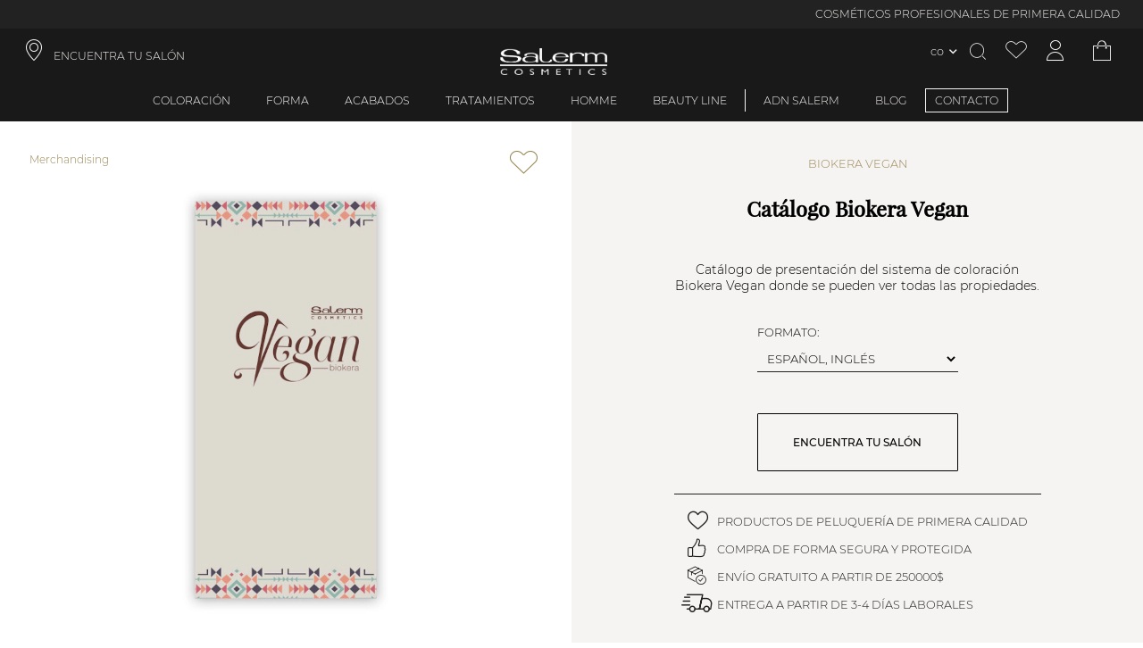

--- FILE ---
content_type: text/html; charset=utf-8
request_url: https://www.salerm.com/co/catalog/product/view/id/878
body_size: 176212
content:
<!DOCTYPE html><html lang="es-CO"><head><meta charSet="utf-8"/><link rel="preload" as="image" imagesrcset="https://salerm.imgix.net/media/catalog/product/3/5/3546_1.jpg?auto=format&amp;fit=max&amp;w=16&amp;q=100 16w, https://salerm.imgix.net/media/catalog/product/3/5/3546_1.jpg?auto=format&amp;fit=max&amp;w=32&amp;q=100 32w, https://salerm.imgix.net/media/catalog/product/3/5/3546_1.jpg?auto=format&amp;fit=max&amp;w=48&amp;q=100 48w, https://salerm.imgix.net/media/catalog/product/3/5/3546_1.jpg?auto=format&amp;fit=max&amp;w=64&amp;q=100 64w, https://salerm.imgix.net/media/catalog/product/3/5/3546_1.jpg?auto=format&amp;fit=max&amp;w=96&amp;q=100 96w, https://salerm.imgix.net/media/catalog/product/3/5/3546_1.jpg?auto=format&amp;fit=max&amp;w=128&amp;q=100 128w, https://salerm.imgix.net/media/catalog/product/3/5/3546_1.jpg?auto=format&amp;fit=max&amp;w=256&amp;q=100 256w, https://salerm.imgix.net/media/catalog/product/3/5/3546_1.jpg?auto=format&amp;fit=max&amp;w=384&amp;q=100 384w, https://salerm.imgix.net/media/catalog/product/3/5/3546_1.jpg?auto=format&amp;fit=max&amp;w=480&amp;q=100 480w, https://salerm.imgix.net/media/catalog/product/3/5/3546_1.jpg?auto=format&amp;fit=max&amp;w=640&amp;q=100 640w, https://salerm.imgix.net/media/catalog/product/3/5/3546_1.jpg?auto=format&amp;fit=max&amp;w=750&amp;q=100 750w, https://salerm.imgix.net/media/catalog/product/3/5/3546_1.jpg?auto=format&amp;fit=max&amp;w=828&amp;q=100 828w, https://salerm.imgix.net/media/catalog/product/3/5/3546_1.jpg?auto=format&amp;fit=max&amp;w=960&amp;q=100 960w, https://salerm.imgix.net/media/catalog/product/3/5/3546_1.jpg?auto=format&amp;fit=max&amp;w=1080&amp;q=100 1080w, https://salerm.imgix.net/media/catalog/product/3/5/3546_1.jpg?auto=format&amp;fit=max&amp;w=1300&amp;q=100 1300w, https://salerm.imgix.net/media/catalog/product/3/5/3546_1.jpg?auto=format&amp;fit=max&amp;w=1500&amp;q=100 1500w, https://salerm.imgix.net/media/catalog/product/3/5/3546_1.jpg?auto=format&amp;fit=max&amp;w=1700&amp;q=100 1700w" imagesizes="(max-width: 1080px) 540px,(max-width: 1200px) 600px,(max-width: 1920px) 960px,(max-width: 2048px) 1024px, 1920px"/><meta name="viewport" content="width=device-width, initial-scale=1, maximum-scale=1,user-scalable=0,minimal-ui"/><meta name="apple-mobile-web-app-capable" content="yes"/><meta name="mobile-web-app-capable" content="yes"/><link rel="shortcut icon" type="image/x-icon" href="/static/favicon.ico"/><meta property="og:locale" content="es-CO"/><script type="application/ld+json">{"@context":"http://schema.org","@type":"WebSite","name":"Salerm Cosmetics","alternateName":["Salerm Cosmetics"],"url":"https://www.salerm.com/co/","potentialAction":{"@type":"SearchAction","target":"https://www.salerm.com/co/search-result?q={search_term_string}","query-input":"required name=search_term_string"}}</script><script type="application/ld+json">{"@context":"http://schema.org","@type":"Organization","name":"Salerm Cosmetics","url":"https://www.salerm.com/co/","logo":"https://www.salerm.com/static/logo.png","sameAs":["https://www.facebook.com/salermcosmetics","https://www.instagram.com/salerm_cosmetics/"],"description":"La mejor marca de cosmética para el cabello. Cuidamos de tu salud capilar. Siempre con la peluquería","address":{"@type":"PostalAddress","streetAddress":"Avinguda Vallès, 34, 08185 Lliçà de Vall, Barcelona","addressRegion":"Barcelona","addressLocality":"Lliça de Vall","postalCode":"08185","addressCountry":"ES"},"contactPoint":[{"@type":"ContactPoint","telephone":"93 841 92 22","email":"info@salerm.com "}],"telephone":"93 841 92 22","brand":{"@type":"Brand","name":"Salerm Cosmetics","logo":"https://www.salerm.com/static/logo.png"}}</script><link rel="canonical" href="https://www.salerm.com/co/catalogo-biokera-vegan-1"/><title>Catálogo Biokera Vegan</title><meta name="title" content="Catálogo Biokera Vegan"/><meta name="description" content="Art. 3546 – Español, Inglés | Art. 4772 – Español, Italiano | Art. 4773 – Español, Portugués  Catálogo explicativo sobre el sistema de coloración Biokera Vegan, donde se explica cómo se aplica este p"/><meta property="og:type" content="product"/><meta property="og:title" content="Catálogo Biokera Vegan"/><meta property="og:image" content="https://salerm.imgix.net/media/catalog/product/3/5/3546.jpg"/><meta property="og:description" content="Art. 3546 – Español, Inglés | Art. 4772 – Español, Italiano | Art. 4773 – Español, Portugués  Catálogo explicativo sobre el sistema de coloración Biokera Vegan, donde se explica cómo se aplica este p"/><meta property="og:url" content="https://www.salerm.com/co/catalogo-biokera-vegan-1"/><meta property="product:price:amount" content="4.22"/><meta property="product:price:currency" content="EUR"/><meta property="og:brand" content="Salerm Cosmetics"/><meta property="og:availability" content="in stock"/><meta property="og:condition" content="new"/><meta property="og:retailer_item_id" content="878"/><meta name="robots" content="noindex,nofollow"/><link rel="alternate" hreflang="es-ES" href="https://www.salerm.com/es/catalogo-biokera-vegan-1"/><link rel="alternate" hreflang="x-default" href="https://www.salerm.com/"/><link rel="alternate" hreflang="es-MX" href="https://www.salerm.com/mx/catalogo-biokera-vegan-1"/><link rel="alternate" hreflang="pt-BR" href="https://www.salerm.com/br/biokera-vegan-catalogo-1"/><link rel="alternate" hreflang="es-CO" href="https://www.salerm.com/co/catalogo-biokera-vegan-1"/><link rel="alternate" hreflang="ru-RU" href="https://www.salerm.com/ru/каталог-биокера-веган-1"/><link rel="alternate" hreflang="it-IT" href="https://www.salerm.com/it/catalogo-vegano-biokera-1"/><link rel="alternate" hreflang="fr-FR" href="https://www.salerm.com/fr/catalogue-vegetalien-biokera-1"/><link rel="alternate" hreflang="cs-CZ" href="https://www.salerm.com/cz/katalog-biokera-vegan-1"/><link rel="alternate" hreflang="en-US" href="https://www.salerm.com/us_en/biokera-vegan-catalogue-1"/><link rel="alternate" hreflang="es-US" href="https://www.salerm.com/us_es/catalogo-biokera-vegan-1"/><link rel="alternate" hreflang="es-EU" href="https://www.salerm.com/eu/catalogo-biokera-vegan-1"/><script type="application/ld+json">{"@context":"http://schema.org","@type":"BreadcrumbList","itemListElement":[{"@type":"ListItem","position":1,"name":"Merchandising","item":"https://www.salerm.com/co/merchandising"},{"@type":"ListItem","position":2,"name":"Catálogo Biokera Vegan","item":"https://www.salerm.com/co/catalogo-biokera-vegan-1"}]}</script><script type="application/ld+json">{"@context":"http://schema.org/","@type":"Product","@id":"https://www.salerm.com/co/catalogo-biokera-vegan-1","sku":"Catálogo Biokera Vegan","category":"Merchandising","name":"Catálogo Biokera Vegan","url":"https://www.salerm.com/co/catalogo-biokera-vegan-1","image":"https://salerm.imgix.net/media/catalog/product/3/5/3546.jpg","description":"Art. 3546 – Español, Inglés | Art. 4772 – Español, Italiano | Art. 4773 – Español, Portugués  Catálogo explicativo sobre el sistema de coloración Biokera Vegan, donde se explica cómo se aplica este p","brand":{"@type":"Brand","name":"Salerm Cosmetics"},"offers":[{"@type":"Offer","sku":"Catálogo Biokera Vegan","availability":"https://schema.org/InStock","price":"4.22","priceCurrency":"EUR","url":"https://www.salerm.com/co/catalogo-biokera-vegan-1","image":"https://salerm.imgix.net/media/catalog/product/3/5/3546.jpg","seller":{"@type":"Organization","name":"Salerm Cosmetics"}}]}</script><meta name="next-head-count" content="39"/><link rel="preload" href="https://d4rpq2mzvrubp.cloudfront.net/_next/static/css/bb3d3af8b7ac0bbd.css" as="style"/><link rel="stylesheet" href="https://d4rpq2mzvrubp.cloudfront.net/_next/static/css/bb3d3af8b7ac0bbd.css" data-n-g=""/><link rel="preload" href="https://d4rpq2mzvrubp.cloudfront.net/_next/static/css/75b68e6f7288ac82.css" as="style"/><link rel="stylesheet" href="https://d4rpq2mzvrubp.cloudfront.net/_next/static/css/75b68e6f7288ac82.css" data-n-p=""/><link rel="preload" href="https://d4rpq2mzvrubp.cloudfront.net/_next/static/css/ccfdc9540b11fbc0.css" as="style"/><link rel="stylesheet" href="https://d4rpq2mzvrubp.cloudfront.net/_next/static/css/ccfdc9540b11fbc0.css"/><link rel="preload" href="https://d4rpq2mzvrubp.cloudfront.net/_next/static/css/e3b44027916491ac.css" as="style"/><link rel="stylesheet" href="https://d4rpq2mzvrubp.cloudfront.net/_next/static/css/e3b44027916491ac.css"/><link rel="preload" href="https://d4rpq2mzvrubp.cloudfront.net/_next/static/css/ef46db3751d8e999.css" as="style"/><link rel="stylesheet" href="https://d4rpq2mzvrubp.cloudfront.net/_next/static/css/ef46db3751d8e999.css"/><link rel="preload" href="https://d4rpq2mzvrubp.cloudfront.net/_next/static/css/7939e726c0c6d5cc.css" as="style"/><link rel="stylesheet" href="https://d4rpq2mzvrubp.cloudfront.net/_next/static/css/7939e726c0c6d5cc.css"/><link rel="preload" href="https://d4rpq2mzvrubp.cloudfront.net/_next/static/css/2c3cf64b29afc3a7.css" as="style"/><link rel="stylesheet" href="https://d4rpq2mzvrubp.cloudfront.net/_next/static/css/2c3cf64b29afc3a7.css"/><link rel="preload" href="https://d4rpq2mzvrubp.cloudfront.net/_next/static/css/183a26aaa771b03d.css" as="style"/><link rel="stylesheet" href="https://d4rpq2mzvrubp.cloudfront.net/_next/static/css/183a26aaa771b03d.css"/><link rel="preload" href="https://d4rpq2mzvrubp.cloudfront.net/_next/static/css/189aca0809c978b2.css" as="style"/><link rel="stylesheet" href="https://d4rpq2mzvrubp.cloudfront.net/_next/static/css/189aca0809c978b2.css"/><link rel="preload" href="https://d4rpq2mzvrubp.cloudfront.net/_next/static/css/d2db6842d31512bd.css" as="style"/><link rel="stylesheet" href="https://d4rpq2mzvrubp.cloudfront.net/_next/static/css/d2db6842d31512bd.css"/><link rel="preload" href="https://d4rpq2mzvrubp.cloudfront.net/_next/static/css/1730a06427aadcb4.css" as="style"/><link rel="stylesheet" href="https://d4rpq2mzvrubp.cloudfront.net/_next/static/css/1730a06427aadcb4.css"/><link rel="preload" href="https://d4rpq2mzvrubp.cloudfront.net/_next/static/css/c4731246f7278781.css" as="style"/><link rel="stylesheet" href="https://d4rpq2mzvrubp.cloudfront.net/_next/static/css/c4731246f7278781.css"/><link rel="preload" href="https://d4rpq2mzvrubp.cloudfront.net/_next/static/css/826e601dcf241d54.css" as="style"/><link rel="stylesheet" href="https://d4rpq2mzvrubp.cloudfront.net/_next/static/css/826e601dcf241d54.css"/><link rel="preload" href="https://d4rpq2mzvrubp.cloudfront.net/_next/static/css/4952795a1d05467b.css" as="style"/><link rel="stylesheet" href="https://d4rpq2mzvrubp.cloudfront.net/_next/static/css/4952795a1d05467b.css"/><link rel="preload" href="https://d4rpq2mzvrubp.cloudfront.net/_next/static/css/242f8f56bb00f93d.css" as="style"/><link rel="stylesheet" href="https://d4rpq2mzvrubp.cloudfront.net/_next/static/css/242f8f56bb00f93d.css"/><link rel="preload" href="https://d4rpq2mzvrubp.cloudfront.net/_next/static/css/c0401d750ef74eb9.css" as="style"/><link rel="stylesheet" href="https://d4rpq2mzvrubp.cloudfront.net/_next/static/css/c0401d750ef74eb9.css"/><link rel="preload" href="https://d4rpq2mzvrubp.cloudfront.net/_next/static/css/dea2123b8a1e5f1f.css" as="style"/><link rel="stylesheet" href="https://d4rpq2mzvrubp.cloudfront.net/_next/static/css/dea2123b8a1e5f1f.css"/><link rel="preload" href="https://d4rpq2mzvrubp.cloudfront.net/_next/static/css/31b7588467bca519.css" as="style"/><link rel="stylesheet" href="https://d4rpq2mzvrubp.cloudfront.net/_next/static/css/31b7588467bca519.css"/><link rel="preload" href="https://d4rpq2mzvrubp.cloudfront.net/_next/static/css/508949243449df05.css" as="style"/><link rel="stylesheet" href="https://d4rpq2mzvrubp.cloudfront.net/_next/static/css/508949243449df05.css"/><link rel="preload" href="https://d4rpq2mzvrubp.cloudfront.net/_next/static/css/e5eb1bc21f4843f8.css" as="style"/><link rel="stylesheet" href="https://d4rpq2mzvrubp.cloudfront.net/_next/static/css/e5eb1bc21f4843f8.css"/><link rel="preload" href="https://d4rpq2mzvrubp.cloudfront.net/_next/static/css/3195be5293f4f1ff.css" as="style"/><link rel="stylesheet" href="https://d4rpq2mzvrubp.cloudfront.net/_next/static/css/3195be5293f4f1ff.css"/><link rel="preload" href="https://d4rpq2mzvrubp.cloudfront.net/_next/static/css/9d46a9c6d8d22727.css" as="style"/><link rel="stylesheet" href="https://d4rpq2mzvrubp.cloudfront.net/_next/static/css/9d46a9c6d8d22727.css"/><link rel="preload" href="https://d4rpq2mzvrubp.cloudfront.net/_next/static/css/31ff2c409bb946b2.css" as="style"/><link rel="stylesheet" href="https://d4rpq2mzvrubp.cloudfront.net/_next/static/css/31ff2c409bb946b2.css"/><link rel="preload" href="https://d4rpq2mzvrubp.cloudfront.net/_next/static/css/d7939a249d599ce8.css" as="style"/><link rel="stylesheet" href="https://d4rpq2mzvrubp.cloudfront.net/_next/static/css/d7939a249d599ce8.css"/><link rel="preload" href="https://d4rpq2mzvrubp.cloudfront.net/_next/static/css/b27e9f5faa992c68.css" as="style"/><link rel="stylesheet" href="https://d4rpq2mzvrubp.cloudfront.net/_next/static/css/b27e9f5faa992c68.css"/><link rel="preload" href="https://d4rpq2mzvrubp.cloudfront.net/_next/static/css/1fbf701ea6c83e45.css" as="style"/><link rel="stylesheet" href="https://d4rpq2mzvrubp.cloudfront.net/_next/static/css/1fbf701ea6c83e45.css"/><link rel="preload" href="https://d4rpq2mzvrubp.cloudfront.net/_next/static/css/68f2151d7e9c3a94.css" as="style"/><link rel="stylesheet" href="https://d4rpq2mzvrubp.cloudfront.net/_next/static/css/68f2151d7e9c3a94.css"/><link rel="preload" href="https://d4rpq2mzvrubp.cloudfront.net/_next/static/css/8ec5d037252b02ad.css" as="style"/><link rel="stylesheet" href="https://d4rpq2mzvrubp.cloudfront.net/_next/static/css/8ec5d037252b02ad.css"/><link rel="preload" href="https://d4rpq2mzvrubp.cloudfront.net/_next/static/css/b1c00c718c1c011f.css" as="style"/><link rel="stylesheet" href="https://d4rpq2mzvrubp.cloudfront.net/_next/static/css/b1c00c718c1c011f.css"/><link rel="preload" href="https://d4rpq2mzvrubp.cloudfront.net/_next/static/css/9b6af1c6b05efc61.css" as="style"/><link rel="stylesheet" href="https://d4rpq2mzvrubp.cloudfront.net/_next/static/css/9b6af1c6b05efc61.css"/><link rel="preload" href="https://d4rpq2mzvrubp.cloudfront.net/_next/static/css/4cfc7b76b73584ca.css" as="style"/><link rel="stylesheet" href="https://d4rpq2mzvrubp.cloudfront.net/_next/static/css/4cfc7b76b73584ca.css"/><link rel="preload" href="https://d4rpq2mzvrubp.cloudfront.net/_next/static/css/b77dc3c2b7f7d458.css" as="style"/><link rel="stylesheet" href="https://d4rpq2mzvrubp.cloudfront.net/_next/static/css/b77dc3c2b7f7d458.css"/><link rel="preload" href="https://d4rpq2mzvrubp.cloudfront.net/_next/static/css/8b1391ee209879cd.css" as="style"/><link rel="stylesheet" href="https://d4rpq2mzvrubp.cloudfront.net/_next/static/css/8b1391ee209879cd.css"/><link rel="preload" href="https://d4rpq2mzvrubp.cloudfront.net/_next/static/css/1dc7933d44e19ae7.css" as="style"/><link rel="stylesheet" href="https://d4rpq2mzvrubp.cloudfront.net/_next/static/css/1dc7933d44e19ae7.css"/><link rel="preload" href="https://d4rpq2mzvrubp.cloudfront.net/_next/static/css/853581e0accd7873.css" as="style"/><link rel="stylesheet" href="https://d4rpq2mzvrubp.cloudfront.net/_next/static/css/853581e0accd7873.css"/><link rel="preload" href="https://d4rpq2mzvrubp.cloudfront.net/_next/static/css/01790ad15d959326.css" as="style"/><link rel="stylesheet" href="https://d4rpq2mzvrubp.cloudfront.net/_next/static/css/01790ad15d959326.css"/><link rel="preload" href="https://d4rpq2mzvrubp.cloudfront.net/_next/static/css/0c28be1fe2db22f4.css" as="style"/><link rel="stylesheet" href="https://d4rpq2mzvrubp.cloudfront.net/_next/static/css/0c28be1fe2db22f4.css"/><link rel="preload" href="https://d4rpq2mzvrubp.cloudfront.net/_next/static/css/aa12c96c2cb16f0c.css" as="style"/><link rel="stylesheet" href="https://d4rpq2mzvrubp.cloudfront.net/_next/static/css/aa12c96c2cb16f0c.css"/><link rel="preload" href="https://d4rpq2mzvrubp.cloudfront.net/_next/static/css/69a3179b5a393dfb.css" as="style"/><link rel="stylesheet" href="https://d4rpq2mzvrubp.cloudfront.net/_next/static/css/69a3179b5a393dfb.css"/><link rel="preload" href="https://d4rpq2mzvrubp.cloudfront.net/_next/static/css/1976ba8d20033626.css" as="style"/><link rel="stylesheet" href="https://d4rpq2mzvrubp.cloudfront.net/_next/static/css/1976ba8d20033626.css"/><link rel="preload" href="https://d4rpq2mzvrubp.cloudfront.net/_next/static/css/832d43f89715fdaa.css" as="style"/><link rel="stylesheet" href="https://d4rpq2mzvrubp.cloudfront.net/_next/static/css/832d43f89715fdaa.css"/><link rel="preload" href="https://d4rpq2mzvrubp.cloudfront.net/_next/static/css/826f8f2b4bcb40e9.css" as="style"/><link rel="stylesheet" href="https://d4rpq2mzvrubp.cloudfront.net/_next/static/css/826f8f2b4bcb40e9.css"/><link rel="preload" href="https://d4rpq2mzvrubp.cloudfront.net/_next/static/css/137b2aec48427efa.css" as="style"/><link rel="stylesheet" href="https://d4rpq2mzvrubp.cloudfront.net/_next/static/css/137b2aec48427efa.css"/><link rel="preload" href="https://d4rpq2mzvrubp.cloudfront.net/_next/static/css/b4b567b7d8e73731.css" as="style"/><link rel="stylesheet" href="https://d4rpq2mzvrubp.cloudfront.net/_next/static/css/b4b567b7d8e73731.css"/><noscript data-n-css=""></noscript></head><body><div id="__next" data-reactroot=""><div class="base_page-wrapper__IOq_P page-wrapper product-page "><header id="header" class="header_header__H4xSA header  "><div>
  <div class="promotions-bar_promotions-bar__71yVH promotions-bar"><div class="swiper basic_swiper__Qag0j promotions-bar-swiper swiper-no-swiping" id="promotions-bar" delay="5000" sensitivity="1" styles="[object Object]"><div class="swiper-wrapper"><div class="swiper-slide" index="1" styles="[object Object]"><div class="item_promotions-bar-item__Quz4D promotions-bar-item header-font no-time-counter ">COSMÉTICOS PROFESIONALES DE PRIMERA CALIDAD</div></div><div class="swiper-slide" index="5" styles="[object Object]"><div class="item_promotions-bar-item__Quz4D promotions-bar-item header-font no-time-counter ">ENVÍO GRATUITO A PARTIR DE 250.000$</div></div><div class="swiper-slide" index="7" styles="[object Object]"><div class="item_promotions-bar-item__Quz4D promotions-bar-item header-font no-time-counter ">INGREDIENTES NATURALES · 100% CRUELTY FREE</div></div><div class="swiper-slide" index="9" styles="[object Object]"><div class="item_promotions-bar-item__Quz4D promotions-bar-item header-font no-time-counter ">FABRICACIÓN EN ESPAÑA · MÁS DE 65 AÑOS DE EXPERIENCIA</div></div></div></div></div>

  <div>
    <div class="header-top-navigation"> 
      <a class="shop-finder header-icons header-font header-link iconb location-icon col-4" role="link" target="_self" href="/co/encuentra-tu-salon">ENCUENTRA TU SALÓN</a>
      <a id="icon_header-icon__vKMxQ" class="icon_header-icon__vKMxQ header-icon align-center salerm-icon  " href="/co"><img alt="Header icon" src="/static/logo.png"/></a>
      <div class="header-top-navigation-icons col-4 content-right">
      <div class="lang-switcher-link_language-switcher__OPHKr language-switcher  "><div class="lang-switcher-link_switcher-country__lAodz switcher-country"><span class="link_store-selection-link__IBSYm store-selection-link switcher-trigger current-store  "><span>co</span></span></div></div>
      <div class="overlay-opener opener_search-opener__WzqWi search-opener whisper-grey-color iconb search-icon header-icons " id="doofinderclick"></div>
      <a class="wishlist-icon iconb header-icons wishlist-icon whisper-grey-color " aria-label="Ver lista de favoritos" href="/co/account/wishlist"></a>
      <a class="icon_account-icon__k1CxF account-icon  iconb icon_account-icon__k1CxF account-icon whisper-grey-color header-icons " aria-label="Acceder a mi cuenta" href="/co/account/me"></a>
      <div class="toggler_cart-toggler-container__al0ih cart-toggler-container"><div id="cart" class="toggler iconb cart-icon whisper-grey-color header-icons toggler_cart-toggler__cGpMD cart-toggler  "></div></div> 
    </div>
  </div></div>
</div><div class="header-menu">           
  <div class="overlay-opener header-menu-item header-font  "><a class="nested-category-menu-item-link" href="/co/coloracion">Coloración</a></div>

  <div class="overlay-opener header-menu-item header-font  "><a class="nested-category-menu-item-link" href="/co/forma">Forma</a></div>
  <div class="overlay-opener header-menu-item header-font  "><a class="nested-category-menu-item-link" href="/co/acabados">Acabados</a></div>
  <div class="overlay-opener header-menu-item header-font  "><a class="nested-category-menu-item-link" href="/co/tratamientos">Tratamientos</a></div>
  <div class="overlay-opener header-menu-item header-font  "><a class="nested-category-menu-item-link" href="/co/homme">Homme</a></div>
  <div class="overlay-opener header-menu-item header-font separator-right  "><a class="nested-category-menu-item-link" href="/co/beauty-line">Beauty Line</a></div>

  <span><span class="closer_close-button__bAqqD close-button closer_menu-link__DRdJ4 menu-link header-menu-item header-font menu-box-link header-font  "><a class="header-font" href="/co/adn-salerm">ADN Salerm</a></span></span>
  <span><span class="closer_close-button__bAqqD close-button closer_menu-link__DRdJ4 menu-link header-menu-item header-font menu-box-link header-font  "><a class="header-font" href="/co/blog">BLOG</a></span></span>
  <span><span class="closer_close-button__bAqqD close-button closer_menu-link__DRdJ4 menu-link header-menu-item header-font menu-box-link header-font closer_highlighted-link__KhGyP highlighted-link  "><a class="header-font highlighted-link " href="/co/contacto">CONTACTO</a></span></span>
</div>

</header><main class="base  base_base__HBRnN base   "><div class="product-view_product-view__EBSnu product-view"><div class="breadcrumbs_product-breadcrumbs__DR_r8 product-breadcrumbs product-view_product-breadcrumbs__mSRJ_ breadcrumbs_product-breadcrumbs__DR_r8 product-breadcrumbs "><a class="breadcrumbs_category-link__RlIDE category-link" href="https://www.salerm.com/co/merchandising"><span class="main-category">Merchandising</span></a></div><div class="swiper_product-gallery__MxJ7Y product-gallery product-gallery-swiper product-view_product-view-gallery__qpuk_ product-view-gallery col-md-6  " id="product-gallery-1741"><div class="swiper basic_swiper__Qag0j product-gallery-swiper" id="product-gallery-swiper-1741-" style="height:calc(50vw / 1)" delay="5000" sensitivity="1" styles="[object Object]"><div class="swiper-wrapper"><div class="swiper-slide" styles="[object Object]"><span style="box-sizing:border-box;display:block;overflow:hidden;width:initial;height:initial;background:none;opacity:1;border:0;margin:0;padding:0;position:relative"><span style="box-sizing:border-box;display:block;width:initial;height:initial;background:none;opacity:1;border:0;margin:0;padding:0;padding-top:100%"></span><img desktop="1080,1200,1920,2048,3840" mobile="160,320" hoverZoom="[object Object]" alt="Catálogo Biokera Vegan" sizes="(max-width: 1080px) 540px,(max-width: 1200px) 600px,(max-width: 1920px) 960px,(max-width: 2048px) 1024px, 1920px" srcSet="https://salerm.imgix.net/media/catalog/product/3/5/3546_1.jpg?auto=format&amp;fit=max&amp;w=16&amp;q=100 16w, https://salerm.imgix.net/media/catalog/product/3/5/3546_1.jpg?auto=format&amp;fit=max&amp;w=32&amp;q=100 32w, https://salerm.imgix.net/media/catalog/product/3/5/3546_1.jpg?auto=format&amp;fit=max&amp;w=48&amp;q=100 48w, https://salerm.imgix.net/media/catalog/product/3/5/3546_1.jpg?auto=format&amp;fit=max&amp;w=64&amp;q=100 64w, https://salerm.imgix.net/media/catalog/product/3/5/3546_1.jpg?auto=format&amp;fit=max&amp;w=96&amp;q=100 96w, https://salerm.imgix.net/media/catalog/product/3/5/3546_1.jpg?auto=format&amp;fit=max&amp;w=128&amp;q=100 128w, https://salerm.imgix.net/media/catalog/product/3/5/3546_1.jpg?auto=format&amp;fit=max&amp;w=256&amp;q=100 256w, https://salerm.imgix.net/media/catalog/product/3/5/3546_1.jpg?auto=format&amp;fit=max&amp;w=384&amp;q=100 384w, https://salerm.imgix.net/media/catalog/product/3/5/3546_1.jpg?auto=format&amp;fit=max&amp;w=480&amp;q=100 480w, https://salerm.imgix.net/media/catalog/product/3/5/3546_1.jpg?auto=format&amp;fit=max&amp;w=640&amp;q=100 640w, https://salerm.imgix.net/media/catalog/product/3/5/3546_1.jpg?auto=format&amp;fit=max&amp;w=750&amp;q=100 750w, https://salerm.imgix.net/media/catalog/product/3/5/3546_1.jpg?auto=format&amp;fit=max&amp;w=828&amp;q=100 828w, https://salerm.imgix.net/media/catalog/product/3/5/3546_1.jpg?auto=format&amp;fit=max&amp;w=960&amp;q=100 960w, https://salerm.imgix.net/media/catalog/product/3/5/3546_1.jpg?auto=format&amp;fit=max&amp;w=1080&amp;q=100 1080w, https://salerm.imgix.net/media/catalog/product/3/5/3546_1.jpg?auto=format&amp;fit=max&amp;w=1300&amp;q=100 1300w, https://salerm.imgix.net/media/catalog/product/3/5/3546_1.jpg?auto=format&amp;fit=max&amp;w=1500&amp;q=100 1500w, https://salerm.imgix.net/media/catalog/product/3/5/3546_1.jpg?auto=format&amp;fit=max&amp;w=1700&amp;q=100 1700w" src="https://salerm.imgix.net/media/catalog/product/3/5/3546_1.jpg?auto=format&amp;fit=max&amp;w=1700&amp;q=100" decoding="async" data-nimg="responsive" class="" style="position:absolute;top:0;left:0;bottom:0;right:0;box-sizing:border-box;padding:0;border:none;margin:auto;display:block;width:0;height:0;min-width:100%;max-width:100%;min-height:100%;max-height:100%"/></span></div></div><div class="swiper-scrollbar"></div><div class="swiper-pagination swiper-pagination-element "></div><div class="swiper-scrollbar"></div></div></div><div class="product-view_product-view-info__J_gvi product-view-info col-md-6 "><span class="wishlist_product-wishlist__lR4yE product-wishlist product-view_product-wishlist__5opea wishlist_product-wishlist__lR4yE product-wishlist  "></span><div class="product-view_product-category__nr67k product-category"></div><div class="product-collection product-view_product-collection__hddoW product-collection ">Biokera Vegan</div><h1 class="product-name"><div class="attribute_product-name__LRoJN product-name attribute_product-name__LRoJN product-name ">Catálogo Biokera Vegan</div></h1><div class="product-view_product-attributes__uQeM5 product-attributes"></div><div class="product-view_product-short-description__829F2 product-short-description"><div>Catálogo de presentación del sistema de coloración Biokera Vegan donde se pueden ver todas las propiedades. </div></div><div class="product-view_product-swatch-wrapper__L_ZVj product-swatch-wrapper"></div><div class="product-view_product-swatch-wrapper__L_ZVj product-swatch-wrapper"></div><div class="product-view_product-swatch-wrapper__L_ZVj product-swatch-wrapper"><div class="select_product-swatch-name__AH_Hg product-swatch-name">formato</div><select class="select_product-swatch__mbfql product-swatch select_swatch-select__aRlv2 swatch-select  out-of-stock format  "><option selected="" class="select_value___Ftfe value select_selected__Ylhv3 selected default-selected select_disabled__FIJSz disabled " title="Español, Inglés" disabled="" value="Español, Inglés">Español, Inglés</option><option class="select_value___Ftfe value   select_disabled__FIJSz disabled " title="Español, Italiano" disabled="" value="Español, Italiano">Español, Italiano</option><option class="select_value___Ftfe value   select_disabled__FIJSz disabled " title="Español, Portugués" disabled="" value="Español, Portugués">Español, Portugués</option></select></div><div class="product-view_product-swatch-wrapper__L_ZVj product-swatch-wrapper"></div><div class="product-view_product-actions__gP4YY product-actions"><a class="text-decoration-none secondary-button product-view_product-actions-button___Bvgo product-actions-button " href="/co/encuentra-tu-salon">ENCUENTRA TU SALÓN</a></div><div class="product-view_common-info-wrapper__wOjCz common-info-wrapper"><div>
    <div class="common-info_common-info__cKCIN common-info   "><span class="common-info_common-info-icon__HY17E common-info-icon iconb heart-icon-simple "></span><div class="common-info_common-info-text__fUORc common-info-text"> PRODUCTOS DE PELUQUERÍA DE PRIMERA CALIDAD </div></div> 
    <div class="common-info_common-info__cKCIN common-info   "><span class="common-info_common-info-icon__HY17E common-info-icon iconb like-icon-simple "></span><div class="common-info_common-info-text__fUORc common-info-text"> COMPRA DE FORMA SEGURA Y PROTEGIDA </div></div> 
    <div class="common-info_common-info__cKCIN common-info   "><span class="common-info_common-info-icon__HY17E common-info-icon iconb approval-icon-simple "></span><div class="common-info_common-info-text__fUORc common-info-text"> ENVÍO GRATUITO A PARTIR DE 250000$</div></div>
    <div class="common-info_common-info__cKCIN common-info   "><span class="common-info_common-info-icon__HY17E common-info-icon iconb fast-icon-simple "></span><div class="common-info_common-info-text__fUORc common-info-text">ENTREGA A PARTIR DE 3-4 DÍAS LABORALES </div></div>
</div></div></div></div><div class="tab_product-tab__c3JDf product-tab  "><div class="tab_product-tab-menu__E5oaL product-tab-menu"><p class="tab_product-tab-menu-item__Jue1Y product-tab-menu-item tab_description__C3HDP description  false ">Descripción</p><p class="tab_product-tab-menu-item__Jue1Y product-tab-menu-item benefits  false ">Beneficios</p><p class="tab_product-tab-menu-item__Jue1Y product-tab-menu-item application  false ">Aplicación</p><p class="tab_product-tab-menu-item__Jue1Y product-tab-menu-item ingredients  false ">Ingredientes</p><p class="tab_product-tab-menu-item__Jue1Y product-tab-menu-item reviews tab_active__9ES_Z active false ">Opiniones</p></div><div class="tab_product-tab-content__vAcQD product-tab-content reviews "><div class="swiper basic_swiper__Qag0j review_product-reviews-swiper__JpE1P product-reviews-swiper" id="product-reviews-swiper" delay="5000" sensitivity="1" styles="[object Object]"><div class="swiper-wrapper"></div><div class="basic_swiper-nav__d__8P swiper-nav basic_swiper-nav-prev__IFPGG swiper-nav-prev swiper-nav-prev-product-reviews-swiper hidden "><span class="swiper-nav-text"></span></div><div class="basic_swiper-nav__d__8P swiper-nav basic_swiper-nav-next__CWGx4 swiper-nav-next swiper-nav-next-product-reviews-swiper hidden "><span class="swiper-nav-text"></span></div></div><div class="overlay-opener review_product-reviews-new__n7E_C product-reviews-new secondary-button   ">Deja tu opinión</div></div></div><div class="related_related-products__eeYrN related-products  "><div class="related_related-products-title__zyw3m related-products-title">También te recomendamos...</div><ol class="list_product-list__OFwYg product-list row col-group  "><div></div><div></div><div></div><div></div><div></div><div></div><div></div><div></div><div></div></ol></div><div class="right_banner__ppWdF banner right_right__b_KvX right static-block_product-static-block__mPf2q product-static-block nero-grey-background-color  "><div class="right_banner-right-components__FMY4g banner-right-components"><div class="title_banner-title__Eypvn banner-title  "><h2>Biokera Vegan: coloración  100% vegetal y orgánica</h2></div><div class="text_banner-text__N_fDo banner-text  ">Tratamiento y coloración capilar que nos conecta con nuestros orígenes. Biokera Vegan utiliza únicamente colorantes que la madre tierra nos ha aportado desde tiempos ancestrales, pigmentos o activos vegetales elaborados con plantas como el índigo, amla...</div><a class="static-block_banner-button__dTyiL banner-button static-block_tertiary-button__T0WKg tertiary-button " href="/co/coloracion/gama/biokera-vegan">Descubrir</a></div><div class="image_banner-image___jEw1 banner-image image_banner-image-link__f4c3m banner-image-link  "><span style="box-sizing:border-box;display:block;overflow:hidden;width:initial;height:initial;background:none;opacity:1;border:0;margin:0;padding:0;position:absolute;top:0;left:0;bottom:0;right:0"><img styles="[object Object]" displayClasses="full" alt="media//catalog/category/COLECCION_47_BIOKERA_VEGAN_1_1_2.jpeg" src="[data-uri]" decoding="async" data-nimg="fill" class="" style="position:absolute;top:0;left:0;bottom:0;right:0;box-sizing:border-box;padding:0;border:none;margin:auto;display:block;width:0;height:0;min-width:100%;max-width:100%;min-height:100%;max-height:100%;object-fit:cover;object-position:center"/><noscript><img styles="[object Object]" displayClasses="full" alt="media//catalog/category/COLECCION_47_BIOKERA_VEGAN_1_1_2.jpeg" sizes="(max-width: 160px) 160px,(max-width: 320px) 320px,(max-width: 640px) 640px,(max-width: 750px) 750px,(max-width: 828px) 828px,(max-width: 1080px) 1080px,(max-width: 1200px) 1200px,(max-width: 1920px) 1920px,(max-width: 2048px) 2048px, 3840px" srcSet="https://salerm.imgix.net/media//catalog/category/COLECCION_47_BIOKERA_VEGAN_1_1_2.jpeg?auto=format&amp;fit=max&amp;w=16&amp;q=100 16w, https://salerm.imgix.net/media//catalog/category/COLECCION_47_BIOKERA_VEGAN_1_1_2.jpeg?auto=format&amp;fit=max&amp;w=32&amp;q=100 32w, https://salerm.imgix.net/media//catalog/category/COLECCION_47_BIOKERA_VEGAN_1_1_2.jpeg?auto=format&amp;fit=max&amp;w=48&amp;q=100 48w, https://salerm.imgix.net/media//catalog/category/COLECCION_47_BIOKERA_VEGAN_1_1_2.jpeg?auto=format&amp;fit=max&amp;w=64&amp;q=100 64w, https://salerm.imgix.net/media//catalog/category/COLECCION_47_BIOKERA_VEGAN_1_1_2.jpeg?auto=format&amp;fit=max&amp;w=96&amp;q=100 96w, https://salerm.imgix.net/media//catalog/category/COLECCION_47_BIOKERA_VEGAN_1_1_2.jpeg?auto=format&amp;fit=max&amp;w=128&amp;q=100 128w, https://salerm.imgix.net/media//catalog/category/COLECCION_47_BIOKERA_VEGAN_1_1_2.jpeg?auto=format&amp;fit=max&amp;w=256&amp;q=100 256w, https://salerm.imgix.net/media//catalog/category/COLECCION_47_BIOKERA_VEGAN_1_1_2.jpeg?auto=format&amp;fit=max&amp;w=384&amp;q=100 384w, https://salerm.imgix.net/media//catalog/category/COLECCION_47_BIOKERA_VEGAN_1_1_2.jpeg?auto=format&amp;fit=max&amp;w=480&amp;q=100 480w, https://salerm.imgix.net/media//catalog/category/COLECCION_47_BIOKERA_VEGAN_1_1_2.jpeg?auto=format&amp;fit=max&amp;w=640&amp;q=100 640w, https://salerm.imgix.net/media//catalog/category/COLECCION_47_BIOKERA_VEGAN_1_1_2.jpeg?auto=format&amp;fit=max&amp;w=750&amp;q=100 750w, https://salerm.imgix.net/media//catalog/category/COLECCION_47_BIOKERA_VEGAN_1_1_2.jpeg?auto=format&amp;fit=max&amp;w=828&amp;q=100 828w, https://salerm.imgix.net/media//catalog/category/COLECCION_47_BIOKERA_VEGAN_1_1_2.jpeg?auto=format&amp;fit=max&amp;w=960&amp;q=100 960w, https://salerm.imgix.net/media//catalog/category/COLECCION_47_BIOKERA_VEGAN_1_1_2.jpeg?auto=format&amp;fit=max&amp;w=1080&amp;q=100 1080w, https://salerm.imgix.net/media//catalog/category/COLECCION_47_BIOKERA_VEGAN_1_1_2.jpeg?auto=format&amp;fit=max&amp;w=1300&amp;q=100 1300w, https://salerm.imgix.net/media//catalog/category/COLECCION_47_BIOKERA_VEGAN_1_1_2.jpeg?auto=format&amp;fit=max&amp;w=1500&amp;q=100 1500w, https://salerm.imgix.net/media//catalog/category/COLECCION_47_BIOKERA_VEGAN_1_1_2.jpeg?auto=format&amp;fit=max&amp;w=1700&amp;q=100 1700w" src="https://salerm.imgix.net/media//catalog/category/COLECCION_47_BIOKERA_VEGAN_1_1_2.jpeg?auto=format&amp;fit=max&amp;w=1700&amp;q=100" decoding="async" data-nimg="fill" style="position:absolute;top:0;left:0;bottom:0;right:0;box-sizing:border-box;padding:0;border:none;margin:auto;display:block;width:0;height:0;min-width:100%;max-width:100%;min-height:100%;max-height:100%;object-fit:cover;object-position:center" class="" loading="lazy"/></noscript></span></div></div></main><footer id="footer_footer__kMj9v" class="footer_footer__kMj9v"><div>
    <div class="footer-newsletter footer-font">
<div class="lang-selector-by-page_language-selector__vj24z language-selector undefined "><p class="lang-selector-by-page_language-selector-label__uD8QZ language-selector-label  ">Elige el idioma</p></div>
        <div class="newsletter_newsletter__3Bhfq newsletter  "><div class="newsletter-text"><div class="newsletter_newsletter-text-title__ajw4_ newsletter-text-title">¡Únete a nuestro club!</div><div class="newsletter-text-info">Suscríbete para recibir lo último en noticias y tendencias exclusivas de Salerm Cosmetics</div></div><form action="#" class="newsletter_form__uYv8E form newsletter_newsletter-form__8R6kO newsletter-form " autocomplete="on"><div class="newsletter_form-fields___Htu4 form-fields"><div class="field-group_form-field-group___xI4E form-field-group form-field-group-email newsletter-form-email "><input type="email" name="email" value="" class="field-group_field__1jCOc field newsletter-form-email field-group_required__KNd_M required " placeHolder="TU CORREO ELECTRÓNICO" helpText="" helpTextValues="" styles="[object Object]" id="newsletter-form-email" autocomplete="on"/></div><div class="checkbox-group_checkbox-group__DIAXn checkbox-group checkbox-group-privacyPolicy newsletter-form-checkbox "><label class="checkbox-group_label__iezUN label  "><input type="checkbox" name="privacyPolicy" value="false" class="checkbox-group_field__Kbo0s field newsletter-form-checkbox " aria-labelledby="label-privacyPolicy" linkId="1996" linkSlug="/politica-de-privacidad" formProps="[object Object]" styles="[object Object]" labelWrapper=""/><span id="label-privacyPolicy">Acepto la </span><a class="checkbox-group_checkbox-link__Osdbu checkbox-link" id="text-privacyPolicy" href="/co/politica-de-privacidad">Política de privacidad</a></label></div></div><div class="newsletter_form-actions__lrgIZ form-actions"><button class="newsletter_form-button__9LYxW form-button" type="submit" disabled="">Enviar</button></div></form></div>
    </div>
    <div class="footer-section">
        <div class="footer-section-block icona separator-right footer-font col-xs-4">
            <a class="footer-item" role="link" target="_self" href="/co/nuestra-herencia">Nuestra herencia</a>
            <a class="footer-item" role="link" target="_self" href="/co/nuestros-valores">Nuestros valores</a>
            <a class="footer-item" role="link" target="_self" href="/co/nuestro-compromiso">Nuestro compromiso</a>
            <a class="footer-item" role="link" target="_self" href="/co/colecciones">Colecciones</a>
            <a class="footer-item" role="link" target="_self" href="/co/magazine">Magazine</a>
            <a href="https://salerm.imgix.net/media/downloadable-content/files/art1610_catalogo_ESP_2025_WEB_03.pdf" target="_blank" class="footer-item">Descargar catálogo</a>
        </div>
        <div class="footer-section-block icona separator-right footer-font col-xs-4">
        
        <a class="footer-item" role="link" target="_self" href="/co/condiciones-de-venta">Condiciones de venta</a>
        <a class="footer-item bottom-space" role="link" target="_self" href="/co/preguntas-frecuentes">Preguntas frecuentes</a>
            
        <div class="footer-font-bold bottom-space">COMPRAS 100% SEGURAS</div>
        
        <div class="footer-font-bold">Horario de contacto:</div>
        <div><a href="tel:005714118848">(+57) 14 11 8848</a> | Tarifa local</div>
        <div>Lunes - Viernes | 09:00 - 19:00</div>
            
        </div>
        <div class="footer-section-block footer-font col-xs-4">
        <span class="iconb sc-icon"></span>
        <button class="quaternary-button">
            <a class="whisper-grey-color" role="link" target="_self" href="/co/quiero-ser-un-salon-salerm-cosmetics">¿Quieres ser un salón SC?</a>
        </button>
        <div>Síguenos en redes...</div>
        <div class="">
    <span class="iconb footer-icon facebook-icon obfuscated-link_obf-link__nD9e4 obf-link ">
        <span></span>
    </span>
    <span class="iconb footer-icon instagram-icon obfuscated-link_obf-link__nD9e4 obf-link ">
        <span></span>
    </span>
    <span class="iconb footer-icon pinterest-icon obfuscated-link_obf-link__nD9e4 obf-link ">
        <span></span>
    </span>
    <span class="iconb footer-icon youtube-icon obfuscated-link_obf-link__nD9e4 obf-link ">
        <span></span>
    </span>
</div>
        </div>
    </div>
    <div class="footer-section bottom-links content-center footer-font-small">
        <a class="icona separator-right footer-item" role="link" target="_self" href="/co/vmv-cosmetic-group">VMV Cosmetic Group</a>
        <a class="icona separator-right footer-item" role="link" target="_self" href="/co/politica-de-cookies">Política de cookies</a>
        <a class="icona separator-right footer-item" role="link" target="_self" href="/co/politica-de-privacidad">Política de privacidad</a>
        <a class="icona separator-right footer-item" role="link" target="_self" href="/co/politica-de-calidad">Política de calidad</a>
        <a class="icona separator-right footer-item" role="link" target="_self" href="/co/condiciones-de-uso">Aviso legal</a>
        <a href="https://vmvcosmeticgroup.com/wp-content/uploads/2025/06/codigo-grupo-vmv.pdf" class="icona separator-right footer-item">Código de ética y conducta</a>
        <a href="https://vmvcosmeticgroup.com/denuncias/" class="icona separator-left footer-item">Canal de denuncias</a>
<a href="https://www.psepagos.co/PSEHostingUI/ShowTicketOffice.aspx?ID=5755" class="icona separator-left footer-item">Pagos directos</a>
<a href="https://forms.office.com/e/5ZhAtcGUXc" class="icona separator-left footer-item">Encuesta de satisfacción</a>
    </div>
</div>
<style>
#header-icon{max-width:118.42px;}
</style>
<style>
.product-page .product-view-info .attribute-link .product-result {
    font-size: .8rem;
    margin: 0;
}
.product-page .product-view-info .attribute-link .product-result:before {
    content:&quot;,&quot;;
    margin-left: 5px;
    margin-right: 5px;
}
</style></footer></div><script id="zandman-data" type="application/json"><![CDATA[{"store":{"flashMessages":{"messages":[]},"isMobile":false,"isTablet":false,"menu":{"byId":{}},"overlay":{"activeId":null,"meta":{"byId":{}},"priority":0,"lastActiveIds":[]},"swiper":{"byGroupId":{}},"currentPage":{"state":"","cookies":[],"type":"product","data":{"private":false,"id":"878","name":"Catálogo Biokera Vegan","categoryId":184}},"cookies":{"visible":false,"showConfig":false},"component":{"byId":{}},"globalClasses":{"body":[],"html":[],"main":[],"header":[],"flashMessages":[]},"storeConfig":{"domain":"www.salerm.com","path":"/co","storeId":8,"storeCode":"co","langCode":"es-CO","websiteId":9,"cmsTreeId":53,"currencyCode":"COP","currencySymbol":"$","categoryTreeId":2,"categoryUrlSuffix":"","productUrlSuffix":"","scrollThresholdDesktop":1500,"scrollThresholdMobile":1200,"index":"index,follow","decodeUri":true,"landingRedirectType":302,"checkout":{"stripe":{"publicKey":"pk_test_lrzKTcI2daavmNeAiIym1B9h00ak6XZ2Uz"},"paypal":{"clientId":"AUu3R0NhEsBonmDXxhBGxLocShuqY4_dG9J2vaz0ILfTJOUkagPmMU0skPTuTYTyK9k1ezD9dkZ_aMH7"},"authorizeNet":{"default":{"api_login_id":"2D23h62kuLP","signature_key":"6WqCQvm25577sa4bJHfW8DpCENNG9KJM88P4Tydj6We3zWrm2J56372gSWx3FMnq","environment":"production"},"SCU":{"api_login_id":"2D23h62kuLP","signature_key":"6WqCQvm25577sa4bJHfW8DpCENNG9KJM88P4Tydj6We3zWrm2J56372gSWx3FMnq","environment":"production"},"SCG":{"api_login_id":"9HGwG4Yw8mp","signature_key":"3YtWNz9e5x9HdbjaurTkn2qC92YBt7JPhngPwg62R23B87BkTE89c5aETv8yB3Sg","environment":"production"},"SCT":{"api_login_id":"59Q3yT6r4tn","signature_key":"544Nx8uzYQ7Pnt4QbDBVkfxLgmQ4mH7E5CuZCS4SYC64wwhP8gzrnMB77p78g955","environment":"production"},"SCM":{"api_login_id":"7RKv33gC2F","signature_key":"3wp6NK6J5VK6v2fwp6AP6Sp6egYxBF8A2fj7ghSP5GWBv66EextB44b8rB5k28Af","environment":"production"},"SCF":{"api_login_id":"4CsTu58wY","signature_key":"97bK5GvX5947GK4UB4rVXwewXpf82Ktf97SXYVn8KaNJk88tXWW9Txjvq67bkfAR","environment":"production"},"VMA":{"api_login_id":"5haPK4d3L","signature_key":"2p6QYL3587vuq6Kqs4vN9y65CRGDyWFDbEcY5wC5puU6g2ptRQ6zwjp5twcNuyfK","environment":"production"},"VNC":{"api_login_id":"8Zf99rC5","signature_key":"2fy6bm3qh9zV3th7YfHFz743f7YkpeCdZ5qUB36xR88gE24843xRM7KNPEKeWf32","environment":"production"}},"bancoAzteca":{"default":{"afiliation":8607985,"terminal":0,"id_comercio":9537,"id_terminal":9568},"MEX":{"afiliation":8607985,"terminal":0,"id_comercio":9537,"id_terminal":9568},"MON":{"afiliation":8734925,"terminal":0,"id_comercio":9550,"id_terminal":9582},"QUE":{"afiliation":8734924,"terminal":0,"id_comercio":9551,"id_terminal":9583},"TIJ":{"afiliation":8734922,"terminal":0,"id_comercio":9552,"id_terminal":9584},"CLC":{"afiliation":8738485,"terminal":0,"id_comercio":9553,"id_terminal":9585},"JAL":{"afiliation":8738487,"terminal":0,"id_comercio":9554,"id_terminal":9586},"VER":{"afiliation":8738488,"terminal":0,"id_comercio":9555,"id_terminal":9587},"TEP":{"afiliation":8738484,"terminal":0,"id_comercio":9556,"id_terminal":9588},"AGU":{"afiliation":8739891,"terminal":0,"id_comercio":9557,"id_terminal":9589},"JUA":{"afiliation":8739892,"terminal":0,"id_comercio":9558,"id_terminal":9590},"PUE":{"afiliation":8755782,"terminal":0,"id_comercio":9564,"id_terminal":9596},"SON":{"afiliation":8739190,"terminal":0,"id_comercio":9559,"id_terminal":9591}}},"googleRecaptchaKey":"6LfZEMcUAAAAALTRrG4HnLXe554fsI_NyL2Mb-bf","stores":{"byId":{"2":{"domain":"www.salerm.com","path":"/es","storeId":2,"storeCode":"es","langCode":"es-ES","websiteId":2,"cmsTreeId":2,"currencyCode":"EUR","currencySymbol":"€","categoryTreeId":2,"categoryUrlSuffix":"","productUrlSuffix":"","scrollThresholdDesktop":1500,"scrollThresholdMobile":1200,"index":"index,follow","decodeUri":true,"landingRedirectType":302,"checkout":{"stripe":{"publicKey":"pk_test_lrzKTcI2daavmNeAiIym1B9h00ak6XZ2Uz"},"paypal":{"clientId":"AUu3R0NhEsBonmDXxhBGxLocShuqY4_dG9J2vaz0ILfTJOUkagPmMU0skPTuTYTyK9k1ezD9dkZ_aMH7"},"authorizeNet":{"default":{"api_login_id":"2D23h62kuLP","signature_key":"6WqCQvm25577sa4bJHfW8DpCENNG9KJM88P4Tydj6We3zWrm2J56372gSWx3FMnq","environment":"production"},"SCU":{"api_login_id":"2D23h62kuLP","signature_key":"6WqCQvm25577sa4bJHfW8DpCENNG9KJM88P4Tydj6We3zWrm2J56372gSWx3FMnq","environment":"production"},"SCG":{"api_login_id":"9HGwG4Yw8mp","signature_key":"3YtWNz9e5x9HdbjaurTkn2qC92YBt7JPhngPwg62R23B87BkTE89c5aETv8yB3Sg","environment":"production"},"SCT":{"api_login_id":"59Q3yT6r4tn","signature_key":"544Nx8uzYQ7Pnt4QbDBVkfxLgmQ4mH7E5CuZCS4SYC64wwhP8gzrnMB77p78g955","environment":"production"},"SCM":{"api_login_id":"7RKv33gC2F","signature_key":"3wp6NK6J5VK6v2fwp6AP6Sp6egYxBF8A2fj7ghSP5GWBv66EextB44b8rB5k28Af","environment":"production"},"SCF":{"api_login_id":"4CsTu58wY","signature_key":"97bK5GvX5947GK4UB4rVXwewXpf82Ktf97SXYVn8KaNJk88tXWW9Txjvq67bkfAR","environment":"production"},"VMA":{"api_login_id":"5haPK4d3L","signature_key":"2p6QYL3587vuq6Kqs4vN9y65CRGDyWFDbEcY5wC5puU6g2ptRQ6zwjp5twcNuyfK","environment":"production"},"VNC":{"api_login_id":"8Zf99rC5","signature_key":"2fy6bm3qh9zV3th7YfHFz743f7YkpeCdZ5qUB36xR88gE24843xRM7KNPEKeWf32","environment":"production"}},"bancoAzteca":{"default":{"afiliation":8607985,"terminal":0,"id_comercio":9537,"id_terminal":9568},"MEX":{"afiliation":8607985,"terminal":0,"id_comercio":9537,"id_terminal":9568},"MON":{"afiliation":8734925,"terminal":0,"id_comercio":9550,"id_terminal":9582},"QUE":{"afiliation":8734924,"terminal":0,"id_comercio":9551,"id_terminal":9583},"TIJ":{"afiliation":8734922,"terminal":0,"id_comercio":9552,"id_terminal":9584},"CLC":{"afiliation":8738485,"terminal":0,"id_comercio":9553,"id_terminal":9585},"JAL":{"afiliation":8738487,"terminal":0,"id_comercio":9554,"id_terminal":9586},"VER":{"afiliation":8738488,"terminal":0,"id_comercio":9555,"id_terminal":9587},"TEP":{"afiliation":8738484,"terminal":0,"id_comercio":9556,"id_terminal":9588},"AGU":{"afiliation":8739891,"terminal":0,"id_comercio":9557,"id_terminal":9589},"JUA":{"afiliation":8739892,"terminal":0,"id_comercio":9558,"id_terminal":9590},"PUE":{"afiliation":8755782,"terminal":0,"id_comercio":9564,"id_terminal":9596},"SON":{"afiliation":8739190,"terminal":0,"id_comercio":9559,"id_terminal":9591}}},"googleRecaptchaKey":"6LfZEMcUAAAAALTRrG4HnLXe554fsI_NyL2Mb-bf","siteUrl":"www.salerm.com","storeSelection":{"domain":"www.salerm.com","path":"/","storeId":0,"storeCode":"es","langCode":"es-ES","websiteId":2,"categoryTreeId":2,"cookieMaxAge":31536000000,"byCountry":{"España":{"byLang":{"Español":2}},"Brasil":{"byLang":{"Português":6}},"Canadá":{"byLang":{"Français":11}},"Chile":{"byLang":{"Español":15}},"Colombia":{"byLang":{"Español":8}},"Costa Rica":{"byLang":{"Español":15}},"Ecuador":{"byLang":{"Español":15}},"Estados Unidos - USA":{"byLang":{"English":13,"Español":14}},"Francia – France":{"byLang":{"Français":11}},"Italia":{"byLang":{"Italiano":10}},"Marruecos - Maroc":{"byLang":{"Français":11}},"México":{"byLang":{"Español":4}},"Panamá":{"byLang":{"Español":15}},"Paraguay":{"byLang":{"Español":15}},"Perú":{"byLang":{"Español":15}},"Portugal":{"byLang":{"Português":6}},"Puerto Rico":{"byLang":{"Español":15}},"República Checa - Česká republika":{"byLang":{"Čeština":12}},"República Dominicana":{"byLang":{"Español":15}},"Venezuela":{"byLang":{"Español":15}},"Rusia - Россия":{"byLang":{"Русский":9}}}}},"4":{"domain":"www.salerm.com","path":"/mx","storeId":4,"storeCode":"mx","langCode":"es-MX","websiteId":4,"cmsTreeId":49,"currencyCode":"MXN","currencySymbol":"$","categoryTreeId":2,"categoryUrlSuffix":"","productUrlSuffix":"","scrollThresholdDesktop":1500,"scrollThresholdMobile":1200,"index":"index,follow","decodeUri":true,"landingRedirectType":302,"checkout":{"stripe":{"publicKey":"pk_test_lrzKTcI2daavmNeAiIym1B9h00ak6XZ2Uz"},"paypal":{"clientId":"AUu3R0NhEsBonmDXxhBGxLocShuqY4_dG9J2vaz0ILfTJOUkagPmMU0skPTuTYTyK9k1ezD9dkZ_aMH7"},"authorizeNet":{"default":{"api_login_id":"2D23h62kuLP","signature_key":"6WqCQvm25577sa4bJHfW8DpCENNG9KJM88P4Tydj6We3zWrm2J56372gSWx3FMnq","environment":"production"},"SCU":{"api_login_id":"2D23h62kuLP","signature_key":"6WqCQvm25577sa4bJHfW8DpCENNG9KJM88P4Tydj6We3zWrm2J56372gSWx3FMnq","environment":"production"},"SCG":{"api_login_id":"9HGwG4Yw8mp","signature_key":"3YtWNz9e5x9HdbjaurTkn2qC92YBt7JPhngPwg62R23B87BkTE89c5aETv8yB3Sg","environment":"production"},"SCT":{"api_login_id":"59Q3yT6r4tn","signature_key":"544Nx8uzYQ7Pnt4QbDBVkfxLgmQ4mH7E5CuZCS4SYC64wwhP8gzrnMB77p78g955","environment":"production"},"SCM":{"api_login_id":"7RKv33gC2F","signature_key":"3wp6NK6J5VK6v2fwp6AP6Sp6egYxBF8A2fj7ghSP5GWBv66EextB44b8rB5k28Af","environment":"production"},"SCF":{"api_login_id":"4CsTu58wY","signature_key":"97bK5GvX5947GK4UB4rVXwewXpf82Ktf97SXYVn8KaNJk88tXWW9Txjvq67bkfAR","environment":"production"},"VMA":{"api_login_id":"5haPK4d3L","signature_key":"2p6QYL3587vuq6Kqs4vN9y65CRGDyWFDbEcY5wC5puU6g2ptRQ6zwjp5twcNuyfK","environment":"production"},"VNC":{"api_login_id":"8Zf99rC5","signature_key":"2fy6bm3qh9zV3th7YfHFz743f7YkpeCdZ5qUB36xR88gE24843xRM7KNPEKeWf32","environment":"production"}},"bancoAzteca":{"default":{"afiliation":8607985,"terminal":0,"id_comercio":9537,"id_terminal":9568},"MEX":{"afiliation":8607985,"terminal":0,"id_comercio":9537,"id_terminal":9568},"MON":{"afiliation":8734925,"terminal":0,"id_comercio":9550,"id_terminal":9582},"QUE":{"afiliation":8734924,"terminal":0,"id_comercio":9551,"id_terminal":9583},"TIJ":{"afiliation":8734922,"terminal":0,"id_comercio":9552,"id_terminal":9584},"CLC":{"afiliation":8738485,"terminal":0,"id_comercio":9553,"id_terminal":9585},"JAL":{"afiliation":8738487,"terminal":0,"id_comercio":9554,"id_terminal":9586},"VER":{"afiliation":8738488,"terminal":0,"id_comercio":9555,"id_terminal":9587},"TEP":{"afiliation":8738484,"terminal":0,"id_comercio":9556,"id_terminal":9588},"AGU":{"afiliation":8739891,"terminal":0,"id_comercio":9557,"id_terminal":9589},"JUA":{"afiliation":8739892,"terminal":0,"id_comercio":9558,"id_terminal":9590},"PUE":{"afiliation":8755782,"terminal":0,"id_comercio":9564,"id_terminal":9596},"SON":{"afiliation":8739190,"terminal":0,"id_comercio":9559,"id_terminal":9591}}}},"6":{"domain":"www.salerm.com","path":"/br","storeId":6,"storeCode":"br","langCode":"pt-BR","websiteId":7,"cmsTreeId":51,"currencyCode":"EUR","currencySymbol":"$","catalogStore":true,"categoryTreeId":2,"categoryUrlSuffix":"","productUrlSuffix":"","scrollThresholdDesktop":1500,"scrollThresholdMobile":1200,"index":"index,follow","decodeUri":true,"landingRedirectType":302,"checkout":{"stripe":{"publicKey":"pk_test_lrzKTcI2daavmNeAiIym1B9h00ak6XZ2Uz"},"paypal":{"clientId":"AUu3R0NhEsBonmDXxhBGxLocShuqY4_dG9J2vaz0ILfTJOUkagPmMU0skPTuTYTyK9k1ezD9dkZ_aMH7"},"authorizeNet":{"default":{"api_login_id":"2D23h62kuLP","signature_key":"6WqCQvm25577sa4bJHfW8DpCENNG9KJM88P4Tydj6We3zWrm2J56372gSWx3FMnq","environment":"production"},"SCU":{"api_login_id":"2D23h62kuLP","signature_key":"6WqCQvm25577sa4bJHfW8DpCENNG9KJM88P4Tydj6We3zWrm2J56372gSWx3FMnq","environment":"production"},"SCG":{"api_login_id":"9HGwG4Yw8mp","signature_key":"3YtWNz9e5x9HdbjaurTkn2qC92YBt7JPhngPwg62R23B87BkTE89c5aETv8yB3Sg","environment":"production"},"SCT":{"api_login_id":"59Q3yT6r4tn","signature_key":"544Nx8uzYQ7Pnt4QbDBVkfxLgmQ4mH7E5CuZCS4SYC64wwhP8gzrnMB77p78g955","environment":"production"},"SCM":{"api_login_id":"7RKv33gC2F","signature_key":"3wp6NK6J5VK6v2fwp6AP6Sp6egYxBF8A2fj7ghSP5GWBv66EextB44b8rB5k28Af","environment":"production"},"SCF":{"api_login_id":"4CsTu58wY","signature_key":"97bK5GvX5947GK4UB4rVXwewXpf82Ktf97SXYVn8KaNJk88tXWW9Txjvq67bkfAR","environment":"production"},"VMA":{"api_login_id":"5haPK4d3L","signature_key":"2p6QYL3587vuq6Kqs4vN9y65CRGDyWFDbEcY5wC5puU6g2ptRQ6zwjp5twcNuyfK","environment":"production"},"VNC":{"api_login_id":"8Zf99rC5","signature_key":"2fy6bm3qh9zV3th7YfHFz743f7YkpeCdZ5qUB36xR88gE24843xRM7KNPEKeWf32","environment":"production"}},"bancoAzteca":{"default":{"afiliation":8607985,"terminal":0,"id_comercio":9537,"id_terminal":9568},"MEX":{"afiliation":8607985,"terminal":0,"id_comercio":9537,"id_terminal":9568},"MON":{"afiliation":8734925,"terminal":0,"id_comercio":9550,"id_terminal":9582},"QUE":{"afiliation":8734924,"terminal":0,"id_comercio":9551,"id_terminal":9583},"TIJ":{"afiliation":8734922,"terminal":0,"id_comercio":9552,"id_terminal":9584},"CLC":{"afiliation":8738485,"terminal":0,"id_comercio":9553,"id_terminal":9585},"JAL":{"afiliation":8738487,"terminal":0,"id_comercio":9554,"id_terminal":9586},"VER":{"afiliation":8738488,"terminal":0,"id_comercio":9555,"id_terminal":9587},"TEP":{"afiliation":8738484,"terminal":0,"id_comercio":9556,"id_terminal":9588},"AGU":{"afiliation":8739891,"terminal":0,"id_comercio":9557,"id_terminal":9589},"JUA":{"afiliation":8739892,"terminal":0,"id_comercio":9558,"id_terminal":9590},"PUE":{"afiliation":8755782,"terminal":0,"id_comercio":9564,"id_terminal":9596},"SON":{"afiliation":8739190,"terminal":0,"id_comercio":9559,"id_terminal":9591}}},"googleRecaptchaKey":"6LfZEMcUAAAAALTRrG4HnLXe554fsI_NyL2Mb-bf"},"8":{"domain":"www.salerm.com","path":"/co","storeId":8,"storeCode":"co","langCode":"es-CO","websiteId":9,"cmsTreeId":53,"currencyCode":"COP","currencySymbol":"$","categoryTreeId":2,"categoryUrlSuffix":"","productUrlSuffix":"","scrollThresholdDesktop":1500,"scrollThresholdMobile":1200,"index":"index,follow","decodeUri":true,"landingRedirectType":302,"checkout":{"stripe":{"publicKey":"pk_test_lrzKTcI2daavmNeAiIym1B9h00ak6XZ2Uz"},"paypal":{"clientId":"AUu3R0NhEsBonmDXxhBGxLocShuqY4_dG9J2vaz0ILfTJOUkagPmMU0skPTuTYTyK9k1ezD9dkZ_aMH7"},"authorizeNet":{"default":{"api_login_id":"2D23h62kuLP","signature_key":"6WqCQvm25577sa4bJHfW8DpCENNG9KJM88P4Tydj6We3zWrm2J56372gSWx3FMnq","environment":"production"},"SCU":{"api_login_id":"2D23h62kuLP","signature_key":"6WqCQvm25577sa4bJHfW8DpCENNG9KJM88P4Tydj6We3zWrm2J56372gSWx3FMnq","environment":"production"},"SCG":{"api_login_id":"9HGwG4Yw8mp","signature_key":"3YtWNz9e5x9HdbjaurTkn2qC92YBt7JPhngPwg62R23B87BkTE89c5aETv8yB3Sg","environment":"production"},"SCT":{"api_login_id":"59Q3yT6r4tn","signature_key":"544Nx8uzYQ7Pnt4QbDBVkfxLgmQ4mH7E5CuZCS4SYC64wwhP8gzrnMB77p78g955","environment":"production"},"SCM":{"api_login_id":"7RKv33gC2F","signature_key":"3wp6NK6J5VK6v2fwp6AP6Sp6egYxBF8A2fj7ghSP5GWBv66EextB44b8rB5k28Af","environment":"production"},"SCF":{"api_login_id":"4CsTu58wY","signature_key":"97bK5GvX5947GK4UB4rVXwewXpf82Ktf97SXYVn8KaNJk88tXWW9Txjvq67bkfAR","environment":"production"},"VMA":{"api_login_id":"5haPK4d3L","signature_key":"2p6QYL3587vuq6Kqs4vN9y65CRGDyWFDbEcY5wC5puU6g2ptRQ6zwjp5twcNuyfK","environment":"production"},"VNC":{"api_login_id":"8Zf99rC5","signature_key":"2fy6bm3qh9zV3th7YfHFz743f7YkpeCdZ5qUB36xR88gE24843xRM7KNPEKeWf32","environment":"production"}},"bancoAzteca":{"default":{"afiliation":8607985,"terminal":0,"id_comercio":9537,"id_terminal":9568},"MEX":{"afiliation":8607985,"terminal":0,"id_comercio":9537,"id_terminal":9568},"MON":{"afiliation":8734925,"terminal":0,"id_comercio":9550,"id_terminal":9582},"QUE":{"afiliation":8734924,"terminal":0,"id_comercio":9551,"id_terminal":9583},"TIJ":{"afiliation":8734922,"terminal":0,"id_comercio":9552,"id_terminal":9584},"CLC":{"afiliation":8738485,"terminal":0,"id_comercio":9553,"id_terminal":9585},"JAL":{"afiliation":8738487,"terminal":0,"id_comercio":9554,"id_terminal":9586},"VER":{"afiliation":8738488,"terminal":0,"id_comercio":9555,"id_terminal":9587},"TEP":{"afiliation":8738484,"terminal":0,"id_comercio":9556,"id_terminal":9588},"AGU":{"afiliation":8739891,"terminal":0,"id_comercio":9557,"id_terminal":9589},"JUA":{"afiliation":8739892,"terminal":0,"id_comercio":9558,"id_terminal":9590},"PUE":{"afiliation":8755782,"terminal":0,"id_comercio":9564,"id_terminal":9596},"SON":{"afiliation":8739190,"terminal":0,"id_comercio":9559,"id_terminal":9591}}},"googleRecaptchaKey":"6LfZEMcUAAAAALTRrG4HnLXe554fsI_NyL2Mb-bf"},"9":{"domain":"www.salerm.com","path":"/ru","storeId":9,"storeCode":"ru","langCode":"ru-RU","websiteId":8,"cmsTreeId":54,"currencyCode":"RUB","currencySymbol":"₽","catalogStore":true,"categoryTreeId":2,"categoryUrlSuffix":"","productUrlSuffix":"","scrollThresholdDesktop":1500,"scrollThresholdMobile":1200,"index":"index,follow","decodeUri":true,"landingRedirectType":302,"checkout":{"stripe":{"publicKey":"pk_test_lrzKTcI2daavmNeAiIym1B9h00ak6XZ2Uz"},"paypal":{"clientId":"AUu3R0NhEsBonmDXxhBGxLocShuqY4_dG9J2vaz0ILfTJOUkagPmMU0skPTuTYTyK9k1ezD9dkZ_aMH7"},"authorizeNet":{"default":{"api_login_id":"2D23h62kuLP","signature_key":"6WqCQvm25577sa4bJHfW8DpCENNG9KJM88P4Tydj6We3zWrm2J56372gSWx3FMnq","environment":"production"},"SCU":{"api_login_id":"2D23h62kuLP","signature_key":"6WqCQvm25577sa4bJHfW8DpCENNG9KJM88P4Tydj6We3zWrm2J56372gSWx3FMnq","environment":"production"},"SCG":{"api_login_id":"9HGwG4Yw8mp","signature_key":"3YtWNz9e5x9HdbjaurTkn2qC92YBt7JPhngPwg62R23B87BkTE89c5aETv8yB3Sg","environment":"production"},"SCT":{"api_login_id":"59Q3yT6r4tn","signature_key":"544Nx8uzYQ7Pnt4QbDBVkfxLgmQ4mH7E5CuZCS4SYC64wwhP8gzrnMB77p78g955","environment":"production"},"SCM":{"api_login_id":"7RKv33gC2F","signature_key":"3wp6NK6J5VK6v2fwp6AP6Sp6egYxBF8A2fj7ghSP5GWBv66EextB44b8rB5k28Af","environment":"production"},"SCF":{"api_login_id":"4CsTu58wY","signature_key":"97bK5GvX5947GK4UB4rVXwewXpf82Ktf97SXYVn8KaNJk88tXWW9Txjvq67bkfAR","environment":"production"},"VMA":{"api_login_id":"5haPK4d3L","signature_key":"2p6QYL3587vuq6Kqs4vN9y65CRGDyWFDbEcY5wC5puU6g2ptRQ6zwjp5twcNuyfK","environment":"production"},"VNC":{"api_login_id":"8Zf99rC5","signature_key":"2fy6bm3qh9zV3th7YfHFz743f7YkpeCdZ5qUB36xR88gE24843xRM7KNPEKeWf32","environment":"production"}},"bancoAzteca":{"default":{"afiliation":8607985,"terminal":0,"id_comercio":9537,"id_terminal":9568},"MEX":{"afiliation":8607985,"terminal":0,"id_comercio":9537,"id_terminal":9568},"MON":{"afiliation":8734925,"terminal":0,"id_comercio":9550,"id_terminal":9582},"QUE":{"afiliation":8734924,"terminal":0,"id_comercio":9551,"id_terminal":9583},"TIJ":{"afiliation":8734922,"terminal":0,"id_comercio":9552,"id_terminal":9584},"CLC":{"afiliation":8738485,"terminal":0,"id_comercio":9553,"id_terminal":9585},"JAL":{"afiliation":8738487,"terminal":0,"id_comercio":9554,"id_terminal":9586},"VER":{"afiliation":8738488,"terminal":0,"id_comercio":9555,"id_terminal":9587},"TEP":{"afiliation":8738484,"terminal":0,"id_comercio":9556,"id_terminal":9588},"AGU":{"afiliation":8739891,"terminal":0,"id_comercio":9557,"id_terminal":9589},"JUA":{"afiliation":8739892,"terminal":0,"id_comercio":9558,"id_terminal":9590},"PUE":{"afiliation":8755782,"terminal":0,"id_comercio":9564,"id_terminal":9596},"SON":{"afiliation":8739190,"terminal":0,"id_comercio":9559,"id_terminal":9591}}},"googleRecaptchaKey":"6LfZEMcUAAAAALTRrG4HnLXe554fsI_NyL2Mb-bf"},"10":{"domain":"www.salerm.com","path":"/it","storeId":10,"storeCode":"it","langCode":"it-IT","websiteId":10,"cmsTreeId":55,"currencyCode":"EUR","currencySymbol":"€","catalogStore":true,"categoryTreeId":2,"categoryUrlSuffix":"","productUrlSuffix":"","scrollThresholdDesktop":1500,"scrollThresholdMobile":1200,"index":"index,follow","decodeUri":true,"landingRedirectType":302,"checkout":{"stripe":{"publicKey":"pk_test_lrzKTcI2daavmNeAiIym1B9h00ak6XZ2Uz"},"paypal":{"clientId":"AUu3R0NhEsBonmDXxhBGxLocShuqY4_dG9J2vaz0ILfTJOUkagPmMU0skPTuTYTyK9k1ezD9dkZ_aMH7"},"authorizeNet":{"default":{"api_login_id":"2D23h62kuLP","signature_key":"6WqCQvm25577sa4bJHfW8DpCENNG9KJM88P4Tydj6We3zWrm2J56372gSWx3FMnq","environment":"production"},"SCU":{"api_login_id":"2D23h62kuLP","signature_key":"6WqCQvm25577sa4bJHfW8DpCENNG9KJM88P4Tydj6We3zWrm2J56372gSWx3FMnq","environment":"production"},"SCG":{"api_login_id":"9HGwG4Yw8mp","signature_key":"3YtWNz9e5x9HdbjaurTkn2qC92YBt7JPhngPwg62R23B87BkTE89c5aETv8yB3Sg","environment":"production"},"SCT":{"api_login_id":"59Q3yT6r4tn","signature_key":"544Nx8uzYQ7Pnt4QbDBVkfxLgmQ4mH7E5CuZCS4SYC64wwhP8gzrnMB77p78g955","environment":"production"},"SCM":{"api_login_id":"7RKv33gC2F","signature_key":"3wp6NK6J5VK6v2fwp6AP6Sp6egYxBF8A2fj7ghSP5GWBv66EextB44b8rB5k28Af","environment":"production"},"SCF":{"api_login_id":"4CsTu58wY","signature_key":"97bK5GvX5947GK4UB4rVXwewXpf82Ktf97SXYVn8KaNJk88tXWW9Txjvq67bkfAR","environment":"production"},"VMA":{"api_login_id":"5haPK4d3L","signature_key":"2p6QYL3587vuq6Kqs4vN9y65CRGDyWFDbEcY5wC5puU6g2ptRQ6zwjp5twcNuyfK","environment":"production"},"VNC":{"api_login_id":"8Zf99rC5","signature_key":"2fy6bm3qh9zV3th7YfHFz743f7YkpeCdZ5qUB36xR88gE24843xRM7KNPEKeWf32","environment":"production"}},"bancoAzteca":{"default":{"afiliation":8607985,"terminal":0,"id_comercio":9537,"id_terminal":9568},"MEX":{"afiliation":8607985,"terminal":0,"id_comercio":9537,"id_terminal":9568},"MON":{"afiliation":8734925,"terminal":0,"id_comercio":9550,"id_terminal":9582},"QUE":{"afiliation":8734924,"terminal":0,"id_comercio":9551,"id_terminal":9583},"TIJ":{"afiliation":8734922,"terminal":0,"id_comercio":9552,"id_terminal":9584},"CLC":{"afiliation":8738485,"terminal":0,"id_comercio":9553,"id_terminal":9585},"JAL":{"afiliation":8738487,"terminal":0,"id_comercio":9554,"id_terminal":9586},"VER":{"afiliation":8738488,"terminal":0,"id_comercio":9555,"id_terminal":9587},"TEP":{"afiliation":8738484,"terminal":0,"id_comercio":9556,"id_terminal":9588},"AGU":{"afiliation":8739891,"terminal":0,"id_comercio":9557,"id_terminal":9589},"JUA":{"afiliation":8739892,"terminal":0,"id_comercio":9558,"id_terminal":9590},"PUE":{"afiliation":8755782,"terminal":0,"id_comercio":9564,"id_terminal":9596},"SON":{"afiliation":8739190,"terminal":0,"id_comercio":9559,"id_terminal":9591}}},"googleRecaptchaKey":"6LfZEMcUAAAAALTRrG4HnLXe554fsI_NyL2Mb-bf"},"11":{"domain":"www.salerm.com","path":"/fr","storeId":11,"storeCode":"fr","langCode":"fr-FR","websiteId":11,"cmsTreeId":56,"currencyCode":"EUR","currencySymbol":"€","catalogStore":true,"categoryTreeId":2,"categoryUrlSuffix":"","productUrlSuffix":"","scrollThresholdDesktop":1500,"scrollThresholdMobile":1200,"index":"index,follow","decodeUri":true,"landingRedirectType":302,"checkout":{"stripe":{"publicKey":"pk_test_lrzKTcI2daavmNeAiIym1B9h00ak6XZ2Uz"},"paypal":{"clientId":"AUu3R0NhEsBonmDXxhBGxLocShuqY4_dG9J2vaz0ILfTJOUkagPmMU0skPTuTYTyK9k1ezD9dkZ_aMH7"},"authorizeNet":{"default":{"api_login_id":"2D23h62kuLP","signature_key":"6WqCQvm25577sa4bJHfW8DpCENNG9KJM88P4Tydj6We3zWrm2J56372gSWx3FMnq","environment":"production"},"SCU":{"api_login_id":"2D23h62kuLP","signature_key":"6WqCQvm25577sa4bJHfW8DpCENNG9KJM88P4Tydj6We3zWrm2J56372gSWx3FMnq","environment":"production"},"SCG":{"api_login_id":"9HGwG4Yw8mp","signature_key":"3YtWNz9e5x9HdbjaurTkn2qC92YBt7JPhngPwg62R23B87BkTE89c5aETv8yB3Sg","environment":"production"},"SCT":{"api_login_id":"59Q3yT6r4tn","signature_key":"544Nx8uzYQ7Pnt4QbDBVkfxLgmQ4mH7E5CuZCS4SYC64wwhP8gzrnMB77p78g955","environment":"production"},"SCM":{"api_login_id":"7RKv33gC2F","signature_key":"3wp6NK6J5VK6v2fwp6AP6Sp6egYxBF8A2fj7ghSP5GWBv66EextB44b8rB5k28Af","environment":"production"},"SCF":{"api_login_id":"4CsTu58wY","signature_key":"97bK5GvX5947GK4UB4rVXwewXpf82Ktf97SXYVn8KaNJk88tXWW9Txjvq67bkfAR","environment":"production"},"VMA":{"api_login_id":"5haPK4d3L","signature_key":"2p6QYL3587vuq6Kqs4vN9y65CRGDyWFDbEcY5wC5puU6g2ptRQ6zwjp5twcNuyfK","environment":"production"},"VNC":{"api_login_id":"8Zf99rC5","signature_key":"2fy6bm3qh9zV3th7YfHFz743f7YkpeCdZ5qUB36xR88gE24843xRM7KNPEKeWf32","environment":"production"}},"bancoAzteca":{"default":{"afiliation":8607985,"terminal":0,"id_comercio":9537,"id_terminal":9568},"MEX":{"afiliation":8607985,"terminal":0,"id_comercio":9537,"id_terminal":9568},"MON":{"afiliation":8734925,"terminal":0,"id_comercio":9550,"id_terminal":9582},"QUE":{"afiliation":8734924,"terminal":0,"id_comercio":9551,"id_terminal":9583},"TIJ":{"afiliation":8734922,"terminal":0,"id_comercio":9552,"id_terminal":9584},"CLC":{"afiliation":8738485,"terminal":0,"id_comercio":9553,"id_terminal":9585},"JAL":{"afiliation":8738487,"terminal":0,"id_comercio":9554,"id_terminal":9586},"VER":{"afiliation":8738488,"terminal":0,"id_comercio":9555,"id_terminal":9587},"TEP":{"afiliation":8738484,"terminal":0,"id_comercio":9556,"id_terminal":9588},"AGU":{"afiliation":8739891,"terminal":0,"id_comercio":9557,"id_terminal":9589},"JUA":{"afiliation":8739892,"terminal":0,"id_comercio":9558,"id_terminal":9590},"PUE":{"afiliation":8755782,"terminal":0,"id_comercio":9564,"id_terminal":9596},"SON":{"afiliation":8739190,"terminal":0,"id_comercio":9559,"id_terminal":9591}}},"googleRecaptchaKey":"6LfZEMcUAAAAALTRrG4HnLXe554fsI_NyL2Mb-bf"},"12":{"domain":"www.salerm.com","path":"/cz","storeId":12,"storeCode":"cz","langCode":"cs-CZ","websiteId":12,"cmsTreeId":57,"currencyCode":"CZK","currencySymbol":"Kč","catalogStore":true,"categoryTreeId":2,"categoryUrlSuffix":"","productUrlSuffix":"","scrollThresholdDesktop":1500,"scrollThresholdMobile":1200,"index":"index,follow","decodeUri":true,"landingRedirectType":302,"checkout":{"stripe":{"publicKey":"pk_test_lrzKTcI2daavmNeAiIym1B9h00ak6XZ2Uz"},"paypal":{"clientId":"AUu3R0NhEsBonmDXxhBGxLocShuqY4_dG9J2vaz0ILfTJOUkagPmMU0skPTuTYTyK9k1ezD9dkZ_aMH7"},"authorizeNet":{"default":{"api_login_id":"2D23h62kuLP","signature_key":"6WqCQvm25577sa4bJHfW8DpCENNG9KJM88P4Tydj6We3zWrm2J56372gSWx3FMnq","environment":"production"},"SCU":{"api_login_id":"2D23h62kuLP","signature_key":"6WqCQvm25577sa4bJHfW8DpCENNG9KJM88P4Tydj6We3zWrm2J56372gSWx3FMnq","environment":"production"},"SCG":{"api_login_id":"9HGwG4Yw8mp","signature_key":"3YtWNz9e5x9HdbjaurTkn2qC92YBt7JPhngPwg62R23B87BkTE89c5aETv8yB3Sg","environment":"production"},"SCT":{"api_login_id":"59Q3yT6r4tn","signature_key":"544Nx8uzYQ7Pnt4QbDBVkfxLgmQ4mH7E5CuZCS4SYC64wwhP8gzrnMB77p78g955","environment":"production"},"SCM":{"api_login_id":"7RKv33gC2F","signature_key":"3wp6NK6J5VK6v2fwp6AP6Sp6egYxBF8A2fj7ghSP5GWBv66EextB44b8rB5k28Af","environment":"production"},"SCF":{"api_login_id":"4CsTu58wY","signature_key":"97bK5GvX5947GK4UB4rVXwewXpf82Ktf97SXYVn8KaNJk88tXWW9Txjvq67bkfAR","environment":"production"},"VMA":{"api_login_id":"5haPK4d3L","signature_key":"2p6QYL3587vuq6Kqs4vN9y65CRGDyWFDbEcY5wC5puU6g2ptRQ6zwjp5twcNuyfK","environment":"production"},"VNC":{"api_login_id":"8Zf99rC5","signature_key":"2fy6bm3qh9zV3th7YfHFz743f7YkpeCdZ5qUB36xR88gE24843xRM7KNPEKeWf32","environment":"production"}},"bancoAzteca":{"default":{"afiliation":8607985,"terminal":0,"id_comercio":9537,"id_terminal":9568},"MEX":{"afiliation":8607985,"terminal":0,"id_comercio":9537,"id_terminal":9568},"MON":{"afiliation":8734925,"terminal":0,"id_comercio":9550,"id_terminal":9582},"QUE":{"afiliation":8734924,"terminal":0,"id_comercio":9551,"id_terminal":9583},"TIJ":{"afiliation":8734922,"terminal":0,"id_comercio":9552,"id_terminal":9584},"CLC":{"afiliation":8738485,"terminal":0,"id_comercio":9553,"id_terminal":9585},"JAL":{"afiliation":8738487,"terminal":0,"id_comercio":9554,"id_terminal":9586},"VER":{"afiliation":8738488,"terminal":0,"id_comercio":9555,"id_terminal":9587},"TEP":{"afiliation":8738484,"terminal":0,"id_comercio":9556,"id_terminal":9588},"AGU":{"afiliation":8739891,"terminal":0,"id_comercio":9557,"id_terminal":9589},"JUA":{"afiliation":8739892,"terminal":0,"id_comercio":9558,"id_terminal":9590},"PUE":{"afiliation":8755782,"terminal":0,"id_comercio":9564,"id_terminal":9596},"SON":{"afiliation":8739190,"terminal":0,"id_comercio":9559,"id_terminal":9591}}},"googleRecaptchaKey":"6LfZEMcUAAAAALTRrG4HnLXe554fsI_NyL2Mb-bf"},"13":{"domain":"www.salerm.com","path":"/us_en","storeId":13,"storeCode":"us","langCode":"en-US","websiteId":5,"cmsTreeId":58,"prependSymbol":true,"currencyCode":"EUR","currencySymbol":"$","categoryTreeId":2,"categoryUrlSuffix":"","productUrlSuffix":"","scrollThresholdDesktop":1500,"scrollThresholdMobile":1200,"index":"index,follow","decodeUri":true,"landingRedirectType":302,"checkout":{"stripe":{"publicKey":"pk_test_lrzKTcI2daavmNeAiIym1B9h00ak6XZ2Uz"},"paypal":{"clientId":"AUu3R0NhEsBonmDXxhBGxLocShuqY4_dG9J2vaz0ILfTJOUkagPmMU0skPTuTYTyK9k1ezD9dkZ_aMH7"},"authorizeNet":{"default":{"api_login_id":"2D23h62kuLP","signature_key":"6WqCQvm25577sa4bJHfW8DpCENNG9KJM88P4Tydj6We3zWrm2J56372gSWx3FMnq","environment":"production"},"SCU":{"api_login_id":"2D23h62kuLP","signature_key":"6WqCQvm25577sa4bJHfW8DpCENNG9KJM88P4Tydj6We3zWrm2J56372gSWx3FMnq","environment":"production"},"SCG":{"api_login_id":"9HGwG4Yw8mp","signature_key":"3YtWNz9e5x9HdbjaurTkn2qC92YBt7JPhngPwg62R23B87BkTE89c5aETv8yB3Sg","environment":"production"},"SCT":{"api_login_id":"59Q3yT6r4tn","signature_key":"544Nx8uzYQ7Pnt4QbDBVkfxLgmQ4mH7E5CuZCS4SYC64wwhP8gzrnMB77p78g955","environment":"production"},"SCM":{"api_login_id":"7RKv33gC2F","signature_key":"3wp6NK6J5VK6v2fwp6AP6Sp6egYxBF8A2fj7ghSP5GWBv66EextB44b8rB5k28Af","environment":"production"},"SCF":{"api_login_id":"4CsTu58wY","signature_key":"97bK5GvX5947GK4UB4rVXwewXpf82Ktf97SXYVn8KaNJk88tXWW9Txjvq67bkfAR","environment":"production"},"VMA":{"api_login_id":"5haPK4d3L","signature_key":"2p6QYL3587vuq6Kqs4vN9y65CRGDyWFDbEcY5wC5puU6g2ptRQ6zwjp5twcNuyfK","environment":"production"},"VNC":{"api_login_id":"8Zf99rC5","signature_key":"2fy6bm3qh9zV3th7YfHFz743f7YkpeCdZ5qUB36xR88gE24843xRM7KNPEKeWf32","environment":"production"}},"bancoAzteca":{"default":{"afiliation":8607985,"terminal":0,"id_comercio":9537,"id_terminal":9568},"MEX":{"afiliation":8607985,"terminal":0,"id_comercio":9537,"id_terminal":9568},"MON":{"afiliation":8734925,"terminal":0,"id_comercio":9550,"id_terminal":9582},"QUE":{"afiliation":8734924,"terminal":0,"id_comercio":9551,"id_terminal":9583},"TIJ":{"afiliation":8734922,"terminal":0,"id_comercio":9552,"id_terminal":9584},"CLC":{"afiliation":8738485,"terminal":0,"id_comercio":9553,"id_terminal":9585},"JAL":{"afiliation":8738487,"terminal":0,"id_comercio":9554,"id_terminal":9586},"VER":{"afiliation":8738488,"terminal":0,"id_comercio":9555,"id_terminal":9587},"TEP":{"afiliation":8738484,"terminal":0,"id_comercio":9556,"id_terminal":9588},"AGU":{"afiliation":8739891,"terminal":0,"id_comercio":9557,"id_terminal":9589},"JUA":{"afiliation":8739892,"terminal":0,"id_comercio":9558,"id_terminal":9590},"PUE":{"afiliation":8755782,"terminal":0,"id_comercio":9564,"id_terminal":9596},"SON":{"afiliation":8739190,"terminal":0,"id_comercio":9559,"id_terminal":9591}}},"googleRecaptchaKey":"6LfZEMcUAAAAALTRrG4HnLXe554fsI_NyL2Mb-bf"},"14":{"domain":"www.salerm.com","path":"/us_es","storeId":14,"storeCode":"UsEs","langCode":"es-US","websiteId":5,"cmsTreeId":59,"prependSymbol":true,"currencyCode":"EUR","currencySymbol":"$","categoryTreeId":2,"categoryUrlSuffix":"","productUrlSuffix":"","scrollThresholdDesktop":1500,"scrollThresholdMobile":1200,"index":"index,follow","decodeUri":true,"landingRedirectType":302,"checkout":{"stripe":{"publicKey":"pk_test_lrzKTcI2daavmNeAiIym1B9h00ak6XZ2Uz"},"paypal":{"clientId":"AUu3R0NhEsBonmDXxhBGxLocShuqY4_dG9J2vaz0ILfTJOUkagPmMU0skPTuTYTyK9k1ezD9dkZ_aMH7"},"authorizeNet":{"default":{"api_login_id":"2D23h62kuLP","signature_key":"6WqCQvm25577sa4bJHfW8DpCENNG9KJM88P4Tydj6We3zWrm2J56372gSWx3FMnq","environment":"production"},"SCU":{"api_login_id":"2D23h62kuLP","signature_key":"6WqCQvm25577sa4bJHfW8DpCENNG9KJM88P4Tydj6We3zWrm2J56372gSWx3FMnq","environment":"production"},"SCG":{"api_login_id":"9HGwG4Yw8mp","signature_key":"3YtWNz9e5x9HdbjaurTkn2qC92YBt7JPhngPwg62R23B87BkTE89c5aETv8yB3Sg","environment":"production"},"SCT":{"api_login_id":"59Q3yT6r4tn","signature_key":"544Nx8uzYQ7Pnt4QbDBVkfxLgmQ4mH7E5CuZCS4SYC64wwhP8gzrnMB77p78g955","environment":"production"},"SCM":{"api_login_id":"7RKv33gC2F","signature_key":"3wp6NK6J5VK6v2fwp6AP6Sp6egYxBF8A2fj7ghSP5GWBv66EextB44b8rB5k28Af","environment":"production"},"SCF":{"api_login_id":"4CsTu58wY","signature_key":"97bK5GvX5947GK4UB4rVXwewXpf82Ktf97SXYVn8KaNJk88tXWW9Txjvq67bkfAR","environment":"production"},"VMA":{"api_login_id":"5haPK4d3L","signature_key":"2p6QYL3587vuq6Kqs4vN9y65CRGDyWFDbEcY5wC5puU6g2ptRQ6zwjp5twcNuyfK","environment":"production"},"VNC":{"api_login_id":"8Zf99rC5","signature_key":"2fy6bm3qh9zV3th7YfHFz743f7YkpeCdZ5qUB36xR88gE24843xRM7KNPEKeWf32","environment":"production"}},"bancoAzteca":{"default":{"afiliation":8607985,"terminal":0,"id_comercio":9537,"id_terminal":9568},"MEX":{"afiliation":8607985,"terminal":0,"id_comercio":9537,"id_terminal":9568},"MON":{"afiliation":8734925,"terminal":0,"id_comercio":9550,"id_terminal":9582},"QUE":{"afiliation":8734924,"terminal":0,"id_comercio":9551,"id_terminal":9583},"TIJ":{"afiliation":8734922,"terminal":0,"id_comercio":9552,"id_terminal":9584},"CLC":{"afiliation":8738485,"terminal":0,"id_comercio":9553,"id_terminal":9585},"JAL":{"afiliation":8738487,"terminal":0,"id_comercio":9554,"id_terminal":9586},"VER":{"afiliation":8738488,"terminal":0,"id_comercio":9555,"id_terminal":9587},"TEP":{"afiliation":8738484,"terminal":0,"id_comercio":9556,"id_terminal":9588},"AGU":{"afiliation":8739891,"terminal":0,"id_comercio":9557,"id_terminal":9589},"JUA":{"afiliation":8739892,"terminal":0,"id_comercio":9558,"id_terminal":9590},"PUE":{"afiliation":8755782,"terminal":0,"id_comercio":9564,"id_terminal":9596},"SON":{"afiliation":8739190,"terminal":0,"id_comercio":9559,"id_terminal":9591}}},"googleRecaptchaKey":"6LfZEMcUAAAAALTRrG4HnLXe554fsI_NyL2Mb-bf"},"15":{"domain":"www.salerm.com","path":"/eu","storeId":15,"storeCode":"eu","langCode":"es-EU","websiteId":13,"cmsTreeId":3845,"currencyCode":"EUR","currencySymbol":"€","catalogStore":true,"categoryTreeId":2,"categoryUrlSuffix":"","productUrlSuffix":"","scrollThresholdDesktop":1500,"scrollThresholdMobile":1200,"index":"index,follow","decodeUri":true,"landingRedirectType":302,"checkout":{"stripe":{"publicKey":"pk_test_lrzKTcI2daavmNeAiIym1B9h00ak6XZ2Uz"},"paypal":{"clientId":"AUu3R0NhEsBonmDXxhBGxLocShuqY4_dG9J2vaz0ILfTJOUkagPmMU0skPTuTYTyK9k1ezD9dkZ_aMH7"},"authorizeNet":{"default":{"api_login_id":"2D23h62kuLP","signature_key":"6WqCQvm25577sa4bJHfW8DpCENNG9KJM88P4Tydj6We3zWrm2J56372gSWx3FMnq","environment":"production"},"SCU":{"api_login_id":"2D23h62kuLP","signature_key":"6WqCQvm25577sa4bJHfW8DpCENNG9KJM88P4Tydj6We3zWrm2J56372gSWx3FMnq","environment":"production"},"SCG":{"api_login_id":"9HGwG4Yw8mp","signature_key":"3YtWNz9e5x9HdbjaurTkn2qC92YBt7JPhngPwg62R23B87BkTE89c5aETv8yB3Sg","environment":"production"},"SCT":{"api_login_id":"59Q3yT6r4tn","signature_key":"544Nx8uzYQ7Pnt4QbDBVkfxLgmQ4mH7E5CuZCS4SYC64wwhP8gzrnMB77p78g955","environment":"production"},"SCM":{"api_login_id":"7RKv33gC2F","signature_key":"3wp6NK6J5VK6v2fwp6AP6Sp6egYxBF8A2fj7ghSP5GWBv66EextB44b8rB5k28Af","environment":"production"},"SCF":{"api_login_id":"4CsTu58wY","signature_key":"97bK5GvX5947GK4UB4rVXwewXpf82Ktf97SXYVn8KaNJk88tXWW9Txjvq67bkfAR","environment":"production"},"VMA":{"api_login_id":"5haPK4d3L","signature_key":"2p6QYL3587vuq6Kqs4vN9y65CRGDyWFDbEcY5wC5puU6g2ptRQ6zwjp5twcNuyfK","environment":"production"},"VNC":{"api_login_id":"8Zf99rC5","signature_key":"2fy6bm3qh9zV3th7YfHFz743f7YkpeCdZ5qUB36xR88gE24843xRM7KNPEKeWf32","environment":"production"}},"bancoAzteca":{"default":{"afiliation":8607985,"terminal":0,"id_comercio":9537,"id_terminal":9568},"MEX":{"afiliation":8607985,"terminal":0,"id_comercio":9537,"id_terminal":9568},"MON":{"afiliation":8734925,"terminal":0,"id_comercio":9550,"id_terminal":9582},"QUE":{"afiliation":8734924,"terminal":0,"id_comercio":9551,"id_terminal":9583},"TIJ":{"afiliation":8734922,"terminal":0,"id_comercio":9552,"id_terminal":9584},"CLC":{"afiliation":8738485,"terminal":0,"id_comercio":9553,"id_terminal":9585},"JAL":{"afiliation":8738487,"terminal":0,"id_comercio":9554,"id_terminal":9586},"VER":{"afiliation":8738488,"terminal":0,"id_comercio":9555,"id_terminal":9587},"TEP":{"afiliation":8738484,"terminal":0,"id_comercio":9556,"id_terminal":9588},"AGU":{"afiliation":8739891,"terminal":0,"id_comercio":9557,"id_terminal":9589},"JUA":{"afiliation":8739892,"terminal":0,"id_comercio":9558,"id_terminal":9590},"PUE":{"afiliation":8755782,"terminal":0,"id_comercio":9564,"id_terminal":9596},"SON":{"afiliation":8739190,"terminal":0,"id_comercio":9559,"id_terminal":9591}}},"googleRecaptchaKey":"6LfZEMcUAAAAALTRrG4HnLXe554fsI_NyL2Mb-bf"}}},"protocol":"https","defaultStoreId":2,"storeSelection":{"byCountry":{"España":{"byLang":{"Español":2}},"Brasil":{"byLang":{"Português":6}},"Canadá":{"byLang":{"Français":11}},"Chile":{"byLang":{"Español":15}},"Colombia":{"byLang":{"Español":8}},"Costa Rica":{"byLang":{"Español":15}},"Ecuador":{"byLang":{"Español":15}},"Estados Unidos - USA":{"byLang":{"English":13,"Español":14}},"Francia – France":{"byLang":{"Français":11}},"Italia":{"byLang":{"Italiano":10}},"Marruecos - Maroc":{"byLang":{"Français":11}},"México":{"byLang":{"Español":4}},"Panamá":{"byLang":{"Español":15}},"Paraguay":{"byLang":{"Español":15}},"Perú":{"byLang":{"Español":15}},"Portugal":{"byLang":{"Português":6}},"Puerto Rico":{"byLang":{"Español":15}},"República Checa - Česká republika":{"byLang":{"Čeština":12}},"República Dominicana":{"byLang":{"Español":15}},"Venezuela":{"byLang":{"Español":15}},"Rusia - Россия":{"byLang":{"Русский":9}}}}},"history":{"currentPath":{},"previousPath":"accountMe","history":[],"viewedCategoryById":{},"viewedCategoryProductById":{},"viewedProductById":{}},"breadcrumbs":[],"page":"","newsletter":null,"product":{"byId":{"864":{"id":864,"name":"Hervidor Biokera Vegan","sku":"Hervidor Biokera Vegan","gallery":[{"__typename":"Gallery","value":"/3/5/3526_2.jpg","position":1,"mediaType":"image"}],"thumbnail":"/3/5/3526_2.jpg","childrenIds":[1739,1740],"parentId":null,"relatedIds":[],"crossSellIds":[],"upSellIds":[],"options":[{"attributeId":"149","attributeCode":"format","value":"Formato","values":[{"optionId":727,"label":"110V","value":null,"productIds":[1740]},{"optionId":726,"label":"220V","value":null,"productIds":[1739]}]}],"attributes":{"__typename":"ProductAttributes","urlPath":null,"urlKey":"hervidor-biokera-vegan-220","price":null,"specialPrice":null,"type":"configurable","color":null,"color_id":null,"size":null,"description":"<p>Art. 3526 – 110V | Art. 3539 – 220V</p>\r\n<p>Hervidor Biokera Vegan con el que llegar a la temperatura de infusión recomendada para la mezcla que debe ser superior a 65°C/150°F, para ello el agua a utilizar debe estar en el punto de ebullición 100ºC / 212ºF.</p>\r\n<p><strong>Biokera Vegan</strong> es una coloración 100% natural y orgánica. Biokera Vegan utiliza únicamente colorantes que la madre tierra nos ha aportado desde tiempos ancestrales, pigmentos o activos vegetales elaborados con plantas como el índigo, amla, henna, nilgiri, café, senna, aloe vera, hibiscus o shikakai, entre otras. Sin químicos, ni conservantes.</p>\r\n<p>El resultado final es un cabello nutrido, hidratado y con mayor volumen y fuerza.</p>\r\n<p>Voltaje: 220V</p>","shortDescription":"Hervidor Biokera Vegan con el llegar a la temperatura recomendada para realizar la mezcla del agua con el polvo de coloración. ","fixation":null,"fixation_id":null,"format":null,"format_id":null,"collection":"Biokera Vegan","collection_id":15,"productType":"Coloración orgánica","productType_id":407,"volumenes":null,"volumenes_id":null,"result":null,"result_id":null,"benefits":"<ul>\r\n<li><strong>Hervidor de agua</strong> de diseño exclusivo con 1 litro de capacidad. Fabricado en plástico de alta cálida d totalmente libre de bpa y otros tóxicos.</li>\r\n<li><strong>1100 w de Potencia</strong> con zona de ebullición rápida. Calienta el agua en muy poco tiempo. Incluye filtro antical desmontable y lavable.</li>\r\n<li><strong>Estación base con giro de 360º</strong> que permite el uso tanto a diestros como a zurdos. Sin cables. Recipiente con base independiente que permite trasladar la jarra donde quieras. Doble sistema de protección, desconexión automática contra funcionamiento en seco y contra sobrecalentamiento.</li>\r\n<li><strong>Sistema eficiente:</strong> placa calefactora fácil de limpiar con la resistencia oculta e integrada en la base. Asa ergonómica de tacto frío para un uso cómodo y seguro. Incorpora una ventana con indicador de nivel de agua. Indicador luminoso de funcionamiento.</li>\r\n<li><strong>Amplia boca</strong> de llenado con tapa abatible para facilitar su uso y limpieza. Boquilla antigoteo que permite verter el agua sin derramar ni una gota.</li>\r\n</ul>","application":"<ol>\r\n<li>Antes de usar el hervidor por primera vez, llénelo con agua fría y póngalo a hervir dos veces sin añadir ningún otro producto que no sea agua.</li>\r\n<li>Llene el hervidor con agua. No llene demasiado. Utilice el indicador de nivel de agua.</li>\r\n<li>Coloque el hervidor en la base.</li>\r\n<li>Conexión eléctrica\r\n<ul>\r\n<li>Compruebe si la tensión eléctrica que pretende utilizar es la misma que la del hervidor. Los detalles se pueden encontrar en la etiqueta en la base del hervidor.</li>\r\n<li>Solo conecte el hervidor a una toma de corriente correctamente instalada.</li>\r\n</ul>\r\n</li>\r\n<li>Cambie el hervidor a la posición \"1\". La lámpara de control en el indicador de agua muestra que el agua está siendo hervida.</li>\r\n<li>Después de hervir, el hervidor se apaga automáticamente.</li>\r\n<li>Desconecte el hervidor de la red eléctrica.</li>\r\n<li>No abra la tapa al verter.</li>\r\n<li>Evite derramar agua en el conector durante el uso.</li>\r\n<li>Advertencia: si el hervidor está demasiado lleno, puede expulsar agua hirviendo.</li>\r\n</ol>","ingredients":"0","reviews":null,"stock":0,"stockStatus":0,"onlyProfessionalPurchase":1,"taxClassId":2,"hideProductGeneralUser":1,"preselected":0,"excludeMetaUrlsOpengraph":null},"urls":null,"prices":{"0":{"customerGroupId":0,"taxClassId":2,"price":0,"finalPrice":0,"tierPrice":null}},"reviews":{"__typename":"ProductReviewsList","ratingSummary":null,"reviewsCount":null,"reviews":null},"categoryPaths":[{"categoryId":20,"path":"6/9/20","count":3},{"categoryId":184,"path":"184","count":1},{"categoryId":2,"path":"1/2","count":2},{"categoryId":211,"path":"184/211","count":2}]},"866":{"id":866,"name":"Póster Biokera Vegan Moda","sku":"3552","gallery":[{"__typename":"Gallery","value":"/3/5/3552.jpg","position":0,"mediaType":"image"}],"thumbnail":"/3/5/3552.jpg","childrenIds":[],"parentId":null,"relatedIds":[],"crossSellIds":[],"upSellIds":[],"options":[],"attributes":{"__typename":"ProductAttributes","urlPath":null,"urlKey":"poster-biokera-vegan-moda","price":"3.2200","specialPrice":null,"type":"simple","color":null,"color_id":594,"size":null,"description":"<p>Art. 3552</p>\r\n<p><strong>Póster moda 100x70 cm</strong> de Biokera Vegan donde ver el resultado de la coloración sobre una modelo.</p>\r\n<p>Biokera Vegan es una coloración 100% natural y orgánica. Biokera Vegan utiliza únicamente colorantes que la madre tierra nos ha aportado desde tiempos ancestrales, pigmentos o activos vegetales elaborados con plantas como el índigo, amla, henna, nilgiri, café, senna, aloe vera, hibiscus o shikakai, entre otras. Sin químicos, ni conservantes.</p>\r\n<p>El resultado final es un cabello nutrido, hidratado y con mayor volumen y fuerza.</p>","shortDescription":"Póster 100x70 cm de una modelo a la que se le ha aplicado el sistema de coloración Biokera Vegan .","fixation":null,"fixation_id":null,"format":null,"format_id":0,"collection":"Biokera Vegan","collection_id":15,"productType":"Coloración orgánica","productType_id":407,"volumenes":null,"volumenes_id":null,"result":null,"result_id":null,"benefits":null,"application":null,"ingredients":null,"reviews":null,"stock":0,"stockStatus":0,"onlyProfessionalPurchase":1,"taxClassId":2,"hideProductGeneralUser":1,"preselected":0,"excludeMetaUrlsOpengraph":null},"urls":null,"prices":{"0":{"customerGroupId":0,"taxClassId":2,"price":3.22,"finalPrice":3.22,"tierPrice":null}},"reviews":{"__typename":"ProductReviewsList","ratingSummary":null,"reviewsCount":null,"reviews":null},"categoryPaths":[{"categoryId":20,"path":"6/9/20","count":3},{"categoryId":184,"path":"184","count":1},{"categoryId":2,"path":"1/2","count":2},{"categoryId":216,"path":"184/216","count":2}]},"867":{"id":867,"name":"Póster Biokera Vegan","sku":"3548","gallery":[{"__typename":"Gallery","value":"/3/5/3548.jpg","position":0,"mediaType":"image"}],"thumbnail":"/3/5/3548.jpg","childrenIds":[],"parentId":null,"relatedIds":[],"crossSellIds":[],"upSellIds":[],"options":[],"attributes":{"__typename":"ProductAttributes","urlPath":null,"urlKey":"poster-biokera-vegan","price":"3.2200","specialPrice":null,"type":"simple","color":null,"color_id":594,"size":null,"description":"<p>Art. 3548</p>\r\n<p><strong>Póster promocional de 50x70 cm</strong> del sistema de coloración Biokera Vegan, coloración 100% natural y orgánica.</p>\r\n<p>Biokera Vegan utiliza únicamente colorantes que la madre tierra nos ha aportado desde tiempos ancestrales, pigmentos o activos vegetales elaborados con plantas como el índigo, amla, henna, nilgiri, café, senna, aloe vera, hibiscus o shikakai, entre otras. Sin químicos, ni conservantes.</p>\r\n<p>El resultado final es un cabello nutrido, hidratado y con mayor volumen y fuerza.</p>","shortDescription":"Póster con medidas 50x70 cm del sistema de coloración Biokera Vegan. ","fixation":null,"fixation_id":null,"format":null,"format_id":0,"collection":"Biokera Vegan","collection_id":15,"productType":"Coloración orgánica","productType_id":407,"volumenes":null,"volumenes_id":null,"result":null,"result_id":null,"benefits":null,"application":null,"ingredients":null,"reviews":null,"stock":0,"stockStatus":0,"onlyProfessionalPurchase":1,"taxClassId":2,"hideProductGeneralUser":1,"preselected":0,"excludeMetaUrlsOpengraph":null},"urls":null,"prices":{"0":{"customerGroupId":0,"taxClassId":2,"price":3.22,"finalPrice":3.22,"tierPrice":null}},"reviews":{"__typename":"ProductReviewsList","ratingSummary":null,"reviewsCount":null,"reviews":null},"categoryPaths":[{"categoryId":20,"path":"6/9/20","count":3},{"categoryId":184,"path":"184","count":1},{"categoryId":2,"path":"1/2","count":2},{"categoryId":216,"path":"184/216","count":2}]},"868":{"id":868,"name":"Tarro reposición Biokera Vegan","sku":"3547","gallery":[{"__typename":"Gallery","value":"/3/5/3547.jpg","position":0,"mediaType":"image"}],"thumbnail":"/3/5/3547.jpg","childrenIds":[],"parentId":null,"relatedIds":[],"crossSellIds":[],"upSellIds":[],"options":[],"attributes":{"__typename":"ProductAttributes","urlPath":null,"urlKey":"tarro-reposicion-biokera-vegan","price":"3.2200","specialPrice":null,"type":"simple","color":null,"color_id":594,"size":null,"description":"<p>Art. 3547</p>\r\n<p>Tarro donde almacenar el contenido de los sobres con el colorante de Biokera Vegan. Contiene un práctico membrete donde poner apuntar cada una de las tonalidades y así tener organizado en todo momento los diferentes colores de Biokera Vegan, coloración 100% natural y orgánica.</p>\r\n<p>Biokera Vegan utiliza únicamente colorantes que la madre tierra nos ha aportado desde tiempos ancestrales, pigmentos o activos vegetales elaborados con plantas como el índigo, amla, henna, nilgiri, café, senna, aloe vera, hibiscus o shikakai, entre otras. Sin químicos, ni conservantes.</p>\r\n<p>El resultado final es un cabello nutrido, hidratado y con mayor volumen y fuerza.</p>","shortDescription":"Tarro de almacenaje del contenido de los sobres de Biokera Vegan con un práctico membrete para escribir el color seleccionado y tener organizada toda la colección. ","fixation":null,"fixation_id":null,"format":null,"format_id":0,"collection":"Biokera Vegan","collection_id":15,"productType":"Coloración orgánica","productType_id":407,"volumenes":null,"volumenes_id":null,"result":null,"result_id":null,"benefits":null,"application":null,"ingredients":null,"reviews":null,"stock":0,"stockStatus":0,"onlyProfessionalPurchase":1,"taxClassId":2,"hideProductGeneralUser":1,"preselected":0,"excludeMetaUrlsOpengraph":null},"urls":null,"prices":{"0":{"customerGroupId":0,"taxClassId":2,"price":3.22,"finalPrice":3.22,"tierPrice":null}},"reviews":{"__typename":"ProductReviewsList","ratingSummary":null,"reviewsCount":null,"reviews":null},"categoryPaths":[{"categoryId":20,"path":"6/9/20","count":3},{"categoryId":184,"path":"184","count":1},{"categoryId":2,"path":"1/2","count":2},{"categoryId":211,"path":"184/211","count":2}]},"869":{"id":869,"name":"Varilla Agitadora Biokera Vegan","sku":"3545","gallery":[{"__typename":"Gallery","value":"/3/5/3545.jpg","position":0,"mediaType":"image"}],"thumbnail":"/3/5/3545.jpg","childrenIds":[],"parentId":null,"relatedIds":[],"crossSellIds":[],"upSellIds":[],"options":[],"attributes":{"__typename":"ProductAttributes","urlPath":null,"urlKey":"varilla-agitadora-biokera-vegan","price":"3.2200","specialPrice":null,"type":"simple","color":null,"color_id":594,"size":null,"description":"<p>Art. 3545</p>\r\n<p><strong>Varilla agitadora</strong> ideal para realizar la mezcla de Biokera Vegan en el bol de porcelana.</p>\r\n<p>Biokera Vegan es una coloración 100% natural y orgánica. Biokera Vegan utiliza únicamente colorantes que la madre tierra nos ha aportado desde tiempos ancestrales, pigmentos o activos vegetales elaborados con plantas como el índigo, amla, henna, nilgiri, café, senna, aloe vera, hibiscus o shikakai, entre otras. Sin químicos, ni conservantes.</p>\r\n<p>El resultado final es un cabello nutrido, hidratado y con mayor volumen y fuerza.</p>","shortDescription":"Varilla para agitar la mezcla de Biokera Vegan en el bol de cerámica.","fixation":null,"fixation_id":null,"format":null,"format_id":0,"collection":"Biokera Vegan","collection_id":15,"productType":"Coloración orgánica","productType_id":407,"volumenes":null,"volumenes_id":null,"result":null,"result_id":null,"benefits":null,"application":null,"ingredients":null,"reviews":null,"stock":0,"stockStatus":0,"onlyProfessionalPurchase":1,"taxClassId":2,"hideProductGeneralUser":1,"preselected":0,"excludeMetaUrlsOpengraph":null},"urls":null,"prices":{"0":{"customerGroupId":0,"taxClassId":2,"price":3.22,"finalPrice":3.22,"tierPrice":null}},"reviews":{"__typename":"ProductReviewsList","ratingSummary":null,"reviewsCount":null,"reviews":null},"categoryPaths":[{"categoryId":20,"path":"6/9/20","count":3},{"categoryId":184,"path":"184","count":1},{"categoryId":2,"path":"1/2","count":2},{"categoryId":211,"path":"184/211","count":2}]},"870":{"id":870,"name":"Peine Biokera Vegan","sku":"3544","gallery":[{"__typename":"Gallery","value":"/3/5/3544.jpg","position":0,"mediaType":"image"}],"thumbnail":"/3/5/3544.jpg","childrenIds":[],"parentId":null,"relatedIds":[],"crossSellIds":[],"upSellIds":[],"options":[],"attributes":{"__typename":"ProductAttributes","urlPath":null,"urlKey":"peine-biokera-vegan","price":"3.0600","specialPrice":null,"type":"simple","color":null,"color_id":594,"size":null,"description":"<p>Art. 3544</p>\r\n<p><strong>Peine Biokera Vegan</strong> de púa ideal para trazar líneas sobre el cuero cabelludo y hacer particiones del cabello para una aplicación óptima del sistema de coloración Biokera Vegan, 100% natural y orgánica.</p>\r\n<p>Biokera Vegan utiliza únicamente colorantes que la madre tierra nos ha aportado desde tiempos ancestrales, pigmentos o activos vegetales elaborados con plantas como el índigo, amla, henna, nilgiri, café, senna, aloe vera, hibiscus o shikakai, entre otras. Sin químicos, ni conservantes.</p>\r\n<p>El resultado final es un cabello nutrido, hidratado y con mayor volumen y fuerza.</p>","shortDescription":"Peine de púa Biokera Vegan con el que poder realizar particiones del cabello y ayudarte en la aplicación de la coloración. ","fixation":null,"fixation_id":null,"format":null,"format_id":0,"collection":"Biokera Vegan","collection_id":15,"productType":"Coloración orgánica","productType_id":407,"volumenes":null,"volumenes_id":null,"result":null,"result_id":null,"benefits":null,"application":null,"ingredients":null,"reviews":null,"stock":0,"stockStatus":0,"onlyProfessionalPurchase":1,"taxClassId":2,"hideProductGeneralUser":1,"preselected":0,"excludeMetaUrlsOpengraph":null},"urls":null,"prices":{"0":{"customerGroupId":0,"taxClassId":2,"price":3.06,"finalPrice":3.06,"tierPrice":null}},"reviews":{"__typename":"ProductReviewsList","ratingSummary":null,"reviewsCount":null,"reviews":null},"categoryPaths":[{"categoryId":20,"path":"6/9/20","count":3},{"categoryId":184,"path":"184","count":1},{"categoryId":202,"path":"184/202","count":2},{"categoryId":2,"path":"1/2","count":2}]},"871":{"id":871,"name":"Cuchara Biokera Vegan","sku":"3543","gallery":[{"__typename":"Gallery","value":"/3/5/3543.jpg","position":0,"mediaType":"image"}],"thumbnail":"/3/5/3543.jpg","childrenIds":[],"parentId":null,"relatedIds":[],"crossSellIds":[],"upSellIds":[],"options":[],"attributes":{"__typename":"ProductAttributes","urlPath":null,"urlKey":"cuchara-biokera-vegan","price":"5.2100","specialPrice":null,"type":"simple","color":null,"color_id":594,"size":null,"description":"<p>Art. 3543</p>\r\n<p><strong>Cuchara de madera desechable</strong> de Biokera Vegan, coloración 100% natural y orgánica.</p>\r\n<p>Biokera Vegan utiliza únicamente colorantes que la madre tierra nos ha aportado desde tiempos ancestrales, pigmentos o activos vegetales elaborados con plantas como el índigo, amla, henna, nilgiri, café, senna, aloe vera, hibiscus o shikakai, entre otras. Sin químicos, ni conservantes.</p>\r\n<p>El resultado final es un cabello nutrido, hidratado y con mayor volumen y fuerza.</p>","shortDescription":"Práctica cuchara de madera desechable para su utilización con el sistema de coloración Biokera Vegan. ","fixation":null,"fixation_id":null,"format":null,"format_id":0,"collection":"Biokera Vegan","collection_id":15,"productType":"Coloración orgánica","productType_id":407,"volumenes":null,"volumenes_id":null,"result":null,"result_id":null,"benefits":null,"application":null,"ingredients":null,"reviews":null,"stock":0,"stockStatus":0,"onlyProfessionalPurchase":1,"taxClassId":2,"hideProductGeneralUser":1,"preselected":0,"excludeMetaUrlsOpengraph":null},"urls":null,"prices":{"0":{"customerGroupId":0,"taxClassId":2,"price":5.21,"finalPrice":5.21,"tierPrice":null}},"reviews":{"__typename":"ProductReviewsList","ratingSummary":null,"reviewsCount":null,"reviews":null},"categoryPaths":[{"categoryId":20,"path":"6/9/20","count":3},{"categoryId":184,"path":"184","count":1},{"categoryId":2,"path":"1/2","count":2},{"categoryId":211,"path":"184/211","count":2}]},"872":{"id":872,"name":"Delantal Biokera Vegan","sku":"3542","gallery":[{"__typename":"Gallery","value":"/3/5/3542.jpg","position":0,"mediaType":"image"}],"thumbnail":"/3/5/3542.jpg","childrenIds":[],"parentId":null,"relatedIds":[],"crossSellIds":[],"upSellIds":[],"options":[],"attributes":{"__typename":"ProductAttributes","urlPath":null,"urlKey":"delantal-biokera-vegan","price":"16.5300","specialPrice":null,"type":"simple","color":null,"color_id":594,"size":null,"description":"<p>Art. 3542</p>\r\n<p><strong>Práctico delantal unisex</strong> de color marrón con el logotipo de Biokera Vegan en el frontal. Con este delantal no solo estarás promocionando una coloración 100% orgánica y natural en tu salón, sino que además con el resto de productos promocionales de la línea estarás envolviendo a tu cliente en un nuevo concepto de coloración y servicio de peluquería.</p>","shortDescription":"Delantal unisex marrón con el logotipo frontal del sistema de coloración Biokera Vegan. ","fixation":null,"fixation_id":null,"format":null,"format_id":0,"collection":"Biokera Vegan","collection_id":15,"productType":"Coloración orgánica","productType_id":407,"volumenes":null,"volumenes_id":null,"result":null,"result_id":null,"benefits":null,"application":null,"ingredients":null,"reviews":null,"stock":0,"stockStatus":0,"onlyProfessionalPurchase":1,"taxClassId":2,"hideProductGeneralUser":1,"preselected":0,"excludeMetaUrlsOpengraph":null},"urls":null,"prices":{"0":{"customerGroupId":0,"taxClassId":2,"price":16.53,"finalPrice":16.53,"tierPrice":null}},"reviews":{"__typename":"ProductReviewsList","ratingSummary":null,"reviewsCount":null,"reviews":null},"categoryPaths":[{"categoryId":20,"path":"6/9/20","count":3},{"categoryId":184,"path":"184","count":1},{"categoryId":205,"path":"184/205","count":2},{"categoryId":2,"path":"1/2","count":2}]},"873":{"id":873,"name":"Bol Cerámica","sku":"3541","gallery":[{"__typename":"Gallery","value":"/3/5/3541.jpg","position":0,"mediaType":"image"}],"thumbnail":"/3/5/3541.jpg","childrenIds":[],"parentId":null,"relatedIds":[],"crossSellIds":[],"upSellIds":[],"options":[],"attributes":{"__typename":"ProductAttributes","urlPath":null,"urlKey":"bol-ceramica","price":"11.7400","specialPrice":null,"type":"simple","color":null,"color_id":594,"size":null,"description":"<p>Art. 3541</p>\r\n<p><strong>Bol de cerámica</strong> donde poder realizar la mezcla del sistema de coloración Biokera Vegan, coloración 100% natural y orgánica.</p>\r\n<p>Biokera Vegan utiliza únicamente colorantes que la madre tierra nos ha aportado desde tiempos ancestrales, pigmentos o activos vegetales elaborados con plantas como el índigo, amla, henna, nilgiri, café, senna, aloe vera, hibiscus o shikakai, entre otras. Sin químicos, ni conservantes.</p>\r\n<p>El resultado final es un cabello nutrido, hidratado y con mayor volumen y fuerza.</p>","shortDescription":"Bol de cerámica recomendado para hacer la mezcla del sistema de coloración Biokera Vegan . ","fixation":null,"fixation_id":null,"format":null,"format_id":0,"collection":"Biokera Vegan","collection_id":15,"productType":"Coloración orgánica","productType_id":407,"volumenes":null,"volumenes_id":null,"result":null,"result_id":null,"benefits":null,"application":null,"ingredients":null,"reviews":null,"stock":0,"stockStatus":0,"onlyProfessionalPurchase":1,"taxClassId":2,"hideProductGeneralUser":1,"preselected":0,"excludeMetaUrlsOpengraph":null},"urls":null,"prices":{"0":{"customerGroupId":0,"taxClassId":2,"price":11.74,"finalPrice":11.74,"tierPrice":null}},"reviews":{"__typename":"ProductReviewsList","ratingSummary":null,"reviewsCount":null,"reviews":null},"categoryPaths":[{"categoryId":20,"path":"6/9/20","count":3},{"categoryId":184,"path":"184","count":1},{"categoryId":211,"path":"184/211","count":2},{"categoryId":2,"path":"1/2","count":2}]},"878":{"id":878,"name":"Catálogo Biokera Vegan","sku":"Catálogo Biokera Vegan","gallery":[{"__typename":"Gallery","value":"/3/5/3546.jpg","position":1,"mediaType":"image"}],"thumbnail":"/3/5/3546.jpg","childrenIds":[1741,1742,1743,1741,1742,1743],"parentId":null,"relatedIds":[],"crossSellIds":[864,866,867,868,869,870,871,872,873],"upSellIds":[],"options":[{"attributeId":"149","attributeCode":"format","value":"Formato","values":[{"optionId":722,"label":"Español, Inglés","value":"format","productIds":[1741]},{"optionId":731,"label":"Español, Italiano","value":null,"productIds":[1742]},{"optionId":730,"label":"Español, Portugués","value":null,"productIds":[1743]}]}],"attributes":{"__typename":"ProductAttributes","urlPath":null,"urlKey":"catalogo-biokera-vegan-1","price":null,"specialPrice":null,"type":"configurable","color":null,"color_id":null,"size":null,"description":"<p>Art. 3546 – Español, Inglés | Art. 4772 – Español, Italiano | Art. 4773 – Español, Portugués</p>\r\n<p><strong>Catálogo explicativo</strong> sobre el sistema de coloración Biokera Vegan, donde se explica cómo se aplica este producto, así como información de los ingredientes. Biokera Vegan es una coloración 100% orgánica y natural que nos conecta con nuestros orígenes.</p>\r\n<p>Niokera Vegan utiliza únicamente colorantes que la madre tierra nos ha aportado desde tiempos ancestrales, pigmentos o activos vegetales elaborados con plantas como el índigo, amla, henna, nilgiri, café, senna, aloe vera, hibiscus o shikakai, entre otras. Sin químicos, ni conservantes.</p>\r\n<p>El resultado final es un cabello nutrido, hidratado y con mayor volumen y fuerza.</p>","shortDescription":"Catálogo de presentación del sistema de coloración Biokera Vegan donde se pueden ver todas las propiedades. ","fixation":null,"fixation_id":null,"format":null,"format_id":null,"collection":"Biokera Vegan","collection_id":15,"productType":"Coloración orgánica","productType_id":407,"volumenes":null,"volumenes_id":null,"result":null,"result_id":null,"benefits":"0","application":"0","ingredients":"0","reviews":null,"stock":0,"stockStatus":0,"onlyProfessionalPurchase":1,"taxClassId":2,"hideProductGeneralUser":1,"preselected":0,"excludeMetaUrlsOpengraph":null},"urls":[{"__typename":"UrlRewrites","urlRewriteId":782703,"entityType":"product","entityId":878,"requestPath":"catalogo-biokera-vegan-1","targetPath":"catalog/product/view/id/878","redirectType":0,"storeId":2},{"__typename":"UrlRewrites","urlRewriteId":783050,"entityType":"product","entityId":878,"requestPath":"catalogo-biokera-vegan-1","targetPath":"catalog/product/view/id/878","redirectType":0,"storeId":1},{"__typename":"UrlRewrites","urlRewriteId":783356,"entityType":"product","entityId":878,"requestPath":"catalogo-biokera-vegan-1","targetPath":"catalog/product/view/id/878","redirectType":0,"storeId":3},{"__typename":"UrlRewrites","urlRewriteId":783703,"entityType":"product","entityId":878,"requestPath":"catalogo-biokera-vegan-1","targetPath":"catalog/product/view/id/878","redirectType":0,"storeId":4},{"__typename":"UrlRewrites","urlRewriteId":784043,"entityType":"product","entityId":878,"requestPath":"biokera-vegan-catalogo-1","targetPath":"catalog/product/view/id/878","redirectType":0,"storeId":6},{"__typename":"UrlRewrites","urlRewriteId":784396,"entityType":"product","entityId":878,"requestPath":"catalogo-biokera-vegan-1","targetPath":"catalog/product/view/id/878","redirectType":0,"storeId":8},{"__typename":"UrlRewrites","urlRewriteId":784741,"entityType":"product","entityId":878,"requestPath":"каталог-биокера-веган-1","targetPath":"catalog/product/view/id/878","redirectType":0,"storeId":9},{"__typename":"UrlRewrites","urlRewriteId":785094,"entityType":"product","entityId":878,"requestPath":"catalogo-vegano-biokera-1","targetPath":"catalog/product/view/id/878","redirectType":0,"storeId":10},{"__typename":"UrlRewrites","urlRewriteId":785447,"entityType":"product","entityId":878,"requestPath":"catalogue-vegetalien-biokera-1","targetPath":"catalog/product/view/id/878","redirectType":0,"storeId":11},{"__typename":"UrlRewrites","urlRewriteId":785800,"entityType":"product","entityId":878,"requestPath":"katalog-biokera-vegan-1","targetPath":"catalog/product/view/id/878","redirectType":0,"storeId":12},{"__typename":"UrlRewrites","urlRewriteId":786153,"entityType":"product","entityId":878,"requestPath":"biokera-vegan-catalogue-1","targetPath":"catalog/product/view/id/878","redirectType":0,"storeId":13},{"__typename":"UrlRewrites","urlRewriteId":786461,"entityType":"product","entityId":878,"requestPath":"catalogo-biokera-vegan-1","targetPath":"catalog/product/view/id/878","redirectType":0,"storeId":14},{"__typename":"UrlRewrites","urlRewriteId":786774,"entityType":"product","entityId":878,"requestPath":"catalogo-biokera-vegan-1","targetPath":"catalog/product/view/id/878","redirectType":0,"storeId":15}],"prices":{"0":{"customerGroupId":0,"taxClassId":2,"price":0,"finalPrice":0,"tierPrice":null}},"reviews":{"__typename":"ProductReviewsList","ratingSummary":null,"reviewsCount":null,"reviews":null},"categoryPaths":[{"categoryId":20,"path":"6/9/20","count":3},{"categoryId":184,"path":"184","count":1},{"categoryId":2,"path":"1/2","count":2},{"categoryId":197,"path":"184/197","count":2}]},"1739":{"id":1739,"name":"Hervidor Biokera Vegan","sku":"3539","gallery":[{"__typename":"Gallery","value":"/3/5/3526.jpg","position":0,"mediaType":"image"}],"thumbnail":"/3/5/3526.jpg","childrenIds":[],"parentId":864,"relatedIds":[],"crossSellIds":[],"upSellIds":[],"options":[],"attributes":{"__typename":"ProductAttributes","urlPath":null,"urlKey":"hervidor-biokera-vegan","price":"41.3200","specialPrice":null,"type":"simple","color":null,"color_id":594,"size":null,"description":"<p>Hervidor Biokera Vegan con el que llegar a la temperatura de infusión recomendada para la mezcla que debe ser superior a 65°C/150°F, para ello el agua a utilizar debe estar en el punto de ebullición 100ºC / 212ºF.</p>\r\n<p><strong>Biokera Vegan</strong> es una coloración 100% natural y orgánica. Biokera Vegan utiliza únicamente colorantes que la madre tierra nos ha aportado desde tiempos ancestrales, pigmentos o activos vegetales elaborados con plantas como el índigo, amla, henna, nilgiri, café, senna, aloe vera, hibiscus o shikakai, entre otras. Sin químicos, ni conservantes.</p>\r\n<p>El resultado final es un cabello nutrido, hidratado y con mayor volumen y fuerza.</p>\r\n<p>Voltaje: 220V</p>","shortDescription":"Hervidor Biokera Vegan con el llegar a la temperatura recomendada para realizar la mezcla del agua con el polvo de coloración. ","fixation":null,"fixation_id":null,"format":"220V","format_id":726,"collection":"Biokera Vegan","collection_id":15,"productType":"Coloración orgánica","productType_id":407,"volumenes":null,"volumenes_id":null,"result":null,"result_id":null,"benefits":null,"application":null,"ingredients":null,"reviews":null,"stock":0,"stockStatus":0,"onlyProfessionalPurchase":1,"taxClassId":2,"hideProductGeneralUser":1,"preselected":0,"excludeMetaUrlsOpengraph":null},"urls":null,"prices":{"0":{"customerGroupId":0,"taxClassId":2,"price":41.32,"finalPrice":41.32,"tierPrice":null}},"reviews":{"__typename":"ProductReviewsList","ratingSummary":null,"reviewsCount":null,"reviews":null},"categoryPaths":[{"categoryId":2,"path":"1/2","count":2},{"categoryId":20,"path":"6/9/20","count":3},{"categoryId":184,"path":"184","count":1}]},"1740":{"id":1740,"name":"Hervidor Biokera Vegan","sku":"3526","gallery":[{"__typename":"Gallery","value":"/3/5/3526_1.jpg","position":1,"mediaType":"image"}],"thumbnail":"/3/5/3526_1.jpg","childrenIds":[],"parentId":864,"relatedIds":[],"crossSellIds":[],"upSellIds":[],"options":[],"attributes":{"__typename":"ProductAttributes","urlPath":null,"urlKey":"hervidor-biokera-vegan","price":"41.3200","specialPrice":null,"type":"simple","color":null,"color_id":null,"size":null,"description":"<p>Hervidor Biokera Vegan con el que llegar a la temperatura de infusión recomendada para la mezcla que debe ser superior a 65°C/150°F, para ello el agua a utilizar debe estar en el punto de ebullición 100ºC / 212ºF.</p>\r\n<p><strong>Biokera Vegan</strong> es una coloración 100% natural y orgánica. Biokera Vegan utiliza únicamente colorantes que la madre tierra nos ha aportado desde tiempos ancestrales, pigmentos o activos vegetales elaborados con plantas como el índigo, amla, henna, nilgiri, café, senna, aloe vera, hibiscus o shikakai, entre otras. Sin químicos, ni conservantes.</p>\r\n<p>El resultado final es un cabello nutrido, hidratado y con mayor volumen y fuerza.</p>\r\n<p>Voltaje: 220V</p>","shortDescription":"Hervidor Biokera Vegan con el llegar a la temperatura recomendada para realizar la mezcla del agua con el polvo de coloración. ","fixation":null,"fixation_id":null,"format":"110V","format_id":727,"collection":"Biokera Vegan","collection_id":15,"productType":"Coloración orgánica","productType_id":407,"volumenes":null,"volumenes_id":null,"result":null,"result_id":null,"benefits":"0","application":"0","ingredients":"0","reviews":null,"stock":0,"stockStatus":0,"onlyProfessionalPurchase":1,"taxClassId":2,"hideProductGeneralUser":1,"preselected":0,"excludeMetaUrlsOpengraph":null},"urls":null,"prices":{"0":{"customerGroupId":0,"taxClassId":2,"price":41.32,"finalPrice":41.32,"tierPrice":null}},"reviews":{"__typename":"ProductReviewsList","ratingSummary":null,"reviewsCount":null,"reviews":null},"categoryPaths":[{"categoryId":20,"path":"6/9/20","count":3},{"categoryId":184,"path":"184","count":1},{"categoryId":2,"path":"1/2","count":2}]},"1741":{"id":1741,"name":"Catálogo Biokera Vegan","sku":"3546","gallery":[{"__typename":"Gallery","value":"/3/5/3546_1.jpg","position":0,"mediaType":"image"}],"thumbnail":"/3/5/3546_1.jpg","childrenIds":[],"parentId":878,"relatedIds":[],"crossSellIds":[],"upSellIds":[],"options":[],"attributes":{"__typename":"ProductAttributes","urlPath":null,"urlKey":"catalogo-biokera-vegan-espa-ol-ingles","price":"3.5500","specialPrice":null,"type":"simple","color":null,"color_id":594,"size":null,"description":"<p><strong>Catálogo explicativo</strong> sobre el sistema de coloración Biokera Vegan, donde se explica cómo se aplica este producto, así como información de los ingredientes. Biokera Vegan es una coloración 100% orgánica y natural que nos conecta con nuestros orígenes.</p>\r\n<p>Niokera Vegan utiliza únicamente colorantes que la madre tierra nos ha aportado desde tiempos ancestrales, pigmentos o activos vegetales elaborados con plantas como el índigo, amla, henna, nilgiri, café, senna, aloe vera, hibiscus o shikakai, entre otras. Sin químicos, ni conservantes.</p>\r\n<p>El resultado final es un cabello nutrido, hidratado y con mayor volumen y fuerza.</p>","shortDescription":"Catálogo de presentación del sistema de coloración Biokera Vegan donde se pueden ver todas las propiedades. ","fixation":null,"fixation_id":null,"format":"Español, Inglés","format_id":722,"collection":"Biokera Vegan","collection_id":15,"productType":"Coloración orgánica","productType_id":407,"volumenes":null,"volumenes_id":null,"result":null,"result_id":null,"benefits":null,"application":null,"ingredients":null,"reviews":null,"stock":0,"stockStatus":0,"onlyProfessionalPurchase":1,"taxClassId":2,"hideProductGeneralUser":1,"preselected":0,"excludeMetaUrlsOpengraph":null},"urls":null,"prices":{"0":{"customerGroupId":0,"taxClassId":2,"price":3.55,"finalPrice":3.55,"tierPrice":null}},"reviews":{"__typename":"ProductReviewsList","ratingSummary":null,"reviewsCount":null,"reviews":null},"categoryPaths":[{"categoryId":20,"path":"6/9/20","count":3},{"categoryId":184,"path":"184","count":1},{"categoryId":2,"path":"1/2","count":2}]},"1742":{"id":1742,"name":"Catálogo Biokera Vegan","sku":"4772","gallery":[{"__typename":"Gallery","value":"/3/5/3546_2.jpg","position":0,"mediaType":"image"}],"thumbnail":"/3/5/3546_2.jpg","childrenIds":[],"parentId":878,"relatedIds":[],"crossSellIds":[],"upSellIds":[],"options":[],"attributes":{"__typename":"ProductAttributes","urlPath":null,"urlKey":"catalogo-biokera-vegan-espa-ol-italiano","price":"3.5500","specialPrice":null,"type":"simple","color":null,"color_id":594,"size":null,"description":"<p><strong>Catálogo explicativo</strong> sobre el sistema de coloración Biokera Vegan, donde se explica cómo se aplica este producto, así como información de los ingredientes. Biokera Vegan es una coloración 100% orgánica y natural que nos conecta con nuestros orígenes.</p>\r\n<p>Niokera Vegan utiliza únicamente colorantes que la madre tierra nos ha aportado desde tiempos ancestrales, pigmentos o activos vegetales elaborados con plantas como el índigo, amla, henna, nilgiri, café, senna, aloe vera, hibiscus o shikakai, entre otras. Sin químicos, ni conservantes.</p>\r\n<p>El resultado final es un cabello nutrido, hidratado y con mayor volumen y fuerza.</p>","shortDescription":"Catálogo de presentación del sistema de coloración Biokera Vegan donde se pueden ver todas las propiedades. ","fixation":null,"fixation_id":null,"format":"Español, Italiano","format_id":731,"collection":"Biokera Vegan","collection_id":15,"productType":"Coloración orgánica","productType_id":407,"volumenes":null,"volumenes_id":null,"result":null,"result_id":null,"benefits":null,"application":null,"ingredients":null,"reviews":null,"stock":0,"stockStatus":0,"onlyProfessionalPurchase":1,"taxClassId":2,"hideProductGeneralUser":1,"preselected":0,"excludeMetaUrlsOpengraph":null},"urls":null,"prices":{"0":{"customerGroupId":0,"taxClassId":2,"price":3.55,"finalPrice":3.55,"tierPrice":null}},"reviews":{"__typename":"ProductReviewsList","ratingSummary":null,"reviewsCount":null,"reviews":null},"categoryPaths":[{"categoryId":2,"path":"1/2","count":2},{"categoryId":20,"path":"6/9/20","count":3},{"categoryId":184,"path":"184","count":1}]},"1743":{"id":1743,"name":"Catálogo Biokera Vegan","sku":"4773","gallery":[{"__typename":"Gallery","value":"/3/5/3546_3.jpg","position":0,"mediaType":"image"}],"thumbnail":"/3/5/3546_3.jpg","childrenIds":[],"parentId":878,"relatedIds":[],"crossSellIds":[],"upSellIds":[],"options":[],"attributes":{"__typename":"ProductAttributes","urlPath":null,"urlKey":"catalogo-biokera-vegan-espa-ol-portugues","price":"3.5500","specialPrice":null,"type":"simple","color":null,"color_id":594,"size":null,"description":"<p><strong>Catálogo explicativo</strong> sobre el sistema de coloración Biokera Vegan, donde se explica cómo se aplica este producto, así como información de los ingredientes. Biokera Vegan es una coloración 100% orgánica y natural que nos conecta con nuestros orígenes.</p>\r\n<p>Niokera Vegan utiliza únicamente colorantes que la madre tierra nos ha aportado desde tiempos ancestrales, pigmentos o activos vegetales elaborados con plantas como el índigo, amla, henna, nilgiri, café, senna, aloe vera, hibiscus o shikakai, entre otras. Sin químicos, ni conservantes.</p>\r\n<p>El resultado final es un cabello nutrido, hidratado y con mayor volumen y fuerza.</p>","shortDescription":"Catálogo de presentación del sistema de coloración Biokera Vegan donde se pueden ver todas las propiedades. ","fixation":null,"fixation_id":null,"format":"Español, Portugués","format_id":730,"collection":"Biokera Vegan","collection_id":15,"productType":"Coloración orgánica","productType_id":407,"volumenes":null,"volumenes_id":null,"result":null,"result_id":null,"benefits":null,"application":null,"ingredients":null,"reviews":null,"stock":0,"stockStatus":0,"onlyProfessionalPurchase":1,"taxClassId":2,"hideProductGeneralUser":1,"preselected":0,"excludeMetaUrlsOpengraph":null},"urls":null,"prices":{"0":{"customerGroupId":0,"taxClassId":2,"price":3.55,"finalPrice":3.55,"tierPrice":null}},"reviews":{"__typename":"ProductReviewsList","ratingSummary":null,"reviewsCount":null,"reviews":null},"categoryPaths":[{"categoryId":2,"path":"1/2","count":2},{"categoryId":20,"path":"6/9/20","count":3},{"categoryId":184,"path":"184","count":1}]}},"compare":{"byId":{}}},"category":{"rootCategory":null,"currentId":null,"byId":{"1":{"categoryId":1,"isActive":null,"name":"Root Catalog","urlPath":null,"path":"1","parentId":0,"productCount":269,"position":0,"attributes":{"__typename":"CategoryListAttributes","categoryType":null,"categoryPageImage":null,"categoryBannerTitle":null,"categoryBannerText":null,"categoryBannerButtonText":null,"image":null,"description":null,"includeInMenu":1,"level":0},"childrenIds":[2]},"2":{"categoryId":2,"isActive":true,"name":"Salerm Cosmetics","urlPath":null,"path":"1/2","parentId":1,"productCount":269,"position":1,"attributes":{"__typename":"CategoryListAttributes","categoryType":null,"categoryPageImage":null,"categoryBannerTitle":null,"categoryBannerText":null,"categoryBannerButtonText":null,"image":null,"description":null,"includeInMenu":1,"level":1},"childrenIds":[184]},"6":{"categoryId":6,"isActive":true,"name":"Coloración","urlPath":"coloracion","path":"1/2/6","parentId":2,"productCount":94,"position":1,"attributes":{"__typename":"CategoryListAttributes","categoryType":"0","categoryPageImage":"/media/catalog/category/PRODUCTO_96_COLORACION_NUEVA.jpg","categoryBannerTitle":null,"categoryBannerText":null,"categoryBannerButtonText":null,"image":"/media/catalog/category/PRODUCTO_96_COLORACION_CONZERO_NUEVA.jpg","description":"<p style=\"text-align: left;\">A la hora de elegir un tinte de pelo profesional, es importante considerar factores como la calidad del producto, la reputación de la marca y tus necesidades específicas de coloración. Siempre es recomendable consultar a un estilista o peluquero profesional para obtener asesoramiento personalizado sobre qué tinte es el más adecuado para ti. En Salerm Cosmetics existen diferentes opciones de tinte de pelo profesional: permanente, semipermanente, demipermanente y orgánico.</p>\r\n<h2>Comprar tinte de pelo</h2>\r\n<p style=\"text-align: left;\">Aunque comprar un tinte de pelo no es lo más recomendable, ya que lo que recomendamos es que vayas a un salón a que te lo apliquen existen varias opciones disponibles: <br />Tiendas de belleza y salones de peluquería: puedes visitar tiendas especializadas en productos de belleza y salones de peluquería. Muchas de estas tiendas ofrecen una amplia selección de tintes de pelo profesionales. Los estilistas y profesionales del cabello en estos establecimientos también pueden brindarte asesoramiento sobre el color más adecuado para ti. <br />Compras en la web: otra opción es comprar tintes de pelo en línea. Aunque lo recomendable es que te lo aplique un profesional de la peluquería. <br />Recuerda que, al usar tintes de pelo, es importante seguir las instrucciones del fabricante y realizar una prueba de sensibilidad en la piel para evitar posibles reacciones alérgicas. Si no estás segura de qué tinte o tono elegir, siempre es recomendable consultar a un estilista o peluquero profesional.</p>\r\n<h3>¿Cómo elegir el color?</h3>\r\n<p style=\"text-align: left;\">Hay varios factores a considerar al seleccionar un color de tinte que se adapte a tus preferencias y estilo. Aquí hay algunos pasos que puedes seguir para ayudarte a elegir el color adecuado:</p>\r\n<ol>\r\n<li style=\"text-align: left;\">Determina tu tono de piel: comprender si tienes un tono de piel cálido, frío o neutro puede ser útil al elegir un color de tinte. Si tu piel es cálida, los tonos dorados o cobrizos pueden funcionar bien. Si tienes un tono de piel frío, los tonos ceniza o platinados pueden ser más favorecedores. Si tienes una piel neutra, tienes la libertad de experimentar con una amplia gama de colores.</li>\r\n<li style=\"text-align: left;\">Ten en cuenta tu color de ojos: el color de ojos también puede influir en la elección del color del tinte. Algunos tonos pueden resaltar el color de los ojos y crear un contraste atractivo. Por ejemplo, los tonos rojos o cobrizos pueden realzar los ojos verdes, mientras que los tonos azules o violetas pueden hacer que los ojos azules resalten.</li>\r\n<li style=\"text-align: left;\">Atender al estilo y personalidad: considera tu estilo personal y la imagen que deseas proyectar. Si optas por algo sutil, puedes decantarte por un tinte que sea solo unos tonos más claro u oscuro que tu color de cabello natural. Si buscas algo más atrevido, puedes considerar colores vibrantes como el rosa, azul o morado.</li>\r\n<li style=\"text-align: left;\">Evalúa la salud de tu cabello: si tu cabello está dañado o debilitado, es importante tener en cuenta su salud al elegir un color de tinte. Algunos colores pueden requerir una decoloración previa. Si tu cabello no está en las mejores condiciones, puede ser mejor optar por tonos que no requieran decoloración o buscar alternativas menos agresivas, como los tintes semipermanentes.</li>\r\n<li style=\"text-align: left;\">Solicita asesoramiento profesional: si no estás segura de qué color de tinte elegir, siempre es recomendable buscar la ayuda de un estilista profesional. Evaluarán tus características individuales y te brindarán recomendaciones específicas según tu cabello y estilo.</li>\r\n</ol>\r\n<h3>¿Cuánta cantidad necesitas?</h3>\r\n<p style=\"text-align: left;\">La cantidad de tinte necesaria para teñir el cabello depende de varios factores, como la longitud y el grosor del cabello, así como el tipo de tinte. En general, se recomienda seguir las instrucciones específicas del fabricante del tinte. <br />Sin embargo, como referencia general, puedes seguir la siguiente guía:</p>\r\n<ul>\r\n<li style=\"text-align: left;\">Para el cabello corto a mediano (hasta los hombros): un tubo de tinte de suele ser suficiente.</li>\r\n<li style=\"text-align: left;\">Para el cabello largo (más allá de los hombros): puedes necesitar dos tubos de tinte o más, especialmente si tu cabello es muy largo o denso.</li>\r\n</ul>\r\n<p style=\"text-align: left;\">Siempre es mejor tener un poco más de tinte disponible de lo necesario para asegurarse de que hay suficiente para cubrir todo el cabello de manera uniforme.</p>\r\n<h2>Tintes de pelo de las mejores marcas</h2>\r\n<p style=\"text-align: left;\">Los de Salerm Cosmetics son de los tintes de pelo de las mejores marcas. No en vano cuentan con más de 60 años de experiencia en coloración y fueron de las primeras marcas en sacar al mercado tintes con propiedades tratantes. En Salerm Cosmetics contamos con un carta con más de 100 colores diferentes y diponemos de tintes permanentes como Salermvison o Biokera Color, semipermanentes y demipermanentes como Zero, matizadores como Salermix o coloración orgánica y vegetal como Biokera Vegan.</p>\r\n<h3>Tintes Salerm, profesionales y nada agresivos</h3>\r\n<p style=\"text-align: left;\">Los tintes de Salerm Cosmetics son conocidos por ser productos profesionales y suaves para el cabello, ya que están formulados con propiedades tratantes y acondicionadoras. Salerm Cosmetics es una reconocida marca española de productos para el cuidado del cabello que ofrece una amplia gama de tintes de alta calidad. <br />La línea de tintes de Salerm Cosmetics utiliza tecnología avanzada y fórmulas especiales que proporcionan una cobertura uniforme y duradera del color, al tiempo que protegen la salud del cabello. Estos tintes están diseñados para ofrecer resultados intensos y vibrantes, manteniendo el cabello suave, sedoso y brillante. <br />Salerm también ofrece opciones de tintes sin amoníaco, ideales para aquellas personas que buscan una alternativa más suave para teñir su cabello. Estos tintes sin amoníaco minimizan el olor y reducen el riesgo de dañar la estructura capilar.</p>\r\n<h3>Venta online, consulta con tu profesional</h3>\r\n<p style=\"text-align: left;\">La venta online de tinte para el pelo no está recomendada si no eres profesional de peluquería. Es muy importante consultar con tu profesional sobre qué tono y tipo de tinte es más adecuado para ti.</p>","includeInMenu":1,"level":2},"childrenIds":[8,9,10]},"7":{"categoryId":7,"isActive":true,"name":"Forma","urlPath":"forma","path":"1/2/7","parentId":2,"productCount":47,"position":2,"attributes":{"__typename":"CategoryListAttributes","categoryType":null,"categoryPageImage":null,"categoryBannerTitle":null,"categoryBannerText":null,"categoryBannerButtonText":null,"image":"/media/catalog/category/PRODUCTO_97_FORMA.jpeg","description":"<p style=\"text-align: left;\">En un salón de peluquería, los estilistas tienen acceso a una amplia gama de productos técnicos diseñados específicamente para dar forma lisa o rizada al cabello. Estos productos suelen ser de alta calidad y están formulados para proporcionar resultados duraderos y profesionales:</p>\r\n<ul>\r\n<li style=\"text-align: left;\">Productos de alisado permanente o alisado japonés: este tratamiento químico transforma permanentemente el cabello ondulado o rizado en cabello liso y suave. Utiliza productos con ingredientes como tioglicolato de amonio o hidróxido de sodio para romper los enlaces de queratina y reestructurar la forma del cabello.</li>\r\n<li style=\"text-align: left;\">Keratina: estos tratamientos temporales suavizan y alisan el cabello reduciendo el frizz y la textura rizada. Contienen keratina y otros ingredientes que nutren y fortalecen el cabello, proporcionando resultados más suaves y manejables que pueden durar varias semanas.</li>\r\n<li style=\"text-align: left;\">Productos de permanente o rizado: para crear rizos definidos y duraderos, los estilistas utilizan productos de permanente que contienen agentes químicos como tioglicolato de amonio o permanganato de potasio. Estos productos reestructuran los enlaces de queratina en el cabello para formar rizos u ondas.</li>\r\n<li style=\"text-align: left;\"> Productos de texturización: estos productos se utilizan para agregar textura y definición al cabello liso o rizado. Pueden incluir geles, mousses, ceras o pomadas que proporcionan agarre y control para crear peinados con movimiento y estilo.</li>\r\n<li style=\"text-align: left;\">Sprays de fijación profesional: los sprays de fijación profesional ofrecen una sujeción fuerte y duradera para mantener el peinado en su lugar. Pueden ser de fijación flexible, media o fuerte, según las necesidades del cliente y el estilo deseado.</li>\r\n</ul>\r\n\r\n</br>\r\n<h2>Comprar productos para forma de cabello</h2>\r\n<p style=\"text-align: left;\">En un salón de peluquería, puedes encontrar una variedad de productos técnicos de alta calidad para dar forma lisa o rizada al cabello. Estos productos suelen estar disponibles para la venta solo para profesionales de la industria aunque para el resto del público están los productos de mantenimiento, una vez se han hecho los tratamientos técnicos. </p>\r\n</br>\r\n\r\n<h3>Usos y objetivos</h3>\r\n<p style=\"text-align: left;\">Los productos técnicos utilizados en un salón de peluquería para dar forma lisa o rizada al cabello tienen una variedad de usos y objetivos, que dependen del tipo de producto y del resultado deseado por el cliente. Aquí tienes algunos usos comunes y objetivos que se pueden lograr con estos productos: </p>\r\n<ol>\r\n<li style=\"text-align: left;\">Alisado permanente: los tratamientos de alisado permanente tienen como objetivo principal transformar el cabello rizado u ondulado en cabello liso de forma permanente. Este proceso implica modificar la estructura del cabello a través de soluciones químicas que rompen los enlaces de queratina y luego los reforman en una forma lisa.</li>\r\n<li style=\"text-align: left;\">Alisado temporal o tratamientos de keratina: estos tratamientos temporales buscan suavizar y alisar el cabello, reduciendo el frizz y la textura rizada. Utilizan fórmulas que contienen keratina y otros ingredientes nutritivos para mejorar la salud del cabello mientras se alisa temporalmente.</li>\r\n<li style=\"text-align: left;\">Permanentes y rizados: los tratamientos de permanentes y rizados están diseñados para crear rizos definidos y duraderos en el cabello liso. Utilizan soluciones químicas que rompen y reforman los enlaces de queratina para formar rizos o ondas.</li>\r\n<li style=\"text-align: left;\">Texturización y definición: los productos de texturización, como ceras, geles y mousses, se utilizan para agregar textura y definición al cabello, ya sea para crear rizos, ondas sueltas o peinados con aspecto despeinado. Estos productos ayudan a crear peinados con movimiento y estilo.</li>\r\n<li style=\"text-align: left;\">Fijación y durabilidad del peinado: los sprays de fijación profesional proporcionan una sujeción duradera para mantener el peinado en su lugar durante todo el día. Vienen en diferentes niveles de fijación para adaptarse a las necesidades del cliente y el estilo deseado, desde fijación flexible hasta fijación fuerte.</li>\r\n<li style=\"text-align: left;\">Acabado y brillo: los productos de acabado, como serums, aceites y sprays de brillo, se utilizan para agregar brillo y suavidad al cabello después del peinado. Ayudan a controlar el frizz y aportan un acabado profesional al peinado, mejorando su apariencia y textura.</li>\r\n</ol>\r\n</br>\r\n\r\n<h3>Qué usar en cada momento y porqué</h3>\r\n<p style=\"text-align: left;\">Al elegir productos para un tratamiento de forma en el cabello en una peluquería, es importante considerar varios factores, como el tipo de cabello, el estilo deseado y la salud del cabello. </p>\r\n<ol>\r\n<li style=\"text-align: left;\">Preparación del cabello:</li>\r\n<ul>\r\n<li style=\"text-align: left;\"> Producto: champú y acondicionador específicos para el tipo de cabello del cliente.</li>\r\n<li style=\"text-align: left;\"> Por qué: estos productos limpian el cabello de impurezas y lo acondicionan para prepararlo para el tratamiento, asegurando que el cabello esté en las mejores condiciones posibles antes de aplicar cualquier producto químico.</li>\r\n</ul>\r\n\r\n<li style=\"text-align: left;\">Protección del cabello:</li>\r\n<ul>\r\n<li style=\"text-align: left;\"> Producto: sprays o sueros de protección térmica.</li>\r\n<li style=\"text-align: left;\"> Por qué: protegen el cabello del daño causado por el calor de herramientas como secadores, planchas o rizadores, formando una barrera protectora que minimiza la pérdida de humedad y reduce la posibilidad de daños.</li>\r\n</ul>\r\n\r\n<li style=\"text-align: left;\">Aplicación del tratamiento de forma:</li>\r\n<ul>\r\n<li style=\"text-align: left;\"> Producto para alisado: crema alisadora o suero alisador.</li>\r\n<li style=\"text-align: left;\"> Producto para rizado: solución de permanente o espuma para rizos.</li>\r\n<li style=\"text-align: left;\"> Por qué: estos productos contienen ingredientes activos que modifican temporal o permanentemente la estructura del cabello para lograr la forma deseada, ya sea alisado o rizado.</li>\r\n</ul>\r\n\r\n<li style=\"text-align: left;\">Fijación del peinado:</li>\r\n<ul>\r\n<li style=\"text-align: left;\"> Producto: spray de fijación o gel de peinado.</li>\r\n<li style=\"text-align: left;\"> Por qué: estos productos proporcionan una sujeción duradera para mantener el peinado en su lugar y asegurar que los rizos se mantengan definidos o el cabello alisado se mantenga suave y sin frizz durante todo el día.</li>\r\n</ul>\r\n\r\n<li style=\"text-align: left;\">Acabado y protección:</li>\r\n<ul>\r\n<li style=\"text-align: left;\"> Producto: serum capilar o aceite de acabado.</li>\r\n<li style=\"text-align: left;\"> Por qué: estos productos añaden brillo y suavidad al cabello, proporcionando un acabado profesional y protegiendo el cabello de factores ambientales como la humedad y la contaminación.</li>\r\n</ul>\r\n</ol>\r\n\r\n</br>\r\n<h2>Mejores productos para darle forma al pelo </h2>\r\n<p style=\"text-align: left;\">Los mejores productos profesionales para dar forma al cabello son aquellos que están diseñados específicamente para su uso en salones de belleza y cuentan con fórmulas de alta calidad y rendimiento. Aquí tienes algunos de los productos más destacados en esta categoría:</p>\r\n<ol>\r\n<li style=\"text-align: left;\"> Líneas de estilo y peinado que ofrecen una amplia gama de productos profesionales para dar forma al cabello, incluyendo espumas, geles, cremas, ceras, mousses y sprays diseñados para satisfacer las necesidades de los estilistas y sus clientes.</li>\r\n<li style=\"text-align: left;\"> Tratamientos de alisado y rizado profesionales: tratamientos especializados para alisar o rizar el cabello de manera temporal o permanente. Estos tratamientos suelen estar formulados con ingredientes de alta calidad y son utilizados por estilistas para lograr resultados duraderos y de alto rendimiento.</li>\r\n<li style=\"text-align: left;\"> Productos de texturización y definición: Para crear estilos texturizados y definidos, los estilistas suelen recurrir a productos como ceras, pomadas, pastas y polvos de textura, que proporcionan agarre, definición y control sin dejar residuos pegajosos.</li>\r\n<li style=\"text-align: left;\"> Sprays de fijación profesional: los sprays de fijación profesional ofrecen una sujeción duradera para mantener el peinado en su lugar durante todo el día. Estos productos vienen en una variedad de fórmulas, desde fijación suave hasta ultrafuerte, para adaptarse a diferentes estilos y necesidades.</li>\r\n<li style=\"text-align: left;\">Tratamientos termoprotectores: esenciales para proteger el cabello del daño causado por el calor de herramientas como secadores, planchas y rizadores. Los tratamientos termoprotectores profesionales ayudan a prevenir la rotura y el daño térmico mientras se estiliza el cabello.</li>\r\n<li style=\"text-align: left;\">Productos de acabado y brillo: serums, aceites y sprays de brillo diseñados para agregar un toque final de suavidad y luminosidad al cabello después del peinado. Estos productos proporcionan un acabado profesional y mejoran la apariencia general del peinado.</li>\r\n\r\n</ol>\r\n\r\n","includeInMenu":1,"level":2},"childrenIds":[11,54,55]},"8":{"categoryId":8,"isActive":true,"name":"Tipo de producto","urlPath":"coloracion/coloracion-por-categoria","path":"1/2/6/8","parentId":6,"productCount":47,"position":1,"attributes":{"__typename":"CategoryListAttributes","categoryType":"1","categoryPageImage":"/media/catalog/category/Screenshot_2022-04-29_at_08.18.14.png","categoryBannerTitle":"Coloración","categoryBannerText":"25 años cuidando, protegiendo y dejando increíble tu melena.","categoryBannerButtonText":"Ver más","image":"/media/catalog/category/PRODUCTO_96_COLORACION_1_3.jpeg","description":"<h1>Sistema de coloración para cualquier tipo de cabello</h1>\r\n<p>En Salerm Cosmetics somos especialistas en color. Por eso sea cual sea la necesidad en productos profesionales de coloración tenemos la solución: coloración permanente y demipermanente con infinidad de tonos y activos que cuidan y protegen la fibra capilar y coloración 100% orgánica y vegetal.</p>\r\n<p><br />Toda la coloración está formulada con aceites orgánicos y otros activos que le confieren al cabello un plus de tratamiento como hidratación, suavidad y brillo. Todo ello con el objetivo de conseguir unos tonos de larga duración, que cubran hasta un 100% las canas, incluso aquellas más rebeldes y obtener un resultado espectacular en cuanto a color y condición capilar.</p>\r\n<h2>La importancia de utilizar productos de coloración con resultados eficaces en el salón</h2>\r\n<p>Los tintes de cabello son el servicio más demandado en los salones con lo que la coloración que se utilice por parte del profesional debe garantizar unos resultados excelentes en materia de cubrimiento de canas, brillo y durabilidad, además de cuidar el cabello.</p>","includeInMenu":1,"level":3},"childrenIds":[12,13,218,22,23,24,25]},"9":{"categoryId":9,"isActive":true,"name":"Gama","urlPath":"coloracion/gama","path":"1/2/6/9","parentId":6,"productCount":78,"position":2,"attributes":{"__typename":"CategoryListAttributes","categoryType":"2","categoryPageImage":"/media/catalog/category/PRODUCTO_96_COLORACION_1_1__1_2.jpeg","categoryBannerTitle":null,"categoryBannerText":null,"categoryBannerButtonText":null,"image":"/media/catalog/category/PRODUCTO_96_COLORACION_1_5.jpeg","description":"<h1>Amplia gama de productos de coloración</h1>\r\n<p>Dentro de la coloración permanente podemos encontrar la línea Salermvison que es la coloración combina más de 60 años de experiencia con tecnología de vanguardia y los últimos adelantos en formulación para aportar no solo naturalidad y brillo al cabello, sino también total cobertura y durabilidad. Biokera Color tinte permanente de oxidación con aceites vegetales orgánicos que ayuda a proteger la fibra capilar y mantener un color vibrante por más tiempo. Biokera Vegan tratamiento y coloración capilar 100% vegetal.</p>\r\n<h2>Investigación e ingredientes orgánicos</h2>\r\n<p>Las diferentes familias de coloración de Salerm Cosmetics cuentan con un proceso de investigación muy minucioso para obtener los mejores resultados en color incorporando en cada fómula el mayor porcentaje de ingredientes naturales.</p>","includeInMenu":1,"level":3},"childrenIds":[14,19,20,21,183,28,29,30,32,33,34,35,39,243]},"10":{"categoryId":10,"isActive":true,"name":"Resultado","urlPath":"coloracion/coloracion-por-resultado","path":"1/2/6/10","parentId":6,"productCount":46,"position":3,"attributes":{"__typename":"CategoryListAttributes","categoryType":null,"categoryPageImage":null,"categoryBannerTitle":null,"categoryBannerText":null,"categoryBannerButtonText":null,"image":"/media/catalog/category/PRODUCTO_96_COLORACION_1_6.jpeg","description":"<h1>Resultados excepcionales</h1>\r\n<p>Sea cual seal los tonos de tinte profesional que apliques al cabello, los resutados que obtendrás serán excepcionales y de larga duración. Además cuentan con ingredientes naturales como aceites orgánicos o sistema Plex Fiber Protect para que el cabello luzca en las mejores condiciones y muestre un aspecto cuidado y estupendo.</p>\r\n<p><br />La coloración de Salerm Cosmetics te da la oportunidad de dar rienda suelta a tu imaginación y conseguir el color perfecto para lucir un melena brillante, natural y cuidada.</p>\r\n<h2>Más de 100 tonos a elegir</h2>\r\n<p>La coloración de Salerm Cosmetics cuenta con más de 100 tonalidades a elegir. Ya sea naturales, castaños, rubios, cobrizos, colores de contraste, superaclarantes e incluso colores de fantasía. Todos con resultados excepcionales de durabilidad y tonalidad. Ideales para todo tipo de cabellos. </p>","includeInMenu":1,"level":3},"childrenIds":[15,40,41,42,43,44,45,46,48,49,47]},"11":{"categoryId":11,"isActive":true,"name":"Tipo de producto","urlPath":"forma/forma-por-categoria","path":"1/2/7/11","parentId":7,"productCount":34,"position":1,"attributes":{"__typename":"CategoryListAttributes","categoryType":null,"categoryPageImage":null,"categoryBannerTitle":null,"categoryBannerText":null,"categoryBannerButtonText":null,"image":"/media/catalog/category/PRODUCTO_97_FORMA_4.jpeg","description":"<h1>Cambios de forma permanente y temporal</h1>\r\n<p>Con los productos de forma de Salerm Cosmetics podemos realizar el proceso en el que un cabello pasa de su posición natural a otra diferente, es decir puede experimentar un cambio de rizado a liso o de liso a rizado. Para cada trabajo técnico existe una serie de productos determinados que cumplirán una función según los objetivos que queramos: alisado, permanente o desrizante.</p>\r\n<h2>Cambio de forma en el cabello</h2>\r\n<p>Los productos de cambio de forma de Salerm Cosmetics son la mejor herramienta para en el salón para realizar este tipo de trabajos técnicos, que junto con la coloración son de los más demandados por parte de los clientes. Existe un tipo de producto de cambio de forma en función de las necesidades concretas y de los resultados que se quieran obtener. </p>","includeInMenu":1,"level":3},"childrenIds":[16,68,69,70]},"12":{"categoryId":12,"isActive":true,"name":"Permanente","urlPath":"coloracion/coloracion-por-categoria/tinte-permanente","path":"1/2/6/8/12","parentId":8,"productCount":10,"position":1,"attributes":{"__typename":"CategoryListAttributes","categoryType":null,"categoryPageImage":null,"categoryBannerTitle":"Título bloque de producto","categoryBannerText":"lorem ipsum","categoryBannerButtonText":"Ir a colección","image":"/media/catalog/category/PRODUCTO_1_PERMANENTE_conzero.jpg","description":"<p style=\"text-align: left;\">El tinte de pelo permanente está diseñado para cambiar el color del cabello de manera duradera. A diferencia de los tintes temporales o semipermanentes, los tintes permanentes penetran en la cutícula del cabello y depositan pigmentos de color en el interior, lo que resulta un cambio permanente en el tono del cabello.</p>\r\n<p style=\"text-align: left;\">Los tintes permanentes contienen agentes oxidantes, como el peróxido de hidrógeno, que actúan para abrir la cutícula del cabello y permitir que los pigmentos de color se adhieran a él. Después de la aplicación, se enjuaga el tinte y se utiliza un acondicionador o tratamiento para cerrar la cutícula y asegurar que el color se mantenga por más tiempo.</p>\r\n<p style=\"text-align: left;\">Es importante tener en cuenta que el uso de tintes permanentes requiere cuidado y precaución, por eso es fundamental que lo aplique un profesional de peluquería. Es recomendable hacer una prueba de sensibilidad antes de la aplicación completa y realizar el proceso con cuidado para evitar el contacto del tinte con el cuero cabelludo.</p>\r\n<p style=\"text-align: left;\">En Salerm Cosmetics disponemos de dos gamas de tintes permanentes: Salermvison y Biokera Color.</p>\r\n</br>\r\n<h2>Comprar tinte de pelo permanente</h2>\r\n<p style=\"text-align: left;\">No es recomendable comprar tinte de pelo permanente profesional si no se es profesional de la peluquería. Su aplicación requiere de unos conocimientos específicos para su mezcla.</p>\r\n<h3>¿Cuanto dura un tinte permanente?</h3>\r\n<p style=\"text-align: left;\">Los principales beneficios de los tintes permanentes para el cabello son:</p>\r\n<ol>\r\n<li style=\"text-align: left;\">Duración del color: los tintes permanentes proporcionan un cambio duradero en el color del cabello. A diferencia de los tintes temporales o semipermanentes, que se desvanecen con los lavados, los tintes permanentes se mantienen en el cabello hasta que este crece y se corta.</li>\r\n<li style=\"text-align: left;\">Cobertura completa de canas: los tintes permanentes son muy eficaces para cubrir las canas. Contienen ingredientes y pigmentos que se adhieren de manera efectiva a los cabellos grises, proporcionando una cobertura completa y uniforme.</li>\r\n<li style=\"text-align: left;\">Amplia gama de colores: los tintes permanentes ofrecen una amplia variedad de tonos y colores para elegir. La carta de tintes permanentes de Salerm Cosmetics está formada por más de 100 tonos a elegir.</li>\r\n<li style=\"text-align: left;\">Resultados consistentes: los tintes permanentes son formulados para proporcionar resultados consistentes y uniformes. Si se aplican correctamente, el color se distribuye de manera homogénea en todo el cabello, cuyo resultado es equilibrado y profesional.</li>\r\n<li style=\"text-align: left;\">Mayor resistencia al lavado: tienen una mayor resistencia al lavado en comparación con los tintes temporales o semipermanentes. Esto significa que el color permanece vibrante y visible por más tiempo.</li>\r\n</ol>\r\n</br>\r\n<h2>Mejores tintes de pelo</h2>\r\n<p style=\"text-align: left;\">Los mejores tintes de pelo permanente de Salerm Cosmetics son Salermvison y Biokera Color. <br />Salermvison es la coloración que combina más de 60 años de experiencia con tecnología de vanguardia y los últimos adelantos en formulación para aportar no solo naturalidad y brillo al cabello, sino también total cobertura y durabilidad. Los beneficios más destacados de esta coloración son:</p>\r\n<ul>\r\n<li style=\"text-align: left;\">Total cobertura de canas</li>\r\n<li style=\"text-align: left;\">Tonos de gran profundidad</li>\r\n<li style=\"text-align: left;\">Mayor resistencia a los lavados</li>\r\n<li style=\"text-align: left;\">Colores vibrantes y por más tiempo</li>\r\n<li style=\"text-align: left;\">Respeto total por la integridad del cuero cabelludo</li>\r\n<li style=\"text-align: left;\">Cuidado de la fibra capilar</li>\r\n<li style=\"text-align: left;\">Máxima eficacia</li>\r\n<li style=\"text-align: left;\">Brillo espectacular</li>\r\n<li style=\"text-align: left;\">Aceites vegetales tratantes para un máximo cuidado</li>\r\n<li style=\"text-align: left;\">Micromoléculas de color</li>\r\n</ul>\r\n<p style=\"text-align: left;\">Por su parte, Biokera Color es una coloración de oxidación formulada con aceites vegetales de cultivo orgánico que ayudan a proteger la fibra capilar, a la vez que consigue un resultado perfecto con total cobertura de canas. Los colores son intensos, brillantes y de larga duración. Esta coloración está dentro de la línea más natural de Salerm Cosmetics, por eso es una coloración sin parabenos, sin siliconas, sin PPD, sin resorcina y con aceites vegetales de cultivo orgánico certificados. Biokera Natura Color utiliza como alcalino para abrir la cutícula y penetrar en el cabello el Amoniaco Volátil.</p>\r\n</br>\r\n<h3>Cuando y cómo elegirlos</h3>\r\n<p style=\"text-align: left;\">Al elegir entre Salermvison y Biokera Color, hay que considerar tus necesidades específicas, como la cobertura de canas, el tipo de color que deseas y otros temas relacionados con la salud del cabello. Además, si tienes dudas o necesitas asesoramiento personalizado, es recomendable consultar con un profesional de peluquería que pueda evaluar tu cabello y recomendarte cuál de los dos sistemas de coloración permanente es más adecuado para tus objetivos y el estado de tu cabello.</p>\r\n</br>\r\n<h3>Venta online, consulta con tu profesional</h3>\r\n<p style=\"text-align: left;\">La venta online de tinte para el pelo no está recomendada si no eres profesional de peluquería, ya que requiere una técnica y unos conocimientos específicos. Es muy importante consultar con tu profesional sobre qué tono y tipo de tinte es más adecuado para ti.</p>","includeInMenu":1,"level":4},"childrenIds":[]},"13":{"categoryId":13,"isActive":true,"name":"Demipermanente","urlPath":"coloracion/coloracion-por-categoria/demipermanente","path":"1/2/6/8/13","parentId":8,"productCount":5,"position":2,"attributes":{"__typename":"CategoryListAttributes","categoryType":null,"categoryPageImage":"/media/catalog/category/SEMIPERMANENTE-2.jpg","categoryBannerTitle":null,"categoryBannerText":null,"categoryBannerButtonText":null,"image":"/media/catalog/category/COLECCION_48_ZERO_2.jpg","description":"<p style=\"text-align: left;\">A diferencia de los tintes permanentes, los tintes demipermanentes no penetran tan profundamente en la cutícula del cabello y se desvanecen gradualmente con el tiempo, generalmente dura de 4 a 8 semanas, dependiendo del tipo de cabello, el color original y la frecuencia de lavado. A medida que te laves el cabello, el color se desvanecerá gradualmente.</p>\r\n<p style=\"text-align: left;\">Los tintes demipermanentes no contienen peróxido ni amoníaco, lo que significa que no aclaran el cabello natural.</p>\r\n<p style=\"text-align: left;\">Ofrecen una cobertura mínima de canas. Pueden ayudar a mezclar las canas con el color existente, pero no proporcionan una cobertura completa.</p>\r\n<h2>Comprar tinte de pelo demipermanente</h2>\r\n<p style=\"text-align: left;\">Comprar tinte de pelo demipermanente profesional no está recomendado si no eres profesional de la peluquería, ya que requiere de unos conocimientos específicos.</p>\r\n<h3>Beneficios de los tintes demipermanente</h3>\r\n<p style=\"text-align: left;\">Los tintes demipermanentes son una opción muy extendida para cambiar el color del cabello de forma temporal.</p>\r\n<p style=\"text-align: left;\">Los tintes demipermanentes suelen durar entre 6 y 12 lavados, dependiendo de la porosidad del cabello. Esta duración limitada es beneficiosa para aquellos que desean probar un nuevo color de cabello sin un compromiso a largo plazo.<br />Los tintes demipermanentes no contienen amoníaco ni peróxido en niveles altos. Esto significa que no levantan tanto la cutícula del cabello, lo que ayuda a preservar su salud y brillo.</p>\r\n<p style=\"text-align: left;\">Los tintes demipermanentes están formulados con acondicionadores y agentes hidratantes que ayudan a mejorar la textura y el brillo del cabello. Pueden dejar el cabello suave, sedoso y manejable, aportando un aspecto más saludable.<br />Esta coloración tiende a proporcionar colores más suaves y naturales en comparación con los tintes permanentes. Son ideales para aquellos que desean realzar su color natural o experimentar con tonos más sutiles.</p>\r\n<p style=\"text-align: left;\">Dado que los tintes demipermanentes se van gradualmente con cada lavado, ofrecen opciones de retoque y corrección más fáciles. Permite que si no estás satisfecha con el resultado del color o deseas cambiarlo, puedes hacer ajustes fácilmente sin comprometer la salud de tu cabello.</p>\r\n<p style=\"text-align: left;\">Los tintes demipermanentes también pueden proporcionar cierta cobertura de canas, aunque no tan duradera como los tintes permanentes. Si tienes canas y deseas cubrirlas temporalmente sin comprometerte con un tinte permanente, un tinte demipermanente puede ser una buena opción.</p>\r\n<h3>¿Cuanto dura un tinte demipermanente?</h3>\r\n<p style=\"text-align: left;\">Un tinte demipermanente tiene una duración limitada en comparación con un tinte permanente. Por lo general, suelen durar entre 6 y 12 lavados, aunque esto puede variar según la porosidad del cabello.</p>\r\n<p style=\"text-align: left;\">Es importante tener en cuenta que varios factores pueden afectar la duración del tinte demipermanente. Estos incluyen la frecuencia con la que se lava el cabello, los productos para el cuidado del cabello que se utilizan y la exposición al sol, el cloro del agua o el calor excesivo de herramientas como la plancha o el secador.</p>\r\n<p style=\"text-align: left;\">Después de cada lavado, es normal que el tinte demipermanente pierda intensidad. La duración exacta del color dependerá de cómo se cuida y mantiene el cabello después de la aplicación.</p>\r\n<p style=\"text-align: left;\">Si deseas prolongar la duración del tinte demipermanente, se recomienda utilizar champús y acondicionadores diseñados para cabellos teñidos, evitar lavar el cabello con agua caliente y reducir el uso de herramientas de calor. Además, puedes retocar el color con un nuevo tinte demipermanente cuando sea necesario para mantener el resultado deseado.</p>\r\n<h2>Mejores tintes de pelo demipermanente</h2>\r\n<p style=\"text-align: left;\">Los mejores tintes de pelo demipermanente de Salerm Cosmetics son ZERO. Coloración demipermanente sin amoniaco de Salerm Cosmetics que respeta y protege el cabello en una fusión entre tecnología y naturalidad con fórmulas hasta un 92% de origen natural y vegano. La última revolución en sistemas sin amoniaco, combinados con activos protectores y fortalecedores del cabello y una selección inteligente de aceites vegetales que proporcionan un beneficio extraordinario y sostenible para un color y brillo nunca vistos.</p>\r\n<p style=\"text-align: left;\">#ZERO cuenta con un exclusivo sistema alcalinizante biodegradable basado en el azúcar que prolonga la duración del color y potencia su intensidad con el máximo respeto por la fibra capilar.</p>\r\n<p style=\"text-align: left;\">Esta coloración de Salerm Cosmetics está formulada con L-Arginina con efecto fortalecedor y micromoléculas de color para una mayor cobertura y un color intenso durante más de 6 semanas.</p>\r\n<p style=\"text-align: left;\">#ZERO es capaz de multiplicar x2 la fuerza del cabello gracias a Plex Fiber Protect y reducir la rotura en un 73%.</p>\r\n<h3>Cuando y cómo elegirlos.</h3>\r\n<p style=\"text-align: left;\">Elegir un tinte demipermanente depende de tus necesidades y preferencias individuales. Aquí tienes algunos consejos para ayudarte a seleccionar el tinte demipermanente adecuado:</p>\r\n<ol>\r\n<li style=\"text-align: left;\">Duración deseada: si buscas un cambio de color temporal o simplemente quieres probar un nuevo tono sin un compromiso a largo plazo, un tinte demipermanente es una buena opción. Ten en cuenta que estos tintes suelen durar entre 6 y 12 lavados, por lo que debes considerar la duración que deseas para tu cambio de color.</li>\r\n<li style=\"text-align: left;\">Color deseado: los tintes demipermanentes ofrecen una gama de colores, desde tonos naturales hasta tonos más atrevidos. Ten en cuenta tu tono de piel, color de ojos y color de cabello natural para seleccionar un tono que se ajuste bien a tus características.</li>\r\n<li style=\"text-align: left;\">Cobertura de canas: si tienes canas y deseas cubrirlas temporalmente, elige un tinte demipermanente que ofrezca una buena cobertura de canas, como ZERO de Salerm Cosmetics.</li>\r\n<li style=\"text-align: left;\">Salud del cabello: si tu cabello está dañado o debilitado, es importante elegir un tinte demipermanente que contenga ingredientes acondicionadores e hidratantes. Esto ayudará a mejorar la textura y el brillo del cabello mientras proporciona color.</li>\r\n<li style=\"text-align: left;\">Prueba de mechón: antes de aplicar un tinte demipermanente en todo el cabello, es recomendable hacer una prueba de mechón. Esto implica aplicar el tinte en un pequeño mechón de cabello y observar cómo se desarrolla el color. La prueba de mechón te dará una idea del resultado final y te permitirá hacer ajustes si es necesario.</li>\r\n<li style=\"text-align: left;\">Instrucciones del fabricante: sigue siempre las instrucciones del fabricante para obtener los mejores resultados.</li>\r\n</ol>\r\n<h3>Venta online, consulta con tu profesional</h3>\r\n<p style=\"text-align: left;\">La venta online de tinte para el pelo no está recomendada si no eres profesional de peluquería, ya que requiere una técnica y unos conocimientos específicos. Es muy importante consultar con tu profesional sobre qué tono y tipo de tinte es más adecuado para ti.</p>","includeInMenu":1,"level":4},"childrenIds":[]},"14":{"categoryId":14,"isActive":true,"name":"Salermvison","urlPath":"coloracion/gama/salermvison","path":"1/2/6/9/14","parentId":9,"productCount":14,"position":1,"attributes":{"__typename":"CategoryListAttributes","categoryType":"2","categoryPageImage":"/media/catalog/category/COLECCION_45_SALERMVISON_v2B_1_2.jpeg","categoryBannerTitle":"La evolución del color con Salermvison ","categoryBannerText":"Salermvison es líder en coloración. Esta coloración combina más de 60 años de experiencia con tecnología de vanguardia y los últimos adelantos en formulación para aportar no solo naturalidad y brillo al cabello, sino también total cobertura y durabilidad.","categoryBannerButtonText":"Descubrir","image":"/media/catalog/category/COLECCION_45_SALERMVISON_v2_1_1_2.jpeg","description":"<h1>Salermvison</h1>\r\n<h2>La evolución del color</h2>\r\n<p>Salermvison es líder en coloración. Esta coloración combina más de 60 años de experiencia con tecnología de vanguardia y los últimos adelantos en formulación para aportar no solo naturalidad y brillo al cabello, sino también total cobertura y durabilidad.</p>\r\n<h3>10 beneficios de la coloración de última generación</h3>\r\n<p><strong>Total cobertura de canas</strong></p>\r\n<p><strong>Tonos de gran profundiad</strong></p>\r\n<p><strong>Mayor resistencia a los lavados</strong></p>\r\n<p><strong>Colores vibrantes y por más tiempo</strong></p>\r\n<p><strong>Respeto total por la integridad del cuero cabelludo</strong></p>\r\n<p><strong>Cuidado de la fibra capilar</strong></p>\r\n<p><strong>Máxima eficacia</strong></p>\r\n<p><strong>Brillo espectacular</strong></p>\r\n<p><strong>Aceites vegetales tratantes para un máximo cuidado</strong></p>\r\n<p><strong>Micromoléculas de color</strong></p>\r\n<h3>Componentes activos</h3>\r\n<p><strong>Micromoléculas colorante</strong>s para la máxima pureza cromática y un matiz que los hace únicos. Acción protectora. Crema base creada como una mascarilla capilar hidratante para proteger la piel del cuero cabelludo. </p>\r\n<p><strong>Mayor resistencia</strong> a lavados, cepillados y al abuso de secadores y planchas. </p>\r\n<p><strong>Menos alcalinizante.</strong> Reducción de sustancias oxidantes y alcalinizantes sin perder cualidades de cobertura y aclarado. </p>\r\n<p><strong>Ingredientes naturales.</strong> Sustancias de origen natural que otorgan protección, nutrición, hidratación y efecto antioxidante: germen de trigo, almendras dulces, ricino. </p>","includeInMenu":1,"level":4},"childrenIds":[]},"15":{"categoryId":15,"isActive":true,"name":"Todos los tonos","urlPath":"coloracion/coloracion-por-resultado/todos-los-tonos","path":"1/2/6/10/15","parentId":10,"productCount":14,"position":1,"attributes":{"__typename":"CategoryListAttributes","categoryType":null,"categoryPageImage":null,"categoryBannerTitle":null,"categoryBannerText":null,"categoryBannerButtonText":null,"image":"/media/catalog/category/Todos-los-tonos-2_1.jpeg","description":"<h1>Tinte profesional para el cabello con todos los tonos para un look muy natural</h1>\r\n<p>Todos los tonos de Salerm Cosmetics ofrecen diferentes posibilidades de elección de tinte profesional: coloración permanente y demipermanente con infinidad de tonos y activos que cuidan y protegen la fibra capilar. En sus fórmulas podemos encontrar aceites orgánicos y otros activos que le confieren al cabello hidratación, suavidad y brillo. Todo para conseguir unos tonos de larga duración, que cubren hasta un 100% las canas, incluso las más rebeldes.</p>\r\n<h2>Tinte profesional orgánico 100% vegetal</h2>\r\n<p>Además del tinte profesional por oxidación con propiedades tratantes, también podemos encontrar coloración 100% vegetal que se suma al color original del cabello. Coloración indicada para todo tipo de personas formulada con plantas como índigo, ruibarbo, hibisco, eucalipto, regaliz, cúrcuma, aloe vera, henna o shikakai, entre otras, para conseguir colores que van desde el negro hasta el rubio.</p>","includeInMenu":1,"level":4},"childrenIds":[]},"16":{"categoryId":16,"isActive":true,"name":"Permanente","urlPath":"forma/forma-por-categoria/permanente","path":"1/2/7/11/16","parentId":11,"productCount":2,"position":1,"attributes":{"__typename":"CategoryListAttributes","categoryType":null,"categoryPageImage":null,"categoryBannerTitle":null,"categoryBannerText":null,"categoryBannerButtonText":null,"image":"/media/catalog/category/PRODUCTO_7_PERMANENTE_2_1.jpeg","description":"<p style=\"text-align: left;\">Una permanente en peluquería es un proceso químico que se utiliza para rizar o dar forma permanente al cabello liso o poco ondulado. Durante el proceso de permanente, se aplican productos químicos, como una solución alcalina (generalmente una solución de tioglicolato de amonio), que rompen los enlaces de queratina en el cabello, permitiendo que este se moldee en la forma deseada. Una vez que el cabello ha sido tratado con la solución, se enrolla en rodillos o varillas para darle la forma deseada y se aplica una solución neutralizante para reformar los enlaces de queratina en la nueva posición. Este proceso hace que el rizo o la forma sean permanentes hasta que el cabello crezca y la nueva forma se corte. La permanente es una técnica popular en peluquería para cambiar la textura del cabello y crear looks rizados o con ondas duraderas.</p>\r\n</br>\r\n<h2>Comprar permanente profesional</h2>\r\n\r\n<p style=\"text-align: left;\">A la hora de realizarte una permanente profesional es importante que te asegures de adquirir productos de calidad que sean seguros y efectivos. Asegúrate de revisar los ingredientes y las fórmulas de los productos que estás considerando. Busca productos que utilicen ingredientes de alta calidad y que sean suaves para el cabello, para minimizar el daño y la irritación en el cuero cabelludo. Si no estás seguro de qué producto de permanente profesional es el adecuado para ti, considera consultar con un estilista o peluquero profesional. Ellos pueden recomendarte productos específicos según tu tipo de cabello y tus necesidades.</p>\r\n</br>\r\n<h3>Tipos de permanente</h3>\r\n<p style=\"text-align: left;\">En la peluquería, existen varios tipos de permanentes que se adaptan a diferentes tipos de cabello y a los resultados deseados. Aquí hay una descripción de algunos de los tipos más comunes de permanentes:</p>\r\n<ol>\r\n<li style=\"text-align: left;\">Permanente ácida: esta permanente utiliza una solución ácida, como el ácido tioglicólico, que es más suave para el cabello. Es ideal para cabello fino o delicado, ya que ayuda a minimizar el daño y la rotura del cabello. Los resultados tienden a ser ondas suaves y naturales.</li>\r\n<li style=\"text-align: left;\">Permanente alcalina: este tipo de permanente utiliza una solución alcalina, como el hidróxido de sodio o el hidróxido de amonio, que es más fuerte y puede producir rizos más definidos. Es adecuada para cabello resistente o grueso y puede proporcionar rizos más apretados y duraderos.</li>\r\n<li style=\"text-align: left;\">Permanente neutra: esta permanente utiliza una solución neutra, que combina características de las soluciones ácidas y alcalinas. Es una opción versátil que puede adaptarse a una variedad de tipos de cabello y puede proporcionar resultados intermedios en términos de rizo y textura.</li>\r\n<li style=\"text-align: left;\">Permanente digital: también conocida como \"permanente fría\", este tipo de permanente utiliza calor controlado de manera precisa para activar los ingredientes químicos y formar los rizos. Es una opción más suave para el cabello y puede proporcionar resultados más uniformes y predecibles.</li>\r\n<li style=\"text-align: left;\"> Permanente de bajo olor: estas permanentes están formuladas con ingredientes de bajo olor para reducir las molestias durante el proceso de permanente. Son una opción popular para personas sensibles a los olores fuertes de los productos químicos.</li>\r\n<li style=\"text-align: left;\"> Permanente para cabello teñido: diseñada específicamente para cabello teñido o tratado químicamente, esta permanente utiliza fórmulas suaves que ayudan a minimizar el daño y el desgaste del color. Es importante utilizar productos diseñados específicamente para cabello teñido para evitar dañar el color.</li>\r\n</ol>\r\n<p style=\"text-align: left;\">Cada tipo de permanente tiene sus propias características y es importante elegir el que mejor se adapte a tu tipo de cabello y a los resultados que deseas obtener. Siempre es recomendable consultar con un estilista profesional para obtener recomendaciones personalizadas y garantizar un resultado satisfactorio.</p>\r\n</br>\r\n<h3>Advertencias y precauciones</h3>\r\n<p style=\"text-align: left;\">Al realizar un permanente profesional, es importante tener en cuenta una serie de advertencias y precauciones para garantizar la seguridad y obtener resultados óptimos. </p>\r\n<ol>\r\n<li style=\"text-align: left;\">Consulta con un profesional: siempre es recomendable que el proceso de permanente sea realizado por un estilista o peluquero profesional con experiencia en este tipo de tratamiento. Ellos tienen el conocimiento y la capacitación necesarios para realizar el procedimiento de manera segura y efectiva.</li>\r\n<li style=\"text-align: left;\">Realiza una prueba de sensibilidad: antes de realizar el procedimiento completo, es importante realizar una prueba de sensibilidad en un área pequeña de la piel para detectar posibles reacciones alérgicas o sensibilidad a los productos químicos utilizados en la permanente.</li>\r\n<li style=\"text-align: left;\">Evalúa la condición del cabello: antes de aplicar la permanente, el estilista deberá evaluar la condición actual del cabello para determinar si es adecuado para el tratamiento. El cabello dañado, poroso o muy procesado puede ser más propenso a sufrir daños adicionales durante el proceso de permanente.</li>\r\n<li style=\"text-align: left;\">Sigue las instrucciones del fabricante: es fundamental seguir cuidadosamente las instrucciones proporcionadas por el fabricante del producto de permanente, así como las recomendaciones del estilista. Esto incluye el tiempo de exposición, la preparación del cabello y la aplicación adecuada de los productos químicos.</li>\r\n<li style=\"text-align: left;\">Protege el cuero cabelludo y la piel: durante el proceso de permanente, es importante proteger el cuero cabelludo y la piel circundante utilizando barreras protectoras, como crema o vaselina, para evitar irritaciones o quemaduras químicas.</li>\r\n<li style=\"text-align: left;\">No sobreproceses el cabello: es importante no dejar la solución de permanente en el cabello por más tiempo del recomendado, ya que esto puede causar daños severos, como rotura del cabello o pérdida de elasticidad.</li>\r\n<li style=\"text-align: left;\"> Utiliza herramientas y equipos adecuados: asegúrate de utilizar herramientas y equipos de calidad, como rodillos y varillas de permanente, que sean adecuados para el tipo de rizo deseado y que estén en buen estado.</li>\r\n<li style=\"text-align: left;\">Realiza un cuidado posterior adecuado: después de completar el proceso de permanente, sigue las recomendaciones del estilista para el cuidado posterior del cabello, que puede incluir el uso de productos específicos para cabello tratado químicamente y evitar el uso de herramientas de calor durante un período de tiempo.</li>\r\n</ol>\r\n<p style=\"text-align: left;\">Siguiendo estas advertencias y precauciones, puedes ayudar a garantizar un proceso de permanente seguro y obtener resultados satisfactorios para tu cabello.</p>\r\n</br>\r\n<h2>Venta online de permanente</h2>\r\n<p style=\"text-align: left;\">La venta online de productos de permanente puede no ser la mejor opción, ya que este proceso químico debe ser aplicado por un profesional capacitado en un entorno controlado, como un salón de belleza o una peluquería. Aquí hay algunas razones por las que la venta online de permanente puede no ser recomendable:</p>\r\n<ul>\r\n<li style=\"text-align: left;\">Riesgo de daño: la permanente implica el uso de productos químicos fuertes que pueden causar daño al cabello y al cuero cabelludo si no se utilizan correctamente. Un profesional capacitado sabe cómo aplicar los productos de manera segura y minimizar el riesgo de daño.</li>\r\n<li style=\"text-align: left;\">Resultados impredecibles: si no se aplica correctamente, la permanente puede producir resultados no deseados, como rizos desiguales, cabello dañado o una textura no deseada. Un estilista experimentado puede evaluar tu tipo de cabello y determinar el tipo de permanente y el método de aplicación adecuados para lograr los resultados deseados.</li>\r\n<li style=\"text-align: left;\">Necesidad de evaluación previa: antes de realizar una permanente, es importante evaluar la salud y la condición del cabello para determinar si es adecuado para el tratamiento. Esto incluye considerar el historial de tratamientos químicos anteriores y cualquier sensibilidad o alergia a los productos químicos utilizados en la permanente.</li>\r\n<li style=\"text-align: left;\">Formación y experiencia: los profesionales de la peluquería tienen la formación y la experiencia necesarias para realizar la permanente de manera segura y efectiva. Saben cómo mezclar y aplicar los productos químicos, así como cómo proteger el cabello y el cuero cabelludo durante el proceso.</li>\r\n</ul>\r\n\r\n\r\n\r\n\r\n\r\n\r\n\r\n\r\n\r\n\r\n\r\n\r\n\r\n","includeInMenu":1,"level":4},"childrenIds":[]},"19":{"categoryId":19,"isActive":true,"name":"Biokera Natura Color","urlPath":"coloracion/gama/biokera-natura-color","path":"1/2/6/9/19","parentId":9,"productCount":19,"position":2,"attributes":{"__typename":"CategoryListAttributes","categoryType":"2","categoryPageImage":"/media/catalog/category/COLECCION_46_BIOKERA_NATURA_1B_1__1.jpeg","categoryBannerTitle":"Biokera Natura Color hasta 85% de origen natural","categoryBannerText":"Coloración formulada con aceites vegetales de cultivo orgánico sin parabenos, sin siliconas, sin PPD y sin resorcina. Colores intensos, con 100% cobertura y un brillo de larga duración. Clínicamente y dermatológicamente testada.","categoryBannerButtonText":"Descubrir","image":"/media/catalog/category/COLECCION_46-BIOKERA-NATURA_2_2.jpeg","description":"<h1>Biokera Natura Color</h1>\r\n<h2>Colores intensos, perfectos, brillantes y duraderos</h2>\r\n<p>Biokera Natura Color es un tinte permanente de oxidación con aceites vegetales orgánicos que ayuda a proteger la fibra capilar y mantener un color vibrante por más tiempo.</p>\r\n<h3>El equilibrio de la coloración</h3>\r\n<h3>Máximo cuidado del cabello sin renunciar a un resultado perfecto con total cobertura de canas</h3>\r\n<h3>Sin parabenos. Sin siliconas.</h3>\r\n<h3>Con aceites vegetales orgánicos.</h3>\r\n<h3>Sin resorcina.</h3>\r\n<h3>100% cobertura.</h3>\r\n<p>Todos los aceites de Biokera Natura Color son aceites vegetales orgánicos y certificados, lo que garantiza la utilización de ingredientes procedentes de recursos renovables y transformados por medios de procedimientos respetuosos con el medio ambiente.</p>\r\n<p>Aceite de <strong>Almendras</strong> dulces, aceite de <strong>argán</strong>, aceite de <strong>macadamia</strong>, aceite de germen de <strong>trigo</strong>, aceite de <strong>frambuesa</strong> y aceite de <strong>ricino. </strong></p>","includeInMenu":1,"level":4},"childrenIds":[]},"20":{"categoryId":20,"isActive":true,"name":"Biokera Vegan","urlPath":"coloracion/gama/biokera-vegan","path":"1/2/6/9/20","parentId":9,"productCount":18,"position":3,"attributes":{"__typename":"CategoryListAttributes","categoryType":"2","categoryPageImage":"/media/catalog/category/COLECCION_47_BIOKERA_VEGAN_1_1_2.jpeg","categoryBannerTitle":"Biokera Vegan: coloración  100% vegetal y orgánica","categoryBannerText":"Tratamiento y coloración capilar que nos conecta con nuestros orígenes. Biokera Vegan utiliza únicamente colorantes que la madre tierra nos ha aportado desde tiempos ancestrales, pigmentos o activos vegetales elaborados con plantas como el índigo, amla...","categoryBannerButtonText":"Descubrir","image":"/media/catalog/category/COLECCION_47-BIOKERA-VEGAN_2_3_1.jpeg","description":"<h1>Biokera Vegan</h1>\r\n<h2>Practica #biolovers y siente el poder de la naturaleza</h2>\r\n<p>Biokera Vegan es un tratamiento y coloración capilar que nos conecta con nuestros orígenes. Destinada a biolovers que sienten un fuerte vínculo con lo natural y también para aquellas personas que no pueden colorearse el cabello con un tinte de oxidación por problemas de alergia a alguno de sus componentes.</p>\r\n<h3>Tratamiento y coloración capilar 100% vegetal y orgánica</h3>\r\n<p>Biokera Vegan utiliza únicamente colorantes que la madre tierra nos ha aportado desde tiempos ancestrales, pigmentos o activos vegetales elaborados con plantas como el índigo, amla, henna, nilgiri, café, senna, aloe vera, hibiscus o shikakai, entre otras. Sin químicos ni conservantes.</p>\r\n<h3>¿Cómo funciona la coloración orgánica o vegetal?</h3>\r\n<p>El tratamiento de color que nos aporta Biokera Vegan se suma al color original del cabello de manera efectiva y duradera, aportando los conocimientos y beneficios de la medicina hindú ayurvédica. El resultado final es un cabello nutrido, hidratado y con mayor volumen y fuerza. </p>\r\n<p><br />Los pigmentos vegetales se unen a la queratina del cabello sin provocar ninguna agresión, rodeándola e impregnándola.</p>","includeInMenu":1,"level":4},"childrenIds":[]},"21":{"categoryId":21,"isActive":true,"name":"HD Colors","urlPath":"coloracion/gama/hd-colors","path":"1/2/6/9/21","parentId":9,"productCount":11,"position":5,"attributes":{"__typename":"CategoryListAttributes","categoryType":"2","categoryPageImage":"/media/catalog/category/COLECCION_49_HD_COLORS_1_2__2.jpeg","categoryBannerTitle":"Siente tu lado más creativo con HD Colors","categoryBannerText":"Coloración directa sin amoniaco con colorantes Full HD para una extrema nitidez y resolución del color. ¿Eres más de fluor o fantasía? Descubre esta revolucionaria coloración fantasía y desarrolla al máximo tu creativdad. ","categoryBannerButtonText":"Descubrir","image":"/media/catalog/category/COLECCION_49-HD-COLORS_2_1_2.jpeg","description":"<h1>HD Colors</h1>\r\n<h2>Tintes fantasía para tu cabello</h2>\r\n<p>HD Colors saca a relucir tu lado más creativo con una coloración sin amoniaco que no precisa de oxidantes.</p>\r\n<h3>Colorantes Full HD</h3>\r\n<p>La coloración HD ha sido desarrollada con la tecnología High Definitio Color System, basada en los nuevos pigmentos Full HD de alta densidad, que aportan una extrema nitidez y resolución del color.</p>\r\n<h3>Efecto magnético</h3>\r\n<p>HD posee una tecnología de vanguardia, que utiliza colorantes con efecto magnético. Los colorantes son atraídos físicamente hacia la cutícula y el interior del cabello, donde se fijan fuertemente para un resultado perfecto de larga duración.  </p>\r\n<h4>Colores de alta definición. </h4>\r\n<h4>Duración hasta 45 lavados. </h4>\r\n<h4>Brillo y suavidad. </h4>\r\n<h4>Máximo cuidado de la fibra capilar. </h4>","includeInMenu":1,"level":4},"childrenIds":[]},"22":{"categoryId":22,"isActive":true,"name":"Orgánica","urlPath":"coloracion/coloracion-por-categoria/tinte-organico","path":"1/2/6/8/22","parentId":8,"productCount":2,"position":4,"attributes":{"__typename":"CategoryListAttributes","categoryType":null,"categoryPageImage":null,"categoryBannerTitle":null,"categoryBannerText":null,"categoryBannerButtonText":null,"image":"/media/catalog/category/PRODUCTO_3_ORGANICA_2_1.jpeg","description":"<p style=\"text-align: left;\">La coloración capilar orgánica es una alternativa natural y respetuosa con el medio ambiente para teñir el cabello. Estos productos utilizan ingredientes de origen vegetal, como extractos de plantas para proporcionar color al cabello sin el uso de productos químicos. En el caso de Salerm Cosmetics esta coloración se llama Biokera Vegan. Algunas características y beneficios de la coloración capilar orgánica y vegetal son:</p>\r\n<ol style=\"text-align: left;\">\r\n<li>Ingredientes naturales: estas coloraciones utilizan ingredientes orgánicos y vegetales en su formulación, evitando sustancias químicas, lo que hace que sea una coloración apta para aquellas personas que sufren algún tipo de alergia a la coloración químico-sintética. Además, los ingredientes naturales suaves y nutritivos de la coloración orgánica ayudan a mantener el cabello en buen estado durante el proceso de coloración.</li>\r\n<li>Colores suaves y naturales: la coloración capilar orgánica ofrece una gama de colores suaves y naturales que se mezclan con el color base del cabello, proporcionando un aspecto más sutil y discreto. Estos productos no suelen ofrecer colores intensos o extravagantes, sino tonos más suaves y realistas.</li>\r\n<li>Nutrición y cuidado del cabello: los ingredientes vegetales presentes en estas coloraciones contienen propiedades nutritivas y acondicionadoras para el cabello. Pueden ayudar a mantenerlo hidratado, suave y con un aspecto saludable.</li>\r\n</ol>\r\n<p style=\"text-align: left;\">Es importante tener en cuenta que la duración y la intensidad del color pueden variar según el tipo de cabello y el tono base. Además, como estas coloraciones no contienen otros ingredientes que las propias plantas, es posible que no proporcionen una cobertura completa de canas o cambios de color drásticos en cabellos más oscuros. En cualquier caso, es una coloración que no aclara ningún tono.</p>\r\n<h2>Comprar tinte de pelo tinte orgánico</h2>\r\n<p>Desde Salerm Cosmetics siempre recomendamos que te pongas en manos de un profesional para que te aplique el tinte de pelo semipermanente.</p>\r\n<h3>Beneficios de los tintes orgánicos</h3>\r\n<p style=\"text-align: left;\">Los tintes orgánicos, en comparación con los tintes convencionales, tienen una serie de beneficios que los hacen una opción más atractiva para muchas personas. Algunos de estos beneficios incluyen:</p>\r\n<ol>\r\n<li style=\"text-align: left;\">Menos productos químicos: los tintes orgánicos están hechos de ingredientes naturales y orgánicos, lo que significa que no contienen productos químicos como el amoníaco o el peróxido de hidrógeno. Esto disminuye el riesgo de irritación en el cuero cabelludo y alergias.</li>\r\n<li style=\"text-align: left;\">Colores más suaves y naturales: los tintes orgánicos tienden a producir colores más suaves y naturales. Estos colores se mezclan mejor con el tono de tu cabello y se desvanecen de manera más gradual, evitando líneas de crecimiento marcadas.</li>\r\n<li style=\"text-align: left;\">Menos daño al cabello: la ausencia de productos químicos fuertes reduce la posibilidad de dañar el cabello. Los tintes orgánicos suelen ser más suaves y menos agresivos, lo que ayuda a mantener el cabello hidratado y en mejores condiciones.</li>\r\n<li style=\"text-align: left;\">Respetuosos con el medio ambiente: los tintes orgánicos suelen estar fabricados con ingredientes sostenibles y biodegradables, lo que ayuda a reducir el impacto negativo en el medio ambiente.</li>\r\n<li style=\"text-align: left;\">Menos olor desagradable: los tintes convencionales a menudo liberan un fuerte olor químico, mientras que los tintes orgánicos suelen tener un aroma más suave y agradable debido a la ausencia de productos químicos.</li>\r\n<li style=\"text-align: left;\">Buena cobertura de canas: aunque los tintes orgánicos pueden requerir más tiempo para desarrollarse en comparación con los tintes convencionales, muchos de ellos proporcionan una buena cobertura de las canas.</li>\r\n<li style=\"text-align: left;\">Menor riesgo de reacciones alérgicas: debido a su fórmula más suave y la falta de productos químicos agresivos, los tintes orgánicos son menos propensos a desencadenar reacciones alérgicas en personas sensibles.</li>\r\n</ol>\r\n<h3>¿Cuanto dura un tinte orgánico?</h3>\r\n<p>La duración de un tinte orgánico puede variar según varios factores, como la calidad del producto, el tipo de cabello, la técnica de aplicación y los cuidados posteriores. En general, los tintes orgánicos suelen tener una duración similar a la de los tintes permanentes convencionales.</p>\r\n<p>Sin embargo, es importante tener en cuenta que los tintes orgánicos tienden a desvanecerse de manera más gradual y natural que los tintes convencionales, lo cual puede ser ventajoso para algunas personas. Además, los productos orgánicos suelen ser más suaves y menos agresivos para el cabello, lo que puede contribuir a una mayor retención del color.</p>\r\n<p>Para maximizar la duración de un tinte orgánico, se recomienda seguir las instrucciones del fabricante y utilizar productos específicos para el cuidado del cabello teñido. Además, es importante proteger el cabello del sol, evitar el uso excesivo de herramientas de calor y limitar el lavado del cabello con champú para evitar el desvanecimiento prematuro del color.</p>\r\n<h2>Mejores tintes de pelo orgánico</h2>\r\n<p>Salerm Cosmetics cuenta con uno de los mejores tintes de pelo orgánico. Se trata de Biokera Vegan. coloración capilar 100% vegetal y vegana que utiliza únicamente la mezcla de 20 plantas que la naturaleza nos ha aportado desde tiempos ancestrales, como el índigo, ruibarbo, hibisco, eucalipto, regaliz, cúrcuma, aloe vera, henna o shikakai, entre otras, para conseguir colores que van desde el negro hasta el rubio.</p>\r\n<p>El tratamiento de color que nos aporta Biokera Vegan se “suma” al color original del cabello de manera efectiva y duradera. El resultado final es un cabello nutrido, hidratado y con mayor volumen y fuerza. La duración del color es similar a la de un tinte de oxidación.</p>\r\n<h3>Cuando y cómo elegirlos.</h3>\r\n<p style=\"text-align: left;\">Elegir entre un tinte orgánico en vez de uno convencional depende de tus preferencias personales y de tus preocupaciones en cuanto a la salud y el estado de tu cabello. Aquí hay algunos factores a considerar y situaciones en las que podrías optar por un tinte orgánico:</p>\r\n<ol style=\"text-align: left;\">\r\n<li>Ingredientes naturales: los tintes orgánicos generalmente están hechos de ingredientes naturales, como extractos de plantas y aceites esenciales.</li>\r\n<li>Sensibilidad o alergias: si tienes la piel sensible o has tenido reacciones alérgicas a tintes convencionales en el pasado, un tinte orgánico puede ser una alternativa más suave. Los tintes orgánicos pueden ser menos propensos a causar irritación.</li>\r\n<li>Evitar productos químicos: los tintes convencionales a menudo contienen productos químicos como amoníaco y peróxido de hidrógeno. Estos productos químicos pueden dañar el cabello a largo plazo. Si deseas evitar estos productos químicos y reducir tu exposición a estas sustancias, un tinte orgánico puede ser una opción más segura.</li>\r\n<li>Cabello dañado o débil: si tienes el cabello dañado, débil o tratado previamente con productos químicos, un tinte orgánico puede ser más suave y menos propenso a empeorar la condición de tu cabello. Los ingredientes naturales presentes en los tintes orgánicos pueden ayudar a nutrir y fortalecer el cabello, en lugar de debilitarlo aún más.</li>\r\n</ol>\r\n<p style=\"text-align: left;\">Es importante tener en cuenta que los tintes orgánicos no siempre son tan duraderos o efectivos para cubrir el cabello gris o aclararlo significativamente como los tintes convencionales.</p>\r\n<p style=\"text-align: left;\">En última instancia, la elección entre un tinte orgánico y uno convencional depende de tus prioridades personales en términos de ingredientes, salud y medio ambiente. Considera tus necesidades y preferencias individuales antes de tomar una decisión informada.</p>\r\n<h3 style=\"text-align: center;\">Venta online, consulta con tu profesional.</h3>\r\n<p style=\"text-align: left;\">La venta online de tinte orgánico no está recomendada si no eres profesional de peluquería, ya que requiere una técnica y unos conocimientos específicos. Es muy importante consultar con tu profesional sobre qué tono y tipo de tinte es más adecuado para ti.</p>","includeInMenu":1,"level":4},"childrenIds":[]},"23":{"categoryId":23,"isActive":true,"name":"Decoloración","urlPath":"coloracion/coloracion-por-categoria/decolorantes","path":"1/2/6/8/23","parentId":8,"productCount":6,"position":5,"attributes":{"__typename":"CategoryListAttributes","categoryType":null,"categoryPageImage":null,"categoryBannerTitle":null,"categoryBannerText":null,"categoryBannerButtonText":null,"image":"/media/catalog/category/PRODUCTO_4-DECOLORACION_2_1.jpeg","description":"<h2 style=\"text-align: center;\">Tinte de pelo decolorante</h2>\r\n<p style=\"text-align: left;\">El tinte de pelo decolorante se utiliza para aclarar el color natural del cabello y crear una base clara antes de aplicar otros colores o tonos. Estos son los aspectos más importantes a tener en cuenta:</p>\r\n<ol style=\"text-align: left;\">\r\n<li>Aclaración del cabello: el tinte decolorante contiene agentes químicos, como el peróxido de hidrógeno, que eliminan o \"decoloran\" los pigmentos naturales del cabello. Esto permite aclarar el color base del cabello antes de aplicar otros tonos o colores.</li>\r\n<li>Proceso de decoloración: el proceso de decoloración implica aplicar el tinte decolorante en el cabello y dejarlo actuar durante un período de tiempo específico. La duración del proceso depende del nivel de aclaración que estemos buscando y la salud del cabello.</li>\r\n<li>Efectos en el cabello: el tinte decolorante puede eliminar los pigmentos naturales y abre las cutículas capilares. Esto puede hacer que el cabello se vuelva más poroso, frágil y propenso a la sequedad.</li>\r\n<li>Mantenimiento y cuidado: después de decolorar el cabello, es necesario realizar un cuidado y mantenimiento adecuados para mantener su salud y apariencia. Esto puede incluir el uso de tratamientos hidratantes, acondicionadores y productos diseñados para cabello teñido o decolorado.</li>\r\n<li>Riesgos potenciales: El uso incorrecto del tinte decolorante puede causar daño severo al cabello y al cuero cabelludo. Además, si tienes el cabello previamente tratado con tintes químicos, es importante tener en cuenta que la decoloración puede interactuar con esos productos y dar resultados impredecibles.</li>\r\n</ol>\r\n<p style=\"text-align: left;\">Antes de utilizar un tinte decolorante, es recomendable realizar una prueba de sensibilidad y seguir las instrucciones del fabricante. Es imprescindible acudir a un profesional de la peluquería para obtener resultados óptimos y evitar daños innecesarios en tu cabello.</p>\r\n<h2 style=\"text-align: center;\">Comprar tinte de pelo decolorantes</h2>\r\n<p>Desde Salerm Cosmetics siempre recomendamos ponerse en manos de un profesional para que te aplique el tinte de pelo decolorante en el cabello.</p>\r\n<h3 style=\"text-align: center;\">Beneficios de los tintes decolorantes</h3>\r\n<p style=\"text-align: left;\">El principal beneficio del tinte decolorante es su capacidad para aclarar el color del cabello, lo que permite obtener una base clara antes de aplicar otros tonos o colores. A continuación se detallan algunos beneficios asociados al uso de tintes decolorantes:</p>\r\n<ol style=\"text-align: left;\">\r\n<li>Aclaración del cabello: El tinte decolorante es especialmente útil cuando se busca aclarar el cabello varias tonalidades para lograr un look rubio, platinado o cualquier otro tono claro. Permite obtener una base clara sobre la cual aplicar otros tintes o colores de manera más efectiva.</li>\r\n<li>Versatilidad en la coloración: Al aclarar el cabello con un tinte decolorante, se crea un tono neutro en el que se pueden aplicar diferentes colores y tonos. Esto proporciona mayor versatilidad a la hora de realizar cambios de color o experimentar con diferentes estilos.</li>\r\n<li>Preparación para tintes fantasía: si deseas aplicar colores fantasía o vivos en tu cabello, es posible que necesites decolorar primero el cabello para eliminar o aclarar los pigmentos naturales y obtener una base clara. Esto ayuda a que los colores fantasía destaquen más vibrantes y fieles a su tono original.</li>\r\n<li>Posibilidad de mezclar y crear efectos: el tinte decolorante también permite crear efectos de coloración como mechas, reflejos o degradados.</li>\r\n</ol>\r\n<p style=\"text-align: left;\">Es importante tener en cuenta que el uso de tintes decolorantes implica la eliminación de pigmentos naturales y puede causar daños en su estructura. Por eso, es crucial seguir las instrucciones del fabricante y cuidar adecuadamente el cabello después de la decoloración para mantener su salud y apariencia.</p>\r\n<h3 style=\"text-align: center;\">¿Cuanto dura un tinte decolorante?</h3>\r\n<p style=\"text-align: left;\">El tinte decolorante no se desvanece ni desaparece con el tiempo, ya que elimina los pigmentos naturales del cabello en lugar de depositar nuevos pigmentos.</p>\r\n<p style=\"text-align: left;\">Sin embargo, es importante tener en cuenta que el crecimiento del cabello nuevo será del color natural del cabello y no estará afectado por el tinte decolorante. Esto significa que la línea de crecimiento o las raíces mostrarán la diferencia de color entre el color natural y la decoloración.</p>\r\n<p style=\"text-align: left;\">Además, el tinte decolorante puede hacer que la estructura del cabello sea más porosa y tenga más sequedad.</p>\r\n<p style=\"text-align: left;\">Para mantener la apariencia del tinte decolorante, se recomienda realizar retoques periódicos en las raíces a medida que el cabello crece, para mantener una apariencia uniforme. La frecuencia de los retoques puede variar según la velocidad de crecimiento del cabello y las preferencias personales.</p>\r\n<p style=\"text-align: left;\">Además, es fundamental cuidar adecuadamente el cabello decolorado utilizando productos diseñados específicamente para cabello teñido o decolorado. Estos productos suelen ser más suaves, hidratantes y ayudan a mantener el color y la salud del cabello por más tiempo.</p>\r\n<p style=\"text-align: left;\">En resumen, el tinte decolorante en sí mismo no tiene una duración específica, pero el mantenimiento y los retoques regulares son necesarios para mantener el resultado deseado y evitar la aparición de raíces visibles.</p>\r\n<h2 style=\"text-align: center;\">Mejores tintes de pelo decolorantes</h2>\r\n<p style=\"text-align: left;\">En Salerm Cosmetics tenemos los mejores de tintes de pelo decolorantes.<br />Magic Bleach es un decolorante de alto rendimiento y acción progresiva porque su reacción durante el tiempo de exposición, que es constante, permite ir viendo la evolución del aclarado y en caso de que se quieran obtener niveles intermedios no tan claros puedes detener el proceso técnico cuando sea conveniente. Es una evolución de nivel de aclarado en el tiempo de exposición que permite que el profesional tenga el control del resultado en todo momento.</p>\r\n<p style=\"text-align: left;\">Deco Eco no trabaja ni con amoníaco ni con MEA para garantizar al máximo la perfecta interacción con los aceites orgánicos de origen totalmente natural. Es la manera de que la fórmula final del producto combine una máxima efectividad con un perfecto cuidado del cabello y cuero cabelludo, para lo que resulta también indispensable que el oxidante (la \"gasolina\" del decolorante) sea el de Biokera Natura, que es la garantía de que el proceso se lleve a cabo con la máxima seguridad y respeto por las condiciones naturales del cabello y piel.</p>\r\n<p style=\"text-align: left;\">Decopaté es un decolorante que respeta al máximo la fibra capilar, aclarando hasta nueve tonos. Permite el uso con calor adicional para acortar el tiempo de exposición. Garantiza una máxima aclaración y un cuidado capilar extraordinario. Para todo tipo de cabellos.</p>\r\n<p style=\"text-align: left;\">Esta decoloración está recomendada para raíces, debido a su respeto y protección, tanto del cuero cabelludo como del cabello.</p>\r\n<h3 style=\"text-align: center;\">Cuando y cómo elegirlos.</h3>\r\n<p style=\"text-align: left;\">Los tintes de pelo decolorantes se elegirán en función de la técnica que se quiera emplear y las condiciones medias del tallo capilar: Para todo tipo de aplicaciones y cabellos tenemos Magic Bleach; para técnicas de \"manos libres\" donde se necesite mucha velocidad, es ideal Decoblue; también para técnicas de \"manos libres\" o decoloraciones completas sobre cabellos delicados, Deco Eco, y para aquellos cabellos o cueros cabelludos especialmente sensibles la mejor herramienta es Decopate.</p>\r\n<p style=\"text-align: left;\">Para no dañar el cabello es básico y fundamental utilizar un oxidante de la máxima calidad como el de Salermvison o el de Biokera Natura, y en la proporción recomendada, teniendo en cuenta que a más cantidad de oxidante en la mezcla con el decolorante, menor será el poder de aclaración. Cuanto menos oxidante más fuerza tendrá el decolorante, pero nunca se debe de poner menos cantidad que la recomendada, precisamente para no dañar el cabello.</p>\r\n<h3 style=\"text-align: center;\">Venta online, consulta con tu profesional</h3>\r\n<p style=\"text-align: left;\">La venta online de tintes de pelo decolorantes no está recomendada si no eres profesional de peluquería, ya que requiere una técnica y unos conocimientos específicos. Es muy importante consultar con tu profesional sobre qué tono y tipo de tinte decolorante es más adecuado para ti.</p>","includeInMenu":1,"level":4},"childrenIds":[]},"24":{"categoryId":24,"isActive":true,"name":"Mantenimiento Color","urlPath":"coloracion/coloracion-por-categoria/mantenimiento-color","path":"1/2/6/8/24","parentId":8,"productCount":11,"position":6,"attributes":{"__typename":"CategoryListAttributes","categoryType":null,"categoryPageImage":null,"categoryBannerTitle":null,"categoryBannerText":null,"categoryBannerButtonText":null,"image":"/media/catalog/category/PRODUCTO_5-MANTENIMIENTO_2_1.jpeg","description":"<h2 style=\"text-align: center;\">Tinte de pelo mantenimiento de color</h2>\r\n<p style=\"text-align: left;\">Mantener el color del tinte de pelo en el cabello por más tiempo es posible si se utilizan los productos de mantenimiento adecuados y se mantiene un correcto cuidado de la melena teñida.<br />Aquí tienes algunos consejos para mantener el color del tinte de pelo en el cabello por más tiempo:</p>\r\n<ol>\r\n<li style=\"text-align: left;\">Espera antes de lavar: es recomendable esperar al menos 48 horas después de teñirte el cabello antes de lavarlo. Esto permite que el color se asiente y se adhiera mejor al cabello.</li>\r\n<li style=\"text-align: left;\">Utiliza productos para el cuidado del color: elige champús y acondicionadores específicamente diseñados para cabellos teñidos. Estos productos están formulados para proteger el color y evitar que se desvanezca rápidamente. Busca aquellos que contengan ingredientes hidratantes y protectores del color, como aceites naturales y proteínas.</li>\r\n<li style=\"text-align: left;\">Evita el agua caliente: el agua caliente puede hacer que el color se desvanezca más rápido. Opta por lavar tu cabello con agua tibia o fría para ayudar a mantener el color por más tiempo.</li>\r\n<li style=\"text-align: left;\">Lava tu cabello con menos frecuencia: el exceso de lavado puede hacer que el color se desvanezca más rápido. Intenta espaciar los lavados y utiliza champú seco o acondicionador en seco entre lavados para refrescar el cabello sin necesidad de lavarlo por completo.</li>\r\n<li style=\"text-align: left;\">Protégete del sol: la exposición al sol puede hacer que el color se desvanezca más rápido. Usa productos para el cabello con protección UV o cubre tu cabello con un sombrero o pañuelo cuando estés al aire libre durante períodos prolongados.</li>\r\n<li style=\"text-align: left;\">Evita el uso excesivo de herramientas de calor: las herramientas de calor, como planchas y rizadores, pueden dañar el cabello y hacer que el color se desvanezca más rápido. Intenta reducir el uso de estas herramientas o utiliza protectores térmicos antes de aplicar calor en el cabello.</li>\r\n<li style=\"text-align: left;\">Realiza tratamientos de acondicionamiento profundo: el tinte de pelo puede hacer que el cabello se vuelva más seco y propenso a dañarse. Aplica tratamientos de acondicionamiento profundo regularmente para mantener el cabello hidratado y saludable. Esto ayudará a preservar el color y evitar que se desvanezca prematuramente.</li>\r\n</ol>\r\n<h2 style=\"text-align: center;\">Comprar tinte de pelo mantenimiento de color</h2>\r\n<p style=\"text-align: left;\">Comprar producto de mantenimiento de color es una excelente opción si queremos que dure por más tiempo en la melena. Puedes comprar en la web de Salerm Cosmetics diferentes propuestas según las necesidades y realizar el mantenimiento desde casa. Desde un tratamiento como Citric Balance que permite conservar los niveles de pH del cabello de manera más prolongada permitiendo así conservar el color en el cabello por más tiempo. Otra opción es el tratamiento cabellos tratados de Biokera. Potencia el brillo y frena el proceso de oxidación derivado del sol, el agua e incluso desgastes mecánicos para evitar la pérdida de pigmentos. El mantenimiento en casa se realiza con el champú y mascarilla en una frecuencia que marcará el profesional, según el diagnóstico.</p>\r\n<h3 style=\"text-align: center;\">Beneficios de los tintes mantenimiento de color</h3>\r\n<p style=\"text-align: left;\">El principal beneficio de los productos de mantemiento de color es que el tinte en la melena durará más tiempo, se mostrará vivo y el color se desvanecerá más lentamente.</p>\r\n<h3 style=\"text-align: center;\">¿Cuanto dura un tinte mantenimiento de color?</h3>\r\n<p style=\"text-align: left;\">La duración de un tinte con productos de mantenimiento de color depende de cómo cuidemos el cabello. La utilización de productos para el cuidado del color, evitar agua caliente y optar por lavar la melena con agua tibia o fría.</p>\r\n<p style=\"text-align: left;\">También durará más se lava el cabello con menos frecuencia, se protege del sol y se evita el uso excesivo de herramientas de calor como planchas o secadores.</p>\r\n<p style=\"text-align: left;\">Además de la utilización de los productos de mantenimiento en casa, recomendamos la realización de tratamientos de acondicionamiento profundo en el salón de peluquería. Esto ayudará a preservar el color y evitar que se desvanezca prematuramente.</p>\r\n<h2 style=\"text-align: center;\">Mejores tintes de pelo mantenimiento de color</h2>\r\n<p style=\"text-align: left;\">Los mejores productos de mantenimiento de color se Salerm Cosmetics son, por un lado Citric Balance y, por otro el tratamiento cabellos tratados de la línea Biokera Natura.</p>\r\n<p style=\"text-align: left;\">El tratamiento Citric Balance está formado por un champú que se puede utilizar a diario en casa. Mantiene el nivel de pH en niveles ácidos, sella la cutícula y conserva el brillo y tacto natural del cabello.</p>\r\n<p style=\"text-align: left;\">La mascarilla nutre en profundidad el cabello, rehidratándolo y estabilizándolo gracias a su composición con queratina pura para una máxima reparación del cabello y ácido de frutas para cerrar la cutícula. Y la loción que cierra al máximo las escamas de la cutícula para conseguir un brillo máximo.</p>\r\n<p style=\"text-align: left;\">En cuanto al tratamiento de Biokera Natura, el champú está formulado con aceite de macadamia y extracto de bayas rojas y aporta un plus de nutrición y conservación del color del cabello.Está recomendado tras períodos de exposición en piscinas, mar, etc. Y la mascarilla, formulada a base de activo protector del color y reparador de la fibra capilar. Su fórmula con aceite de macadamia y extracto de bayas rojas recupera el aspecto sano del tallo capilar, aumentando la resistencia a la oxidación.</p>\r\n<h3 style=\"text-align: center;\">Cuando y cómo elegirlos.</h3>\r\n<p style=\"text-align: left;\">A la hora de elegir un producto de mantenimiento del color para el cabello, hay algunos factores clave que debes considerar.</p>\r\n<ul>\r\n<li style=\"text-align: left;\">Tipo de cabello: ten en cuenta tu tipo de cabello al seleccionar productos de mantenimiento del color. Si tienes el cabello seco, busca productos que proporcionen hidratación adicional. Si tienes el cabello graso, opta por fórmulas más ligeras.</li>\r\n<li style=\"text-align: left;\">Color del cabello: al elegir productos de mantenimiento del color, considera el tono de tu cabello teñido. Algunos productos están diseñados específicamente para cabellos rubios, otros para cabellos oscuros, y así sucesivamente. Busca productos que sean adecuados para resaltar y mantener el color específico de tu cabello.</li>\r\n<li style=\"text-align: left;\">Ingredientes nutritivos y protectores: presta atención a los ingredientes que contienen los productos. Busca aquellos que contengan ingredientes hidratantes, como aceites naturales, ceramidas o proteínas, que ayudarán a mantener el cabello sano y suave. También es beneficioso buscar productos con ingredientes protectores del color, como filtros UV o antioxidantes, para proteger el cabello del desvanecimiento causado por los rayos solares y otros factores ambientales.</li>\r\n<li style=\"text-align: left;\">Formato del producto: considera el formato del producto que prefieres. Hay champús, acondicionadores, mascarillas, serums y otros productos disponibles para el mantenimiento del color. Determina qué formato se adapta mejor a tus necesidades y preferencias personales.</li>\r\n<li style=\"text-align: left;\">Consulta a un profesional: si tienes dudas sobre qué productos de mantenimiento del color son los más adecuados para tu cabello, no dudes en consultar a un estilista o colorista profesional.</li>\r\n</ul>\r\n<h3 style=\"text-align: center;\">Venta online, consulta con tu profesional</h3>\r\n<p style=\"text-align: left;\">Puedes adquirir los productos de mantenimiento de color a través de la venta online, aunque ter recomendamos que consultes con un profesional de peluquería para saber qué producto es el más adecuado para ti y el estado de tu cabello.</p>","includeInMenu":1,"level":4},"childrenIds":[]},"25":{"categoryId":25,"isActive":true,"name":"Otros","urlPath":"coloracion/coloracion-por-categoria/otros","path":"1/2/6/8/25","parentId":8,"productCount":10,"position":7,"attributes":{"__typename":"CategoryListAttributes","categoryType":null,"categoryPageImage":null,"categoryBannerTitle":null,"categoryBannerText":null,"categoryBannerButtonText":null,"image":"/media/catalog/category/PRODUCTO_6-OTROS_2_1.jpeg","description":"<h1>¿Qué otros productos podemos encontrar como complemento a la coloración capilar?</h1>\r\n<p>Podemos encontrar tratamientos en ampollas para mezclar directamente en el bol del tinte con diferentes acciones en el cabello. Los hay para cubrir las canas más rebeldes, sobre todo en aquellos cabellos con un altísimo porcentaje de cabello canoso; también encontramos producto para fijar los pigmentos rojos y por último, tratamiento de mezcla con el tinte para evitar picores, sobre todo en aquellas personas con el cuero cabelludo más sensible y propenso a picores durante el proceso de coloración.</p>\r\n<h2>Si queremos eliminar los pigmentos artificiales del cabello sin decolorar, ¿existen productos para este fin?</h2>\r\n<p>Sí. Se trata de una formulación que atenúa y elimina los pigmentos artificiales del cabello sin afectar al color natural. Es el tratamiento más seguro y delicado a la hora de eliminar un tinte de oxidación del cabello.</p>","includeInMenu":1,"level":4},"childrenIds":[]},"28":{"categoryId":28,"isActive":true,"name":"DecoBlue","urlPath":"coloracion/gama/decoblue","path":"1/2/6/9/28","parentId":9,"productCount":1,"position":7,"attributes":{"__typename":"CategoryListAttributes","categoryType":"2","categoryPageImage":null,"categoryBannerTitle":"Decoloración ultra rápida de potente acción aclarante","categoryBannerText":"Deco Blue es una potente herramienta decolorante capaz de aclarar hasta 10 tonos en un tiempo de exposición muy corto. Incorpora una combinación de activos aclarantes para obtener el máximo poder decolorante con un respeto integral del cabello. ","categoryBannerButtonText":"Descubrir","image":"/media/catalog/category/COLECCION_50-DECOBLUE_2.jpeg","description":"<h1>Deco Blue</h1>\r\n<h2>Decoloración ultra rápida de potente acción aclarante</h2>\r\n<p>Potente herramienta decolorante capaz de aclarar hasta 10 tonos o más en un tiempo de exposición muy corto. Deco Blue Decoloración ultra rápida de potente acción aclarante</p>\r\n<p>Potente herramienta decolorante capaz de aclarar hasta 10 tonos o más en un tiempo de exposición muy corto. <br />Válido para decoloración donde se necesite un aclarado rápido que alcance 6 o más tonos. Procesos de decapado donde sea necesario borrar colores oscuros o técnicas moda donde se necesiten niveles de aclarado alto conservando buen tacto y elasticidad en el cabello.</p>\r\n<h3>Componentes activos</h3>\r\n<p>Incopora una combinación de activos aclarantes para obtener el máximo poder decolorante con un respeto integral de la estructura proteica del cabello.</p>\r\n<h4>Decoloración muy rápido, hasta 10 tonos o más. Gran poder de aclaración en un tiempo de exposición corto. Ideal para trabajos al aire. No cubrir. </h4>","includeInMenu":0,"level":4},"childrenIds":[]},"29":{"categoryId":29,"isActive":true,"name":"Decopate","urlPath":"coloracion/gama/decopate","path":"1/2/6/9/29","parentId":9,"productCount":1,"position":8,"attributes":{"__typename":"CategoryListAttributes","categoryType":"2","categoryPageImage":null,"categoryBannerTitle":"Deco Paté: decoloración en polvo con el máximo respeto","categoryBannerText":"Decoloración en paté que mantiene protegida la fibra capilar durant el proceso técnico gracias a su composición oleosa. Aclaración sin pérdida de potencia y conservando siempre la humedad del producto. Cabello decolorado suave y sedoso. ","categoryBannerButtonText":"Descubrir","image":"/media/catalog/category/COLECCION_51-DECOPATE_2.jpeg","description":"<h1>Deco Paté</h1>\r\n<h2>Decoloración en polvo. Máximo respeto por la fibra capilar</h2>\r\n<p>Kit compuesto de dos productos: una fase decolorante sólida en forma de polvo que se tiene que mezclar con otra fase líquida en forma de ampollas. Deco Paté Decoloración en polvo. Máximo respeto por la fibra capilar \"Kit compuesta de dos productos: una fase decolorante sólida en forma de polvo que se tiene que mezclar con otra fase líquida en forma de ampollas. </p>\r\n<p>Las dos fases juntas forman el producto preparado para aplicar como decoloración en forma de paté. </p>\r\n<h3>Componentes activos</h3>\r\n<p>Componente oleoso que mantiene protegida la fibra capilar durante el proceso técnico de decoloración.</p>\r\n<h4>Respeta al máximo la fibra capilar. Decolorante en paté, no volátil. Aclara hasta 9 tonos. Permite el uso de calor adicional para acortar el tiempo de exposición. </h4>","includeInMenu":0,"level":4},"childrenIds":[]},"30":{"categoryId":30,"isActive":true,"name":"Magic Bleach","urlPath":"coloracion/gama/magic-bleach","path":"1/2/6/9/30","parentId":9,"productCount":1,"position":9,"attributes":{"__typename":"CategoryListAttributes","categoryType":"2","categoryPageImage":null,"categoryBannerTitle":"Decoloración en polvo de acción progresiva con Magic Bleach","categoryBannerText":"Trabaja con mayor uniformidad de raíz a puntas y un constante control durante el proceso de aclarado del pigmento natural o tintado. Fórmula con extracto natural de avena con un alto grado de ácidos grasos poliinsaturados que hidratan piel y cabello.","categoryBannerButtonText":"Descubrir","image":"/media/catalog/category/COLECCION_52-MAGIC-BLEACH-2.jpeg","description":"<h1>Magic Bleach</h1>\r\n<h2>Decoloración en polvo de acción progresiva</h2>\r\n<p>Decolorante en polvo de alto rendimiento con acción de aclarado progresivo.</p>\r\n<h3>Alto rendimiento</h3>\r\n<p>Colores aclarados con uniformidad, tanto sobre cabellos teñidos como naturales. Capaz de obtener niveles platinos con total protección del cabello y con reflejos más neutros.</p>\r\n<h3>Componentes activos</h3>\r\n<p>Alto grado de ácidos grasos poliinsaturados que participan en la regeneración de la función barrera e hidratación de la piel y el cuero cabelludo. </p>","includeInMenu":0,"level":4},"childrenIds":[]},"32":{"categoryId":32,"isActive":true,"name":"Color","urlPath":"coloracion/gama/color","path":"1/2/6/9/32","parentId":9,"productCount":2,"position":11,"attributes":{"__typename":"CategoryListAttributes","categoryType":null,"categoryPageImage":null,"categoryBannerTitle":"Aumenta la duración de tu color, potencia los reflejos y controla los matices","categoryBannerText":"El aliado perfecto para el cuidado y mantenimiento del color frente a la oxidación natural o la pérdida de color por porosidad o deshidratación del tallo capilar. Descubre la gama completa de kits de mantenimiento del color según el tono.","categoryBannerButtonText":"Descubrir","image":"/media/catalog/category/COLECCION_54-COLOR_2.jpeg","description":"<h1>Mantenimiento de Color</h1>\r\n<h2>Aumenta la duración de tu color, potencia tus reflejos y controla los matices</h2>\r\n<p>Es el aliado perfecto para el cuidado y mantenimiento de los colores frente a la oxidación natural o la pérdida de color por porosidad o deshidratación del tallo capilar.</p>\r\n<h3>Componentes activos</h3>\r\n<p><strong>Polímeros cuaternizados:</strong> combinación de dos polímeros acondicionadores que aportan fijación y protección extra al cabello frente a la pérdida del color. </p>\r\n<p>Aceites vegetales: sinergia de aceites vegetales de origen natural que aportan un extra de brillo y protección al cabello, con un efecto de reparación instantáneo.</p>\r\n<h4>Neutraliza y acentúa los reflejos. Máxima fijación de los pigmentos. Cabello suave y manejable. Se mantiene en el cabello varios lavados. Eliminación progresivo del color obtenido tras los lavados.</h4>","includeInMenu":0,"level":4},"childrenIds":[]},"33":{"categoryId":33,"isActive":true,"name":"Color Reverse","urlPath":"coloracion/gama/color-reverse","path":"1/2/6/9/33","parentId":9,"productCount":1,"position":12,"attributes":{"__typename":"CategoryListAttributes","categoryType":null,"categoryPageImage":null,"categoryBannerTitle":"Elimina el color de oxidación del cabello de una manera rápida, segura y fiable. ","categoryBannerText":"Color Reverse es una innovadora fórmula que atenua o elimina los pigmentos artificiales del cabello, sin alterar los pigmentos naturales, sin dañar. Apto para todo tipo de cabellos teñidos mediante tintes de oxidación. Acción rápida, segura y fiable.","categoryBannerButtonText":"Descubrir","image":"/media/catalog/category/COLECCION_55-COLOR-REVERSE_2.jpeg","description":"<h1>Color Reverse</h1>\r\n<h2>Elimina los pigmentos artificiales del cabello sin alterar los pigmentos naturales</h2>\r\n<p>Novedosa fórmula que elimina el colro de oxidación del cabello de una manera rápida, segura y fiable, respetando la estructura capilar. Elimina o atenúa el color de oxidación depositado en el tallo, sin afectar al color natural. No aclara el cabello natural.</p>\r\n<h3>Componentes activos</h3>\r\n<p><strong>Potente polímero:</strong> gel estable que permite eliminar con mayor facilidad los pigmentos del cabello sin dañar la estructura proteíca del mismo. </p>","includeInMenu":0,"level":4},"childrenIds":[]},"34":{"categoryId":34,"isActive":true,"name":"Dermoclean","urlPath":"coloracion/gama/dermoclean","path":"1/2/6/9/34","parentId":9,"productCount":1,"position":13,"attributes":{"__typename":"CategoryListAttributes","categoryType":null,"categoryPageImage":null,"categoryBannerTitle":"Di adiós a las posibles manchas provocadas por los tintes con Dermoclean ","categoryBannerText":"Toallitas de uso individual para limpiar las manchas producidas por los tintes. Limpieza profunda y fácil utilización. Elimina los restos de tinte sobre la piel, sin dañarla. Descubre su suave perfume y su fácil uso, cómodo y práctico. ","categoryBannerButtonText":"Descubrir","image":"/media/catalog/category/COLECCION_56-DERMOCLEAN_2.jpeg","description":"<h1>Dermoclean</h1>\r\n<h2>Máximo respeto. Limpieza total. Fácil de usar</h2>\r\n<p>Toallita de uso individual para limpiar las manchas producidas por los tintes. Limpieza profunda y fácil utilización.</p>\r\n<h3>Componentes activos</h3>\r\n<p>Potente relipidificante en una soluciónjabonosa de gran poder de limpieza capaz de eliminar los restos de tinte sobre la piel, sin dañarla.</p>\r\n<h3>Suave perfume. Textura húmeda</h3>\r\n<p>Limpia profundamente eliminando cualquier tipo de mancha provocada por los tintes, respetando al máximo cualquier tipo de piel. Suave perfume y fácil uso, muy cómoda y práctica. No altera ni afecta a la piel o al tono del cabello. </p>","includeInMenu":0,"level":4},"childrenIds":[]},"35":{"categoryId":35,"isActive":true,"name":"Protector de piel","urlPath":"coloracion/gama/protector-de-piel","path":"1/2/6/9/35","parentId":9,"productCount":1,"position":14,"attributes":{"__typename":"CategoryListAttributes","categoryType":null,"categoryPageImage":null,"categoryBannerTitle":"Protege las zonas más sensibles y evita picores durante la coloración","categoryBannerText":"Nuestra crema protectora evita las manchas en la piel producidas por los tintes y protege las zonas más sensibles para evitar picores. Crea una capa filmógena de protección sin alterar el resultado final del color ni impedir la cobertura del cabello. ","categoryBannerButtonText":"Descubrir","image":"/media/catalog/category/COLECCION_57-PROTECTOR-PIEL_2.jpeg","description":"<h1>Protector de piel</h1>\r\n<h2>No graso. Protector. Fácil aplicación.</h2>\r\n<p>Crema protectora que evita las manchas en la piel producidas por los tintes y protege de los picores.</p>\r\n<h3>Componentes activos</h3>\r\n<p>Tensiactivos protectores que aportan un extra de protección a la piel frente al color.</p>\r\n<h3>Textura cremosa con densidad</h3>\r\n<p>Crema de fácil aplicación que mejora la efectividad del proceso de coloración. Ayuda a proteger las zonas más sensibles y a evitar picores. Crea una capa filmógena de protección sin alterar el resultado final del color ni impedir la cobertura de los cabellos más blancos. </p>","includeInMenu":0,"level":4},"childrenIds":[]},"39":{"categoryId":39,"isActive":true,"name":"Aceite matizador","urlPath":"coloracion/gama/aceite-matizador","path":"1/2/6/9/39","parentId":9,"productCount":1,"position":18,"attributes":{"__typename":"CategoryListAttributes","categoryType":null,"categoryPageImage":null,"categoryBannerTitle":"El aliado perfecto para una protección y matización excelente durante la decoloración","categoryBannerText":"Cuida el cabello durante la coloración incluso después de un alisado. Aporta una nueva dimensión cosmética tratante al proceso técnico de la decoloración. Convierte los decolorantes en paté y mejora el proceso de decoloración.","categoryBannerButtonText":"Descubrir","image":"/media/catalog/category/COLECCION_61-ACEITE-MATIZADOR_2.jpeg","description":"<h1>Aceite Matizador</h1>\r\n<h2>Decoloración. El aliado perfecto para una protección excelente.</h2>\r\n<p>Aceite matizador para decoloraciones que aporta una nueva dimensión cosmética tratante al proceso técnico de la decoloración.</p>\r\n<h3>El perfecto aliado para proteger el cabello y cuero cabelludo durante los procesos técnicos de coloración.</h3>\r\n<p>Es la fase líquida necesaria para convertir los decolorantes en paté. Mejora la decoloración y el cabello mantiene su integridad durante todo el proceso.</p>\r\n<h3>Protección y matiz al mismo tiempo. </h3>","includeInMenu":0,"level":4},"childrenIds":[]},"40":{"categoryId":40,"isActive":true,"name":"Rubio","urlPath":"coloracion/coloracion-por-resultado/rubio","path":"1/2/6/10/40","parentId":10,"productCount":3,"position":2,"attributes":{"__typename":"CategoryListAttributes","categoryType":null,"categoryPageImage":null,"categoryBannerTitle":null,"categoryBannerText":null,"categoryBannerButtonText":null,"image":"/media/catalog/category/Rubio-2_1.jpeg","description":"<h2 style=\"text-align: center;\">Productos para rubio</h2>\r\n<p style=\"text-align: left;\">Si tienes el cabello rubio, existen varios productos específicos que puedes utilizar para mantener y realzar tu color.</p>\r\n<ol>\r\n<li style=\"text-align: left;\">Champú y acondicionador para cabello rubio: existen champús y acondicionadores diseñados específicamente para cabello rubio, que ayudan a mantener y resaltar el color rubio, además de proporcionar hidratación y nutrición al cabello.</li>\r\n<li style=\"text-align: left;\">Tratamientos matizadores o neutralizadores: los tratamientos matizadores o neutralizadores son productos que ayudan a contrarrestar los tonos amarillos no deseados en el cabello rubio. Pueden ser mascarillas, acondicionadores o sprays que se aplican en el cabello durante el lavado o después de él. Estos productos suelen tener un pigmento violeta o azul que neutraliza los tonos cálidos y mantiene el color rubio más fresco y frío.</li>\r\n<li style=\"text-align: left;\">Productos con protección UV: los rayos solares pueden causar decoloración y daño al cabello rubio. Utiliza productos capilares que contengan protección UV para proteger tu cabello rubio de los efectos dañinos del sol. Esto ayudará a mantener el color vibrante y prevenir el desvanecimiento.</li>\r\n<li style=\"text-align: left;\">Aceites capilares: los aceites capilares, como el aceite de argán o el aceite de pepita de uva, pueden ser beneficiosos para el cabello rubio. Estos aceites proporcionan hidratación, suavidad y brillo al cabello rubio, ayudando a mantenerlo en buenas condiciones y realzando su color.</li>\r\n</ol>\r\n<h2 style=\"text-align: center;\">Comprar rubio profesional</h2>\r\n<p style=\"text-align: left;\">Si estás interesada en obtener un color de cabello rubio profesional, te recomendaría seguir los siguientes pasos:</p>\r\n<ol>\r\n<li style=\"text-align: left;\">Consulta con un estilista o colorista profesional: es recomendable buscar la ayuda de un profesional en coloración capilar, ya que pueden evaluar tu cabello y proporcionarte asesoramiento personalizado según tu tono de piel, estado del cabello y el resultado deseado. Un experto en coloración podrá determinar qué tono de rubio te favorecerá más y cómo lograrlo de manera segura.</li>\r\n<li style=\"text-align: left;\">Programa una cita en un salón de belleza: reserva una cita en un salón peluquería para que un colorista profesional realice el proceso de decoloración y tintura en tu cabello. Ellos tendrán acceso a productos de alta calidad y conocimientos técnicos para obtener resultados óptimos y minimizar el daño en tu cabello.</li>\r\n<li style=\"text-align: left;\">Discute tus expectativas y preferencias: antes de comenzar el proceso de coloración, asegúrate de comunicar claramente tus expectativas y preferencias al estilista. Discute el tono de rubio que deseas lograr y muestra referencias visuales si es posible. Esto ayudará al colorista a entender tus deseos y adaptar el proceso de coloración en consecuencia.</li>\r\n<li style=\"text-align: left;\">Realiza una prueba de sensibilidad: antes de aplicar cualquier producto químico en tu cabello, es importante realizar una prueba de sensibilidad para asegurarte de que no eres alérgico a ninguno de los productos utilizados en el proceso de coloración. Sigue las instrucciones del colorista para realizar esta prueba.</li>\r\n<li style=\"text-align: left;\">Mantén un cuidado adecuado después del proceso: una vez que hayas logrado el color rubio deseado, es fundamental mantener un cuidado adecuado para mantenerlo saludable y vibrante. Utiliza productos específicos para cabello teñido, evita el uso excesivo de herramientas de calor y protege tu cabello del sol y otros factores que puedan afectar su color.</li>\r\n</ol>\r\n<h3 style=\"text-align: center;\">Como elegir un buen rubio</h3>\r\n<p style=\"text-align: left;\">Elegir un buen tono de rubio puede ser una decisión personal, pero aquí tienes algunos consejos que te pueden ayudar a seleccionar un rubio que se adapte a tu tono de piel y estilo:</p>\r\n<ul>\r\n<li style=\"text-align: left;\">Considera tu tono de piel: las personas con tono de piel cálido o dorado se ven bien con tonos de rubio cálido, como el rubio dorado o el rubio miel. Por otro lado, si tienes un tono de piel más frío o rosado, los rubios ceniza o platinados pueden ser opciones más adecuadas.</li>\r\n<li style=\"text-align: left;\">Observa tu color de ojos: algunos tonos de rubio pueden realzar el color de tus ojos y crear un aspecto más armonioso. Por ejemplo, los rubios cálidos pueden resaltar los ojos verdes o avellana, mientras que los rubios platinados pueden hacer que los ojos azules o grises se vean más intensos.</li>\r\n<li style=\"text-align: left;\">Evalúa tu nivel de mantenimiento: el rubio platino o el rubio dorado claro suelen requerir más mantenimiento y retoques regulares debido a que el crecimiento de las raíces es más evidente. Si prefieres un mantenimiento más bajo, puedes optar por un rubio más cercano a tu tono de base o considerar técnicas como las mechas balayage o las babylights, que crean un efecto más natural y requieren menos mantenimiento.</li>\r\n<li style=\"text-align: left;\">Consulta con un profesional: siempre es recomendable buscar la ayuda de un estilista o colorista profesional. Son quienes pueden evaluar tu cabello, tono de piel y estilo para brindarte recomendaciones personalizadas y ayudarte a seleccionar el mejor tono de rubio para ti. Un experto en coloración puede asegurarse de que el tono elegido sea realista y alcanzable según las características de tu cabello.</li>\r\n</ul>\r\n<h3 style=\"text-align: center;\">Beneficios de los productos rubio</h3>\r\n<p style=\"text-align: left;\">Los principales beneficios de los productos diseñados específicamente para cabello rubio son:</p>\r\n<ul>\r\n<li style=\"text-align: left;\">Realzan el color rubio: los productos para cabello rubio están formulados para realzar y resaltar los tonos rubios, ya sean dorados, cenizos o platinos. Estos productos pueden intensificar el color y hacerlo lucir más vibrante y brillante.</li>\r\n<li style=\"text-align: left;\">Neutralizan los tonos no deseados: algunos productos rubios contienen pigmentos violetas o azules que ayudan a neutralizar los tonos amarillos o anaranjados no deseados que pueden aparecer en el cabello rubio con el tiempo. Estos productos matizadores pueden mantener el color más fresco y evitar que se vea opaco o deslucido.</li>\r\n<li style=\"text-align: left;\">Protegen contra el daño: muchos productos para cabello rubio contienen ingredientes que ayudan a proteger el cabello de los daños causados por el calor, el sol y otros factores ambientales. Estos productos pueden fortalecer el cabello y minimizar los efectos negativos de la exposición diaria.</li>\r\n<li style=\"text-align: left;\">Acondicionan e hidratan: los productos para cabello rubio a menudo están enriquecidos con ingredientes hidratantes y acondicionadores que ayudan a mantener el cabello suave, sedoso y manejable. Esto es especialmente importante para el cabello rubio, que puede ser más propenso a la sequedad y a la falta de brillo.</li>\r\n<li style=\"text-align: left;\">Protegen contra el desvanecimiento del color: los productos rubios también pueden ayudar a proteger el color de la decoloración o el desvanecimiento prematuro. Estos productos crean una capa protectora alrededor de cada hebra de cabello, ayudando a mantener el color rubio por más tiempo y evitando que se desvanezca rápidamente.</li>\r\n</ul>\r\n<h2 style=\"text-align: center;\">Venta online de productos para rubio</h2>\r\n<p style=\"text-align: left;\">La venta online de productos para rubio está recomendada siempre y cuando el tratamiento sea para mantener el rubio por más tiempo y sean productos que no requieran los conocimientos de un profesional de peluquería.</p>\r\n<h3 style=\"text-align: center;\">Rubio profesional al mejor precio</h3>\r\n<p style=\"text-align: left;\">El rubio profesional al mejor precio y con la mejor calidad siempre está en Salerm Cosmetics.</p>","includeInMenu":1,"level":4},"childrenIds":[]},"41":{"categoryId":41,"isActive":true,"name":"Castaño","urlPath":"coloracion/coloracion-por-resultado/castano","path":"1/2/6/10/41","parentId":10,"productCount":4,"position":3,"attributes":{"__typename":"CategoryListAttributes","categoryType":null,"categoryPageImage":null,"categoryBannerTitle":null,"categoryBannerText":null,"categoryBannerButtonText":null,"image":"/media/catalog/category/Castan_o-2_1.jpeg","description":"<h2 style=\"text-align: center;\">Productos para castaño</h2>\r\n<p style=\"text-align: left;\">Si tienes el cabello castaño, existen varios productos que pueden ayudarte a mantenerlo saludable y realzar su color natural. Aquí tienes algunos ejemplos:</p>\r\n<ul>\r\n<li style=\"text-align: left;\">Champú y acondicionador para cabello castaño: puedes optar por champús y acondicionadores específicamente formulados para cabello castaño. Estos productos pueden ayudar a mantener el brillo y la vitalidad del color castaño, además de proporcionar hidratación y nutrición al cabello.</li>\r\n<li style=\"text-align: left;\">Tratamientos acondicionadores y mascarillas: los tratamientos acondicionadores y mascarillas son excelentes para el cabello castaño, ya que ayudan a hidratarlo en profundidad y a mantenerlo suave y manejable. Busca productos con ingredientes como aceite de argán, keratina o manteca de karité, que nutren y fortalecen el cabello.</li>\r\n<li style=\"text-align: left;\">Serums o aceites capilares: los serums o aceites capilares son ideales para el cabello castaño, ya que ayudan a controlar el frizz, suavizar las puntas y agregar brillo. Busca productos con fórmulas ligeras que no dejen el cabello grasoso.</li>\r\n<li style=\"text-align: left;\">Protectores térmicos: si utilizas herramientas de calor como secadores, planchas o rizadores, es importante proteger tu cabello castaño del daño causado por el calor. Utiliza protectores térmicos antes de aplicar el calor para minimizar el daño y mantener tu cabello saludable.</li>\r\n<li style=\"text-align: left;\">Productos con protección UV: los rayos solares pueden afectar el color y la salud del cabello castaño. Busca productos capilares con protección UV para proteger tu cabello de los dañinos rayos solares y evitar el desvanecimiento del color.</li>\r\n</ul>\r\n<h2 style=\"text-align: center;\">Comprar castaño profesional</h2>\r\n<p style=\"text-align: left;\">Si estás buscando un color de cabello castaño profesional, te recomendaría seguir los siguientes pasos:</p>\r\n<ol>\r\n<li style=\"text-align: left;\">Consulta con un estilista o colorista profesional: es recomendable buscar la ayuda de un profesional en coloración capilar, ya que pueden evaluar tu cabello y proporcionarte asesoramiento personalizado según tu tono de piel, estado del cabello y el resultado deseado. Un experto en coloración podrá determinar qué tono de castaño te favorecerá más y cómo lograrlo de manera segura.</li>\r\n<li style=\"text-align: left;\">Programa una cita en un salón de peluquería: reserva una cita en un salón de peluquería r para que un colorista profesional realice el proceso de tintura en tu cabello. Son quienes tienen acceso a productos de alta calidad y conocimientos técnicos para obtener resultados óptimos y minimizar el daño en tu cabello.</li>\r\n<li style=\"text-align: left;\">Discute tus expectativas y preferencias: antes de comenzar el proceso de coloración, asegúrate de comunicar claramente tus expectativas y preferencias al estilista. Discute el tono de castaño que deseas lograr y muestra referencias visuales si es posible. Esto ayudará al colorista a entender tus deseos y adaptar el proceso de coloración en consecuencia.</li>\r\n<li style=\"text-align: left;\">Realiza una prueba de sensibilidad: antes de aplicar cualquier producto químico en tu cabello, es importante realizar una prueba de sensibilidad para asegurarte de que no eres alérgico a ninguno de los productos utilizados en el proceso de coloración. Sigue las instrucciones del colorista para realizar esta prueba.</li>\r\n<li style=\"text-align: left;\">Mantén un cuidado adecuado después del proceso: una vez que hayas logrado el color castaño deseado, es fundamental mantener un cuidado adecuado para mantenerlo saludable y vibrante. Utiliza productos específicos para cabello teñido, evita el uso excesivo de herramientas de calor y protege tu cabello del sol y otros factores que puedan afectar su color.</li>\r\n</ol>\r\n<h3 style=\"text-align: center;\">Como elegir un buen castaño</h3>\r\n<p style=\"text-align: left;\">Elegir el tono de castaño adecuado para tu cabello puede ser una decisión personal basada en tus preferencias y características individuales. Aquí tienes algunos consejos para ayudarte a elegir un buen tono castaño:</p>\r\n<p style=\"text-align: left;\">1. Considera tu tono de piel: es importante tener en cuenta tu tono de piel al elegir un tono de cabello castaño. Si tienes una piel clara puedes optar por tonos castaños más claros o cenizos para evitar que tu cabello se vea demasiado oscuro y contrastado. Si tienes una piel más oscura, los tonos castaños más ricos y cálidos pueden complementar mejor tu tono de piel.</p>\r\n<p style=\"text-align: left;\">2. Determina si prefieres un tono cálido o frío: los tonos castaños varían en calidez y frescura. Los tonos cálidos, como el castaño dorado o el castaño avellana, tienen matices rojizos o dorados, mientras que los tonos fríos, como el castaño ceniza o el castaño chocolate, tienen matices más frescos y neutros. Considera si prefieres un tono que resalte tus características cálidas o si prefieres uno más neutro o fresco.</p>\r\n<p style=\"text-align: left;\">3. Ten en cuenta tu color de ojos: el color de tus ojos puede influir en la elección del tono castaño. Si tienes ojos claros, como azules o verdes, puedes optar por tonos castaños más claros para crear un contraste atractivo. Si tienes ojos oscuros, los tonos castaños más profundos pueden complementar mejor tus rasgos.</p>\r\n<p style=\"text-align: left;\">4. Piensa en el mantenimiento: considera cuánto tiempo y esfuerzo quieres invertir en el mantenimiento de tu color de cabello. Los tonos castaños más claros tienden a requerir más mantenimiento para evitar que se vuelvan demasiado opacos o amarillentos con el tiempo. Los tonos más oscuros pueden requerir menos retoques y mantenimiento.</p>\r\n<p style=\"text-align: left;\">5. Busca inspiración y consulta a un profesional: antes de decidirte por un tono castaño específico, busca inspiración en revistas, sitios web o redes sociales para ver diferentes tonos castaños en personas con características similares a las tuyas. También es recomendable consultar a un estilista profesional, ya que tienen experiencia y pueden ayudarte a elegir el tono que mejor se adapte a ti.</p>\r\n<h3 style=\"text-align: center;\">Beneficios de las/los productos castaño</h3>\r\n<p style=\"text-align: left;\">Los productos diseñados específicamente para el cabello castaño pueden ofrecer una variedad de beneficios. Aquí tienes algunos beneficios comunes asociados con el uso de productos para el cabello castaño:</p>\r\n<ul>\r\n<li style=\"text-align: left;\">Realce y profundidad del color: los productos para el cabello castaño están formulados para resaltar y realzar los tonos naturales del cabello castaño. Pueden ayudar a intensificar y dar profundidad al color, haciéndolo lucir más vibrante y brillante.</li>\r\n<li style=\"text-align: left;\">Protección del color: algunos productos para el cabello castaño contienen ingredientes especiales diseñados para proteger y preservar el color. Estos ingredientes ayudan a prevenir la decoloración y la pérdida prematura del color, manteniendo el tono castaño por más tiempo.</li>\r\n<li style=\"text-align: left;\">Nutrición e hidratación: muchos productos para el cabello castaño contienen ingredientes hidratantes y nutritivos que ayudan a mantener el cabello saludable y suave. Estos productos pueden proporcionar humedad adicional, prevenir la sequedad y reducir el frizz, dejando el cabello más manejable y con un aspecto saludable.</li>\r\n<li style=\"text-align: left;\">Brillo y luminosidad: los productos para el cabello castaño a menudo contienen ingredientes que agregan brillo y luminosidad al cabello. Estos productos pueden ayudar a resaltar los reflejos naturales del cabello castaño, dejándolo con un aspecto radiante y brillante.</li>\r\n<li style=\"text-align: left;\">Protección contra los daños: algunos productos para el cabello castaño contienen ingredientes que protegen el cabello de los daños causados por factores ambientales, herramientas de calor y tratamientos químicos. Estos productos pueden ayudar a fortalecer el cabello y reducir la rotura, manteniéndolo saludable y protegido.</li>\r\n</ul>\r\n<h2 style=\"text-align: center;\">Venta online de productos para castaño</h2>\r\n<p style=\"text-align: left;\">La venta online de productos para castaño está recomendada siempre y cuando el tratamiento sea para mantener el castaño por más tiempo y sean productos que no requieran los conocimientos de un profesional de peluquería.</p>\r\n<h3 style=\"text-align: center;\">Castaño profesional al mejor precio</h3>\r\n<p style=\"text-align: left;\">El castaño profesional al mejor precio y con la mejor calidad siempre está en Salerm Cosmetics.</p>","includeInMenu":1,"level":4},"childrenIds":[]},"42":{"categoryId":42,"isActive":true,"name":"Negro","urlPath":"coloracion/coloracion-por-resultado/negro","path":"1/2/6/10/42","parentId":10,"productCount":4,"position":4,"attributes":{"__typename":"CategoryListAttributes","categoryType":null,"categoryPageImage":null,"categoryBannerTitle":null,"categoryBannerText":null,"categoryBannerButtonText":null,"image":"/media/catalog/category/Negro-2_1.jpeg","description":"<h2 style=\"text-align: center;\">Productos para tinte negro</h2>\r\n<p style=\"text-align: left;\">Existen varios productos disponibles que pueden ayudar a mantener el color negro del cabello.</p>\r\n<ol>\r\n<li style=\"text-align: left;\">Champús y acondicionadores para cabello teñido: existen productos específicamente formulados para cabello teñido, preferiblemente aquellos que indiquen \"protección del color\" o \"mantenimiento del color\". Estos champús y acondicionadores están diseñados para limpiar suavemente el cabello sin eliminar el color y ayudar a mantener su brillo.</li>\r\n<li style=\"text-align: left;\">Mascarillas o tratamientos capilares para cabello teñido: utiliza mascarillas o tratamientos capilares que estén formulados para cabello teñido. Estos productos proporcionan una hidratación intensa y protección adicional para mantener el color del cabello negro.</li>\r\n<li style=\"text-align: left;\">Protectores de calor con protección UV: antes de usar herramientas de calor como secadores, planchas o rizadores, aplica un protector de calor que también ofrezca protección UV. Esto ayudará a prevenir el daño causado por el calor y los rayos solares, que pueden hacer que el color se desvanezca.</li>\r\n<li style=\"text-align: left;\">Aceites capilares: los aceites capilares, como el aceite de argán o el aceite de coco, pueden proporcionar hidratación y protección para el cabello teñido. Aplica unas gotas de aceite en las puntas del cabello para mantenerlo suave, manejable y protegido del desvanecimiento del color.</li>\r\n<li style=\"text-align: left;\">Tratamientos sin enjuagado con filtro UV: los tratamientos capilares sin enjuagado que contienen filtro UV pueden ayudar a proteger el color del cabello de los rayos solares y otros factores ambientales. Estos productos se aplican sobre el cabello húmedo o seco y no requieren enjuague.</li>\r\n<li style=\"text-align: left;\">Tintes de retoque: si notas que el color negro del cabello se desvanece con el tiempo, puedes utilizar tintes de retoque específicos para mantenerlo fresco y vibrante. Estos productos están diseñados para aplicarse en las raíces o áreas donde el color se ha desvanecido, sin necesidad de teñir todo el cabello nuevamente.</li>\r\n</ol>\r\n<h2 style=\"text-align: center;\">Comprar tinte negro profesional</h2>\r\n<p style=\"text-align: left;\">Si estás interesada en comprar un tono de cabello negro profesional, consulta con un estilista o colorista: Si no estás segura del tono de negro que mejor se adapte a tu tono de piel y preferencias, es recomendable consultar con un estilista o colorista profesional. Podrán evaluarte personalmente y recomendarte el tono de negro más adecuado para ti.</p>\r\n<h3 style=\"text-align: center;\">Como elegir un buen tinte negro</h3>\r\n<p style=\"text-align: left;\">Elegir el negro adecuado para tu cabello puede ser una decisión personal basada en tus preferencias y características individuales. Aquí tienes algunos consejos para ayudarte a elegir un buen tono negro:</p>\r\n<ul>\r\n<li style=\"text-align: left;\">Considera tu tono de piel: elige un tono de negro que complemente tu tono de piel. Si tienes un tono de piel claro o pálido, es posible que un negro intenso o azabache sea demasiado contrastante. En cambio, puedes optar por un negro suave o un negro azulado. Si tienes un tono de piel más cálido u oscuro, un negro intenso puede lucir especialmente bien.</li>\r\n<li style=\"text-align: left;\">Evalúa tus características naturales: ten en cuenta el color de tus ojos y cejas. Si tienes ojos y cejas más claros, un negro más suave puede verse más natural. Por otro lado, si tienes ojos y cejas más oscuros, puedes considerar un negro más intenso.</li>\r\n<li style=\"text-align: left;\">Piensa en el mantenimiento: el color negro puede requerir más mantenimiento para mantener su intensidad. Si no estás dispuesto/a a realizar retoques frecuentes o no tienes mucho tiempo para el cuidado del cabello, puedes optar por un negro más suave o una técnica de balayage en lugar de un negro sólido.</li>\r\n<li style=\"text-align: left;\">Prueba muestras o imágenes de referencia: antes de teñir todo tu cabello, considera probar muestras de diferentes tonos de negro en pequeñas secciones de cabello para ver cómo se ven en tu tono de piel y cómo te sientes con ellos. También puedes buscar imágenes de referencia de diferentes tonos de negro y consultar con un estilista para obtener recomendaciones basadas en tu apariencia y preferencias.</li>\r\n<li style=\"text-align: left;\">Consulta con un profesional: si tienes dudas o inseguridades al elegir el tono de negro para tu cabello, es recomendable buscar el consejo de un estilista o colorista profesional. Ellos pueden evaluar tus características y proporcionarte orientación personalizada para seleccionar el tono de negro más adecuado para ti.</li>\r\n</ul>\r\n<h3 style=\"text-align: center;\">Beneficios de las/los productos para tinte negro</h3>\r\n<p style=\"text-align: left;\">Los productos negros para el cabello, como champús, acondicionadores, tintes o tratamientos capilares, ofrecen una serie de beneficios específicos. Aquí tienes algunos de los beneficios asociados con el uso de productos negros para el cabello:</p>\r\n<p style=\"text-align: left;\">1. Intensidad del color: los productos negros para el cabello están diseñados para proporcionar un color negro intenso y vibrante. Estos productos ayudan a lograr un aspecto elegante y dramático, resaltando la belleza del cabello oscuro.</p>\r\n<p style=\"text-align: left;\">2. Cobertura de canas: si tienes canas o cabello gris, los productos negros pueden cubrir eficazmente las canas y brindar una apariencia uniforme y uniforme al cabello.</p>\r\n<p style=\"text-align: left;\">3. Realce del brillo: los productos negros para el cabello a menudo contienen ingredientes que ayudan a mejorar el brillo y el lustre del cabello oscuro. Esto ayuda a que el cabello se vea más saludable y radiante.</p>\r\n<p style=\"text-align: left;\">4. Protección del color: los productos negros para el cabello pueden contener ingredientes que ayudan a proteger el color y prevenir el desvanecimiento prematuro. Esto es especialmente beneficioso si has teñido tu cabello de negro y deseas mantener el color durante más tiempo.</p>\r\n<p style=\"text-align: left;\">5. Nutrición e hidratación: muchos productos negros para el cabello están formulados con ingredientes hidratantes y nutritivos que ayudan a mantener el cabello saludable y bien hidratado. Esto es esencial para evitar la sequedad y el daño en el cabello oscuro.</p>\r\n<p style=\"text-align: left;\">6. Fortalecimiento del cabello: algunos productos negros pueden contener ingredientes fortificantes que ayudan a fortalecer el cabello desde la raíz hasta las puntas. Esto ayuda a prevenir la rotura y las puntas abiertas, promoviendo un cabello más fuerte y resistente.</p>\r\n<h2 style=\"text-align: center;\">Venta online de productos para tinte negro</h2>\r\n<p style=\"text-align: left;\">La venta online de productos para negro está recomendada siempre y cuando el tratamiento sea para mantener el negro por más tiempo y sean productos que no requieran los conocimientos de un profesional de peluquería.</p>\r\n<h3 style=\"text-align: center;\">Negro profesional al mejor precio</h3>\r\n<p style=\"text-align: left;\">El negro profesional al mejor precio y con la mejor calidad siempre está en Salerm Cosmetics.</p>","includeInMenu":1,"level":4},"childrenIds":[]},"43":{"categoryId":43,"isActive":true,"name":"Rojizo","urlPath":"coloracion/coloracion-por-resultado/rojizo","path":"1/2/6/10/43","parentId":10,"productCount":5,"position":5,"attributes":{"__typename":"CategoryListAttributes","categoryType":null,"categoryPageImage":null,"categoryBannerTitle":null,"categoryBannerText":null,"categoryBannerButtonText":null,"image":"/media/catalog/category/Rojizo-2_1.jpeg","description":"<h2 style=\"text-align: center;\">Productos para pelo rojizo</h2>\r\n<p style=\"text-align: left;\">Si tienes cabello rojizo y deseas mantener o realzar este tono, hay una variedad de productos disponibles que pueden ayudarte. Aquí tienes algunos ejemplos de productos para el cabello rojizo:</p>\r\n<ul style=\"text-align: left;\">\r\n<li>Champús y acondicionadores para cabello teñido en tonos rojos: existen champús y acondicionadores especialmente formulados para cabello teñido en tonos rojos. Estos productos ayudan a mantener el color vibrante y prolongar su duración.</li>\r\n<li>Tintes o colorantes para cabello rojizo: si deseas intensificar o renovar tu cabello rojizo, puedes optar por tintes o colorantes específicos para tonos rojos. Estos productos están diseñados para realzar y mantener el color rojizo en el cabello.</li>\r\n<li>Tratamientos de brillo o gloss capilar: los tratamientos de brillo o gloss capilar pueden ayudar a realzar el brillo y la luminosidad del cabello rojizo. Estos productos agregan una capa de brillo y suavidad al cabello, haciendo que el color rojo resalte aún más.</li>\r\n<li>Protectores de calor con filtro UV: para proteger y preservar el color rojizo del cabello, es importante utilizar protectores de calor con filtro UV antes de usar herramientas de calor, como secadores, planchas o rizadores. Estos productos protegen el cabello del daño causado por el calor y los rayos solares, evitando que el color se desvanezca prematuramente.</li>\r\n<li>Mascarillas o tratamientos capilares para cabello teñido en tonos rojos: aplicar mascarillas o tratamientos capilares específicos para cabello teñido en tonos rojos puede ayudar a mantener el color vibrante y la salud del cabello. Estos productos proporcionan hidratación, nutrición y protección para mantener el cabello rojizo en las mejores condiciones.</li>\r\n</ul>\r\n<p style=\"text-align: left;\">Recuerda seguir las instrucciones de uso de cada producto y realizar pruebas de sensibilidad o mechones antes de aplicarlos en todo el cabello. Siempre es recomendable consultar con un profesional de la coloración capilar para obtener recomendaciones personalizadas y obtener los mejores resultados.</p>\r\n<h2 style=\"text-align: center;\">Comprar tinte rojizo profesional</h2>\r\n<p style=\"text-align: left;\">Si estás interesada en comprar un tono de cabello rojizo profesional, consulta con un estilista o colorista: Si no estás segura del tono de rojo que mejor se adapte a tu tono de piel y preferencias, es recomendable consultar con un estilista o colorista profesional. Podrán evaluarte personalmente y recomendarte el tono de rojo más adecuado para ti.</p>\r\n<h3 style=\"text-align: center;\">Como elegir un buen tinte rojizo</h3>\r\n<p style=\"text-align: left;\">Al elegir un tono de rojizo para el cabello, es importante tener en cuenta varios factores para encontrar el color que se adapte mejor a tus preferencias y características. Aquí tienes algunos consejos para elegir un buen rojizo:</p>\r\n<ol>\r\n<li style=\"text-align: left;\">Determina el tono de rojo que deseas: los tonos rojizos pueden variar desde tonos más cálidos como el cobre y el rojo anaranjado, hasta tonos más fríos como el rojo violeta. Decide si prefieres un rojo más vibrante e intenso o uno más suave y natural.</li>\r\n<li style=\"text-align: left;\">Considera tu tono de piel: elige un tono de rojo que complemente tu tono de piel. Por ejemplo, si tienes una tez clara y fría, los tonos rojos más fríos y violetas pueden lucir bien. Si tienes un rostro más cálido, los tonos rojos cálidos y cobrizos pueden ser más favorecedores.</li>\r\n<li style=\"text-align: left;\">Evalúa tus características naturales: ten en cuenta el color natural de tu cabello y tus características faciales. Si tienes una base de cabello más clara, es posible que puedas lograr tonos rojizos más vibrantes sin decolorar. Si tienes una base de cabello más oscuro, puede ser necesario decolorar previamente para obtener el tono de rojo deseado.</li>\r\n<li style=\"text-align: left;\">Consulta con un profesional: si no estás segura de qué tono de rojo elegir o si necesitas asistencia en el proceso de decoloración, es recomendable buscar la ayuda de un estilista o colorista profesional.</li>\r\n<li style=\"text-align: left;\">Realiza pruebas de mechón: antes de teñir todo tu cabello, considera hacer pruebas de mechón para evaluar cómo el color se verá en tu cabello y cómo se adaptará a tu tono de piel. Esto te dará una idea más precisa del resultado final y te permitirá realizar ajustes si es necesario.</li>\r\n</ol>\r\n<h3 style=\"text-align: center;\">Beneficios de las/los productos para pelo rojizo</h3>\r\n<p style=\"text-align: left;\">Los productos rojizos para el cabello, como tintes, champús, acondicionadores y tratamientos capilares, ofrecen una serie de beneficios específicos.</p>\r\n<p style=\"text-align: left;\">1. Intensidad y vitalidad del color: los productos rojizos ayudan a lograr un color intenso y vibrante en el cabello. Estos tonos rojos añaden vida y personalidad al cabello, creando un aspecto llamativo y distintivo.</p>\r\n<p style=\"text-align: left;\">2. Resaltan y realzan el tono de piel: los tonos rojizos pueden complementar y resaltar diferentes tonos de piel. Pueden aportar calidez y brillo, creando un contraste favorecedor y realzando la apariencia general.</p>\r\n<p style=\"text-align: left;\">3. Aportan luminosidad y brillo: los productos rojizos para el cabello suelen contener ingredientes que ayudan a mejorar el brillo y la luminosidad del cabello. Esto hace que el cabello se vea más saludable, radiante y con una apariencia más juvenil.</p>\r\n<p style=\"text-align: left;\">4. Cobertura de canas: los tintes rojizos pueden cubrir eficazmente las canas, proporcionando una apariencia uniforme y natural. Los tonos rojizos también pueden ayudar a disimular las canas a medida que crecen, ofreciendo una transición menos notoria entre los retoques de color.</p>\r\n<p style=\"text-align: left;\">5. Versatilidad de tonos: dentro de la gama de productos rojizos, hay una amplia variedad de tonos disponibles, desde tonos más cálidos como cobre o naranja, hasta tonos más fríos como rojo violeta. Esto permite elegir el tono de rojo que mejor se adapte a tus preferencias y características individuales.</p>\r\n<p style=\"text-align: left;\">6. Personalidad y expresión individual: el cabello rojizo es llamativo y distintivo, lo que permite expresar tu personalidad y estilo de una manera única. Los tonos rojizos pueden brindar un toque de audacia y confianza, ayudándote a destacar entre la multitud.</p>\r\n<h3 style=\"text-align: center;\">Venta online de productos para pelo rojizo</h3>\r\n<p style=\"text-align: left;\">La venta online de productos para rojizo está recomendada siempre y cuando el tratamiento sea para mantener el rojizo por más tiempo y sean productos que no requieran los conocimientos de un profesional de peluquería.</p>\r\n<h3 style=\"text-align: center;\">Rojizo profesional al mejor precio</h3>\r\n<p style=\"text-align: left;\">El rojizo profesional al mejor precio y con la mejor calidad siempre está en Salerm Cosmetics.</p>","includeInMenu":1,"level":4},"childrenIds":[]},"44":{"categoryId":44,"isActive":true,"name":"Cobrizo","urlPath":"coloracion/coloracion-por-resultado/cobrizo","path":"1/2/6/10/44","parentId":10,"productCount":5,"position":6,"attributes":{"__typename":"CategoryListAttributes","categoryType":null,"categoryPageImage":null,"categoryBannerTitle":null,"categoryBannerText":null,"categoryBannerButtonText":null,"image":"/media/catalog/category/Cobrizo-2_1.jpeg","description":"<h2 style=\"text-align: center;\">Productos para pelo cobrizo</h2>\r\n<p style=\"text-align: left;\">Si tienes cabello cobrizo y quieres mantener o realzar ese tono, hay varios productos disponibles que pueden ayudarte.</p>\r\n<ul>\r\n<li style=\"text-align: left;\">Champús y acondicionadores para cabello teñido en tonos cobrizos: busca champús y acondicionadores especialmente formulados para cabello teñido en tonos cobrizos. Estos productos están diseñados para mantener el color vibrante y prolongar su duración.</li>\r\n<li style=\"text-align: left;\">Mascarillas o tratamientos capilares para cabello cobrizo: utiliza mascarillas o tratamientos capilares específicamente formulados para cabello cobrizo. Estos productos proporcionan hidratación intensa, nutrición y protección para mantener el color y la salud del cabello cobrizo.</li>\r\n<li style=\"text-align: left;\">Tintes o colorantes para cabello cobrizo: si deseas intensificar o renovar tu cabello cobrizo, puedes optar por tintes o colorantes específicos para tonos cobrizos. Estos productos están diseñados para realzar y mantener el color cobrizo en el cabello.</li>\r\n<li style=\"text-align: left;\">Protectores de calor con filtro UV: para proteger y preservar el color cobrizo del cabello, es importante utilizar protectores de calor con filtro UV antes de usar herramientas de calor, como secadores, planchas o rizadores. Estos productos protegen el cabello del daño causado por el calor y los rayos solares, evitando que el color se desvanezca prematuramente.</li>\r\n</ul>\r\n<h2 style=\"text-align: center;\">Comprar tinte cobrizo profesional</h2>\r\n<p style=\"text-align: left;\">Si estás interesada en comprar un tono de cabello cobrizo profesional, consulta con un estilista o colorista: Si no estás segura del tono cobrizo que mejor se adapte a tu tono de piel y preferencias, es recomendable consultar con un estilista o colorista profesional. Podrán evaluarte personalmente y recomendarte el tono cobrizo más adecuado para ti.</p>\r\n<h3 style=\"text-align: center;\">Como elegir un buen tinte cobrizo</h3>\r\n<p style=\"text-align: left;\">Al elegir un tono cobrizo para tu cabello, es importante considerar varios factores para asegurarte de encontrar el tono adecuado que se adapte a tus preferencias y características.</p>\r\n<p style=\"text-align: left;\">1. Determina el tono de cobre que deseas: los tonos cobrizos pueden variar desde cobres más intensos y vibrantes hasta tonos más suaves y sutiles. Decide si prefieres un cobre brillante y llamativo o uno más suave y natural.</p>\r\n<p style=\"text-align: left;\">2. Considera tu tono de piel: elige un tono de cobre que complemente tu tono de piel. Si tienes un tono de piel más cálido, puedes optar por cobres dorados o anaranjados. Si tienes un tono de piel más frío, los cobres más rojizos o violetas pueden lucir bien.</p>\r\n<p style=\"text-align: left;\">3. Evalúa tus características naturales: ten en cuenta tu color natural de cabello y características faciales. Si tienes una base de cabello más clara, es posible que puedas lograr tonos cobrizos más vibrantes sin necesidad de decolorar. Si tienes una base de cabello más oscuro, es posible que necesites decolorar previamente para obtener el tono de cobre deseado.</p>\r\n<p style=\"text-align: left;\">4. Consulta con un profesional: si no estás segura de qué tono de cobre elegir o si necesitas asesoramiento sobre el proceso de decoloración, es recomendable buscar la ayuda de un estilista o colorista profesional.</p>\r\n<p style=\"text-align: left;\">5. Realiza pruebas de mechón: antes de teñir todo tu cabello, considera realizar pruebas de mechón para ver cómo el tono cobrizo se verá en tu cabello y cómo se adaptará a tu tono de piel. Esto te dará una idea más precisa del resultado final y te permitirá realizar ajustes si es necesario.</p>\r\n<h3 style=\"text-align: center;\">Beneficios de los productos cobrizo</h3>\r\n<p style=\"text-align: left;\">Los productos para el cabello en tonos cobrizos ofrecen una serie de beneficios específicos.</p>\r\n<ul>\r\n<li style=\"text-align: left;\">Intensidad y calidez del color: los tonos cobrizos brindan un color intenso y cálido al cabello. Estos tonos resaltan y añaden profundidad al cabello, creando un aspecto audaz y llamativo.</li>\r\n<li style=\"text-align: left;\">Resaltan y realzan el tono de piel: los tonos cobrizos pueden complementar y resaltar diferentes tonos de piel. Dependiendo del tono de cobre específico, pueden aportar calidez y brillo, creando un contraste favorecedor y realzando la apariencia general.</li>\r\n<li style=\"text-align: left;\">Versatilidad de tonos: dentro de la gama de productos cobrizos, hay una variedad de tonos disponibles, desde cobres más vibrantes y llamativos hasta tonos más suaves y sutiles. Esto permite elegir el tono de cobre que mejor se adapte a tus preferencias y características individuales.</li>\r\n<li style=\"text-align: left;\">Aportan luminosidad y brillo: los productos cobrizos para el cabello suelen contener ingredientes que ayudan a mejorar el brillo y la luminosidad del cabello. Esto hace que el cabello se vea más saludable, radiante y con una apariencia más juvenil.</li>\r\n<li style=\"text-align: left;\">Cobertura de canas: los tintes cobrizos pueden cubrir eficazmente las canas, proporcionando una apariencia uniforme y natural. Los tonos cobrizos también pueden ayudar a disimular las canas a medida que crecen, ofreciendo una transición menos notoria entre los retoques de color.</li>\r\n<li style=\"text-align: left;\">Personalidad y expresión individual: el cabello en tonos cobrizos es distintivo y permite expresar tu personalidad y estilo de una manera única. Los tonos cobrizos brindan un toque de audacia y confianza, ayudándote a destacar entre la multitud.</li>\r\n</ul>\r\n<h2 style=\"text-align: center;\">Venta online de productos para pelo cobrizo</h2>\r\n<p style=\"text-align: left;\">La venta online de productos para cobrizo está recomendada siempre y cuando el tratamiento sea para mantener el cobrizo por más tiempo y sean productos que no requieran los conocimientos de un profesional de peluquería.</p>\r\n<h3 style=\"text-align: center;\">Cobrizo profesional al mejor precio</h3>\r\n<p style=\"text-align: left;\">El cobrizo profesional al mejor precio y con la mejor calidad siempre está en Salerm Cosmetics.</p>","includeInMenu":1,"level":4},"childrenIds":[]},"45":{"categoryId":45,"isActive":true,"name":"Violeta","urlPath":"coloracion/coloracion-por-resultado/violeta","path":"1/2/6/10/45","parentId":10,"productCount":4,"position":7,"attributes":{"__typename":"CategoryListAttributes","categoryType":null,"categoryPageImage":null,"categoryBannerTitle":null,"categoryBannerText":null,"categoryBannerButtonText":null,"image":"/media/catalog/category/Violeta-2_1.jpeg","description":"<h2 style=\"text-align: center;\">Productos para pelo violeta</h2>\r\n<p style=\"text-align: left;\">Si tienes el cabello teñido en un tono violeta y deseas cuidar y mantener ese color, aquí tienes algunos productos recomendados para el cuidado del color violeta en el cabello:</p>\r\n<ul>\r\n<li style=\"text-align: left;\">Champús y acondicionadores para cabello teñido en tono violeta: busca champús y acondicionadores especialmente formulados para cabello teñido en tonos violeta. Estos productos están diseñados para mantener y realzar el color, al tiempo que proporcionan hidratación y nutrición al cabello.</li>\r\n<li style=\"text-align: left;\">Mascarillas o tratamientos capilares para cabello violeta: utiliza mascarillas o tratamientos capilares específicamente diseñados para cabello teñido en tonos violeta. Estos productos ayudan a mantener el color vibrante, aportar hidratación intensa y prolongar la duración del color.</li>\r\n<li style=\"text-align: left;\">Protectores de calor con filtro UV: para proteger y preservar el color violeta del cabello, utiliza protectores de calor con filtro UV antes de utilizar herramientas térmicas, como secadores, planchas o rizadores. Estos productos protegen el cabello del daño causado por el calor y los rayos solares, evitando que el color se desvanezca prematuramente.</li>\r\n<li style=\"text-align: left;\">Tratamientos sin enjuagado para cabello teñido en tono violeta: Los tratamientos leave-in para cabello teñido en tono violeta pueden ayudar a mantener la hidratación, proteger el color y proporcionar suavidad y brillo adicional al cabello.</li>\r\n<li style=\"text-align: left;\">Aceites capilares con pigmentos violeta: algunos aceites capilares contienen pigmentos violeta que ayudan a realzar y mantener el tono violeta del cabello. Estos productos aportan brillo, nutrición y protección al cabello, manteniendo el color vibrante y evitando el desvanecimiento.</li>\r\n</ul>\r\n<h2 style=\"text-align: center;\">Comprar tinte violeta profesional</h2>\r\n<p style=\"text-align: left;\">Si estás interesada en comprar un tono de cabello violeta profesional, consulta con un estilista o colorista: Si no estás segura del tono violeta que mejor se adapte a tu tono de piel y preferencias, es recomendable consultar con un estilista o colorista profesional. Podrán evaluarte personalmente y recomendarte el tono violeta más adecuado para ti.</p>\r\n<h3 style=\"text-align: center;\">Como elegir un buen violeta</h3>\r\n<p style=\"text-align: left;\">Al elegir un tono violeta para tu cabello, es importante considerar varios factores para asegurarte de encontrar el tono adecuado que se adapte a tus preferencias y características.</p>\r\n<ol>\r\n<li style=\"text-align: left;\">Determina el tono de violeta que deseas: los tonos violeta pueden variar desde violetas más oscuros y profundos hasta violetas más claros y suaves. Decide si prefieres un violeta intenso y vibrante o uno más suave y pastel.</li>\r\n<li style=\"text-align: left;\">Considera tu tono de piel: elige un tono de violeta que complemente tu tono de piel. Por ejemplo, si tienes una tez clara y fría, los tonos violetas más fríos y azulados pueden lucir bien. Si tienes un rostro más cálido, los violetas más cálidos y rojizos pueden ser más favorecedores.</li>\r\n<li style=\"text-align: left;\">Evalúa tus características naturales: ten en cuenta tu color natural de cabello y características faciales. Si tienes una base de cabello más clara, es posible que puedas lograr tonos violetas más vibrantes sin necesidad de decolorar. Si tienes una base de cabello más oscuro, es posible que necesites decolorar previamente para obtener el tono violeta deseado.</li>\r\n<li style=\"text-align: left;\">Consulta con un profesional: si no estás segura de qué tono de violeta elegir o si necesitas asesoramiento sobre el proceso de decoloración, es recomendable buscar la ayuda de un estilista o colorista profesional.</li>\r\n<li style=\"text-align: left;\">Realiza pruebas de mechón: antes de teñir todo tu cabello, considera realizar pruebas de mechón para ver cómo el tono violeta se verá en tu cabello y cómo se adaptará a tu tono de piel. Esto te dará una idea más precisa del resultado final y te permitirá realizar ajustes si es necesario.</li>\r\n</ol>\r\n<h3 style=\"text-align: center;\">Beneficios de los productos violeta</h3>\r\n<p style=\"text-align: left;\">Los productos para el cabello en tonos violeta ofrecen una serie de beneficios específicos.</p>\r\n<p style=\"text-align: left;\">1. Color único y llamativo: los tonos violeta brindan un aspecto audaz y distintivo al cabello. Estos tonos llaman la atención y permiten expresar tu individualidad y estilo personal.</p>\r\n<p style=\"text-align: left;\">2. Resaltan y realzan el tono de piel: los tonos violeta pueden complementar y resaltar diferentes tonos de piel. Dependiendo del tono específico de violeta, pueden aportar calidez o frescura al tono de piel, creando un contraste favorecedor y realzando la apariencia general.</p>\r\n<p style=\"text-align: left;\">3. Versatilidad de tonos: dentro de la gama de productos violeta, hay una variedad de tonos disponibles, desde violetas más oscuros y profundos hasta violetas más claros y pastel. Esto permite elegir el tono violeta que mejor se adapte a tus preferencias y características individuales.</p>\r\n<p style=\"text-align: left;\">4. Cobertura de canas: los tintes violeta pueden cubrir eficazmente las canas, proporcionando una apariencia uniforme y natural. Los tonos violeta también pueden ayudar a disimular las canas a medida que crecen, ofreciendo una transición menos notoria entre los retoques de color.</p>\r\n<p style=\"text-align: left;\">5. Aportan brillo y luminosidad: los productos violeta para el cabello suelen contener ingredientes que ayudan a mejorar el brillo y la luminosidad del cabello. Esto hace que el cabello se vea más saludable, radiante y con una apariencia más juvenil.</p>\r\n<p style=\"text-align: left;\">6. Personalidad y expresión individual: el cabello en tonos violeta permite expresar tu estilo único y personalidad. Estos tonos pueden agregar un toque de audacia y confianza a tu apariencia, ayudándote a destacar entre la multitud.</p>\r\n<h2 style=\"text-align: center;\">Venta online de productos para violeta</h2>\r\n<p style=\"text-align: left;\">La venta online de productos para violeta está recomendada siempre y cuando el tratamiento sea para mantener el violeta por más tiempo y sean productos que no requieran los conocimientos de un profesional de peluquería.</p>\r\n<h3 style=\"text-align: center;\">Violeta profesional al mejor precio</h3>\r\n<p style=\"text-align: left;\">El violeta profesional al mejor precio y con la mejor calidad siempre está en Salerm Cosmetics.</p>","includeInMenu":1,"level":4},"childrenIds":[]},"46":{"categoryId":46,"isActive":true,"name":"Especiales","urlPath":"coloracion/coloracion-por-resultado/especiales","path":"1/2/6/10/46","parentId":10,"productCount":6,"position":8,"attributes":{"__typename":"CategoryListAttributes","categoryType":null,"categoryPageImage":null,"categoryBannerTitle":null,"categoryBannerText":null,"categoryBannerButtonText":null,"image":"/media/catalog/category/Especiales-2_1_1.jpeg","description":"<h1>Elegir un tinte fantasía para el llevar el pelo con colores</h1>\r\n<p>A la hora de elegir un tinte fantasía con el que lucir un pelo de colores es muy importante decantarse por un tinte que ofrezca una gran potencia de aclarado y reflejos muy intensos sea cual sea el color base del cabello (natural o teñido). </p>\r\n<h2>Particularidades de un tinte fantasía</h2>\r\n<p>Entre las particularidades que nos podemos encontrar en un tinte fantasía destacan que sea capaz de limpiar el color que hay sobre el cabello y aportar una gran cantidad de reflejo, de manera que el color resultante será la mezcla entre lo que se ha conseguido aclarar y el tono aplicado. El poder de aclaración de los colores Salermix de Salerm Cosmetics supera en mucho al de cualquier coloración de oxidación del mercado, llegando a ser como el de un tono súper aclarante, incluso sobre cabello teñido. </p>","includeInMenu":1,"level":4},"childrenIds":[]},"47":{"categoryId":47,"isActive":true,"name":"Otros color","urlPath":"coloracion/coloracion-por-resultado/otros-color","path":"1/2/6/10/47","parentId":10,"productCount":23,"position":11,"attributes":{"__typename":"CategoryListAttributes","categoryType":null,"categoryPageImage":null,"categoryBannerTitle":null,"categoryBannerText":null,"categoryBannerButtonText":null,"image":"/media/catalog/category/Otros-Color-2.jpeg","description":"<h1>¿Se puede eliminar el color del tinte?</h1>\r\n<p>Sí que es posible eliminar el color del tinte tanto de la piel como del propio cabello, aunque son dos técnicas totalmente diferentes. Quitar el color del tinte en el pelo es se consigue a través de una formulación capaz de borrar el color de oxidación que se haya aplicado sobre el tallo, sin afectar para nada al color natural. Este producto es cpaz de eliminar los pigmentos artificiales depositados sobre el cabello, respetando tanto su color natural como su estructura. Es el tratamiento más seguro y delicado a la hora de eliminar un tinte de oxidación del cabello.</p>\r\n<h2>Quitamanchas de tinte</h2>\r\n<p>Cuando se está aplicando la coloración es muy normal que se depositen restos de tinte sobre la piel. Para quitarlas existen toallitas quitamanchas de tinte que elimina esos posibles restos de una forma segura y confortable para la piel. </p>","includeInMenu":0,"level":4},"childrenIds":[]},"48":{"categoryId":48,"isActive":true,"name":"Cabello blanco","urlPath":"coloracion/coloracion-por-resultado/cabello-blanco","path":"1/2/6/10/48","parentId":10,"productCount":6,"position":9,"attributes":{"__typename":"CategoryListAttributes","categoryType":null,"categoryPageImage":null,"categoryBannerTitle":null,"categoryBannerText":null,"categoryBannerButtonText":null,"image":"/media/catalog/category/Cabello-blanco-2_1.jpeg","description":"<h2 style=\"text-align: center;\">Productos para pelo blanco</h2>\r\n<p style=\"text-align: left;\">Si tienes el cabello blanco y deseas cuidar y mantener su apariencia, hay varios productos disponibles que pueden ayudarte.</p>\r\n<ul>\r\n<li style=\"text-align: left;\">Champús y acondicionadores para cabellos blancos, grises o decolorados: busca champús y acondicionadores especialmente formulados para cabellos blancos, grises o decolorados. Estos productos están diseñados para mantener el brillo y la luminosidad de los cabellos blancos, además de combatir los tonos amarillentos no deseados.</li>\r\n<li style=\"text-align: left;\">Mascarillas o tratamientos capilares hidratantes: utiliza mascarillas o tratamientos capilares que proporcionen hidratación intensa. Estos productos ayudan a mantener la suavidad y la elasticidad del cabello, evitando que se vuelva áspero y seco.</li>\r\n<li style=\"text-align: left;\">Productos matizadores: si deseas neutralizar los tonos amarillentos en el cabello blanco, puedes utilizar productos matizadores específicos para cabellos blancos. Estos productos contienen pigmentos violetas o azules que contrarrestan los tonos amarillos y mantienen el color blanco o gris más brillante y puro.</li>\r\n<li style=\"text-align: left;\">Aceites capilares nutritivos: los aceites capilares nutritivos ayudan a mantener la hidratación y la suavidad del cabello blanco. Busca aceites como el aceite de argán, aceite de jojoba o aceite de coco, que nutren y acondicionan el cabello.</li>\r\n<li style=\"text-align: left;\">Protectores térmicos: si utilizas herramientas de calor, como secadores, planchas o rizadores, es importante utilizar protectores térmicos para proteger el cabello blanco del daño causado por el calor. Estos productos forman una barrera protectora y reducen el riesgo de dañar o debilitar el cabello.</li>\r\n</ul>\r\n<h2 style=\"text-align: center;\">Comprar tinte blanco profesional</h2>\r\n<p style=\"text-align: left;\">Si estás interesada en comprar productos de cabello blanco profesional, consulta con un estilista o colorista: Si no estás segura del producto que mejor se adapte a tu tono de piel y preferencias, es recomendable consultar con un estilista o colorista profesional. Podrán evaluarte personalmente y recomendarte el tono violeta más adecuado para ti.</p>\r\n<h3 style=\"text-align: center;\">Como elegir un buen tinte blanco</h3>\r\n<p style=\"text-align: left;\">Al elegir un buen producto para mantener el cabello blanco, gris o decolorado, es importante considerar varios factores para asegurarte de obtener los mejores resultados.</p>\r\n<p style=\"text-align: left;\">1. Busca productos específicamente diseñados para cabellos blancos, grises o decolorados: asegúrate de elegir productos formulados específicamente para las necesidades de este tipo de cabello. Estos productos suelen contener ingredientes y pigmentos que ayudan a mantener el color y combatir los tonos amarillentos no deseados.</p>\r\n<p style=\"text-align: left;\">2. Considera el tipo de producto: hay una variedad de productos disponibles para el cuidado del cabello blanco, gris o decolorado, como champús, acondicionadores, mascarillas, tratamientos sin enjuague, aceites capilares, entre otros. Evalúa tus necesidades y preferencias para elegir el tipo de producto que mejor se adapte a tu rutina de cuidado del cabello.</p>\r\n<p style=\"text-align: left;\">3. Revisa las propiedades del producto: lee las etiquetas y busca ingredientes que sean beneficiosos para el cabello blanco, gris o decolorado. Algunos ingredientes a considerar incluyen pigmentos violetas o azules para neutralizar los tonos amarillentos, ingredientes hidratantes como aceites naturales, ingredientes fortificantes para mejorar la resistencia del cabello, y protectores contra los daños causados por el calor y los rayos UV.</p>\r\n<p style=\"text-align: left;\">4. Consulta con un profesional: si tienes dudas o necesitas recomendaciones más específicas, siempre puedes consultar con un estilista o colorista profesional. Un estilista puede evaluar tu cabello y ofrecerte consejos personalizados sobre los productos más adecuados para mantener y cuidar tu cabello blanco, gris o decolorado.</p>\r\n<h3 style=\"text-align: center;\">Beneficios de los productos para pelo blanco</h3>\r\n<p style=\"text-align: left;\">Los productos para el cuidado del cabello blanco, con canas o decolorado ofrecen una serie de beneficios específicos.</p>\r\n<ul>\r\n<li style=\"text-align: left;\">Neutralización de tonos amarillentos: los productos para cabello blanco, con canas o decolorado suelen contener pigmentos violetas o azules que ayudan a neutralizar los tonos amarillentos no deseados. Estos pigmentos contrarrestan los tonos cálidos y mantienen el cabello con un aspecto fresco y brillante.</li>\r\n<li style=\"text-align: left;\">Mantenimiento del color: estos productos ayudan a mantener el color blanco, gris o decolorado durante más tiempo. Proporcionan una capa protectora alrededor del cabello, evitando que los pigmentos de color se desvanezcan rápidamente y ayudando a prolongar la duración del color.</li>\r\n<li style=\"text-align: left;\">Hidratación y nutrición: los productos para cabello blanco, con canas o decolorado suelen estar formulados con ingredientes hidratantes y nutritivos. Estos ingredientes ayudan a reponer la humedad perdida durante el proceso de decoloración y a mantener el cabello suave, brillante y saludable.</li>\r\n<li style=\"text-align: left;\">Fortalecimiento del cabello: algunos productos para cabello blanco, con canas o decolorado contienen ingredientes que fortalecen y reparan el cabello dañado. Estos ingredientes ayudan a reducir la rotura, mejorar la elasticidad del cabello y fortalecerlo desde la raíz hasta las puntas.</li>\r\n<li style=\"text-align: left;\">Protección contra daños: los productos para el cuidado del cabello blanco, con canas o decolorado a menudo contienen ingredientes protectores, como filtros UV y antioxidantes. Estos ingredientes ayudan a proteger el cabello de los daños causados por el sol, el calor de las herramientas térmicas y otros factores ambientales.</li>\r\n<li style=\"text-align: left;\">Brillo y luminosidad: los productos diseñados para el cabello blanco, con canas o decolorado pueden ayudar a mejorar el brillo y la luminosidad del cabello. Estos productos aportan un aspecto radiante al cabello, realzando su belleza natural.</li>\r\n</ul>\r\n<h2 style=\"text-align: center;\">Venta online de productos para pelo blanco</h2>\r\n<p style=\"text-align: left;\">La venta online de productos para blanco está recomendada siempre y cuando el tratamiento sea para mantener el blanco por más tiempo y sean productos que no requieran los conocimientos de un profesional de peluquería.</p>\r\n<h3 style=\"text-align: center;\">Blanco profesional al mejor precio</h3>\r\n<p style=\"text-align: left;\">El blanco profesional al mejor precio y con la mejor calidad siempre está en Salerm Cosmetics.</p>","includeInMenu":1,"level":4},"childrenIds":[]},"49":{"categoryId":49,"isActive":true,"name":"Mantenimiento color","urlPath":"coloracion/coloracion-por-resultado/mantenimiento-color","path":"1/2/6/10/49","parentId":10,"productCount":11,"position":10,"attributes":{"__typename":"CategoryListAttributes","categoryType":null,"categoryPageImage":null,"categoryBannerTitle":null,"categoryBannerText":null,"categoryBannerButtonText":null,"image":"/media/catalog/category/Mantenimiento-color-2_1.jpeg","description":"<h1>¿Cómo realizar un buen mantenimiento del color?</h1>\r\n<p>Mantener el cabello rubio, o cómo mantener el pelo rosa o dudas de cómo mantener el tinte rojo en el cabello son comunes cuando realizas coloración capilar. Lo más importante para un buen mantenimiento de color es ocuparse día a día con los productos adecuados que nos permiten lucir el color con el mismo brillo y luminosidad que el primer día. </p>\r\n<h2>¿Cuáles son los productos más adecuados para el mantenimiento del color?</h2>\r\n<p>Los productos más adecuados para mantener el cabello rubio, mantener el tinte rojo o mantener el pelo rosa, entre otros colores son los que sean capaces de cerrar la cutícula para que el color permanezca en el cabello más tiempo. Champú, mascarilla y loción son algunos de los aliados para este fin. Aunque también existen los champús y mascarillas color, que aportan pigmento a la melena manteniendo el color por mucho más tiempo. </p>","includeInMenu":0,"level":4},"childrenIds":[]},"50":{"categoryId":50,"isActive":true,"name":"Acabados","urlPath":"acabados","path":"1/2/50","parentId":2,"productCount":29,"position":3,"attributes":{"__typename":"CategoryListAttributes","categoryType":"0","categoryPageImage":null,"categoryBannerTitle":null,"categoryBannerText":null,"categoryBannerButtonText":null,"image":"/media/catalog/category/PRODUCTO_98_ACABADOS.jpeg","description":"<h1>Fijación para el pelo</h1>\r\n<p>La fijación para el pelo es fundamental para mantener el peinado en su lugar durante todo el día, sin importar las condiciones a las que te enfrentes. En Salerm, entendemos la importancia de que tu peinado luzca impecable desde la mañana hasta la noche, sin importar el tipo de estilo que elijas. Es por eso que te ofrecemos una amplia gama de productos de fijación profesional, que incluye desde geles ligeros hasta ceras modeladoras y lacas de alta fijación. Estos productos están diseñados para brindarte el control que necesitas sobre tu cabello, permitiéndote lograr el estilo que deseas y asegurando que permanezca intacto a lo largo del día.<br />Ya sea que busques un peinado natural, una apariencia estructurada o un estilo con movimiento, nuestros productos te ayudarán a conseguir el look perfecto. Con Salerm, descubrirás cómo elegir el fijador adecuado para cada tipo de peinado y tipo de cabello, considerando tus necesidades específicas y el acabado que deseas lograr. La fijación del peinado no solo depende del producto, sino también de cómo lo apliques y el efecto que busques, por eso estamos aquí para guiarte en el proceso de encontrar la opción ideal para ti.</p>\r\n<h2>Productos de fijación del peinado</h2>\r\n<p>Nuestros productos de fijación están cuidadosamente formulados para ofrecer desde una fijación suave y natural, ideal para un look desenfadado y con movimiento, hasta una fijación fuerte y duradera para aquellos peinados que necesitan mantenerse intactos durante largas jornadas o eventos especiales. Cada uno de nuestros fijadores es creado pensando en las diferentes texturas y necesidades del cabello, por lo que contamos con una variedad de acabados: desde brillo para quienes buscan un toque extra de luminosidad, hasta un efecto mate para un aspecto más sutil y sofisticado.<br />En Salerm, te ofrecemos múltiples opciones para que encuentres el fijador que mejor se adapte a tu estilo y necesidades. Desde geles, que proporcionan una fijación fuerte y estructurada; espumas, ideales para dar volumen y cuerpo; lacas, perfectas para mantener el peinado en su lugar sin rigidez; hasta ceras y pomadas, que permiten moldear el cabello con flexibilidad. Todos estos productos están diseñados no solo para facilitar la creación de peinados duraderos, sino también para otorgarte un acabado profesional en cada uso. Con la gama de productos de fijación Salerm, podrás experimentar y lograr el peinado que imaginas, sin comprometer la salud de tu cabello.</p>\r\n<h3>Tipos de fijación para el pelo</h3>\r\n<p>Existen diferentes tipos de fijación para el cabello, y la elección de uno u otro dependerá del resultado que busques y del tipo de peinado que desees llevar. La fijación suave es ideal para aquellos peinados más naturales, que requieren movimiento y una apariencia relajada. Este tipo de fijación es perfecto para estilos casuales y desenfadados, donde el cabello luce flexible y con un acabado que da la sensación de naturalidad. Por otro lado, la fijación media es una excelente opción para quienes desean un poco más de control sin perder la movilidad del cabello.<br />Para quienes buscan un estilo más estructurado o que requieren que el peinado se mantenga fijo durante muchas horas, la fijación fuerte es la opción ideal. Este tipo de fijación es perfecto para peinados elegantes y sofisticados que requieren mantenerse intactos en condiciones desafiantes. Además, Salerm ofrece productos con acabados en brillo o mate, para que puedas personalizar aún más tu look. Ya sea que prefieras un peinado con un toque extra de brillo o uno con un efecto más sobrio, en nuestra gama encontrarás el fijador que mejor se adapta a tus preferencias.</p>\r\n<h3>¿Cómo elegir qué productos de fijación necesito?</h3>\r\n<p>Elegir el fijador adecuado para tu peinado puede marcar la diferencia entre un look exitoso y uno que no se mantiene como esperabas. La clave está en identificar tanto el tipo de peinado que deseas lograr como las características específicas de tu cabello. Si tienes el cabello fino, los productos ligeros serán tus mejores aliados, ya que proporcionan fijación sin apelmazar. Estos productos permiten que el cabello mantenga su movimiento natural sin añadir peso adicional. Por otro lado, si tu cabello es grueso, es probable que necesites fijadores de mayor control para lograr que el peinado se mantenga en su lugar.<br />En Salerm, queremos ayudarte a descubrir la mejor opción según el estilo que quieras llevar. Si buscas un look natural y desenfadado, quizás prefieras productos que ofrezcan una fijación suave o media. Si, en cambio, deseas un peinado texturizado o altamente estructurado, opta por productos de fijación fuerte que te permitan moldear el cabello de forma precisa y duradera. Con nuestra gama de productos, podrás encontrar el fijador que mejor se adapte a tu tipo de cabello y al estilo que desees lograr.</p>\r\n<h2>Comprar productos para fijar el peinado</h2>\r\n<p>Comprar los productos adecuados para fijar tu peinado es esencial si quieres obtener resultados de calidad profesional en casa. En Salerm, puedes explorar una extensa gama de fijadores diseñados para satisfacer todas las necesidades de estilismo, desde peinados sueltos y casuales hasta looks formales y duraderos. No importa si tu estilo es natural y ligero o si prefieres un look estructurado y elegante, en nuestra colección encontrarás el producto perfecto que te permitirá dar ese toque final a tu peinado.<br />Además, al elegir productos profesionales de fijación, tienes la seguridad de estar usando fórmulas de alta calidad que no solo ayudan a mantener tu peinado en su lugar, sino que también cuidan y protegen tu cabello. Cada producto de fijación en Salerm está diseñado para adaptarse a distintos tipos de cabello y estilos, permitiéndote experimentar y probar diferentes looks sin temor a dañar tu melena. </p>\r\n<h3>¿Cual es mejor en cada caso?</h3>\r\n<p>No todos los fijadores funcionan igual para todos los tipos de cabello o estilos, y conocer cuál es el más adecuado para ti es fundamental para conseguir el resultado que deseas. En Salerm, hemos desarrollado una guía de productos que te ayudará a identificar el fijador ideal para cada tipo de peinado y cabello. Por ejemplo, las ceras son perfectas para quienes buscan estilos flexibles y naturales, ya que permiten moldear el cabello sin perder su movilidad. Por otro lado, las lacas de alta fijación son la opción ideal para quienes desean un peinado estructurado que se mantenga firme a lo largo del día, incluso en condiciones de humedad o viento.<br />Nuestra guía también te ayuda a elegir productos de acuerdo con el tipo de acabado que prefieres. Si deseas un look brillante y lleno de vitalidad, te recomendamos nuestros fijadores con efecto brillo. Si prefieres un aspecto más mate y sofisticado, puedes optar por nuestros productos de acabado mate. Con esta variedad de opciones, en Salerm puedes encontrar el fijador perfecto que te permitirá expresar tu estilo y mantener tu peinado impecable en cualquier situación.</p>\r\n<h3>Venta online de fijadores profesionales</h3>\r\n<p>Accede a nuestra tienda en línea y explora la gama completa de fijadores profesionales de Salerm Cosmetics. Disfruta de la calidad profesional de Salerm y obtén resultados de salón en cada peinado.</p>","includeInMenu":1,"level":2},"childrenIds":[56,57,58]},"51":{"categoryId":51,"isActive":true,"name":"Tratamientos","urlPath":"tratamientos","path":"1/2/51","parentId":2,"productCount":175,"position":4,"attributes":{"__typename":"CategoryListAttributes","categoryType":null,"categoryPageImage":"/media/catalog/category/PRODUCTO_99_TRATAMIENTOS.jpg","categoryBannerTitle":null,"categoryBannerText":null,"categoryBannerButtonText":null,"image":"/media/catalog/category/PRODUCTO_99_TRATAMIENTOS.jpeg","description":"<p style=\"text-align: left;\">El cabello es una de las características más distintivas de nuestra apariencia y, por lo tanto, mantenerlo en su mejor forma es una prioridad para muchas personas. A lo largo de los años, la industria de la belleza ha evolucionado y nos ha brindado una amplia gama de tratamientos capilares, desde champús y acondicionadores hasta sueros, ampollas, lociones, sprays, cremas y geles. Estos productos no solo se han vuelto esenciales para la higiene diaria, sino que también ofrecen soluciones para problemas específicos del cabello. Vamos a ver los tratamientos para el pelo más eficaces y versátiles que están diseñados para abordar una serie de afecciones capilares, incluyendo la reparación, la nutrición, la protección solar, la protección del color, el aumento de volumen, la lucha contra el frizz y la definición de rizos. ¡Prepárate para descubrir la magia en cada producto capilar!</p>\r\n</br>\r\n<h2>Productos de tratamiento para el cabello</h2>\r\n<ul>\r\n<li style=\"text-align: left;\">Reparación y Nutrición Profunda: Uno de los problemas más comunes que enfrenta nuestro cabello es el daño causado por factores ambientales, el peinado constante y el uso de productos químicos. La exposición al sol, el viento y la contaminación puede dejar nuestro cabello desgastado y sin vida. Para abordar esta preocupación, los tratamientos capilares de reparación y nutrición son esenciales.</li>\r\n<li style=\"text-align: left;\">Champú y Acondicionador Reparadores: Los champús y acondicionadores formulados para la reparación del cabello contienen ingredientes como queratina, pantenol y aceites naturales que ayudan a fortalecer las hebras capilares, sellar las puntas abiertas y restaurar la salud de tu cabello.</li>\r\n<li style=\"text-align: left;\">Mascarillas y Sérums Nutritivos: Las mascarillas y los sérum proporcionan un cuidado más intensivo. Estos productos suelen estar enriquecidos con ingredientes como aceite de argán, aceite de almendras o manteca de karité, que hidratan profundamente el cabello y lo dejan suave y brillante.</li>\r\n<li style=\"text-align: left;\">Ampollas Reparadoras: Las ampollas capilares concentradas son como un impulso de reparación instantáneo. Estas pequeñas maravillas están cargadas de ingredientes reparadores y se aplican directamente sobre el cabello, proporcionando resultados notables en poco tiempo.</li>\r\n<li style=\"text-align: left;\">Protección solar y protección del color: La exposición constante al sol puede causar daños al cabello, como decoloración y resequedad. Además, si tienes el cabello teñido, la protección del color es esencial para mantenerlo vibrante y duradero.</li>\r\n<li style=\"text-align: left;\">Sprays y lociones con protección solar: Los sprays y lociones con protección solar son ideales para mantener el cabello a salvo de los daños causados por los rayos UV. Aplicar estos productos antes de la exposición al sol forma una barrera protectora que previene la decoloración y la sequedad.</li>\r\n<li style=\"text-align: left;\">Champús y acondicionadores con protección del color: Los champús y acondicionadores formulados para la protección del color están diseñados específicamente para cabello teñido. Ayudan a mantener el color vibrante y evitar la decoloración prematura, mientras nutren y protegen el cabello.</li>\r\n<li style=\"text-align: left;\">Volumen y reducción del frizz: Para aquellos que luchan con el cabello fino y sin volumen o que se enfrentan al temido frizz, existen tratamientos capilares diseñados para abordar estas preocupaciones específicas.</li>\r\n<li style=\"text-align: left;\">Champús y acondicionadores voluminizadores: Los champús y acondicionadores que prometen volumen están formulados para levantar las raíces y dar al cabello una apariencia más completa y abundante. Estos productos a menudo contienen ingredientes como proteínas y pantenol que fortalecen el cabello sin apelmazarlo.</li>\r\n<li style=\"text-align: left;\">Tratamientos antifrizz: Los tratamientos antifrizz, como los sueros y cremas, son la respuesta a los cabellos rebeldes. Estos productos alisan la cutícula capilar y combaten la estática, dejando el cabello suave y manejable.</li>\r\n<li style=\"text-align: left;\">Definición de rizos y ondas: Para aquellos con cabello rizado u ondulado, la definición de rizos es una prioridad. Los productos específicamente formulados pueden ayudar a realzar y mantener la forma natural de tus rizos u ondas.</li>\r\n<li style=\"text-align: left;\">Geles y cremas para rizos: Los geles y cremas para rizos están diseñados para definir y mantener la forma de tus rizos u ondas. Estos productos proporcionan una fijación suave y evitan el encrespamiento.</li>\r\n<li style=\"text-align: left;\">En resumen, la elección de los tratamientos capilares adecuados es esencial para mantener un cabello saludable y hermoso. Ya sea que busques reparación, nutrición, protección solar, protección del color, volumen, antifrizz o definición de rizos, hay productos capilares disponibles para satisfacer todas las necesidades. </li>\r\n</ul>\r\n\r\n<h3>Los tratamientos capilares varían según el tipo de cabello</h3>\r\n<ul>\r\n<li style=\"text-align: left;\"><strong>Cabello Normal:</strong> Mascarillas hidratantes: aunque el cabello normal no suele presentar problemas graves, las mascarillas hidratantes ayudan a mantenerlo suave y saludable.</li>\r\n<li style=\"text-align: left;\"><strong>Cabello seco o dañado:</strong> Tratamientos con aceites naturales: aceites como el aceite de argán, el aceite de coco y el aceite de oliva ayudan a hidratar y reparar el cabello seco y dañado.</li>\r\n<li style=\"text-align: left;\"><strong>Mascarillas Reparadoras:</strong> Las mascarillas ricas en ingredientes nutritivos como la proteína de keratina son beneficiosas para el cabello dañado.</li>\r\n<li style=\"text-align: left;\"><strong>Cabello Graso:</strong> Champús y acondicionadores sin aceites pesados: productos diseñados para cabello graso ayudan a controlar la producción de sebo y mantienen el cabello limpio.</li>\r\n<li style=\"text-align: left;\"><strong>Cabello fino o sin volumen:</strong> Champús y acondicionadores voluminizadores: estos productos ayudan a dar cuerpo al cabello fino y aportarle volumen.</li>\r\n<li style=\"text-align: left;\"><strong>Tratamientos fortificantes:</strong> tratamientos que fortalecen el cabello y previenen la caída son beneficiosos para aquellos con cabello fino.</li>\r\n<li style=\"text-align: left;\"><strong>Cabello rizado u ondulado:</strong> Geles y cremas para rizos: estos productos ayudan a definir y mantener la forma de los rizos u ondas.</li>\r\n<li style=\"text-align: left;\"><strong>Mascarillas hidratantes:</strong> la hidratación es esencial para evitar el encrespamiento en el cabello rizado.</li>\r\n<li style=\"text-align: left;\"><strong>Cabello Teñido:</strong> Champús y acondicionadores para cabello teñido: estos productos ayudan a mantener el color vibrante y a prevenir la decoloración.</li>\r\n<li style=\"text-align: left;\"><strong>Tratamientos restauradores:</strong> tratamientos que restauran y fortalecen el cabello teñido son importantes para evitar daños.</li>\r\n<li style=\"text-align: left;\"><strong>Cabello afro o texturizado:</strong> Aceites y mantecas nutritivas: los aceites como el aceite de jojoba y las mantecas como la manteca de karité ayudan a nutrir y mantener la hidratación en el cabello texturizado.</li>\r\n<li style=\"text-align: left;\"><strong>Acondicionadores sin enjuagado:</strong> estos productos facilitan el peinado y la gestión del cabello texturizado.</li>\r\n<li style=\"text-align: left;\"><strong>Cabello Liso:</strong> Tratamientos antiencrespamiento: los productos antiencrespamiento ayudan a mantener el cabello liso y sin frizz.</li>\r\n<li style=\"text-align: left;\"><strong>Cuero cabelludo sensible o con caspa:</strong> Champús y tratamientos específicos para cuero cabelludo sensible o con caspa: Estos productos están diseñados para tratar problemas específicos del cuero cabelludo</li>\r\n</ul>\r\n</br>\r\n<h3>Tratamientos en función del resultado</h3>\r\n<p style=\"text-align: left;\">Hay una amplia variedad de tratamientos capilares disponibles para lograr resultados específicos en función de las necesidades de cada persona. </p>\r\n<ol>\r\n<li style=\"text-align: left;\">Reparación y Fortalecimiento:</li>\r\n<ul>\r\n<li style=\"text-align: left;\">Tratamientos de Queratina: estos tratamientos ayudan a reparar y fortalecer el cabello, especialmente si está dañado por el uso de productos químicos, calor o peinados constantes.</li>\r\n<li style=\"text-align: left;\">Ampollas Capilares: las ampollas concentradas suelen contener ingredientes reparadores y fortificantes que pueden revitalizar el cabello.</li>\r\n<li style=\"text-align: left;\">Mascarillas Reparadoras: las mascarillas capilares ricas en nutrientes y proteínas son ideales para cabello dañado.</li>\r\n</ul>\r\n<li style=\"text-align: left;\">Hidratación y Nutrición:</li>\r\n<ul>\r\n<li style=\"text-align: left;\">Aceites Capilares: los aceites naturales como el aceite de argán, el aceite de coco y el aceite de almendra son excelentes para hidratar y nutrir el cabello.</li>\r\n<li style=\"text-align: left;\">Mascarillas Hidratantes: estas mascarillas están diseñadas para proporcionar una dosis intensiva de humedad al cabello seco o deshidratado.</li>\r\n</ul>\r\n<li style=\"text-align: left;\">Protección del Color:</li>\r\n<ul>\r\n<li style=\"text-align: left;\">Champús y Acondicionadores para Cabello Teñido: estos productos ayudan a mantener el color vibrante y evitar la decoloración prematura.</li>\r\n<li style=\"text-align: left;\">Tratamientos Restauradores para Cabello Teñido: estos tratamientos están formulados para fortalecer el cabello teñido y evitar daños.</li>\r\n</ul>\r\n<li style=\"text-align: left;\">Volumen:</li>\r\n<ul>\r\n<li style=\"text-align: left;\">Champús y Acondicionadores Voluminizadores: estos productos ayudan a dar cuerpo al cabello fino y aportar volumen.</li>\r\n<li style=\"text-align: left;\">Productos de Styling para Volumen: geles y espumas diseñados para dar volumen y levantar las raíces.</li>\r\n</ul>\r\n<li style=\"text-align: left;\">Control del Frizz:</li>\r\n<ul>\r\n<li style=\"text-align: left;\">Tratamientos Antiencrespamiento: sueros, cremas y aceites antifrizz ayudan a mantener el cabello suave y sin frizz.</li>\r\n<li style=\"text-align: left;\">Sprays Fijadores: los sprays fijadores de pelo ayudan a mantener el cabello en su lugar y reducir el encrespamiento.</li>\r\n</ul>\r\n<li style=\"text-align: left;\">Definición de Rizos:</li>\r\n<ul>\r\n<li style=\"text-align: left;\">Geles y Cremas para Rizos: estos productos están formulados para definir y mantener la forma de rizos y ondas.</li>\r\n</ul>\r\n<li style=\"text-align: left;\">Protección Solar:</li>\r\n<ul>\r\n<li style=\"text-align: left;\">Sprays y Lociones con Protección Solar: estos productos protegen el cabello de los daños causados por la exposición al sol y los rayos UV.</li>\r\n</ul>\r\n<li style=\"text-align: left;\">Cuero Cabelludo Sensible o con Caspa:</li>\r\n<ul>\r\n<li style=\"text-align: left;\">Champús y Tratamientos Específicos: champús y tratamientos diseñados para abordar problemas específicos del cuero cabelludo, como la caspa o la irritación.</li>\r\n</ul>\r\n</ol>\r\n<p style=\"text-align: left;\">Es importante elegir el tratamiento capilar adecuado en función de tus necesidades y tipo de cabello. Consultar con un profesional puede ser útil para determinar cuál es el tratamiento más apropiado para ti.</p>\r\n</br>\r\n\r\n<h2>Comprar tratamientos para el pelo profesionales</h2>\r\n<p style=\"text-align: left;\">Para comprar tratamientos para el pelo profesionales, puedes seguir estos pasos:</p>\r\n<ul>\r\n<li style=\"text-align: left;\">Identifica tus necesidades capilares: antes de comprar un tratamiento capilar profesional, es importante determinar cuáles son tus necesidades específicas. ¿Necesitas reparación, hidratación, protección del color, control del frizz o algún otro beneficio?</li>\r\n\r\n<li style=\"text-align: left;\">Consulta a profesionales de la peluquería: los estilistas y peluqueros profesionales pueden ser una excelente fuente de recomendaciones. Pregunta a tu estilista sobre los productos que mejor se adapten a tu tipo de cabello y tus necesidades específicas.</li>\r\n\r\n<li style=\"text-align: left;\">Sigue las Instrucciones: una vez que tengas tu tratamiento capilar profesional, sigue las instrucciones del fabricante para obtener los mejores resultados. Algunos tratamientos requieren un tiempo de exposición </li>\r\n\r\n<li style=\"text-align: left;\">Recuerda que la elección de un tratamiento capilar profesional debe estar en línea con las necesidades y características de tu cabello. Un cuidado capilar adecuado puede hacer una gran diferencia en la salud y la apariencia de tu cabello.</li>\r\n</ul>\r\n</br>\r\n<h3>¿Cómo saber que tratamiento necesito?</h3>\r\n<p style=\"text-align: left;\">Determinar el tratamiento capilar que necesitas depende de varios factores, como tu tipo de cabello, tus necesidades específicas y cualquier problema capilar que puedas estar experimentando. Aquí hay algunos pasos que puedes seguir para identificar el tratamiento capilar adecuado para ti:</p>\r\n<ol>\r\n<li style=\"text-align: left;\">Identifica tu tipo de cabello:</li>\r\n<ul>\r\n<li style=\"text-align: left;\">¿Tienes cabello liso, ondulado, rizado o afro?</li>\r\n<li style=\"text-align: left;\">¿Es tu cabello graso, seco, normal o mixto?</li>\r\n<li style=\"text-align: left;\">¿Es fino, grueso, dañado o teñido?</li>\r\n</ul>\r\n<li style=\"text-align: left;\">Evalúa tus necesidades específicas:</li>\r\n<ul>\r\n<li style=\"text-align: left;\">¿Tienes problemas de caspa, cuero cabelludo irritado o picazón?</li>\r\n<li style=\"text-align: left;\">¿Deseas más volumen, brillo o suavidad?</li>\r\n<li style=\"text-align: left;\">¿Quieres controlar el frizz, las puntas abiertas o la rotura del cabello?</li>\r\n<li style=\"text-align: left;\">¿Te gustaría acelerar el crecimiento del cabello?</li>\r\n<li style=\"text-align: left;\">¿Tienes el cuero cabelludo graso o seco?</li>\r\n</ul>\r\n<li style=\"text-align: left;\">Considera tus preferencias y objetivos:</li>\r\n<ul>\r\n<li style=\"text-align: left;\">¿Prefieres productos naturales o productos químicos?</li>\r\n<li style=\"text-align: left;\">¿Deseas un tratamiento capilar de uso diario o uno más intensivo?</li>\r\n<li style=\"text-align: left;\">¿Tienes restricciones presupuestarias?</li>\r\n</ul>\r\n<li style=\"text-align: left;\">Consulta a un profesional:</li>\r\n<ul>\r\n<li style=\"text-align: left;\">Si tienes problemas capilares graves o no estás seguro de tus necesidades, es recomendable que consultes a un dermatólogo o un estilista profesional. Ellos pueden ofrecer una evaluación más precisa y sugerir tratamientos específicos.</li>\r\n</ul>\r\n<li style=\"text-align: left;\">Prueba diferentes productos:</li>\r\n<ul>\r\n<li style=\"text-align: left;\">Puedes comenzar probando productos capilares adecuados para tu tipo de cabello y necesidades. Esto incluye champús, acondicionadores, mascarillas capilares, aceites capilares y tratamientos específicos.</li>\r\n</ul>\r\n<li style=\"text-align: left;\">Realiza un seguimiento de los resultados:</li>\r\n<ul>\r\n<li style=\"text-align: left;\">Después de usar un producto capilar durante un período de tiempo, observa cómo reacciona tu cabello. Si notas mejoras, continúa usándolo. Si no ves los resultados deseados, considera probar otros productos o tratamientos.</li>\r\n</ul>\r\n<li style=\"text-align: left;\">Mantén una rutina de cuidado capilar:</li>\r\n<ul>\r\n<li style=\"text-align: left;\">La consistencia en el cuidado capilar es clave. Sigue una rutina regular que incluya limpieza, acondicionamiento y tratamiento según tus necesidades específicas.</li>\r\n</ul>\r\n</ol>\r\n<p style=\"text-align: left;\">Recuerda que cada persona es única, y lo que funcione para una persona puede no ser adecuado para otra. </p>\r\n</br>\r\n<h3>Venta online de productos de tratamiento de peluquería</h3>\r\n<p style=\"text-align: left;\">Comprar online productos de tratamiento de peluquería es una forma fácil y práctica siempre y cuando sepas qué tipo de productos necesitas. En caso contrario lo más recomendable es acudir a un salón de peluquería para que un profesional te pueda asesorar lo que más te conviene para mantener saludable tu cabello.</p>","includeInMenu":1,"level":2},"childrenIds":[59,60,61]},"52":{"categoryId":52,"isActive":true,"name":"Homme","urlPath":"homme","path":"1/2/52","parentId":2,"productCount":40,"position":5,"attributes":{"__typename":"CategoryListAttributes","categoryType":"0","categoryPageImage":null,"categoryBannerTitle":null,"categoryBannerText":null,"categoryBannerButtonText":null,"image":"/media/catalog/category/PRODUCTO_100_HOMME.jpeg","description":"<p>La línea de productos Salerm Homme está diseñada especialmente para el cuidado del cabello y la piel masculina. En Salerm Cosmetics somos expertos en haircare y apostamos por soluciones eficaces y versátiles que se adaptan al ritmo de vida del hombre actual, combinando innovación cosmética, ingredientes de calidad y resultados visibles desde la primera aplicación. La gamma de productos para el hombre de Salerm abarca el cuidado de la barba, la piel y el cabello. En esta sección encontrarás todo lo que necesitas para definir tu estilo con personalidad y confianza.</p>\r\n<h2>Cosmética masculina profesional para cabello, rostro y barba</h2>\r\n<p>La piel y el cabello masculinos requieren productos específicos que respondan a sus necesidades particulares. La gama Salerm Homme ha sido creada con fórmulas avanzadas que respetan la estructura natural del cabello y la piel del hombre, ofreciendo eficacia sin complicaciones. Desde champús energizantes para un cuidado diario del cabello, tratamientos específicos para evitar la caída o combatir la caspa y la grasa o champús específico para cabellos blancos, hasta ceras de fijación o polvos de peinado con los que realizar el mejor look, lacas o geles para dar rienda suelta a la creatividad.</p>\r\n<p>Los productos de Salerm Homme son fáciles de aplicar, no sobrecargan y están formulados con activos que revitalizan, protegen e hidratan en profundidad. Ideales para hombres que buscan un cuidado personal completo sin sacrificar la comodidad ni la eficacia.</p>\r\n<h3>Comprar productos para el cuidado facial en Hombres</h3>\r\n<p>La higiene y el mantenimiento del rostro ya no es una cuestión solo estética, sino también de salud y bienestar. En Salerm Homme ofrecemos soluciones eficaces para el cuidado diario de la piel del hombre, formuladas para tratar afecciones comunes como la sequedad, la tirantez o la irritación tras el afeitado. En Salerm encontrarás productos para una rutina facial del hombre como el gel de afeitado transparente, el gel after shave, las cremas hidratantes con efecto 24 horas y las cremas hidratantes antiedad para pieles más maduras.</p>\r\n<h4>Hidratación y cuidado de la barba y bigote</h4>\r\n<p>Una barba bien cuidada es sinónimo de estilo. Por eso, en Salerm Homme contamos con productos específicos para limpiar, suavizar y mantener la barba y el bigote en perfecto estado. Nuestros bálsamos y aceites hidratantes para barba no solo aportan un aroma masculino y duradero, sino que también acondicionan el vello facial y calman la piel que se encuentra debajo, previniendo la descamación o el picor.</p>\r\n\r\n<p>Tanto si llevas una barba tupida como un bigote definido, nuestros productos te ayudarán a mantener una apariencia impecable y confortable durante todo el día.</p>\r\n<h4>Productos para barba y bigote: limpieza, suavidad y definición</h4>\r\n<p>La piel masculina tiende a ser más gruesa y grasa que la femenina, por lo que necesita productos específicos que hidraten sin dejar brillos ni sensación pegajosa. Nuestra gama facial de Salerm Homme está diseñada para ofrecer un efecto tonificante e hidratante inmediato, reduciendo los signos de fatiga y mejorando la textura de la piel.</p>\r\n<p>Ideales para aplicar por la mañana o después del afeitado, nuestras cremas y lociones ofrecen un frescor inmediato y una apariencia saludable sin esfuerzo. Además, sus activos antioxidantes contribuyen a proteger la piel de las agresiones externas como la contaminación o el estrés.\"</p>\r\n<h3>Mejores productos capilares masculinos: fuerza, volumen y estilo</h3>\r\n<p>El cuidado del cabello masculino va más allá del simple lavado. Factores como la caída, el exceso de grasa o la falta de volumen requieren soluciones especializadas y efectivas. En Salerm Homme encontrarás champús revitalizantes, tratamientos anti caída y productos de styling diseñados para adaptarse a cualquier tipo de cabello y necesidad específica.</p>\r\n<p>Gracias a nuestra experiencia en cosmética capilar profesional, desarrollamos productos que respetan el cuero cabelludo, estimulan la salud capilar y refuerzan la fibra desde la raíz.</p>\r\n<h4>Geles, ceras y fijadores para peinados duraderos</h4>\r\n<p>El estilo empieza por el cabello. Por eso, Salerm Homme ofrece una gama completa de ceras, geles y polvos que permiten moldear el peinado con facilidad, sin residuos ni apelmazamiento. Desde acabados mate hasta brillos naturales, nuestros productos de styling están formulados para resistir durante todo el día y soportar las condiciones más exigentes.</p>\r\n<p>También disponemos de tratamientos específicos para fortalecer el cabello, mejorar su textura o prevenir su caída. Con ingredientes activos como la cafeína, el mentol o la biotina, nuestros productos capilares ofrecen resultados visibles en pocas aplicaciones.</p>\r\n<h4>Compra online de cosmética masculina profesional</h4>\r\n<p>Comprar productos de Salerm Homme online es rápido, cómodo y seguro. Desde esta página puedes acceder a toda nuestra gama de productos para el cuidado masculino y recibirlos directamente en tu domicilio. Además, te ofrecemos asesoramiento profesional y promociones exclusivas para que consigas el mejor cuidado personal sin complicaciones.</p>\r\n<p>Confía en la calidad de Salerm Cosmetics, una marca con más de 70 años de experiencia en el mundo de la belleza profesional. Descubre la gama Salerm Homme y empieza hoy a cuidarte con productos creados específicamente para ti.</p>","includeInMenu":1,"level":2},"childrenIds":[62,63,64]},"53":{"categoryId":53,"isActive":true,"name":"Beauty Line","urlPath":"beauty-line","path":"1/2/53","parentId":2,"productCount":64,"position":6,"attributes":{"__typename":"CategoryListAttributes","categoryType":"0","categoryPageImage":"/media/catalog/category/PRODUCTO_101_BEAUTY_LINE_1.jpeg","categoryBannerTitle":null,"categoryBannerText":null,"categoryBannerButtonText":null,"image":"/media/catalog/category/PRODUCTO_101_BEAUTY_LINE.jpeg","description":"<p>Beauty Line de Salerm Cosmetics es la línea de maquillaje y productos de belleza profesional pensada para quienes buscan lo mejor en cuidado estético. Con una combinación única de ingredientes de alta calidad, fórmulas innovadoras y un enfoque sensorial, esta gama está diseñada para realzar la belleza natural, cuidar la piel y ofrecer resultados de salón.</p>\r\n<p>Con más de 70 años de experiencia en cosmética profesional, en Salerm desarrollamos productos pensados tanto para uso profesional como para quienes desean llevar el cuidado estético al siguiente nivel desde casa. Desde bases de maquillaje hasta exfoliantes corporales, Beauty Line te acompaña en cada paso de tu rutina de belleza.</p>\r\n<h2>Maquillaje y productos de belleza profesional</h2>\r\n<p>El maquillaje es mucho más que estética: es una herramienta de expresión personal, confianza y cuidado. En Salerm Cosmetics entendemos que cada piel es única, por eso nuestra gama de maquillaje ofrece productos adaptados a distintos tonos, tipos de piel y estilos. La línea de maquillaje de Salerm Cosmetics cuenta con activos y tecnología de última generación a prueba de mascarillas y de formación de granitos, además de ofrecer una durabilidad para todo el día y propiedades únicas como la hidratación, la capacidad antioxidante y la protección frente agentes externos.</p>\r\n<p>Beauty Line de Salerm Cosmetics incluye productos desarrollados con la misma exigencia que los utilizados por los maquilladores profesionales. Podrás encontrar productos para el rostro: prebase, base de maquillaje, corrector, polvo compacto y colorete; labiales mate fluidos y en barra y productos de ojos como lápices, sombras y máscaras de pestañas voluminizadoras.</p>\r\n<h3>Pre-base, correctores y bases de maquillaje para un acabado perfecto</h3>\r\n<p>Una buena base es clave para un maquillaje duradero y natural. En Beauty Line disponemos de fondos de maquillaje fluidos y compactos, con cobertura modulable y acabado mate o satinado, que se adaptan a la textura y color de tu piel. Nuestras fórmulas están enriquecidas con activos hidratantes que permiten un acabado suave, uniforme y sin efecto máscara.</p>\r\n<h3>Sombras de ojos, rimel, coloretes y labiales</h3>\r\n<p>Ofrecemos una selección de pintalabios y labiales cremosos y mates, paletas de colores de sombras de ojos versátiles, máscaras de pestañas y delineadores de alta precisión. Colores intensos, de larga duración y fórmulas que respetan la piel sensible del contorno de ojos y labios.</p>\r\n<h2>Cuidado estético para rostro y cuerpo</h2>\r\n<p>Además del maquillaje, Beauty Line se completa con productos estéticos que cuidan la piel en profundidad. Hidratación, luminosidad, suavidad y firmeza son los beneficios que obtendrás con nuestras soluciones para el cuidado corporal y facial.</p>\r\n<h3>Hidratación, nutrición y bienestar para tu piel</h3>\r\n<p>Cada tipo de piel necesita un cuidado específico. Nuestra línea estética incluye cremas hidratantes, exfoliantes, lociones corporales, aceites nutritivos y tratamientos reafirmantes formulados con ingredientes activos como aloe vera, la manteca de karité y el ácido hialurónico.</p>\r\n<h4>Cremas, exfoliantes y tratamientos específicos</h4>\r\n<p>En Beauty Line también encontrarás productos para completar tu rutina estética de forma profesional: desde el cuidado de las uñas, hasta soluciones específicas para una depilación eficaz y delicada con la piel. Completa tu experiencia de belleza con artículos esenciales para manicura, pedicura y depilación, diseñados con la calidad profesional que caracteriza a Salerm Cosmetics. Todo lo que necesitas para lucir una imagen impecable, de la cabeza a los pies.</p>\r\n<h3>Uñas, depilación y mucho más</h3>\r\n<p>En Beauty Line también encontrarás productos para completar tu rutina estética de forma profesional: desde el cuidado de las uñas, hasta soluciones específicas para una depilación eficaz y delicada con la piel. Completa tu experiencia de belleza con artículos esenciales para manicura, pedicura y depilación, diseñados con la calidad profesional que caracteriza a Salerm Cosmetics. Todo lo que necesitas para lucir una imagen impecable, de la cabeza a los pies.</p>\r\n<h2>Por qué elegir Beauty Line de Salerm Cosmetics</h2>\r\n<p>Salerm Cosmetics es sinónimo de confianza, calidad profesional e innovación constante. En cada producto de Beauty Line aplicamos los últimos avances en cosmética, seleccionamos ingredientes con eficacia demostrada y garantizamos la máxima seguridad dermatológica. Además, nuestra experiencia nos permite adaptarnos a las necesidades reales de los consumidores y los profesionales del sector.</p>\r\n<p>Beauty Line es más que una línea cosmética: es el reflejo de lo que Salerm Cosmetics representa en el mundo de la belleza. Además, disponemos de un equipo de profesionales que asesoran a nuestros estilistas pueden ayudarte a elegir los productos más adecuados para ti, según tu tipo de piel, preferencias y objetivos.</p>","includeInMenu":1,"level":2},"childrenIds":[65,66,67]},"54":{"categoryId":54,"isActive":true,"name":"Gama","urlPath":"forma/gama","path":"1/2/7/54","parentId":7,"productCount":47,"position":2,"attributes":{"__typename":"CategoryListAttributes","categoryType":"2","categoryPageImage":"/media/catalog/category/PRODUCTO_97_FORMA_1_4.jpeg","categoryBannerTitle":null,"categoryBannerText":null,"categoryBannerButtonText":null,"image":"/media/catalog/category/PRODUCTO_97_FORMA_4.jpeg","description":"<h1>Amplia gama de productos para el cambio de forma</h1>\r\n<p>La colección de productos de forma está formada por aquellos trabajos técnicos que rompen los puentes cistíticos y que tendrían una duración permanente y aquellos que no los rompen y que su duración es temporal.</p>\r\n<p><br />Dentro de los primeros están los tratamientos alisadores del cabello con queratina (Absolut 3.0 o Relaxer) y aquellos productos cuya función es rizar el cabello a través de una permanente (Active Form).<br />Dentro de los tratamientos con una duración temporal se encuentran aquellos que además rehidratan el cabello, reparándolo y controlando el encrespamiento (Kaps Filler), rehidratándolo (Keratin Shot) o por acumulación (Co-Wash). En todos estos caso es necesario realizar el mantenimiento en casa para prolongar su duración.</p>\r\n<h2>Productos que van más allá de su función</h2>\r\n<p>Los tratamientos de cambio de forma de Salerm Cosmetics ofrecen siempre un plus de cuidado y acondicionamiento, además de su función principal. Ya sea permanente o temporal, el cambio de forma debe ofrecer un cuidado integral del cabello, manteniéndolo hidratado y saludable en todo momento. </p>","includeInMenu":1,"level":3},"childrenIds":[72,75,74,73,71,76,77,244]},"55":{"categoryId":55,"isActive":true,"name":"Resultado","urlPath":"forma/resultado","path":"1/2/7/55","parentId":7,"productCount":34,"position":3,"attributes":{"__typename":"CategoryListAttributes","categoryType":null,"categoryPageImage":null,"categoryBannerTitle":null,"categoryBannerText":null,"categoryBannerButtonText":null,"image":"/media/catalog/category/PRODUCTO_97_FORMA_5.jpeg","description":"<h1>Cabello liso o rizado, permanente o temporal</h1>\r\n<p>Los resultados que se obtienen con los productos de cambio de forma de Salerm Cosmetics pueden ser permanentes o temporales. Los tratamientos permanentes rompen los puentes cistínicos para conseguir un cabello liso o rizado, según sean las preferencias. Este tipo de tratamiento es definitivo y el cabello no volverá a su posición inicial, a excepción de la parte de la raíz que vaya creciendo que si lo hará según sea la forma del cabello natural.</p>\r\n<p><br />Por otro lado, los tratamientos que no son permanentes tienen una duración determinada de hasta tres meses si se utilizan los productos de mantenimiento recomendados.</p>\r\n<h2>Hidratación máximo, cuidado extremo</h2>\r\n<p>Una vez realizados los tratamientos de cambio de forma, el cabello debe presentar un estado excepcional con su nueva estado. Para mantenerlo en las condiciones de hidratación y nutrición que precisan es necesario acompañarlo de productos de mantenimiento en casa. </p>","includeInMenu":1,"level":3},"childrenIds":[79,80,81,82]},"56":{"categoryId":56,"isActive":true,"name":"Tipo de producto","urlPath":"acabados/tipo-de-producto","path":"1/2/50/56","parentId":50,"productCount":25,"position":1,"attributes":{"__typename":"CategoryListAttributes","categoryType":null,"categoryPageImage":null,"categoryBannerTitle":null,"categoryBannerText":null,"categoryBannerButtonText":null,"image":"/media/catalog/category/PRODUCTO_98_ACABADOS.jpeg","description":"<h1>Productos de acabado para crear peinados</h1>\r\n<p>La forma del peinado o el estilo es una seña de identidad que tiene que ver con la personalidad de la persona que lo lleva, por eso es muy importante que los productos de acabado cumplan con los objetivos de durabilidad y efectividad. Lacas, gominas, geles o espumas permanecen a lo largo del día en en el cabello y provocan, en muchos casos, sequedad o residuos. Por este motivo, Salerm Cosmetics aporta a todos los productos de acabado propiedades tratantes que lo protegen de las agresiones externas y no dejan residuos. Activos de última generación diseñados para tratar el cabello.</p>\r\n<h2>La elección del tipo de producto</h2>\r\n<p>Elegir uno u otro producto tiene que ver con el tipo de peinado que quieras realizar y las condiciones en las que se encuentre el cabello. Si se busca fijación optaremos por lacas o geles; para obtener más volumen en el peinado espuma, espray o polvos; si se quiere un efecto rizado habrá que optar por mousse o foam o si se quiere un efecto liso en el peinado habrá que decantarse por foam. Para conseguir texturas se optará por ceras y arcillas. </p>","includeInMenu":1,"level":3},"childrenIds":[83,84,85,86,87,188]},"57":{"categoryId":57,"isActive":true,"name":"Gama","urlPath":"acabados/gama","path":"1/2/50/57","parentId":50,"productCount":29,"position":2,"attributes":{"__typename":"CategoryListAttributes","categoryType":"2","categoryPageImage":"/media/catalog/category/PRODUCTO_98_ACABADOS_1.jpeg","categoryBannerTitle":null,"categoryBannerText":null,"categoryBannerButtonText":null,"image":"/media/catalog/category/PRODUCTO_98_ACABADOS.jpeg","description":"<h1>Productos de acabado profesional</h1>\r\n<p>Entre los productos de acabado que ofrece Salerm Cosmetics a través de sus líneas ProLine o Definition podemos encontrar:</p>\r\n<p>1<br /><strong>Lacas</strong> que nos permitirán realizar cualquier peinado que imaginemos, sin apelmazar, con efectos tratantes en el cabello y con efecto anti humedad.</p>\r\n<p>2<br /><strong>Geles</strong> con los que realizar peinados sofisticados y a la moda con un efecto mojado y con una alta duración.</p>\r\n<p>3<br /><strong>Sprays</strong> con los que conseguir volumen o un peinado más liso.</p>\r\n<p>4                                                                                                                                                                  <strong>Mousse</strong> para rizos naturales y flexibles o rizos con máxima fijación:</p>\r\n<p>5<br /><strong>Ceras</strong> con las que texturizar el cabello y obtener resultados completamente diferentes.</p>\r\n<h2>Líneas de acabado para conseguir el mejor peinado</h2>\r\n<p>Cada cabello es único y cada peinado también lo es, por ello es imprescindible elegir el mejor producto de acabado profesional y Salerm Cosmetics cuenta con la mejor familia de productos con los que obtener resultados increibles. </p>","includeInMenu":1,"level":3},"childrenIds":[88,89,91,92,193]},"58":{"categoryId":58,"isActive":true,"name":"Resultado","urlPath":"acabados/resultado","path":"1/2/50/58","parentId":50,"productCount":26,"position":3,"attributes":{"__typename":"CategoryListAttributes","categoryType":null,"categoryPageImage":"/media/catalog/category/PRODUCTO_98_ACABADOS.jpg","categoryBannerTitle":null,"categoryBannerText":null,"categoryBannerButtonText":null,"image":"/media/catalog/category/Ver-todo-1.jpeg","description":"<h1>Resultados impecables, looks increibles</h1>\r\n<p>Ya sea fijación, volumen, rizos, lisos, texturas… los productos de acabado de Salerm Cosmetics ofrecen los mejores resultados para hacer realidad aquellos peinados que puedas imaginar.</p>\r\n<p><br />Productos formulados con propiedades tratantes, para que además de crear estilos, cuidas, reparas y proteges el cabello al mismo tiempo. </p>\r\n<h2>Efectos en el peinado del cabello</h2>\r\n<p>Si nuestro objetivo es obtener una máxima fijación sin apelmazar el cabello deberemos optar por la laca; si se busca obtener más volumen lo idóneo es una mousse; conseguir un efecto mojado con máxima fijación es cosa de los geles; un spray consigue volumen y las ceras aportan textura al cabello. </p>","includeInMenu":1,"level":3},"childrenIds":[93,94,95,96,97,98]},"59":{"categoryId":59,"isActive":true,"name":"Tipo de producto","urlPath":"tratamientos/tipo-de-producto","path":"1/2/51/59","parentId":51,"productCount":126,"position":1,"attributes":{"__typename":"CategoryListAttributes","categoryType":null,"categoryPageImage":"/media/catalog/category/PRODUCTO_99_TRATAMIENTOS.jpg","categoryBannerTitle":null,"categoryBannerText":null,"categoryBannerButtonText":null,"image":"/media/catalog/category/MicrosoftTeams-image_14_.png","description":"<h1>Tratamiento para el cuidado del cabello</h1>\r\n<p>Nuestro objetivo es que tu cabello luzca sano, brillante y con un aspecto espectacular. Para ello te brindamos un catálogo completo de productos de tratamiento para el cuidado del cabello. Según el tipo de tratamiento o afección que necesites para el cabello tenemos la solución que mejor se adapta. Para una hidratación y nutrición intensa, reparación capilar, cuidado de los rizos, cuidado del cabello decolorado, blanco o con canas, afecciones capilares como la caspa, la grasa o la caída y tratamientos especiales para un cuero cabelludo sensible.</p>\r\n<h2>Diagnóstico capilar</h2>\r\n<p>A la hora de seleccionar el producto de tratamiento capilar que más se adapte a las necesidades del cabello es necesario realizar un diagnóstico capilar. Será la profesional de peluquería quien indicará qué tratamiento es el que más se adecúa. Tras el diágnóstico comenzará el tratamiento con el producto específico. Puede ser un tratamiento de choque, intensivo o simplemente de mantenimiento. Se pueden combinar con diferentes productos ideados para tal fin como champú, mascarilla, acondicionador, ampolla, spray, sérum o lociones.</p>","includeInMenu":1,"level":3},"childrenIds":[99,100,101,102,103,104,105,106,189,190]},"60":{"categoryId":60,"isActive":true,"name":"Gama","urlPath":"tratamientos/coleccion","path":"1/2/51/60","parentId":51,"productCount":174,"position":2,"attributes":{"__typename":"CategoryListAttributes","categoryType":"2","categoryPageImage":"/media/catalog/category/PRODUCTO_99_TRATAMIENTOS_1.jpeg","categoryBannerTitle":null,"categoryBannerText":null,"categoryBannerButtonText":null,"image":"/media/catalog/category/PRODUCTO_99_TRATAMIENTOS.jpeg","description":"<h1>Tratamientos capilares Salerm Cosmetics</h1>\r\n<p>Los tratamientos capilares de Salerm Cosmetics están divididos en dos y tres pasos, según sea la afección que queramos tratar. Así, como norma general nos encontramos el champú como primer paso del tratamiento y una mascarilla como segundo paso. En ocasiones, según el tratamiento nos encontramos un aceite para su uso en seco y como tercer paso de tratamiento, sobre todo cuando es necesario dar un plus de reparación y brillo al cabello. También, como tercer paso nos enocntramos los tratamientos de choque en ampolla para combatir afecciones como la caspa, caída o grasa.</p>\r\n<h2>Diferentes familias para un cabello sano y cuidado</h2>\r\n<p>Existen diferentes familias dentro de los tratamientos de Salerm Cosmetics como la Línea Oro, todo un básico en el salón de peluquería o Biokera Natura, la línea más natural, formulada con ingredientes naturales.</p>","includeInMenu":1,"level":3},"childrenIds":[109,108,107,111,110,118,232]},"61":{"categoryId":61,"isActive":true,"name":"Resultado","urlPath":"tratamientos/resultado","path":"1/2/51/61","parentId":51,"productCount":126,"position":3,"attributes":{"__typename":"CategoryListAttributes","categoryType":null,"categoryPageImage":null,"categoryBannerTitle":null,"categoryBannerText":null,"categoryBannerButtonText":null,"image":"/media/catalog/category/Ver-todo-3.jpg","description":"<h1>Resultados de los tratamientos Salerm Cosmetics</h1>\r\n<p>Los tratamientos capilares de Salerm Cosmetics ofrecen resultados visibles e inmediatos desde la primera aplicación y se van acrecentando a medida de su uso. Los resultados que se obtienen están enfocados a la afección o necesidad concreta del cabello. Así podemos conseguir una reparación total del cabello; otorgar una nutrición intensa, para que esté hidratado y suave; dotarle de más brillo; proteger el color de los agentes externos y del sol; conseguir un cabello más brillante; tratar diferentes afecciones como la caspa, grasa o caída capilar; conseguir mayor volumen; que los rizos sean más vaporosos y estén cuidados o controlar el encrespamiento o frizz.</p>\r\n<h2>Resultados probados</h2>\r\n<p>Es fundamental seguir los consejos de la profesional de peluquería a la hora de realizarse el tratamiento, puesto que su frecuencia y modo de uso es directamente proporcional con el éxito de los resultados.</p>","includeInMenu":1,"level":3},"childrenIds":[119,120,122,123,130,131,121,124,125,126,127,128,129,191,192]},"62":{"categoryId":62,"isActive":true,"name":"Tipo de producto","urlPath":"homme/tipo-de-producto","path":"1/2/52/62","parentId":52,"productCount":23,"position":1,"attributes":{"__typename":"CategoryListAttributes","categoryType":null,"categoryPageImage":null,"categoryBannerTitle":null,"categoryBannerText":null,"categoryBannerButtonText":null,"image":"/media/catalog/category/PRODUCTO_100_HOMME.jpeg","description":"<h1>Productos cuidado capilar hombre</h1>\r\n<p>En Salerm Cosmetics Homme nos gusta la barbería, cuidar la barba y el bigote, pero también el cabello y cuidar de la piel. Al fin y al cabo, la imagen integral que proyectemos es nuestra carta de presentación...</p>\r\n<p>Nuestra línea de productos para hombre cuenta con productos que imprimen carácter, experiencia y personalidad para el cuidado de un hombre de hoy que huye de los clichés y estereotipos, que busca en los productos de cuidado personal un aliado, porque somos más que barbas.</p>\r\n<h2>Productos diseñados por barberos</h2>\r\n<p>Los productos de Salerm Cosmetics Homme han sido diseñados y testados por barberos, que son quienes mejor conocen las necesidades de sus clientes y saben qué tipo de productos van a necesitar en todo momento. Ya sea para el cuidado del cabello, el peinado, afeitado o el cuidado de su piel. </p>","includeInMenu":1,"level":3},"childrenIds":[132,133,134,135,136,137,139]},"63":{"categoryId":63,"isActive":true,"name":"Gama","urlPath":"homme/coleccion","path":"1/2/52/63","parentId":52,"productCount":40,"position":2,"attributes":{"__typename":"CategoryListAttributes","categoryType":"2","categoryPageImage":"/media/catalog/category/PRODUCTO_100_HOMME_1.jpeg","categoryBannerTitle":null,"categoryBannerText":null,"categoryBannerButtonText":null,"image":"/media/catalog/category/PRODUCTO_100_HOMME.jpeg","description":"<h1>Cuidado capilar y facial Homme</h1>\r\n<p>El catálogo de productos de cuidado capilar Homme de Salerm Cosmetics está formado por champús para su uso en el día a día y tratamientos que puedan combatir afecciones concretas frecuentes en el cabello y cuero cabelludo masculino como caspa, grasa o caída. Además de productos para el afeitado que permitan realizar el trabajo con total garantía, mantengan la piel cuidada y retarden el crecimiento de la barba y bigote. También productos de styling con los que crear los looks más rompedores o los peinados más clásicos.<br />Por último, el catálogo de Salerm Cosmetics Homme se completa con productos para el cuidado de la piel para que se mantengan libre de agresiones externas e hidratada.</p>\r\n<h2>Productos prácticos</h2>\r\n<p>Todo el catálogo de productos de Salerm Cosmetics Homme están diseñados para ser prácticos y fácil de aplicar, para que la experiencia de uso sea lo más confortable posible.</p>","includeInMenu":1,"level":3},"childrenIds":[140,141,142]},"64":{"categoryId":64,"isActive":true,"name":"Resultado","urlPath":"homme/resultado","path":"1/2/52/64","parentId":52,"productCount":23,"position":3,"attributes":{"__typename":"CategoryListAttributes","categoryType":null,"categoryPageImage":null,"categoryBannerTitle":null,"categoryBannerText":null,"categoryBannerButtonText":null,"image":"/media/catalog/category/ver-todo-1.jpg","description":"<h1>Resultados para el cuidado de cabello y rostro</h1>\r\n<p>Los resultados que ofrecen los productos de Salerm Cosmetics Homme los podemos clasificar en función de si su acción recae en el cabello o en el rostro.</p>\r\n<p><br />En el cabello nos encontramos champú-gel de uso diario y para todo tipo de cabellos y después tratamientos específicos para combatir la grasa, caspa y caída. También en la categoría capilar están los productos de styling con los que conseguir acabados con efecto mate, acabados brillante, efecto mojado, con efecto memoria y alta fijación con los que crear cualquier tipo de peinados. </p>\r\n<h2>Afeitado perfecto, piel cuidada</h2>\r\n<p>En el cuidado del rostro encontramos gel de afeitar transparente con el que poder trabajar la barba y bigote con total garantía y el after shave con el que calmar la piel y retardar el crecimiento del vello. Además de las cremas específicas para la hidratación y nutrición de la piel con las que conseguir un aspecto más joven y alegre. </p>","includeInMenu":1,"level":3},"childrenIds":[151,145,146,144,147,149,148,143]},"65":{"categoryId":65,"isActive":true,"name":"Tipo de producto","urlPath":"beauty-line/tipo-de-producto","path":"1/2/53/65","parentId":53,"productCount":52,"position":1,"attributes":{"__typename":"CategoryListAttributes","categoryType":null,"categoryPageImage":null,"categoryBannerTitle":null,"categoryBannerText":null,"categoryBannerButtonText":null,"image":"/media/catalog/category/PRODUCTO_101_BEAUTY_LINE.jpeg","description":"<h1>Productos de belleza</h1>\r\n<p>Los productos de maquillaje de Salerm Cosmetics cuenta con activos y tecnología de última generación, que además de ofrecer unos resultados excepcionales de cobertura y durabilidad, aporta propiedades únicas como hidratación, capacidad antioxidante y protectora gracias al ácido hialurónico, soft focus effect, radiation shield, skin 3D, Mica LL o Crecexyl.</p>\r\n<h2>Tratamientos: cuidado y equilibrio para la piel</h2>\r\n<p>Los productos de maquillaje se complementan con tratamientos formulados con ingredientes naturales que combinan los mejores activos para cuidar, tratar y equilibrar la dermis. <strong>Fórmulas profesionales con resultados inmediatos.</strong> </p>","includeInMenu":1,"level":3},"childrenIds":[152,154,155,159,160,158,157,162,156,161,153,163,164,165]},"66":{"categoryId":66,"isActive":true,"name":"Gama","urlPath":"beauty-line/coleccion","path":"1/2/53/66","parentId":53,"productCount":64,"position":2,"attributes":{"__typename":"CategoryListAttributes","categoryType":"2","categoryPageImage":"/media/catalog/category/PRODUCTO_101_BEAUTY_LINE_1.jpeg","categoryBannerTitle":null,"categoryBannerText":null,"categoryBannerButtonText":null,"image":"/media/catalog/category/PRODUCTO_101_BEAUTY_LINE.jpeg","description":"<h1>Beauty Line Salerm Cosmetics</h1>\r\n<p>La beauty line de Salerm Cosmetics cuenta con productos para el rostro: prebase que prepara la piel mejorando y prolongando visiblemente el resultado del maquillaje, base de maquillaje con cobertura media y larga duración para un acabado homogéneo, natural y sin brillos; corrector de cobertura media y larga duración, polvo compacto que fija el maquillaje sin alterar el tono; colorete para realzar el color de las mejillas; labiales mate fluidos de larga duración y en barra para una hidratación máxima y productos de ojos como lápices, sombras y máscaras de pestañas voluminizadoras para una mirada infinita.</p>\r\n<h2>Una línea completa para un maquillaje impecable</h2>\r\n<p>Entendemos la belleza como un todo. Queremos que cuando te mires al espejo te sientas bien y sonrías. Por eso los productos de maquillaje, fabricados íntegramente en España, ofrecen las mejores soluciones para mostrar un rostro perfecto.</p>","includeInMenu":1,"level":3},"childrenIds":[166,167,169,171,172,170,173]},"67":{"categoryId":67,"isActive":true,"name":"Resultado","urlPath":"beauty-line/resultado","path":"1/2/53/67","parentId":53,"productCount":52,"position":3,"attributes":{"__typename":"CategoryListAttributes","categoryType":null,"categoryPageImage":null,"categoryBannerTitle":null,"categoryBannerText":null,"categoryBannerButtonText":null,"image":"/media/catalog/category/Ver-todo-1.jpeg","description":"<h1>Resultados para todo tipo de maquillaje</h1>\r\n<p>Los productos específicos del rostro cuentan con gran poder hidratante y antioxidante para mejorar y potenciar la belleza del rostro. Fórmulas de larga duración que se mantienen intactas todo el día con una textura ligera y confortable que te hacen olvidar que las llevas puestas. Labiales con pigmentos intensos y textura cremosa para unos labios perfectos. Fórmulas enriquecidas con Vitamina E y activos hidratantes para proporcionar el máximo confort y cuidado. Maquillaje de ojos con fórmulas ligeras y confortables enriquecidas con ingredientes tratantes, como la vitamina E. Pigmentos puros y vibrantes para definir al máximo la mirada.</p>\r\n<h2>Maquillaje a prueba de mascarillas</h2>\r\n<p>La línea de maquillaje de Salerm Cosmetics cuenta con activos y tecnología de última generación a prueba de mascarillas y de formación de granitos, además de ofrecer una durabilidad para todo el día y propiedades únicas como hidratación, capacidad antioxidante y protección.</p>","includeInMenu":1,"level":3},"childrenIds":[174,175,176,177,179,178]},"68":{"categoryId":68,"isActive":true,"name":"Desrizante","urlPath":"forma/forma-por-categoria/desrizante","path":"1/2/7/11/68","parentId":11,"productCount":4,"position":2,"attributes":{"__typename":"CategoryListAttributes","categoryType":null,"categoryPageImage":null,"categoryBannerTitle":null,"categoryBannerText":null,"categoryBannerButtonText":null,"image":"/media/catalog/category/PRODUCTO_8-DESRIZANTE_2_1.jpeg","description":"<p style=\"text-align: left;\">Un desarizante de cabello es un producto diseñado para revertir el efecto de un alisado químico previo. Cuando alguien ha utilizado un producto para alisar el cabello, como una crema alisadora, y desea volver a tener su cabello en su estado natural o rizado, puede recurrir a un desarizante. Este tipo de productos suele contener ingredientes que ayudan a romper los enlaces químicos creados durante el proceso de alisado, permitiendo que el cabello recupere su forma original. Es importante seguir las instrucciones del producto y considerar la ayuda de un profesional para usar desarizantes de manera segura y efectiva.</p>\r\n</br>\r\n<h2>Comprar desrizante profesional</h2>\r\n<p style=\"text-align: left;\">A la hora de realizarte un desrizado profesional es importante que te asegures de adquirir productos de calidad que sean seguros y efectivos. </p>\r\n<p style=\"text-align: left;\">Asegúrate de revisar los ingredientes y las fórmulas de los productos que estás considerando. Busca productos que utilicen ingredientes de alta calidad y que sean suaves para el cabello, para minimizar el daño y la irritación en el cuero cabelludo.</p>\r\n<p style=\"text-align: left;\">Si no estás seguro de qué producto de desrizado profesional es el adecuado para ti, considera consultar con un estilista o peluquero profesional. Ellos pueden recomendarte productos específicos según tu tipo de cabello y tus necesidades.</p>\r\n</br>\r\n<h3>Tipos de desrizante</h3>\r\n<p style=\"text-align: left;\">Los desrizantes de cabello profesionales suelen ofrecer una variedad de opciones para adaptarse a diferentes tipos de cabello y necesidades específicas. Algunos tipos comunes de desrizantes de cabello profesionales incluyen:</p>\r\n<ul>\r\n<li style=\"text-align: left;\">Desrizantes con hidróxido de sodio: este tipo de desrizante es conocido por ser altamente efectivo en cabellos muy crespos o rizados. El hidróxido de sodio rompe los enlaces de queratina en el cabello, permitiendo un alisado duradero. Es importante tener precaución al usar este tipo de desrizante, ya que puede ser bastante fuerte y puede causar daño si no se aplica correctamente.</li>\r\n<li style=\"text-align: left;\">Desrizantes con hidróxido de calcio: similar al hidróxido de sodio, el hidróxido de calcio también es un desrizante químico potente que se utiliza para alisar el cabello muy rizado o crespo. Es importante seguir las instrucciones del fabricante y realizar pruebas de sensibilidad en la piel antes de su aplicación, ya que puede ser irritante.</li>\r\n<li style=\"text-align: left;\">Desrizantes con tioglicolato de amonio: este tipo de desrizante es una opción más suave en comparación con los desrizantes con hidróxido. El tioglicolato de amonio rompe los enlaces de queratina en el cabello de manera menos agresiva, lo que lo hace adecuado para cabellos más sensibles o con menos rizo. Sin embargo, aun así puede causar daño si se usa incorrectamente.</li>\r\n<li style=\"text-align: left;\">Desrizantes con tecnología de queratina: algunos desarizantes profesionales utilizan tecnología de queratina para alisar el cabello. Estos productos suelen contener ingredientes que ayudan a fortalecer y suavizar el cabello mientras se deshacen de los rizos no deseados. Son una opción más suave en comparación con los desarizantes químicos tradicionales.</li>\r\n<li style=\"text-align: left;\">Tratamientos de alisado semi-permanentes: algunos salones ofrecen tratamientos de alisado semi-permanentes que utilizan ingredientes como el formaldehído o sus derivados para alisar el cabello de manera temporal. Estos tratamientos suelen durar varias semanas y pueden ser una opción más suave para quienes desean alisar su cabello sin un cambio permanente.</li>\r\n</ul>\r\n</br>\r\n<h3>Advertencias y precauciones</h3>\r\n<p style=\"text-align: left;\">Los desrizantes de cabello profesionales suelen ofrecer una variedad de opciones para adaptarse a diferentes tipos de cabello y necesidades específicas. Algunos tipos comunes de desrizantes de cabello profesionales incluyen:</p>\r\n<ul>\r\n<li style=\"text-align: left;\">Consultar con un profesional: antes de someterte a cualquier tipo de tratamiento de desrizado, es recomendable consultar con un estilista profesional o un especialista en cuidado del cabello. Ellos pueden evaluar tu tipo de cabello, su estado actual y ofrecerte recomendaciones personalizadas sobre el mejor enfoque para ti.</li>\r\n<li style=\"text-align: left;\">Entender los riesgos: es esencial comprender los posibles riesgos asociados con el desrizado del cabello, especialmente si se trata de productos químicos fuertes como el hidróxido de sodio o el hidróxido de calcio. Estos productos pueden causar daño al cabello y al cuero cabelludo si no se usan correctamente.</li>\r\n<li style=\"text-align: left;\">Realizar una prueba de sensibilidad: antes de aplicar cualquier producto químico en todo el cabello, es importante realizar una prueba de sensibilidad en una pequeña área de la piel para asegurarse de que no haya una reacción alérgica o irritación.</li>\r\n<li style=\"text-align: left;\">Seguir las instrucciones del fabricante: es crucial seguir las instrucciones del fabricante del producto de desrizado o los procedimientos recomendados por el estilista. Esto incluye el tiempo de aplicación, la preparación previa del cabello y el enjuague adecuado.</li>\r\n<li style=\"text-align: left;\">Proteger el cuero cabelludo y la piel circundante: durante el proceso de desrizado, es importante proteger el cuero cabelludo y la piel circundante para evitar quemaduras o irritaciones. Esto puede incluir el uso de protectores de cuero cabelludo o barreras protectoras.</li>\r\n</ul>\r\n</br>\r\n<h2>Venta online de desrizante</h2>\r\n<p style=\"text-align: left;\">La venta online de productos de desrizado puede no ser la mejor opción, ya que este proceso químico debe ser aplicado por un profesional capacitado en un entorno controlado, como un salón de belleza o una peluquería. Aquí hay algunas razones por las que la venta online de desrizaados puede no ser recomendable:</p>\r\n<ul>\r\n<li style=\"text-align: left;\">Riesgo de daño: un desrizado implica el uso de productos químicos fuertes que pueden causar daño al cabello y al cuero cabelludo si no se utilizan correctamente. Un profesional capacitado sabe cómo aplicar los productos de manera segura y minimizar el riesgo de daño.</li>\r\n<li style=\"text-align: left;\">Resultados impredecibles: si no se aplica correctamente, un desrizado puede producir resultados no deseados. </li>\r\n<li style=\"text-align: left;\">Necesidad de evaluación previa: antes de realizar un desrizado, es importante evaluar la salud y la condición del cabello para determinar si es adecuado para el tratamiento. Esto incluye considerar el historial de tratamientos químicos anteriores y cualquier sensibilidad o alergia a los productos químicos utilizados en el desrizado.</li>\r\n<li style=\"text-align: left;\">Formación y experiencia: los profesionales de la peluquería tienen la formación y la experiencia necesarias para realizar un desrizado de manera segura y efectiva. Saben cómo mezclar y aplicar los productos químicos, así como cómo proteger el cabello y el cuero cabelludo durante el proceso.</li>\r\n</ul>\r\n</br>\r\n<h3> Cómo elegir el mejor desrizante</h3>\r\n<p style=\"text-align: left;\">Elegir el mejor desrizado depende de varios factores, como el tipo de cabello, el resultado deseado y la experiencia del estilista. </p>\r\n<ol>\r\n<li style=\"text-align: left;\">Consulta con un estilista profesional: un estilista experimentado puede evaluar tu tipo de cabello, su condición actual y tus objetivos para ayudarte a elegir el tipo de desrizado que mejor se adapte a tus necesidades.</li>\r\n<li style=\"text-align: left;\">Considera tu tipo de cabello: el tipo de desrizado adecuado dependerá de tu tipo de cabello. </li>\r\n<li style=\"text-align: left;\">Define el resultado deseado: comunica tus expectativas y preferencias al estilista para que pueda recomendarte el tipo de desrizado para lograr el resultado deseado.</li>\r\n<li style=\"text-align: left;\">Considera la salud del cabello: si tu cabello está dañado o tratado químicamente, es importante tener cuidado al elegir un desrizado. </li>\r\n</ol>\r\n","includeInMenu":1,"level":4},"childrenIds":[]},"69":{"categoryId":69,"isActive":true,"name":"Alisado","urlPath":"forma/forma-por-categoria/alisado","path":"1/2/7/11/69","parentId":11,"productCount":22,"position":3,"attributes":{"__typename":"CategoryListAttributes","categoryType":null,"categoryPageImage":null,"categoryBannerTitle":null,"categoryBannerText":null,"categoryBannerButtonText":null,"image":"/media/catalog/category/PRODUCTO_9-ALISADO_2_1.jpeg","description":"<p style=\"text-align: left;\">Los tratamientos de alisado capilar profesional son procedimientos que se realizan en salones de belleza por estilistas capacitados. Algunos de los tratamientos de alisado capilar profesional más populares son:</p>\r\n<ul>\r\n<li style=\"text-align: left;\">Tratamiento de queratina: este tratamiento implica la aplicación de una solución de queratina en el cabello, que luego se sella con calor. La queratina ayuda a alisar la cutícula del cabello, reducir el frizz y proporcionar un cabello más suave y manejable. Los resultados suelen durar varias semanas.</li>\r\n<li style=\"text-align: left;\">Alisado japonés: emplea un proceso de reestructuración química que altera permanentemente la estructura del cabello para que quede liso y suave.</li>\r\n<li style=\"text-align: left;\">Tratamientos de alisado a base de ácido tioglicólico: estos tratamientos utilizan productos químicos para romper los enlaces de disulfuro en el cabello, lo que permite cambiar su forma y alisarlo. Son más fuertes que los tratamientos de queratina y pueden ofrecer resultados más duraderos, pero también pueden causar más daño al cabello.</li>\r\n<li style=\"text-align: left;\">Tratamientos de alisado con nanopartículas de oro o cristales líquidos: estos tratamientos utilizan tecnología avanzada para penetrar en la estructura del cabello y alisarlo desde adentro. Proporcionan resultados suaves y duraderos sin dañar el cabello.</li>\r\n<li style=\"text-align: left;\">Tratamientos de alisado con ácido hialurónico: este tipo de tratamiento utiliza ácido hialurónico para hidratar y alisar el cabello, dejándolo suave, brillante y manejable.</li>\r\n</ul>\r\n<p style=\"text-align: left;\">Es importante tener en cuenta que estos tratamientos profesionales requieren mantenimiento regular para mantener los resultados. Además, algunos de ellos contienen productos químicos fuertes que pueden dañar el cabello si no se aplican correctamente. Es recomendable consultar a un estilista profesional antes de someterse a cualquier tratamiento de alisado capilar para determinar cuál es el más adecuado para tu tipo de cabello y necesidades específicas.</p>\r\n</br>\r\n<h2>Comprar alisado profesional</h2>\r\n<p style=\"text-align: left;\">A la hora de realizarte un alisado profesional es importante que te asegures de adquirir productos de calidad que sean seguros y efectivos. </p>\r\n<p style=\"text-align: left;\">Asegúrate de revisar los ingredientes y las fórmulas de los productos que estás considerando. Busca productos que utilicen ingredientes de alta calidad y que sean suaves para el cabello, para minimizar el daño y la irritación en el cuero cabelludo.</p>\r\n<p style=\"text-align: left;\">Si no estás seguro de qué producto de alisado profesional es el adecuado para ti, considera consultar con un estilista o peluquero profesional. Ellos pueden recomendarte productos específicos según tu tipo de cabello y tus necesidades.</p>\r\n</br>\r\n<h3>Tipos de alisado</h3>\r\n<p style=\"text-align: left;\">En el ámbito profesional, existen varios tipos de alisado capilar, cada uno con sus propias características y resultados. Aquí te menciono algunos de los más comunes:</p>\r\n<ul>\r\n<li style=\"text-align: left;\">Alisado Japonés: este es un proceso químico más intenso que implica alterar permanentemente la estructura del cabello para que quede completamente liso. Utiliza productos químicos como el tioglicolato de amonio para romper los enlaces de disulfuro en el cabello y luego reformarlos en una forma lisa. Los resultados son permanentes, pero el proceso puede ser largo y costoso, y requiere un mantenimiento cuidadoso.</li>\r\n<li style=\"text-align: left;\">Tratamiento de queratina: similar al alisado brasileño, este tratamiento utiliza queratina y otros ingredientes para alisar y suavizar el cabello. Sin embargo, algunos tratamientos pueden incluir ingredientes adicionales para proporcionar beneficios adicionales, como fortalecer el cabello y promover el crecimiento saludable.</li>\r\n<li style=\"text-align: left;\">Alisado brasileño: este tratamiento utiliza una solución de queratina y otros ingredientes activos como el formaldehido para alisar y suavizar el cabello. Ayuda a reducir el frizz y el volumen, dejando el cabello más manejable y brillante. Los resultados pueden durar varias semanas.</li>\r\n<li style=\"text-align: left;\">Alisado con ácido hialurónico: este tratamiento utiliza ácido hialurónico para hidratar y alisar el cabello, dejándolo suave, brillante y manejable. El ácido hialurónico ayuda a retener la humedad en el cabello, lo que lo hace especialmente beneficioso para cabellos secos y dañados.</li>\r\n<li style=\"text-align: left;\">Alisado con nanopartículas de oro o cristales líquidos: estos tratamientos utilizan tecnología avanzada para penetrar en la estructura del cabello y alisarlo desde adentro. Proporcionan resultados suaves y duraderos sin dañar el cabello.</li>\r\n<li style=\"text-align: left;\">Alisado temporal o semi permanente: estos tratamientos suelen incluir productos de alisado que no alteran permanentemente la estructura del cabello, pero proporcionan resultados temporales que pueden durar varias semanas. Esto puede incluir productos a base de proteínas, polímeros o siliconas que suavizan temporalmente el cabello y reducen el frizz.</li>\r\n</ul>\r\n<p style=\"text-align: left;\">Cada tipo de alisado capilar profesional tiene sus propias ventajas y consideraciones específicas, por lo que es importante consultar a un estilista profesional para determinar cuál es el más adecuado para tu tipo de cabello y tus necesidades. Además, es esencial seguir las instrucciones del estilista y cuidar adecuadamente el cabello después del tratamiento para mantener los resultados y la salud del cabello.</p>\r\n</br>\r\n<h3>Advertencias y precauciones</h3>\r\n<p style=\"text-align: left;\">Al someterse a un tratamiento de alisado capilar, es importante tener en cuenta algunas advertencias y precauciones para garantizar resultados óptimos y proteger la salud de tu cabello. Aquí tienes algunas recomendaciones:</p>\r\n<ol>\r\n<li style=\"text-align: left;\">Consulta a un profesional: siempre es recomendable acudir a un estilista profesional para que realice el tratamiento. Ellos tienen experiencia y conocimientos para aplicar correctamente el tratamiento y minimizar cualquier riesgo para tu cabello y cuero cabelludo.</li>\r\n<li style=\"text-align: left;\">Evaluación de la salud del cabello: antes de someterte a cualquier tratamiento de alisado, es importante que el estilista evalúe la salud de tu cabello. Si tu cabello está dañado o debilitado, podría no ser adecuado para ciertos tratamientos. Además, algunos tratamientos pueden agravar ciertos problemas capilares, como la sequedad o la rotura.</li>\r\n<li style=\"text-align: left;\">Prueba de sensibilidad: antes de aplicar el tratamiento en todo el cabello, es recomendable realizar una prueba de sensibilidad en una pequeña área de la piel para verificar si hay alguna reacción alérgica o sensibilidad a los productos químicos utilizados en el tratamiento.</li>\r\n<li style=\"text-align: left;\">Ventilación adecuada: muchos tratamientos de alisado capilar involucran el uso de productos químicos que pueden emitir vapores fuertes. Asegúrate de que el área donde se está aplicando el tratamiento esté bien ventilada para evitar inhalar los vapores y reducir la exposición a los productos químicos.</li>\r\n<li style=\"text-align: left;\">Protección del cuero cabelludo: para evitar irritaciones en el cuero cabelludo, el estilista debe aplicar una barrera protectora, como vaselina o crema protectora, alrededor del cuero cabelludo antes de aplicar el tratamiento.</li>\r\n<li style=\"text-align: left;\">Cuidado posterior: después del tratamiento, sigue las recomendaciones del estilista para el cuidado posterior. Esto puede incluir el uso de productos específicos para el mantenimiento del alisado, evitar el lavado frecuente, evitar el uso de herramientas de calor durante un tiempo y proteger el cabello del sol y el cloro.</li>\r\n</ol>\r\n<p style=\"text-align: left;\">Siguiendo estas precauciones y consejos, puedes minimizar los riesgos asociados con los tratamientos de alisado capilar y obtener resultados satisfactorios mientras cuidas la salud de tu cabello.</p>\r\n</br>\r\n<h2>Venta online de productos para alisado del pelo</h2>\r\n<p style=\"text-align: left;\">La venta online de productos de alisado puede no ser la mejor opción, ya que este proceso químico debe ser aplicado por un profesional capacitado en un entorno controlado, como un salón de belleza o una peluquería. Aquí hay algunas razones por las que la venta online de alisado puede no ser recomendable:</p>\r\n<ul>\r\n<li style=\"text-align: left;\">Riesgo de daño: un alisado implica el uso de productos químicos fuertes que pueden causar daño al cabello y al cuero cabelludo si no se utilizan correctamente. Un profesional capacitado sabe cómo aplicar los productos de manera segura y minimizar el riesgo de daño.</li>\r\n<li style=\"text-align: left;\">Resultados impredecibles: si no se aplica correctamente, un alisado puede producir resultados no deseados. </li>\r\n<li style=\"text-align: left;\">Necesidad de evaluación previa: antes de realizar un alisado, es importante evaluar la salud y la condición del cabello para determinar si es adecuado para el tratamiento. Esto incluye considerar el historial de tratamientos químicos anteriores y cualquier sensibilidad o alergia a los productos químicos utilizados en el alisado.</li>\r\n<li style=\"text-align: left;\">Formación y experiencia: los profesionales de la peluquería tienen la formación y la experiencia necesarias para realizar un alisado de manera segura y efectiva. Saben cómo mezclar y aplicar los productos químicos, así como cómo proteger el cabello y el cuero cabelludo durante el proceso.</li>\r\n</ul>\r\n</br>\r\n<h3>Como elegir el mejor producto de alisado</h3>\r\n<p style=\"text-align: left;\">Elegir el mejor tratamiento de alisado depende de varios factores, como el tipo de cabello, el resultado deseado y la experiencia del estilista. </p>\r\n<ol>\r\n<li style=\"text-align: left;\">Consulta con un estilista profesional: un estilista experimentado puede evaluar tu tipo de cabello, su condición actual y tus objetivos para ayudarte a elegir el tipo de alisado que mejor se adapte a tus necesidades.</li>\r\n<li style=\"text-align: left;\">Considera tu tipo de cabello: el tipo de alisado adecuado dependerá de tu tipo de cabello. </li>\r\n<li style=\"text-align: left;\">Define el resultado deseado: comunica tus expectativas y preferencias al estilista para que pueda recomendarte el tipo de alisado para lograr el resultado deseado.</li>\r\n<li style=\"text-align: left;\">Considera la salud del cabello: si tu cabello está dañado o tratado químicamente, es importante tener cuidado al elegir un determinado tipo de alisado.</li>\r\n</ol>\r\n\r\n\r\n\r\n\r\n\r\n\r\n","includeInMenu":1,"level":4},"childrenIds":[]},"70":{"categoryId":70,"isActive":true,"name":"Mantenimiento forma","urlPath":"forma/forma-por-categoria/mantenimiento-forma","path":"1/2/7/11/70","parentId":11,"productCount":6,"position":4,"attributes":{"__typename":"CategoryListAttributes","categoryType":null,"categoryPageImage":null,"categoryBannerTitle":null,"categoryBannerText":null,"categoryBannerButtonText":null,"image":"/media/catalog/category/PRODUCTO_10-MANTENIMIENTO-FORMA_2_1.jpeg","description":"<p style=\"text-align: left;\">Para mantener la forma del cabello después de un tratamiento de permanente o de alisado, es importante utilizar productos específicos que ayuden a mantener los resultados del tratamiento y a proteger la salud del cabello. Aquí tienes algunas opciones para el mantenimiento adecuado:</p>\r\n<p style=\"text-align: left;\">Mantenimiento después de una permanente</p>\r\n<ol>\r\n<li style=\"text-align: left;\">Champú y acondicionador para cabello rizado: utiliza productos diseñados específicamente para cabello rizado o con permanente. Estos productos están formulados para mantener la forma de los rizos y ayudar a reducir el frizz.</li>\r\n<li style=\"text-align: left;\">Productos hidratantes: los rizos tienden a ser más secos que otros tipos de cabello, por lo que es importante mantenerlos bien hidratados. Usa acondicionadores profundos, mascarillas capilares y aceites hidratantes para mantener la humedad en el cabello.</li>\r\n<li style=\"text-align: left;\"> Productos definidores de rizos: utiliza geles, cremas o mousses diseñados para definir y mantener la forma de los rizos. Estos productos ayudarán a realzar los rizos y a mantener su forma durante más tiempo.\r\n</li>\r\n<li style=\"text-align: left;\">Protector térmico: si usas herramientas de calor como secadores de pelo o planchas, asegúrate de aplicar un protector térmico para proteger los rizos del daño causado por el calor.</li>\r\n</ol>\r\n<p style=\"text-align: left;\">Mantenimiento después de un tratamiento de alisado:</p>\r\n<ol>\r\n<li style=\"text-align: left;\">Champú y acondicionador para cabello liso: utiliza productos diseñados específicamente para cabello liso o tratado con alisado. Estos productos ayudarán a mantener el cabello suave y liso, y a prolongar los resultados del tratamiento.</li>\r\n<li style=\"text-align: left;\">Productos alisadores: utiliza serums, cremas o sprays diseñados para mantener el cabello liso y controlar el frizz. Estos productos pueden aplicarse sobre el cabello húmedo o seco para mantener su forma y suavidad.</li>\r\n<li style=\"text-align: left;\">Protector térmico: si usas herramientas de calor como secadores de pelo o planchas, asegúrate de aplicar un protector térmico antes de usarlas para proteger el cabello del daño causado por el calor.\r\n</li>\r\n<li style=\"text-align: left;\">Evita el agua caliente: el agua caliente puede abrir la cutícula del cabello y hacer que el alisado se desvanezca más rápido. Intenta lavar el cabello con agua tibia o fría y evita los baños calientes prolongados.</li>\r\n<li style=\"text-align: left;\">Protector térmico: si usas herramientas de calor como secadores de pelo o planchas, asegúrate de aplicar un protector térmico para proteger los rizos del daño causado por el calor.</li>\r\n</ol>\r\n</br>\r\n<h2>Comprar productos de mantenimiento de forma profesional</h2>\r\n<p style=\"text-align: left;\">Puedes encontrar una amplia variedad de productos para el mantenimiento de la forma del cabello, ya sea después de una permanente o de un tratamiento de alisado, en tiendas de belleza, salones de peluquería o en línea. </p>\r\n<p style=\"text-align: left;\">Si estás buscando productos específicos recomendados por tu estilista o si necesitas consejos personalizados, puedes consultar en tu salón de belleza. Estos salones venden productos para el cuidado del cabello y pueden recomendarte los mejores productos para mantener la forma de tu cabello después de un tratamiento de peluquería.</p>\r\n<p style=\"text-align: left;\">Antes de realizar una compra, asegúrate de leer las etiquetas de los productos para asegurarte de que sean adecuados para tu tipo de cabello y para el tratamiento específico que has recibido. También es recomendable buscar productos que sean libres de sulfatos, parabenos y otros ingredientes dañinos, especialmente si tienes el cabello teñido o tratado químicamente.</p>\r\n</br>\r\n<h3>Tipos de mantenimiento de forma</h3>\r\n<p style=\"text-align: left;\">Para mantener la forma del cabello después de un tratamiento de permanente o de un tratamiento de alisado, existen varios tipos de productos disponibles:</p>\r\n<p style=\"text-align: left;\">Después de una permanente:</p>\r\n<ul>\r\n<li style=\"text-align: left;\">Champú y acondicionador para cabello rizado: estos productos están diseñados específicamente para cabello rizado o con permanente. Ayudan a mantener la forma de los rizos y a controlar el frizz.</li>\r\n<li style=\"text-align: left;\">Crema o mousse para definir rizos: estos productos ayudan a realzar y definir los rizos, manteniendo su forma y textura.</li>\r\n<li style=\"text-align: left;\">Aceites o sueros hidratantes: los rizos tienden a ser más secos, por lo que es importante mantenerlos bien hidratados con aceites o sueros hidratantes que proporcionen nutrición y brillo.\r\n</li>\r\n<li style=\"text-align: left;\">Spray o gel fijador: estos productos pueden ayudar a mantener los rizos en su lugar y a controlar el frizz durante todo el día.</li>\r\n</ul>\r\n<p style=\"text-align: left;\">Después de un tratamiento de alisado:</p>\r\n<ul>\r\n<li style=\"text-align: left;\">Champú y acondicionador para cabello liso: estos productos están formulados para cabello liso o tratado con alisado. Ayudan a mantener el cabello suave, manejable y libre de frizz.</li>\r\n<li style=\"text-align: left;\">Sérum o crema alisadora: estos productos ayudan a mantener el cabello liso y sedoso, reduciendo el frizz y protegiéndolo del calor.</li>\r\n<li style=\"text-align: left;\">Protector térmico: es importante proteger el cabello del daño causado por el calor de herramientas como secadores de pelo y planchas alisadoras. Utiliza un protector térmico antes de aplicar calor al cabello.\r\n</li>\r\n<li style=\"text-align: left;\">Aceites o sueros reparadores: después de un tratamiento de alisado, el cabello puede necesitar un extra de hidratación y nutrición. Los aceites o sueros reparadores pueden ayudar a restaurar la salud del cabello y a prevenir las puntas abiertas.</li>\r\n<li style=\"text-align: left;\">Spray o crema anti-humedad: si vives en un clima húmedo, un spray o crema anti-humedad puede ayudar a proteger el cabello alisado del encrespamiento causado por la humedad.</li>\r\n</ul>\r\n<p style=\"text-align: left;\">Estos son algunos de los tipos de productos para el mantenimiento de la forma del cabello que puedes encontrar en el mercado. Es importante elegir productos específicos para tu tipo de cabello y para el tratamiento que has recibido, y seguir las recomendaciones de tu estilista para obtener los mejores resultados.</p>\r\n</br>\r\n<h3>Advertencias y precauciones</h3>\r\n<p style=\"text-align: left;\">Al usar productos de mantenimiento de la forma del cabello, ya sea después de una permanente o un tratamiento de alisado, es importante tener en cuenta algunas advertencias y precauciones para asegurar resultados óptimos y proteger la salud de tu cabello. Aquí tienes algunas recomendaciones:</p>\r\n<ol>\r\n<li style=\"text-align: left;\">Lee las etiquetas: antes de usar cualquier producto, lee cuidadosamente la etiqueta para asegurarte de que sea adecuado para tu tipo de cabello y el tratamiento que has recibido.</li>\r\n<li style=\"text-align: left;\"> Evita el exceso de productos: usar demasiados productos puede sobrecargar el cabello y dejarlo con una apariencia pesada o grasosa. Sigue las instrucciones de aplicación y utiliza solo la cantidad recomendada.</li>\r\n<li style=\"text-align: left;\">Prueba de sensibilidad: siempre es recomendable realizar una prueba de sensibilidad antes de usar un nuevo producto. Aplica una pequeña cantidad en una pequeña área de la piel y espera para verificar si hay alguna reacción alérgica o irritación.\r\n</li>\r\n<li style=\"text-align: left;\">Evita el contacto con los ojos: al usar productos para el cabello, evita que entren en contacto con los ojos, ya que pueden causar irritación. Enjuaga bien con agua si ocurre contacto accidental.</li>\r\n<li style=\"text-align: left;\">Mantenimiento regular: usa los productos de mantenimiento según las recomendaciones de tu estilista y mantén un régimen regular para mantener la forma y la salud de tu cabello.</li>\r\n<li style=\"text-align: left;\">Protección térmica: si vas a utilizar herramientas de calor como secadores de pelo o planchas alisadoras, asegúrate de usar un protector térmico para proteger el cabello del daño causado por el calor.</li>\r\n<li style=\"text-align: left;\">Lavado regular: asegúrate de lavar regularmente el cabello para eliminar la acumulación de productos y mantenerlo limpio y saludable. Utiliza un champú suave y acondicionador adecuado para tu tipo de cabello.</li>\r\n<li style=\"text-align: left;\">Cuidado del cuero cabelludo: al aplicar productos de mantenimiento, evita aplicarlos directamente en el cuero cabelludo, ya que pueden obstruir los folículos pilosos y causar irritación.</li>\r\n</ol>\r\n<p style=\"text-align: left;\">Siguiendo estas precauciones y recomendaciones, puedes mantener la forma de tu cabello de manera segura y efectiva, mientras proteges su salud y apariencia general. Si experimentas cualquier reacción adversa o problema, consulta a un profesional de la salud capilar.</p>\r\n</br>\r\n<h2>Venta online de mantenimiento de forma</h2>\r\n<p style=\"text-align: left;\">La venta online de productos de mantenimiento de la forma está recomendada siempre y cuando el tratamiento sea para mantener el tratamiento de forma alisado o permanente por más tiempo y sean productos que no requieran los conocimientos de un profesional de peluquería.</p>","includeInMenu":1,"level":4},"childrenIds":[]},"71":{"categoryId":71,"isActive":true,"name":"Active Form","urlPath":"forma/gama/active-form","path":"1/2/7/54/71","parentId":54,"productCount":2,"position":6,"attributes":{"__typename":"CategoryListAttributes","categoryType":null,"categoryPageImage":null,"categoryBannerTitle":"Active Form, la permanente que mima tu cabello protegiéndolo","categoryBannerText":"Cuida, protege y define el cabello para una melena rizada y sana. Sus componentes activos altamente hidratantes y reconstructores aportan gran seguridad en el trato del cabello, consiguiendo un cabello más elástico y brillante. ","categoryBannerButtonText":"Descubrir","image":"/media/catalog/category/COLECCION_66-ACTIVE-FORM_2.jpeg","description":"<h1>Active Form</h1>\r\n<h2>Consigue tus rizos deseados</h2>\r\n<h3>Todo lo que necesitas para potenciar tus ondas o rizos deseados.</h3>\r\n<p>Active Form es la permanente por excelencia que cuida, protege y define el cabello para una melena rizada y sana. Sus componentes activos altamente hidratantes y reconstructores aportan gran seguridad en el trato del cabello, consiguiendo un cabello más elástico y brillante.</p>\r\n<h3>La permanente que mima tu cabello, protegiéndolo. Ondas infinitamente más elásticas</h3>\r\n<p>Permanente tratante estabilizada que combina una gran fuerza de rizo con un excelente trato, 100% respetuoso con el cabello. Ofrece un rizo con nervio y bien formado, mejorando su calidad. Una permanente con 0% de amoníaco que regula selectivamente el pH como factor de funcionamiento y protección. </p>","includeInMenu":0,"level":4},"childrenIds":[]},"72":{"categoryId":72,"isActive":true,"name":"Absolut Evolution 3.0","urlPath":"forma/gama/absolut-evolution-3-0","path":"1/2/7/54/72","parentId":54,"productCount":6,"position":1,"attributes":{"__typename":"CategoryListAttributes","categoryType":"2","categoryPageImage":"/media/catalog/category/COLECCION_62_ABSOLUT_EVOLUTION_1_2.jpeg","categoryBannerTitle":"Tratamiento desrizante rápido e integral para un cabello fuerte, brillante y liso","categoryBannerText":"Absolut Evolution 3.0 actúa sobre el córtex y la superfície del cabello con la tecnología más avanzada de alisado. Con queratina hidrolizada que mejora, protege y rehidrata el cabello así como el innovador sistema de protección Plex Fiber Protect. ","categoryBannerButtonText":"Descubrir","image":"/media/catalog/category/COLECCION_62-ABSOLUT-EVOLUTION_2_1.jpeg","description":"<h1>Absolut Evolution 3.0</h1>\r\n<h2>Tratamiento desrizante rápido e integral</h2>\r\n<p>Absolut Evolution 3.0 es un tratamiento desrizante rápido e integral, que actúa sobre el córtex y la superfície del cabello. Tecnología avanzada de alisado, que gracias a la queratina hidrolizada, mejora, protege y rehidrata el cabello, sin perder el brillo y la luminosidad.</p>\r\n<h3>Plex Fiber Protect para mejorar la fuerza del cabello. Absolut Evolution 3.0</h3>\r\n<p>Tratamiento que elimina la formación del rizo modificando la estructura del cabello con un resultado brillante y suave gracias a la incorporación de la tecnología Plex Fiber Protect.</p>\r\n<h4>Testado dermatológicamente y clínicamente probado. Elimina la formación del rizo. Buen resultado sin la necesidad de plancha ni calor.</h4>","includeInMenu":1,"level":4},"childrenIds":[]},"73":{"categoryId":73,"isActive":true,"name":"Relaxer","urlPath":"forma/gama/relaxer","path":"1/2/7/54/73","parentId":54,"productCount":1,"position":4,"attributes":{"__typename":"CategoryListAttributes","categoryType":"2","categoryPageImage":"/media/catalog/category/COLECCION_65_RELAXER_1_2.jpeg","categoryBannerTitle":"Crema de alisado Relaxer para un cabello más sedoso y liso","categoryBannerText":"Crema de alisado recomendada para cabello afro que garantiza un óptimo resultado y un cabello más cuidado, sedoso y acondicionado. Fórmula innovadora desarrollada en USA con proteínas de seda de origen español. Aporta un tacto más sedodo al cabello.","categoryBannerButtonText":"Descubrir","image":"/media/catalog/category/COLECCION_65-RELAXER_2_1.jpeg","description":"<h1>Relaxer</h1>\r\n<h2>Más sedoso. Acción rápida. Perfume delicado</h2>\r\n<p>La crema de alisado Relaxer Creme Fuerte es recomendada para cabello afro y garantiza un óptimo resultado y un cabello más cuidado, sedoso y acondicionado.</p>\r\n<h3>Proteínas de seda de origen español</h3>\r\n<p>Fórmula cremosa para facilitar su aplicación y la repartición en el cabello. Con proteínas de seda de origen español que aportan un tacto más sedoso al cabello.</p>\r\n<h3>Acción rápida, reduciendo el tiempo de exposición. </h3>","includeInMenu":1,"level":4},"childrenIds":[]},"74":{"categoryId":74,"isActive":true,"name":"Kaps Filler","urlPath":"forma/gama/kaps-filler","path":"1/2/7/54/74","parentId":54,"productCount":11,"position":3,"attributes":{"__typename":"CategoryListAttributes","categoryType":"2","categoryPageImage":"/media/catalog/category/COLECCION_64_KAPS_FILLER_1_2.jpeg","categoryBannerTitle":"Tratamiento antiencrespamiento de última generación con efecto liso y reparación profunda","categoryBannerText":"KAPS Filler realiza dos acciones simultáneas: trata el cabello dañado por las agresiones externas y proporciona un efecto liso para un cabello sin encrespamiento, sano y suave. Formulado con KAPs, una de las proteínas más resistentes del cabello.","categoryBannerButtonText":"Descubrir","image":"/media/catalog/category/COLECCION_64-KAPS-FILLER_2_1_1.jpeg","description":"<h1>KAPs Filler</h1>\r\n<h2>Tratamiento de última generación con efecto liso y reparación profunda</h2>\r\n<p>KAPs Filler realiza dos acciones simultáneas: por un lado trata el cabello dañado por las agresiones y por otra proporciona un efecto liso. </p>\r\n<p><strong>Dos acciones simultáneas en un solo producto.</strong></p>\r\n<p><strong>Efecto de liso temporal que cuida el cabello y da un resultado natural a diferencia de los alisados tradicionales.</strong></p>\r\n<p><strong>Activo alisante: cisteína, KAPs, queratina y ceramidas que reponen los componentes esenciales del cabello.</strong></p>\r\n<p><strong>Tratamiento sin formol.</strong></p>\r\n<p><strong>No genera humos ni olores durante el proceso.</strong></p>\r\n<p><strong>Duración hasta 3 meses, según el tipo de cabello y siempre y cuando se utilice el pack de mantenimiento.</strong></p>\r\n<p><strong>Se podría lavar el cabello inmediatament después del tratamiento, si bien se recomienda dejar 24 horas para una mayhor duración del alisado.</strong></p>\r\n<p><strong>Indicado para todo tipo de cabellos. </strong></p>","includeInMenu":1,"level":4},"childrenIds":[]},"75":{"categoryId":75,"isActive":true,"name":"Keratin Shot","urlPath":"forma/gama/keratin-shot","path":"1/2/7/54/75","parentId":54,"productCount":13,"position":2,"attributes":{"__typename":"CategoryListAttributes","categoryType":"2","categoryPageImage":"/media/catalog/category/COLECCION_63_KERATIN_SHOT_1_1.jpeg","categoryBannerTitle":"Un shot de queratina para reparar, alisar e hidratar el cabello en profundidad","categoryBannerText":"Keratin Shot es un conjunto de tratamientos de alisado formulados para mantener el cabello liso a la vez que lo cuida y protege. Un tratamiento de queratina específico para cada técnica y necesidad donde elegir.","categoryBannerButtonText":"Descubrir","image":"/media/catalog/category/COLECCION_63-KERATIN-SHOT_2_1.jpeg","description":"<h1>Keratin Shot</h1>\r\n<h2>Facilita tu peinado en liso</h2>\r\n<p>Un shot de queratina para reparar, alisar e hidratar el cabello en profundidad.</p>\r\n<h3>Tu eliges el resultado</h3>\r\n<p>Keratin Shot es un conjunto de tratamientos de alisado formulados para mantener el cabello liso a la vez que lo cuida y protege. </p>\r\n<p>La familia la forman el tratamiento Keratin Shot, destacado por su potente acción reconstructura y el tratamiento Co-Wash, un efectivo innovador tratamiento que acorta y facilita el proceso de alisado al profesional. </p>\r\n<p><strong>Keratin Shot:</strong> ofrece una doble funcionalidad permitiendo su aplicación con o sin efecto liso. </p>\r\n<p><strong>Co-wash</strong> es un indispensable que garantiza el control del volumen y la disminución del rizo de manera progresiva. </p>","includeInMenu":1,"level":4},"childrenIds":[]},"76":{"categoryId":76,"isActive":true,"name":"Brushing","urlPath":"forma/gama/brushing","path":"1/2/7/54/76","parentId":54,"productCount":2,"position":7,"attributes":{"__typename":"CategoryListAttributes","categoryType":null,"categoryPageImage":null,"categoryBannerTitle":"Crea peinados mediante la técnica de Brushing","categoryBannerText":"Loción que ayuda en la construcción de peinados realizados con secador de mano y otros sistemas de calor como tenacillas y planchas. Facilta el proceso de secado, gracias a sus componentes activos y ayuda a mantener la forma por más tiempo. ","categoryBannerButtonText":"Descubrir","image":"/media/catalog/category/COLECCION_67-BRUSHING_2.jpeg","description":"<h1>Brushing</h1>\r\n<h2>Loción para \"brushing\" y otros sistemas de calor</h2>\r\n<p>Brushing es una loción específica para la construcción de peinados realizados mediante la técnica de brushing, con secador de mano y otros sistemas de calor como tenacillas y planchas.</p>\r\n<p>Facilita al máximo el proceso de secado, gracias a sus componentes activos y ayuda a mantener la forma por más tiempo.</p>\r\n<h3>Protector térmico muy efectivo que hidrata y protege el cabello. Máxima rentabilidad.</h3>\r\n<p>Proteínas de trigo y queratina natural que aportan cuerpo y definición al cabello. Sustancias acondicionadoras y protector térmica para aportar más suavidad y proteger el cabello con una alta efectividad para las aplicaciones de planchas, tenacillas, cepillo térmico o cualquier otro sistema de calor. </p>","includeInMenu":0,"level":4},"childrenIds":[]},"77":{"categoryId":77,"isActive":true,"name":"Biomarine","urlPath":"forma/gama/biomarine","path":"1/2/7/54/77","parentId":54,"productCount":1,"position":8,"attributes":{"__typename":"CategoryListAttributes","categoryType":null,"categoryPageImage":null,"categoryBannerTitle":"¿Una fase? ¡Mejor tres! Biomarine","categoryBannerText":"Acondicionador en 3 fases que cierra la cutícula, acondiciona y facilita el desenredado del cabello. Consigue un equilibrio total del cabello en todas sus partes y aspectos. Devuelve el brillo natural, el tacto y la soltura del cabello.","categoryBannerButtonText":"Descubrir","image":"/media/catalog/category/COLECCION_68-BIOMARINE_2.jpeg","description":"<h1>Biomarine</h1>\r\n<h2>Acondicionador en tres fases</h2>\r\n<p>Biomarine es un acondicionador en tres fases que cierra la cutícula, acondiciona y facilita el desenredado del cabello.</p>\r\n<p>Consigue un equilibrio total del cabello en todas sus partes y aspectos. Le devuelve el brillo natural, el tacto, la soltura y el aspecto de un cabello sano y cuidado.</p>\r\n<h3>Para todo tipo de cabellos. Fórmula hidratante que recupera el pH y vitaliza el cabello.</h3>\r\n<p>Combinación de sustancias emolientes que protegen, hidratan y acondicionan el cabello. </p>\r\n<p>Con extractos de algas marinas que hidratan profundamente la fibra capilar, acondicionando el cabello y aportando un extra de brillo y suavidad.</p>","includeInMenu":0,"level":4},"childrenIds":[]},"79":{"categoryId":79,"isActive":true,"name":"Permanente de rizos","urlPath":"forma/resultado/permanente-de-rizos","path":"1/2/7/55/79","parentId":55,"productCount":2,"position":1,"attributes":{"__typename":"CategoryListAttributes","categoryType":null,"categoryPageImage":null,"categoryBannerTitle":null,"categoryBannerText":null,"categoryBannerButtonText":null,"image":"/media/catalog/category/Permanente-de-rizos-2.jpeg","description":"<p style=\"text-align: left;\">Los tratamientos de alisado capilar profesional son procedimientos que se realizan en salones de belleza por estilistas capacitados. Algunos de los tratamientos de alisado capilar profesional más populares son:</p>\r\n<p style=\"text-align: left;\">Beneficios de los productos de permanente para rizos</p>\r\n<ul>\r\n<li style=\"text-align: left;\">Rizos duraderos: una de las principales ventajas de estos productos es que ofrecen rizos que pueden durar varios meses, eliminando la necesidad de rizar el cabello diariamente.</li>\r\n<li style=\"text-align: left;\">Versatilidad de estilo: permiten una gran variedad de estilos, desde ondas sueltas hasta rizos más definidos, adaptándose a las preferencias personales.</li>\r\n<li style=\"text-align: left;\">Aumento de volumen: los productos de permanente no solo rizan el cabello, sino que también añaden volumen, lo que puede ser especialmente beneficioso para quienes tienen el cabello fino y lacio.</li>\r\n<li style=\"text-align: left;\">Menos dependencia de herramientas de calor: al obtener rizos permanentes, se reduce el uso de planchas y rizadores, lo que contribuye a mantener el cabello más saludable.</li>\r\n</ul>\r\n<p style=\"text-align: left;\">Es importante tener en cuenta que estos tratamientos profesionales requieren mantenimiento regular para mantener los resultados. Además, algunos de ellos contienen productos químicos fuertes que pueden dañar el cabello si no se aplican correctamente. Es recomendable consultar a un estilista profesional antes de someterse a cualquier tratamiento de alisado capilar para determinar cuál es el más adecuado para tu tipo de cabello y necesidades específicas.</p>\r\n</br>\r\n<h2>Comprar permanente de rizos profesional</h2>\r\n<p style=\"text-align: left;\">Comprar un producto de permanente para rizos requiere una consideración cuidadosa para asegurarte de que obtendrás los mejores resultados sin dañar tu cabello. Aquí hay algunos factores clave a tener en cuenta:</p>\r\n<ol>\r\n<li style=\"text-align: left;\">Tipo de Cabello</li>\r\n<ul>\r\n<li style=\"text-align: left;\">Cabello fino: busca productos suaves que no pesen ni dañen el cabello fino.</li>\r\n<li style=\"text-align: left;\">Cabello Grueso o Resistente: Necesitarás una fórmula más fuerte para asegurar que los rizos se mantengan.</li>\r\n<li style=\"text-align: left;\">Cabello teñido o dañado: opta por productos específicamente diseñados para cabello tratado químicamente, que contengan ingredientes protectores y nutritivos.</li>\r\n</ul>\r\n<li style=\"text-align: left;\">Condición del Cabello</li>\r\n<ul>\r\n<li style=\"text-align: left;\">Salud del cabello: evalúa el estado de tu cabello antes de aplicar cualquier tratamiento químico. Si tu cabello está muy dañado, podría ser mejor esperar y enfocarte en su reparación antes de realizar una permanente.</li>\r\n</ul>\r\n<li style=\"text-align: left;\">Fórmula del Producto</li>\r\n<ul>\r\n<li style=\"text-align: left;\">Ingredientes hidratantes: productos con ingredientes hidratantes como la keratina, aceite de argán, o aloe vera pueden ayudar a mantener la salud del cabello.</li>\r\n<li style=\"text-align: left;\">Ingredientes protectores: busca productos que contengan protectores de enlaces como la tecnología Plex, que protege la estructura interna del cabello durante el proceso químico.</li>\r\n</ul>\r\n<li style=\"text-align: left;\">Tipo de Permanente</li>\r\n<ul>\r\n<li style=\"text-align: left;\">Alcalina: proporciona rizos firmes y duraderos, adecuada para cabello grueso y resistente.</li>\r\n<li style=\"text-align: left;\">Ácida: es más suave y menos dañina, ideal para cabello fino, dañado o teñido.</li>\r\n</ul>\r\n<li style=\"text-align: left;\">Durabilidad del rizo</li>\r\n<ul>\r\n<li style=\"text-align: left;\">Longevidad: considera cuánto tiempo quieres que duren los rizos. Algunas fórmulas están diseñadas para durar más tiempo que otras.</li>\r\n<li style=\"text-align: left;\">Mantenimiento: algunas permanentes requieren menos mantenimiento y retoques que otras.</li>\r\n</ul>\r\n<li style=\"text-align: left;\">Disponibilidad de asesoramiento profesional</li>\r\n<ul>\r\n<li style=\"text-align: left;\">Consulta con un profesional: siempre es recomendable consultar a un estilista profesional antes de realizarse una permanente. Ellos pueden ofrecerte consejos sobre el mejor producto para tu tipo de cabello.</li>\r\n</ul>\r\n</ol>\r\n</br>\r\n<h3>Como elegir un buen permanente de rizos</h3>\r\n<p style=\"text-align: left;\">Aunque los productos de permanente para rizos ofrecen muchos beneficios, no son adecuados para todos los tipos de cabello. Es recomendable consultar con un profesional antes de realizar el tratamiento, especialmente si se tiene el cabello muy dañado o procesado químicamente.</p>\r\n<p style=\"text-align: left;\">Un producto de permanente para rizos es una excelente opción para aquellos que desean lucir una melena rizada de forma permanente y sin complicaciones. Con los cuidados adecuados, se puede disfrutar de rizos definidos, voluminosos y llenos de vida.</p>\r\n</br>\r\n<h3>Beneficios de las/los producots permanente de rizos</h3>\r\n<ul>\r\n<li style=\"text-align: left;\">Rizos duraderos: una de las principales ventajas de estos productos es que ofrecen rizos que pueden durar varios meses, eliminando la necesidad de rizar el cabello diariamente.</li>\r\n<li style=\"text-align: left;\">Versatilidad de estilo: permiten una gran variedad de estilos, desde ondas sueltas hasta rizos más definidos, adaptándose a las preferencias personales.</li>\r\n<li style=\"text-align: left;\">Aumento de volumen: los productos de permanente no solo rizan el cabello, sino que también añaden volumen, lo que puede ser especialmente beneficioso para quienes tienen el cabello fino y lacio.</li>\r\n<li style=\"text-align: left;\">Menos dependencia de herramientas de calor: al obtener rizos permanentes, se reduce el uso de planchas y rizadores, lo que contribuye a mantener el cabello más saludable.</li>\r\n</ul>\r\n</br>\r\n<h2>Venta online de productos para permanente de rizos</h2>\r\n<p style=\"text-align: left;\">La venta online de productos profesionales para permanente de rizos está recomendada siempre y cuando el tratamiento sea para mantener la forma por más tiempo y sean productos que no requieran los conocimientos de un profesional de peluquería.</p>\r\n</br>\r\n<h3> Permanente de rizos profesional el mejor precio</h3>\r\n<p style=\"text-align: left;\">Encontrar una permanente al mejor precio puede ser una tarea un poco desafiante, ya que los precios pueden variar dependiendo de varios factores, como la marca del producto, la reputación del salón, la ubicación geográfica y la experiencia del estilista.</p>\r\n","includeInMenu":1,"level":4},"childrenIds":[]},"80":{"categoryId":80,"isActive":true,"name":"Alisado permanente","urlPath":"forma/resultado/alisado-permanente","path":"1/2/7/55/80","parentId":55,"productCount":4,"position":2,"attributes":{"__typename":"CategoryListAttributes","categoryType":null,"categoryPageImage":null,"categoryBannerTitle":null,"categoryBannerText":null,"categoryBannerButtonText":null,"image":"/media/catalog/category/Alisado-permanente-2.jpeg","description":"<p style=\"text-align: left;\"> El alisado permanente es una técnica que transforma el cabello rizado o encrespado en cabello liso de manera duradera. Existen varios productos profesionales en el mercado que ofrecen alisados permanentes eficaces y seguros. Aquí te explico algunos aspectos importantes y tipos de productos que puedes considerar:</p>\r\n<ul>\r\n<li style=\"text-align: left;\">Alisado químico: utiliza productos químicos fuertes que rompen los enlaces del cabello para cambiar su estructura natural. Es muy efectivo, pero puede ser dañino si no se realiza correctamente.</li>\r\n<li style=\"text-align: left;\">Alisado con keratina: también conocido como tratamiento de queratina, suaviza el cabello y reduce el frizz, haciendo que el cabello se vea más liso. No es tan permanente como el alisado químico, pero es menos dañino.</li>\r\n<li style=\"text-align: left;\">Alisado japonés: este método utiliza productos químicos para romper los enlaces del cabello y luego se utiliza una plancha para sellar el cabello en una forma lisa. Proporciona un acabado muy liso y duradero.</li>\r\n<li style=\"text-align: left;\"> Alisado brasileño: similar al tratamiento de queratina, pero con un enfoque en el uso de proteínas para alisar el cabello. Ofrece resultados duraderos y mejora la salud del cabello.</li>\r\n</ul>\r\n</br>\r\n<h2>Comprar alisado permanente profesional</h2>\r\n<p style=\"text-align: left;\">Elegir un alisado permanente profesional adecuado para tu tipo de cabello y necesidades específicas es crucial para obtener los mejores resultados y mantener la salud de tu cabello. </p>\r\n<ol>\r\n<li style=\"text-align: left;\">Tipo de cabello</li>\r\n<ul>\r\n<li style=\"text-align: left;\">Cabello fino: necesita productos más suaves para evitar daños excesivos.</li>\r\n<li style=\"text-align: left;\">Cabello grueso: puede requerir fórmulas más fuertes para obtener resultados efectivos.</li>\r\n<li style=\"text-align: left;\">Cabello teñido o dañado: necesita productos formulados específicamente para cabello tratado químicamente para minimizar el daño.</li>\r\n</ul>\r\n<li style=\"text-align: left;\">Tipo de alisado</li>\r\n<ul>\r\n<li style=\"text-align: left;\">Alisado químico: ideal para un alisado muy duradero y para cabello muy rizado o encrespado, pero puede ser más agresivo.</li>\r\n<li style=\"text-align: left;\"> Alisado con queratina: aporta suavidad y brillo, es menos agresivo y mejora la salud del cabello.</li>\r\n<li style=\"text-align: left;\">Alisado japonés: proporciona un acabado extremadamente liso y duradero, adecuado para cabello muy rizado.</li>\r\n<li style=\"text-align: left;\">Alisado brasileño: suaviza y reduce el frizz, es menos agresivo y fortalece el cabello.</li>\r\n</ul>\r\n</ol>\r\n</br>\r\n<h3>Como elegir un buen alisado permanente</h3>\r\n<ol>\r\n<li style=\"text-align: left;\">Hay que tener en cuenta si el alisado es:</li>\r\n<ul>\r\n<li style=\"text-align: left;\">Permanente: resultados que pueden durar varios meses, adecuado para quienes buscan un cambio duradero.</li>\r\n<li style=\"text-align: left;\">Semi-Permanente: resultados que duran varias semanas, ideal para quienes desean probar el alisado sin un compromiso a largo plazo.</li>\r\n</ul>\r\n<li style=\"text-align: left;\">Mantenimiento y cuidado posterior</li>\r\n<ul>\r\n<li style=\"text-align: left;\">Productos específicos: utiliza champús y acondicionadores libres de sulfatos para mantener los resultados.</li>\r\n<li style=\"text-align: left;\"> Tratamientos hidratantes: mascarillas y acondicionadores profundos para mantener el cabello hidratado y saludable.</li>\r\n<li style=\"text-align: left;\">Retoques: considera la necesidad de retoques cada cierto tiempo para mantener el alisado.</li>\r\n</ul>\r\n<li style=\"text-align: left;\">Experiencia del Profesional</li>\r\n<ul>\r\n<li style=\"text-align: left;\">Capacitación y Experiencia: Asegúrate de que el estilista tenga experiencia y formación en el alisado permanente que deseas.</li>\r\n<li style=\"text-align: left;\">Reputación: Investiga reseñas y testimonios de clientes anteriores para asegurarte de la calidad del servicio.</li>\r\n</ul>\r\n<li style=\"text-align: left;\">Salud del cuero cabelludo y el cabello</li>\r\n<ul>\r\n<li style=\"text-align: left;\">Sensibilidad del cuero cabelludo: si tienes un cuero cabelludo sensible, elige productos más suaves y menos agresivos.</li>\r\n<li style=\"text-align: left;\">Condición del cabello: evalúa si tu cabello está en condiciones óptimas para someterse a un tratamiento químico. En caso de daño severo, considera un tratamiento reparador antes del alisado.</li>\r\n</ul>\r\n</ol>\r\n</br>\r\n<h3>Beneficios de las/los producots alisado permanente</h3>\r\n<p style=\"text-align: left;\">Optar por un alisado permanente profesional ofrece una serie de ventajas que pueden transformar tu rutina de cuidado del cabello y mejorar la apariencia y manejabilidad de tu melena. </p>\r\n<ol>\r\n<li style=\"text-align: left;\">Resultados duraderos</li>\r\n<ul>\r\n<li style=\"text-align: left;\">Alisado prolongado: Un alisado permanente profesional puede durar varios meses, reduciendo la necesidad de alisado diario y ahorrando tiempo en tu rutina de peinado.</li>\r\n<li style=\"text-align: left;\">Mantenimiento mínimo: después del tratamiento inicial, el mantenimiento es mínimo, lo que facilita el cuidado del cabello.</li>\r\n</ul>\r\n<li style=\"text-align: left;\">Cabello liso y suave</li>\r\n<ul>\r\n<li style=\"text-align: left;\">Acabado sedoso: el alisado permanente deja el cabello extremadamente liso y suave al tacto, mejorando su textura y apariencia.</li>\r\n<li style=\"text-align: left;\">Reducción del frizz: el tratamiento elimina el frizz y el encrespamiento, proporcionando un acabado más pulido y manejable.</li>\r\n</ul>\r\n<li style=\"text-align: left;\">Menos daño por calor</li>\r\n<ul>\r\n<li style=\"text-align: left;\">Reducción del uso de herramientas de calor: al tener el cabello permanentemente liso, reduces la necesidad de usar planchas y secadores con frecuencia, lo que disminuye el daño por calor.</li>\r\n<li style=\"text-align: left;\">Protección a largo plazo: menos exposición a herramientas de calor significa menos riesgo de puntas abiertas y cabello quebradizo.</li>\r\n</ul>\r\n<li style=\"text-align: left;\">Manejabilidad mejorada</li>\r\n<ul>\r\n<li style=\"text-align: left;\">Facilidad de peinado: el cabello liso es más fácil de peinar y estilizar, lo que permite ahorrar tiempo y esfuerzo diario.</li>\r\n<li style=\"text-align: left;\">Versatilidad: puedes experimentar con diferentes estilos de peinado sin preocuparte por el frizz o la falta de definición.</li>\r\n</ul>\r\n<li style=\"text-align: left;\">Aspecto elegante y profesional</li>\r\n<ul>\r\n<li style=\"text-align: left;\"> Look pulido: un alisado profesional proporciona un acabado pulido y elegante que puede mejorar tu apariencia general.</li>\r\n</ul>\r\n<li style=\"text-align: left;\">Beneficios para la salud del cabello</li>\r\n<ul>\r\n<li style=\"text-align: left;\">Tratamientos reestructurantes: muchos tratamientos de alisado incluyen ingredientes que fortalecen y reestructuran el cabello, mejorando su salud general.</li>\r\n<li style=\"text-align: left;\">Hidratación y nutrición: los tratamientos con queratina y otros componentes nutritivos ayudan a mantener el cabello hidratado y nutrido.</li>\r\n</ul>\r\n</ol>\r\n</br>\r\n<h2>Venta online de productos para alisado permanente</h2>\r\n<p style=\"text-align: left;\">La venta online de productos profesionales para permanente está recomendada siempre y cuando el tratamiento sea para mantener la forma por más tiempo y sean productos que no requieran los conocimientos de un profesional de peluquería.</p>\r\n</br>\r\n<h3>Alisado permanente profesional al mejor precio</h3>\r\n<p style=\"text-align: left;\">Encontrar un alisado permanente al mejor precio puede ser una tarea un poco desafiante, ya que los precios pueden variar dependiendo de varios factores, como la marca del producto, la reputación del salón, la ubicación geográfica y la experiencia del estilista.</p>\r\n","includeInMenu":1,"level":4},"childrenIds":[]},"81":{"categoryId":81,"isActive":true,"name":"Alisado semi-permanente","urlPath":"forma/resultado/alisado-semi-permanente","path":"1/2/7/55/81","parentId":55,"productCount":22,"position":3,"attributes":{"__typename":"CategoryListAttributes","categoryType":null,"categoryPageImage":null,"categoryBannerTitle":null,"categoryBannerText":null,"categoryBannerButtonText":null,"image":"/media/catalog/category/Alisado-semi-permanente-2.jpeg","description":"<p style=\"text-align: left;\">Los productos para alisado semipermanente están diseñados para reducir el frizz, suavizar el cabello y mantenerlo liso por un período prolongado, generalmente entre 2 y 6 meses. Estos tratamientos no son tan permanentes como los alisados químicos tradicionales, pero ofrecen una opción más suave y menos dañina para el cabello. </p>\r\n<ol>\r\n<li style=\"text-align: left;\">Ingredientes suaves y respetuosos:</li>\r\n<ul>\r\n<li style=\"text-align: left;\">Suelen contener proteínas como la queratina, que se adhieren a la fibra capilar, rellenando las grietas y alisando la cutícula.</li>\r\n<li style=\"text-align: left;\">Pueden incluir aceites naturales y extractos botánicos que hidratan y nutren el cabello, mejorando su manejabilidad y brillo.</li>\r\n</ul>\r\n<li style=\"text-align: left;\">Proceso de aplicación:</li>\r\n<ul>\r\n<li style=\"text-align: left;\">El cabello se lava con un champú que elimine residuos y abra la cutícula.</li>\r\n<li style=\"text-align: left;\">Se aplica el producto alisador en secciones y se deja actuar durante un tiempo específico.</li>\r\n<li style=\"text-align: left;\">El cabello se seca y se plancha para sellar el producto en la fibra capilar.</li>\r\n<li style=\"text-align: left;\">Algunos tratamientos requieren que el cabello no se lave ni se ate durante 48 a 72 horas para asegurar que el producto se fije correctamente.\r\n</li>\r\n</ul>\r\n<li style=\"text-align: left;\">Beneficios:</li>\r\n<ul>\r\n<li style=\"text-align: left;\">Reduce el frizz y facilita el peinado.</li>\r\n<li style=\"text-align: left;\">Proporciona un acabado liso y brillante.</li>\r\n<li style=\"text-align: left;\">Mantiene el cabello liso incluso en condiciones de humedad.</li>\r\n<li style=\"text-align: left;\">Es menos agresivo que los alisados permanentes, lo que minimiza el daño al cabello.</li>\r\n</ul>\r\n<li style=\"text-align: left;\">Duración:</li>\r\n<ul>\r\n<li style=\"text-align: left;\">Los efectos del alisado semipermanente suelen durar de 2 a 6 meses, dependiendo del tipo de cabello, el producto utilizado y los cuidados posteriores.</li>\r\n</ul>\r\n<li style=\"text-align: left;\">Cuidados post-tratamiento:</li>\r\n<ul>\r\n<li style=\"text-align: left;\">Se recomienda usar champús y acondicionadores sin sulfatos para prolongar los efectos del alisado.</li>\r\n<li style=\"text-align: left;\">Evitar productos que contengan sales fuertes que puedan desgastar el tratamiento.</li>\r\n</ul>\r\n</br>\r\n<h2>Comprar alisado semi-permanente profesional</h2>\r\n<p style=\"text-align: left;\">A la hora de comprar productos de alisado semipermanente podemos encontrar:</p>\r\n<ul>\r\n<li style=\"text-align: left;\">Tratamientos de queratina: Son los más comunes y efectivos. Reemplazan la queratina natural del cabello que se ha perdido debido al daño.</li>\r\n<li style=\"text-align: left;\">Tratamientos con aminoácidos: Utilizan una combinación de aminoácidos y proteínas para fortalecer y alisar el cabello.</li>\r\n<li style=\"text-align: left;\">Tratamientos a base de carbocisteína: Ayudan a suavizar y alisar el cabello mediante la reestructuración de los enlaces de sulfuro en la fibra capilar.</li>\r\n</ul>\r\n<p style=\"text-align: left;\">Estos productos ofrecen una alternativa flexible y menos invasiva a los tratamientos de alisado permanentes, haciendo posible disfrutar de un cabello liso y manejable sin comprometer su salud.</p>\r\n</br>\r\n<h3>Como elegir un buen alisado semipermanente</h3>\r\n<p style=\"text-align: left;\">Elegir un buen alisado semipermanente implica considerar varios factores para asegurar que el tratamiento se adapte a tus necesidades y características específicas del cabello. </p>\r\n<ol>\r\n<li style=\"text-align: left;\">Conoce tu tipo de cabello</li>\r\n<ul>\r\n<li style=\"text-align: left;\">Textura y grosor: cabello fino, grueso, rizado, ondulado, etc.</li>\r\n<li style=\"text-align: left;\">Condición del cabello: si está dañado, teñido, con frizz, etc.</li>\r\n</ul>\r\n<li style=\"text-align: left;\">Investiga los ingredientes</li>\r\n<ul>\r\n<li style=\"text-align: left;\">Queratinización: tratamientos con queratina son populares por su eficacia.</li>\r\n<li style=\"text-align: left;\">Aminoácidos y proteínas: ayudan a fortalecer y suavizar el cabello.</li>\r\n<li style=\"text-align: left;\">Ingredientes naturales: aceites como argán, coco, y extractos botánicos para un enfoque más suave y nutritivo.</li>\r\n<li style=\"text-align: left;\">Libre de formol: opta por productos libres de formaldehído para evitar posibles daños y reacciones alérgicas.</li>\r\n</ul>\r\n<li style=\"text-align: left;\">Duración del tratamiento</li>\r\n<ul>\r\n<li style=\"text-align: left;\">La duración de los efectos del alisado puede variar de 2 a 6 meses. Elige según la frecuencia con la que desees retocar el tratamiento.</li>\r\n</ul>\r\n<li style=\"text-align: left;\">Proceso de aplicación</li>\r\n<ul>\r\n<li style=\"text-align: left;\">Fácil aplicación: si prefieres hacerlo en casa, busca tratamientos fáciles de aplicar con instrucciones claras.</li>\r\n<li style=\"text-align: left;\">Profesional: considera realizarlo en un salón para resultados más duraderos y precisos.</li>\r\n</ul>\r\n<li style=\"text-align: left;\">Revisión de productos y opiniones</li>\r\n<ul>\r\n<li style=\"text-align: left;\">Opiniones en línea: lee reseñas y experiencias de otros usuarios.</li>\r\n<li style=\"text-align: left;\">Recomendaciones de profesionales: consulta con estilistas o expertos en cabello.</li>\r\n</ul>\r\n<li style=\"text-align: left;\">Compatibilidad con otros tratamientos</li>\r\n<ul>\r\n<li style=\"text-align: left;\">Asegúrate de que el tratamiento sea compatible con cabellos teñidos o tratados químicamente.</li>\r\n</ul>\r\n<li style=\"text-align: left;\">Cuidado post-tratamiento</li>\r\n<ul>\r\n<li style=\"text-align: left;\">Productos específicos: investiga si necesitas productos específicos para mantener el alisado (champús sin sulfatos, acondicionadores hidratantes, etc.).</li>\r\n<li style=\"text-align: left;\">Rutina de mantenimiento: considera la facilidad y coste del mantenimiento necesario para prolongar el efecto del alisado.</li>\r\n</ul>\r\n</ol>\r\n</br>\r\n<h3>Beneficios de los producots alisado semipermanente</h3>\r\n<p style=\"text-align: left;\">El alisado semipermanente es un tratamiento capilar que ofrece varios beneficios, especialmente para quienes desean mantener un cabello liso y manejable por períodos prolongados. Aquí tienes algunos de los beneficios más destacados:</p>\r\n<ol>\r\n<li style=\"text-align: left;\">Reducción del frizz: el alisado semipermanente ayuda a controlar el frizz, haciendo que el cabello se vea más suave y disciplinado.</li>\r\n<li style=\"text-align: left;\">Facilidad de peinado: al alisar el cabello, se facilita el peinado diario, reduciendo el tiempo y esfuerzo requeridos para mantenerlo bajo control.</li>\r\n<li style=\"text-align: left;\">Duración prolongada: a diferencia de métodos temporales como el planchado diario, el alisado semipermanente puede durar varias semanas o incluso meses, dependiendo del tipo de cabello y el cuidado posterior.</li>\r\n<li style=\"text-align: left;\">Aspecto natural: cuando se realiza correctamente, el alisado semipermanente puede ofrecer un aspecto natural al cabello, sin la rigidez que a veces se asocia con otros métodos más agresivos.</li>\r\n<li style=\"text-align: left;\">Brillo y suavidad: este tratamiento puede mejorar significativamente el brillo y la suavidad del cabello, proporcionando un aspecto saludable y bien cuidado.</li>\r\n<li style=\"text-align: left;\">Menos daño comparado con otros tratamientos: aunque el alisado semipermanente implica el uso de productos químicos para alterar la estructura del cabello, puede ser menos dañino que procedimientos más intensivos como el alisado permanente o el uso frecuente de herramientas de calor como la plancha.</li>\r\n<li style=\"text-align: left;\">Versatilidad: aunque está diseñado para alisar el cabello, el alisado semipermanente también puede ayudar a controlar rizos y ondas, proporcionando opciones de estilo más variadas.</li>\r\n</ol>\r\n<p style=\"text-align: left;\">Es importante tener en cuenta que los resultados y la duración del alisado semipermanente pueden variar según el tipo y la condición del cabello, así como la técnica utilizada por el profesional. Además, es fundamental seguir las recomendaciones de cuidado posterior para mantener los resultados durante más tiempo y minimizar cualquier posible daño al cabello.</p>\r\n</br>\r\n<h2>Venta online de productos para alisado semipermanente</h2>\r\n<p style=\"text-align: left;\">La venta online de productos profesionales para alisado semipermanente está recomendada siempre y cuando el tratamiento sea para mantener la forma por más tiempo y sean productos que no requieran los conocimientos de un profesional de peluquería.</p>\r\n</br>\r\n<h3>Alisado semipermanente profesional al mejor precio</h3>\r\n<p style=\"text-align: left;\">Encontrar un alisado semipermanente al mejor precio puede ser una tarea un poco desafiante, ya que los precios pueden variar dependiendo de varios factores, como la marca del producto, la reputación del salón, la ubicación geográfica y la experiencia del estilista.</p>\r\n\r\n\r\n","includeInMenu":1,"level":4},"childrenIds":[]},"82":{"categoryId":82,"isActive":true,"name":"Mantenimiento lisos","urlPath":"forma/resultado/mantenimiento-lisos","path":"1/2/7/55/82","parentId":55,"productCount":6,"position":4,"attributes":{"__typename":"CategoryListAttributes","categoryType":null,"categoryPageImage":null,"categoryBannerTitle":null,"categoryBannerText":null,"categoryBannerButtonText":null,"image":"/media/catalog/category/Mantenimiento-lisos-2.jpeg","description":"<p style=\"text-align: left;\">Para mantener el cabello liso y saludable después de un tratamiento para mantener el cabello liso, es importante utilizar productos específicos que ayuden a prolongar los resultados y a cuidar la salud del cabello. </p>\r\n<ul>\r\n<li style=\"text-align: left;\"> Champú y acondicionador para cabello liso: opta por productos formulados específicamente para cabello liso. Estos champús y acondicionadores suelen ayudar a mantener la hidratación y a controlar el frizz.</li>\r\n<li style=\"text-align: left;\">Mascarilla o tratamiento hidratante: el cabello liso puede volverse seco si no se cuida adecuadamente. Una mascarilla o tratamiento hidratante semanal ayudará a mantenerlo suave, brillante y saludable.</li>\r\n<li style=\"text-align: left;\">Aceites o sueros para las puntas: para evitar las puntas abiertas y secas, aplica regularmente aceites capilares o sueros ligeros en las puntas del cabello. Esto ayuda a mantenerlas nutridas y suaves.</li>\r\n<li style=\"text-align: left;\">Spray o crema anti-frizz: es útil tener a mano un producto anti-frizz para aplicar sobre el cabello seco cuando sea necesario. Esto ayudará a mantener el cabello liso y controlado durante todo el día.</li>\r\n<li style=\"text-align: left;\">Protector térmico: si usas herramientas de calor como secadores o planchas para peinar tu cabello, asegúrate de aplicar un protector térmico antes de usarlas. Esto ayuda a proteger el cabello del daño por calor y a mantener su suavidad.</li>\r\n<li style=\"text-align: left;\">Serum o crema de peinado: para un acabado suave y brillante, considera usar un serum o crema de peinado específicamente diseñado para cabello liso. Estos productos ayudan a mantener el cabello manejable y con un aspecto saludable.</li>\r\n<li style=\"text-align: left;\">Cepillo adecuado: utiliza un cepillo de cerdas suaves o un peine de dientes anchos para evitar el quiebre del cabello y mantenerlo liso sin crear estática.</li>\r\n</ul>\r\n</br>\r\n<h2>Comprar mantenimiento para pelo liso profesional</h2>\r\n<p style=\"text-align: left;\">Al momento de comprar productos para el mantenimiento del cabello liso, especialmente si buscas opciones profesionales, es importante considerar varios aspectos para asegurarte de elegir productos efectivos y adecuados para tus necesidades específicas. Aquí te detallo algunos puntos clave a tener en cuenta:</p>\r\n<ul>\r\n<li style=\"text-align: left;\">Tipo de cabello: asegúrate de seleccionar productos diseñados específicamente para cabello liso. Esto garantiza que los ingredientes y las formulaciones estén optimizados para mantener la textura y el acabado deseados.</li>\r\n<li style=\"text-align: left;\">Formulación: revisa los ingredientes de los productos. Opta por aquellos que contengan agentes hidratantes como aceites naturales (argán, coco, jojoba), proteínas (queratina, proteínas de seda) y humectantes (glicerina, pantenol), que ayudan a mantener el cabello suave, manejable y libre de frizz.</li>\r\n<li style=\"text-align: left;\">Compatibilidad con tratamientos previos: si has realizado tratamientos químicos como alisados o permanentes, asegúrate de que los productos sean compatibles con estos tratamientos para evitar reacciones adversas o resultados no deseados.</li>\r\n<li style=\"text-align: left;\">Facilidad de uso y aplicabilidad: considera la practicidad y la forma de aplicación de los productos. Algunos vienen en forma de champú y acondicionador, mientras que otros pueden ser mascarillas o tratamientos adicionales. Elige según tus preferencias y tu rutina de cuidado capilar.</li>\r\n<li style=\"text-align: left;\">Recomendación de profesionales: siempre es útil consultar con tu estilista o profesional del cuidado del cabello. Ellos pueden recomendarte productos específicos basados en el estado actual de tu cabello y tus necesidades individuales.</li>\r\n</ul>\r\n<p style=\"text-align: left;\">Al considerar estos aspectos, podrás tomar una decisión informada y seleccionar productos que ayuden a mantener tu cabello liso y saludable, proporcionando los cuidados necesarios para prolongar los resultados de tratamientos como el alisado semipermanente.</p>\r\n</br>\r\n<h3>Como elegir un buen mantenimiento liso </h3>\r\n<p style=\"text-align: left;\">Elegir un buen producto de mantenimiento para cabello liso puede marcar la diferencia en la salud y la apariencia de tu cabello. Aquí tienes algunos pasos y consideraciones para ayudarte a tomar una decisión informada:</p>\r\n<ul>\r\n<li style=\"text-align: left;\">Conoce tu tipo de cabello: antes de elegir un producto, identifica si tu cabello es fino, grueso, seco, graso, con tendencia al frizz, etc. Esto te ayudará a seleccionar un producto que se adapte mejor a tus necesidades específicas.</li>\r\n<li style=\"text-align: left;\">Revisa los ingredientes: busca productos que contengan ingredientes hidratantes como aceites naturales (argán, coco, jojoba), proteínas (queratina, proteínas de seda) y humectantes (glicerina, pantenol). Estos ingredientes ayudan a mantener el cabello suave, manejable y libre de frizz.</li>\r\n<li style=\"text-align: left;\">Considera tu rutina de cuidado: determina si prefieres productos en forma de champú y acondicionador, mascarillas o tratamientos adicionales como serums o cremas de peinado. Elige productos que se integren fácilmente en tu rutina de cuidado capilar diario o semanal.</li>\r\n<li style=\"text-align: left;\">Busca recomendaciones profesionales: consulta con tu estilista o profesional del cuidado del cabello. Ellos pueden recomendarte productos específicos basados en el estado actual de tu cabello, tratamientos previos que hayas realizado y tus necesidades particulares.</li>\r\n<li style=\"text-align: left;\">Evalúa la compatibilidad con tratamientos previos: si has realizado tratamientos químicos como alisados o permanentes, asegúrate de que los productos sean compatibles con estos tratamientos para evitar reacciones adversas o resultados no deseados.</li>\r\n<li style=\"text-align: left;\">Prueba pequeñas cantidades: siempre que sea posible, prueba pequeñas cantidades del producto antes de comprometerte con un tamaño completo. Esto te permitirá verificar la compatibilidad y ver cómo reacciona tu cabello sin hacer una inversión completa desde el principio.</li>\r\n</ul>\r\n</br>\r\n<h3>Beneficios de los productos mantenimiento liso </h3>\r\n<p style=\"text-align: left;\">Los productos de mantenimiento para cabello liso ofrecen una variedad de beneficios que ayudan a mantener el cabello suave, manejable y saludable. Aquí algunos de los beneficios más destacados:</p>\r\n<ul>\r\n<li style=\"text-align: left;\">Control del frizz: los productos diseñados para cabello liso suelen contener ingredientes que ayudan a controlar el frizz, manteniendo el cabello más disciplinado y con un aspecto más suave y pulido.</li>\r\n<li style=\"text-align: left;\">Hidratación: muchos productos de mantenimiento para cabello liso están formulados con ingredientes hidratantes que ayudan a mantener el cabello bien hidratado y nutrido, lo cual es crucial para prevenir la sequedad y las puntas abiertas.</li>\r\n<li style=\"text-align: left;\">Suavidad: estos productos mejoran la textura del cabello, dejándolo más suave al tacto. Ayudan a minimizar la aspereza y la rugosidad que pueden aparecer, especialmente en climas secos o con daño por calor.</li>\r\n<li style=\"text-align: left;\">Brillo: ayudan a realzar el brillo natural del cabello, proporcionando un aspecto saludable y radiante.</li>\r\n<li style=\"text-align: left;\">Facilitan el peinado: al mantener el cabello liso y manejable, estos productos facilitan el proceso de peinado diario. Reducen el tiempo y el esfuerzo requeridos para lograr un peinado suave y sin complicaciones.</li>\r\n<li style=\"text-align: left;\">Protección: algunos productos de mantenimiento para cabello liso también ofrecen protección contra el calor de herramientas de estilizado como secadores y planchas, ayudando a prevenir el daño causado por el calor excesivo.</li>\r\n<li style=\"text-align: left;\">Prolongan resultados de tratamientos: si has realizado un tratamiento de alisado o suavizado del cabello, usar productos de mantenimiento adecuados puede prolongar los resultados del tratamiento, haciendo que duren más tiempo y manteniendo el cabello en óptimas condiciones.</li>\r\n<li style=\"text-align: left;\">Mejoran la salud general del cabello: al proporcionar los nutrientes adecuados y mantener el equilibrio de humedad, estos productos contribuyen a mejorar la salud general del cabello, lo que puede resultar en menos quiebres, menos puntas abiertas y menos necesidad de recortes frecuentes.</li>\r\n</ul>\r\n<p style=\"text-align: left;\">En resumen, los productos de mantenimiento para cabello liso no solo ayudan a mantener el estilo y la apariencia deseada, sino que también contribuyen a la salud capilar a largo plazo, promoviendo un cabello más fuerte, brillante y manejable.</p>\r\n</br>\r\n<h2>Venta online de productos para mantenimiento liso </h2>\r\n<p style=\"text-align: left;\">La venta online de productos profesionales para mantenimiento liso está recomendada siempre y cuando el tratamiento sea para mantener la forma por más tiempo y sean productos que no requieran los conocimientos de un profesional de peluquería.</p>\r\n\r\n\r\n","includeInMenu":1,"level":4},"childrenIds":[]},"83":{"categoryId":83,"isActive":true,"name":"Laca","urlPath":"acabados/tipo-de-producto/laca","path":"1/2/50/56/83","parentId":56,"productCount":9,"position":1,"attributes":{"__typename":"CategoryListAttributes","categoryType":"0","categoryPageImage":null,"categoryBannerTitle":null,"categoryBannerText":null,"categoryBannerButtonText":null,"image":"/media/catalog/category/PRODUCTO_11-LACA_2.jpeg","description":"<h1>Laca</h1>\r\n<div>En Salerm Cosmetics, ofrecemos una laca profesional para el cabello que te permitirá fijar tu peinado durante todo el día sin comprometer la salud de tu melena. Las lacas profesionales están diseñadas no solo para ofrecer una fijación duradera, sino también para aportar un acabado natural, sin apelmazar el cabello ni dejar residuos. Ya sea que busques una laca de fijación ligera para un look natural o una fijación fuerte para estilos más estructurados, en Salerm tenemos la solución perfecta para ti.</div>\r\n<h2>Comprar laca profesional</h2>\r\n<div>Al comprar una laca profesional, es importante considerar tanto el tipo de fijación que necesitas como los beneficios adicionales que el producto pueda ofrecer. La laca profesional de Salerm es ideal para quienes buscan resultados de alta calidad y larga duración. Además, nuestras lacas están formuladas para no dañar el cabello, siendo aptas incluso para los cabellos más sensibles y teñidos.</div>\r\n<div> </div>\r\n<div>¿Qué ventajas tiene una laca profesional frente a una laca convencional?</div>\r\n<div>ración: las lacas profesionales garantizan una fijación de larga duración, evitando la necesidad de retoques constantes.</div>\r\n<div>Cuidado del cabello: formuladas con ingredientes de alta calidad, nuestras lacas no resecan ni dañan el cabello, manteniendo su salud y su brillo natural.</div>\r\n<div>Acabado natural: olvídate de los residuos blancos y el aspecto apelmazado. La laca profesional de Salerm ofrece una fijación que mantiene el movimiento natural del cabello.</div>\r\n<div>Cuando compras una laca profesional en Salerm, estás eligiendo un producto diseñado para los estándares más altos, que cuida de tu cabello mientras asegura que tu peinado se mantenga intacto durante horas.</div>\r\n<h3>Tipos de laca</h3>\r\n<div>Existen diferentes tipos de laca que varían en función de su nivel de fijación y sus características específicas. A continuación, te mostramos algunos de los tipos de laca más comunes para ayudarte a elegir la que mejor se adapte a tus necesidades:</div>\r\n<div> </div>\r\n<div>Laca de fijación ligera: ideal para estilos naturales o para quienes buscan un control suave sin rigidez. Este tipo de laca es perfecto para peinados sueltos y desenfadados que requieren poco mantenimiento.</div>\r\n<div>Laca de fijación media: brinda un equilibrio entre control y flexibilidad, permitiendo que el cabello conserve movimiento mientras mantiene el peinado en su lugar. Es ideal para el día a día y para peinados sueltos o semi-recogidos.</div>\r\n<div>Laca de fijación fuerte: diseñada para mantener peinados estructurados y definidos. Es la opción ideal para cabellos gruesos o para estilos que necesitan una fijación extra, como recogidos y moños altos.</div>\r\n<div>Laca de fijación extrafuerte: ofrece el máximo nivel de fijación, garantizando que el peinado se mantenga intacto incluso en condiciones extremas. Este tipo de laca es perfecta para eventos especiales o para situaciones en las que el peinado debe durar muchas horas sin moverse.</div>\r\n<h3>Modo de empleo: paso a paso</h3>\r\n<div>Para obtener los mejores resultados con la laca profesional de Salerm, es importante seguir una serie de pasos que te permitirán sacar el máximo partido al producto:</div>\r\n<div> </div>\r\n<div>Preparación: antes de aplicar la laca, asegúrate de que el cabello esté seco y peinado en la forma deseada. La laca se aplica al final del proceso de peinado.</div>\r\n<div>Aplicación: mantén el bote a unos 20-30 cm de distancia del cabello. Rociar desde esta distancia permite una distribución uniforme y evita el exceso de producto en un solo punto.</div>\r\n<div>Capas ligeras: es mejor aplicar varias capas ligeras en lugar de una gran cantidad de producto de una vez. Esto permite controlar la cantidad de fijación sin apelmazar el cabello.</div>\r\n<div>Detalles finales: si deseas mayor fijación en áreas específicas, aplica una ligera capa adicional en esas zonas.</div>\r\n<div>Toques finales: para un acabado más natural, espera unos segundos y pasa los dedos suavemente por el cabello para separar los mechones.</div>\r\n<h2>Venta online de laca</h2>\r\n<div>Comprar laca online en Salerm Cosmetics es fácil y seguro. Desde nuestra tienda online podrás explorar la gama completa de lacas profesionales y elegir la que mejor se adapte a tu estilo. Además, encontrarás descripciones detalladas de cada producto, así como opiniones de otros clientes que te ayudarán a tomar una decisión informada. Aunque lo mejor es que acudas a un salón de peluquería y pidas asesoramiento profesional para saber qué producto se adapta mejor a tus necesidades. </div>\r\n<h3>Como elegir el mejor laca</h3>\r\n<div>Elegir la mejor laca depende de tus necesidades específicas y del tipo de peinado que quieras lograr. Aquí te damos algunos consejos para que encuentres la laca perfecta:</div>\r\n<div> </div>\r\n<div>Determina el nivel de fijación: piensa en el estilo que deseas y en la duración que esperas. Para looks naturales, una laca de fijación ligera es ideal, mientras que para recogidos más elaborados, una fijación fuerte o extrafuerte es más adecuada.</div>\r\n<div>Considera el tipo de cabello: si tienes el cabello fino, es recomendable optar por lacas ligeras que no pesen demasiado. Para cabello grueso o con mucho volumen, una laca de mayor fijación será más efectiva.</div>\r\n<div>Elige una laca que cuide tu cabello: en Salerm, nuestras lacas están formuladas para ofrecer una fijación duradera sin dañar el cabello. Buscamos ingredientes de alta calidad que protejan y cuiden tu melena, para que puedas usarlas diariamente sin preocupaciones.</div>\r\n<h3>Laca al mejor precio</h3>\r\n<div>En Salerm, queremos ofrecerte la mejor relación calidad-precio en productos de fijación profesional. </div>\r\n<div>Envases de mayor tamaño: muchas veces, los envases grandes resultan más económicos en relación al precio por mililitro, ideal si usas laca con frecuencia.</div>\r\n<div>Consulta nuestras recomendaciones: las opiniones y recomendaciones de otros clientes pueden ayudarte a encontrar la mejor opción calidad-precio.</div>\r\n<div>Explora nuestro catálogo en línea y descubre la mejor laca para ti al mejor precio, con la seguridad de adquirir un producto de calidad profesional.</div>","includeInMenu":1,"level":4},"childrenIds":[]},"84":{"categoryId":84,"isActive":true,"name":"Gel","urlPath":"acabados/tipo-de-producto/gel","path":"1/2/50/56/84","parentId":56,"productCount":4,"position":2,"attributes":{"__typename":"CategoryListAttributes","categoryType":"0","categoryPageImage":null,"categoryBannerTitle":null,"categoryBannerText":null,"categoryBannerButtonText":null,"image":"/media/catalog/category/PRODUCTO_104_ACABADOS_GEL.jpg","description":"<h1>Gel</h1>\r\n<p>El gel profesional es uno de los productos de fijación más populares para crear peinados duraderos y versátiles. En Salerm Cosmetics, ofrecemos geles de alta calidad que proporcionan una fijación controlada, brillo y estilo, adecuados para todo tipo de cabello. Con nuestros geles profesionales, puedes lograr desde un acabado natural hasta looks más estructurados y de larga duración, sin comprometer la salud de tu cabello.</p>\r\n<h2>Comprar gel profesional</h2>\r\n<p>Al comprar gel profesional, es importante buscar productos que no solo ofrezcan una fijación duradera, sino que también respeten la salud del cabello. El gel de Salerm está formulado para mantener tu peinado en su lugar durante horas, sin causar resequedad o daño. Además, nuestros geles son ideales para estilos variados, permitiéndote controlar tu look con precisión y sin residuos visibles.</p>\r\n<p>Ventajas de elegir un gel profesional de Salerm:</p>\r\n<p>Fijación duradera: nuestros geles profesionales garantizan que tu peinado se mantenga intacto, independientemente del tipo de look que elijas.<br />Acabado flexible y natural: a diferencia de los geles convencionales, nuestros geles profesionales no dejan el cabello rígido ni acartonado.<br />Cuidado del cabello: formulados con ingredientes de alta calidad, nuestros geles no dañan ni resecan el cabello, incluso con el uso diario.<br />Cuando eliges comprar un gel profesional en Salerm, estás invirtiendo en un producto que cuida de tu cabello y te ayuda a crear el peinado perfecto.</p>\r\n<h3>Tipos de gel</h3>\r\n<p>Existen distintos tipos de gel para el cabello, cada uno diseñado para satisfacer diferentes necesidades y estilos. A continuación, te presentamos los tipos más comunes para que elijas el que mejor se adapte a tu look y tipo de cabello:</p>\r\n<p>Gel de fijación suave: perfecto para quienes buscan un acabado natural y flexible. Es ideal para peinados desenfadados y cabellos finos, ya que no aporta peso.<br />Gel de fijación media: este tipo de gel ofrece un control moderado, ideal para el uso diario y para quienes buscan un equilibrio entre fijación y flexibilidad. Aporta estructura sin sacrificar el movimiento natural del cabello.<br />Gel de fijación fuerte: recomendado para estilos definidos y estructurados, este gel es ideal para cabellos gruesos o para peinados que requieren una fijación extra durante todo el día.<br />Gel de efecto mojado: aporta un brillo especial que simula un efecto mojado en el cabello, ideal para peinados atrevidos y modernos. Este tipo de gel proporciona un aspecto fresco y húmedo durante todo el día.</p>\r\n<h3>Modo de empleo: paso a paso</h3>\r\n<p>Para aplicar correctamente el gel profesional de Salerm y obtener los mejores resultados, sigue estos pasos:</p>\r\n<p>Lava y seca el cabello: aunque puedes aplicar el gel en cabello húmedo o seco, es recomendable comenzar con el cabello limpio para un mejor acabado.<br />Aplica una pequeña cantidad de gel: toma una pequeña cantidad de gel y distribúyelo en tus manos. Comienza aplicándolo desde las raíces hasta las puntas, o en la zona donde quieras fijar el peinado.<br />Define el peinado: usa tus manos, un peine o un cepillo para darle forma al cabello según el estilo que desees.<br />Deja secar al aire o usa un secador: puedes dejar que el gel se seque naturalmente o utilizar un secador para fijar el peinado más rápidamente.<br />Toques finales: Si necesitas más fijación, puedes aplicar una capa adicional de gel en las zonas que lo requieran. Evita usar demasiado producto para evitar un aspecto rígido.</p>\r\n<h2>Venta online de gel</h2>\r\n<p>Comprar gel online en Salerm Cosmetics es fácil y seguro. Desde nuestra tienda online, podrás explorar la gama completa de lacas profesionales y elegir la que mejor se adapte a tu estilo. Además, encontrarás descripciones detalladas de cada producto, así como opiniones de otros clientes que te ayudarán a tomar una decisión informada. Aunque lo mejor es que acudas a un salón de peluquería y pidas asesoramiento profesional para saber qué producto se adapta mejor a tus necesidades. </p>\r\n<h3>Como elegir el mejor gel</h3>\r\n<p>Para elegir el mejor gel profesional, es fundamental tener en cuenta factores como el tipo de cabello, el estilo que deseas lograr y la ocasión para la que lo necesitas. Aquí tienes algunos consejos para hacer la elección adecuada:</p>\r\n<p>Define tu estilo: si buscas un look natural, elige un gel de fijación suave o media. Para estilos más estructurados o para eventos especiales, opta por un gel de fijación fuerte.<br />Considera tu tipo de cabello: el cabello fino suele responder bien a geles de fijación ligera, mientras que el cabello grueso o rizado se beneficia de geles con mayor control.<br />Busca fórmulas que cuiden tu cabello: asegúrate de que el gel contenga ingredientes de calidad que protejan y cuiden tu cabello. Los geles de Salerm están formulados para no dejar residuos y cuidar la fibra capilar.</p>\r\n<h3>Gel al mejor precio</h3>\r\n<p>En Salerm, ofrecemos geles profesionales de alta calidad a precios competitivos. Sabemos que cuidar tu cabello no tiene por qué ser costoso, por eso trabajamos para ofrecerte el mejor gel al mejor precio.</p>\r\n<p>Consejos para ahorrar en la compra de gel:</p>\r\n<p>Compra envases de mayor tamaño: los formatos grandes suelen ser más económicos en cuanto a precio por mililitro, ideales si usas gel frecuentemente.</p>","includeInMenu":1,"level":4},"childrenIds":[]},"85":{"categoryId":85,"isActive":true,"name":"Mousse","urlPath":"acabados/tipo-de-producto/mousse","path":"1/2/50/56/85","parentId":56,"productCount":4,"position":3,"attributes":{"__typename":"CategoryListAttributes","categoryType":"0","categoryPageImage":null,"categoryBannerTitle":null,"categoryBannerText":null,"categoryBannerButtonText":null,"image":"/media/catalog/category/PRODUCTO_13-MOUSSE_2.jpeg","description":"<h1>Mousse</h1>\r\n<div>La mousse es uno de los productos más versátiles y esenciales en el mundo del peinado. Este producto aporta volumen, definición y una fijación ligera, ideal para crear estilos con movimiento y textura. En Salerm, te ofrecemos mousses profesionales de alta calidad que garantizan resultados duraderos y un acabado impecable, cuidando siempre la salud de tu cabello. Nuestra mousse es perfecta para cualquier tipo de cabello y se adapta a diferentes estilos, desde rizos definidos hasta volumen en cabellos finos.</div>\r\n<h2>Comprar mousse profesional</h2>\r\n<div>Al elegir una mousse profesional, es importante considerar el tipo de resultado que deseas y el tipo de cabello que tienes. Nuestras mousses están formuladas para proporcionar volumen y definición sin dejar residuos pegajosos. Si buscas un producto que te permita mantener el peinado durante todo el día y que, al mismo tiempo, aporte un aspecto natural y flexible, las mousses de Salerm son una excelente opción. Además, están enriquecidas con ingredientes que nutren y protegen el cabello, evitando el daño por calor o factores externos.</div>\r\n<h3>Tipos de mousse</h3>\r\n<div>Existen diversos tipos de mousse en el mercado, cada uno con características y beneficios específicos. En Salerm, ofrecemos una variedad de mousses diseñadas para satisfacer diferentes necesidades de peinado:</div>\r\n<div> </div>\r\n<div>Mousse para volumen: ideal para cabellos finos o lacios que necesitan un extra de cuerpo y volumen. Esta mousse ayuda a levantar las raíces y a crear un aspecto más voluminoso y denso, perfecto para quienes buscan que su cabello se vea más abundante y con mayor presencia.</div>\r\n<div> </div>\r\n<div>Mousse para rizos: diseñada para quienes tienen rizos o desean definir sus ondas naturales. Aporta definición y controla el frizz, dejando los rizos suaves, elásticos y bien formados. Este tipo de mousse es perfecto para mantener el patrón natural del rizo sin que el cabello se sienta rígido.</div>\r\n<div> </div>\r\n<div>Mousse de fijación: ofrece una fijación duradera sin rigidez, ideal para mantener el peinado durante horas. Este tipo de mousse es excelente para eventos especiales o looks que requieren una mayor durabilidad y resistencia, ya que permite que el peinado se mantenga intacto durante más tiempo.</div>\r\n<div> </div>\r\n<div>Mousse con protección térmica: para quienes suelen usar secador o herramientas de calor. Esta mousse protege el cabello del calor mientras proporciona fijación y volumen, evitando el daño y el quiebre del cabello causado por las altas temperaturas.</div>\r\n<h3>Modo de empleo: paso a paso</h3>\r\n<div>Para obtener los mejores resultados al aplicar la mousse, sigue estos pasos:</div>\r\n<div> </div>\r\n<div>Lava y acondiciona el cabello: aplica la mousse sobre el cabello limpio y ligeramente húmedo para evitar residuos y asegurar una mejor absorción del producto. Un cabello limpio permite que la mousse se adhiera mejor y proporcione un acabado más natural y duradero.</div>\r\n<div> </div>\r\n<div>Agita bien la mousse: antes de aplicar, agita el envase para que el producto salga con una textura uniforme y esponjosa. Este paso es esencial para que la mousse tenga la consistencia correcta y se distribuya adecuadamente en el cabello.</div>\r\n<div> </div>\r\n<div>Aplica la cantidad adecuada: usa una cantidad de mousse del tamaño de una pelota de golf o según el largo de tu cabello. Reparte la mousse en las manos y distribúyela de manera uniforme por todo el cabello, enfocándote en las raíces si buscas volumen o en los largos si deseas definición.</div>\r\n<div> </div>\r\n<div>Peina y estiliza: usa los dedos o un peine para dar forma a tu cabello. Si tienes rizos, puedes estrujar el cabello para definir las ondas. Para volumen, levanta las raíces mientras aplicas el producto.</div>\r\n<div> </div>\r\n<div>Seca con secador o al aire libre: puedes secar el cabello con un secador usando un difusor para un acabado más natural, o dejar que se seque al aire si prefieres un look menos estructurado.</div>\r\n<h2>Venta online de mousse</h2>\r\n<div>Comprar mousse online en Salerm Cosmetics es fácil y seguro. Desde nuestra tienda online, podrás explorar la gama completa de lacas profesionales y elegir la que mejor se adapte a tu estilo. Además, encontrarás descripciones detalladas de cada producto, así como opiniones de otros clientes que te ayudarán a tomar una decisión informada. Aunque lo mejor es que acudas a un salón de peluquería y pidas asesoramiento profesional para saber qué producto se adapta mejor a tus necesidades. </div>\r\n<h3>Como elegir el mejor mousse</h3>\r\n<div>Para elegir la mejor mousse, es importante considerar tu tipo de cabello y el resultado que deseas obtener. Aquí algunos consejos para tomar la decisión correcta:</div>\r\n<div> </div>\r\n<div>Para cabello fino: opta por una mousse de volumen que dé cuerpo y densidad al cabello.</div>\r\n<div> </div>\r\n<div>Para cabello rizado o con ondas: la mousse para rizos es ideal, ya que define y controla el frizz sin dejar el cabello rígido.</div>\r\n<div> </div>\r\n<div>Para estilos duraderos: si buscas un look que dure todo el día, elige una mousse con mayor fijación, especialmente si tienes el cabello grueso o si deseas que tu peinado permanezca intacto por muchas horas.</div>\r\n<div> </div>\r\n<div>Si usas herramientas de calor: una mousse con protección térmica es esencial para proteger el cabello y mantenerlo saludable, evitando el daño que puede provocar el uso constante de secadores y planchas.</div>\r\n<h3>Mousse al mejor precio</h3>\r\n<div>En Salerm, nos comprometemos a ofrecerte productos de alta calidad a precios competitivos. Sabemos que la salud y el cuidado de tu cabello son importantes, y por eso, mantenemos nuestros precios accesibles sin comprometer la calidad.</div>","includeInMenu":1,"level":4},"childrenIds":[]},"86":{"categoryId":86,"isActive":true,"name":"Spray","urlPath":"acabados/tipo-de-producto/spray","path":"1/2/50/56/86","parentId":56,"productCount":4,"position":4,"attributes":{"__typename":"CategoryListAttributes","categoryType":"0","categoryPageImage":null,"categoryBannerTitle":null,"categoryBannerText":null,"categoryBannerButtonText":null,"image":"/media/catalog/category/PRODUCTO_14-SPRAY_2.jpeg","description":"<h1>Spray</h1>\r\n<p>Los sprays profesionales son productos esenciales en el cuidado y estilismo del cabello. Su versatilidad y eficacia permiten lograr resultados espectaculares en diversos tipos de cabello y estilos. En Salerm, ofrecemos una amplia gama de sprays diseñados para satisfacer las necesidades de cada cliente, desde fijación hasta tratamientos específicos para el cabello. Descubre todo lo que necesitas saber sobre nuestros sprays, cómo usarlos y cómo elegir el adecuado para ti.</p>\r\n<h2>Comprar spray profesional</h2>\r\n<p>Ofrecemos sprays de alta calidad que no solo proporcionan resultados duraderos, sino que también cuidan la salud de tu cabello. Ya sea que busques fijación extra fuerte, volumen o control del frizz, en Salerm encontrarás el spray perfecto para ti.</p>\r\n<h3>Tipos de spray</h3>\r\n<p>Existen varios tipos de spray según las necesidades de cada tipo de cabello. Algunos de los más populares son:</p>\r\n<p>Spray fijador: ideal para mantener el peinado en su lugar durante todo el día, sin apelmazar el cabello. La fijación es flexible, permitiendo el movimiento natural del cabello.</p>\r\n<p>Spray voluminizador: perfecto para quienes buscan un extra de volumen en el cabello, especialmente en raíces finas o planas. Estos sprays aportan cuerpo y textura para un acabado más lleno y definido.</p>\r\n<p>Spray termoprotector: este tipo de spray protege el cabello del daño causado por las altas temperaturas de las herramientas de calor, como planchas o secadores. Además, ayuda a mantener el cabello hidratado y suave.</p>\r\n<p>Spray anti-frizz: ideal para controlar el frizz y mantener el cabello suave y brillante, incluso en condiciones de humedad. Ayuda a definir el peinado sin dejar residuos.</p>\r\n<h3>Modo de empleo: paso a paso</h3>\r\n<p>Usar un spray profesional es muy sencillo, pero para obtener los mejores resultados es importante seguir algunos pasos clave. Aquí te dejamos una guía para un uso adecuado:</p>\r\n<p>Preparación del cabello: antes de aplicar cualquier spray, asegúrate de que el cabello esté limpio y seco. Si deseas aplicar un spray dermoprotector, asegúrate de que el cabello esté seco antes de usar planchas o secadores.</p>\r\n<p>Aplicación: agita bien el envase antes de usarlo. Sostén el spray a unos 20-30 cm del cabello y aplica el producto de manera uniforme. En el caso de los sprays fijadores, asegúrate de concentrar el producto en las zonas que necesiten mayor fijación, como la coronilla o las puntas.</p>\r\n<p>Distribución: para sprays voluminizadores o anti-frizz, puedes peinar el cabello con los dedos o con un peine para distribuir el producto de manera más uniforme y obtener mejores resultados.</p>\r\n<p>Deja secar o modela: deja que el producto se asiente y, si es necesario, modela el cabello con las manos o con las herramientas adecuadas, según el tipo de spray utilizado.</p>\r\n<h2>Venta online de spray</h2>\r\n<p>Comprar spray online en Salerm Cosmetics es fácil y seguro. Desde nuestra tienda online, podrás explorar la gama completa de lacas profesionales y elegir la que mejor se adapte a tu estilo. Además, encontrarás descripciones detalladas de cada producto, así como opiniones de otros clientes que te ayudarán a tomar una decisión informada. Aunque lo mejor es que acudas a un salón de peluquería y pidas asesoramiento profesional para saber qué producto se adapta mejor a tus necesidades. </p>\r\n<h3>Como elegir el mejor spray</h3>\r\n<p>Elegir el mejor spray depende de varios factores, entre ellos el tipo de cabello y el resultado que deseas lograr. Aquí te dejamos algunos consejos para tomar la mejor decisión:</p>\r\n<p>Para cabellos finos: si tu cabello es fino y carece de volumen, te recomendamos un spray voluminizador que aporte cuerpo y forma.</p>\r\n<p>Para cabellos rizados o con frizz: si tu cabello tiene tendencia al frizz o es rizado, un spray anti-frizz o un spray termoprotector será tu mejor aliado.</p>\r\n<p>Para un peinado duradero: si necesitas fijación extra fuerte, el spray fijador es ideal, ya que te garantiza mantener el peinado en su lugar durante horas.</p>\r\n<h3>Spray al mejor precio</h3>\r\n<p>En nuestro catálogo encontrarás sprays profesionales al mejor precio. Nos aseguramos de ofrecer productos que proporcionen un excelente rendimiento y resultados visibles sin que tengas que gastar más de lo necesario. Además, con nuestra experiencia en productos capilares, puedes confiar en que cada spray que ofrecemos es de la más alta calidad.</p>","includeInMenu":1,"level":4},"childrenIds":[]},"87":{"categoryId":87,"isActive":true,"name":"Cera / Arcilla","urlPath":"acabados/tipo-de-producto/cera-arcilla","path":"1/2/50/56/87","parentId":56,"productCount":3,"position":5,"attributes":{"__typename":"CategoryListAttributes","categoryType":"0","categoryPageImage":null,"categoryBannerTitle":null,"categoryBannerText":null,"categoryBannerButtonText":null,"image":"/media/catalog/category/PRODUCTO_15-CERA_2.jpeg","description":"<h1>Cera y arcilla</h1>\r\n<p>La cera y arcilla profesional son productos esenciales para quienes buscan un acabado perfecto en sus peinados, proporcionando textura, definición y control durante todo el día. Estos productos son ideales para lograr looks versátiles, desde estilos naturales hasta más estructurados y texturizados. En Salerm, ofrecemos una selección de cera y arcilla de alta calidad, diseñadas para satisfacer las necesidades de todos los tipos de cabello.</p>\r\n<h2>Comprar cera y arcilla profesional</h2>\r\n<p>Si estás buscando cera y arcilla profesional, has llegado al lugar adecuado. Ofrecemos productos de las mejores marcas, ideales tanto para uso profesional como para el cuidado personal. Estos productos no solo te ayudarán a moldear el cabello con facilidad, sino que también le brindarán un acabado de alta calidad. La cera y arcilla Salerm están formuladas para proporcionar la máxima fijación sin dejar residuos, para que tu peinado dure todo el día.</p>\r\n<h3>Tipos de cera y arcilla</h3>\r\n<p>Existen diferentes tipos de cera y arcilla que se adaptan a las necesidades específicas de tu tipo de cabello y el estilo que quieras lograr. A continuación, te presentamos algunos de los más populares:</p>\r\n<p>Cera para el cabello: la cera proporciona una fijación media y flexible, ideal para peinados que requieren algo de control pero con movimiento natural. A diferencia de otros productos, la cera no deja el cabello duro ni pesado. Es perfecta para looks más desenfadados y naturales.</p>\r\n<p>Arcilla para el cabello: la arcilla es un producto más denso que ofrece una fijación más fuerte y controlada. Aporta una textura mate, lo que lo hace ideal para conseguir un acabado más estructurado o voluminizado. También es perfecta para quienes tienen el cabello grueso, ya que ayuda a mantener el control y forma durante más tiempo.</p>\r\n<p>Cera mate: ideal para quienes prefieren un acabado sin brillo. La cera mate proporciona un control firme, pero sin la apariencia brillante de otros productos. Es perfecta para estilos más urbanos o desestructurados.</p>\r\n<p>Arcilla texturizante: si tu objetivo es un peinado con volumen y textura, la arcilla texturizante es una excelente opción. Aporta un acabado seco y es ideal para crear peinados con cuerpo y un estilo moderno.</p>\r\n<h3>Modo de empleo: paso a paso</h3>\r\n<p>La cera y arcilla son productos fáciles de usar, pero es importante seguir algunos pasos para obtener los mejores resultados. Aquí te dejamos una guía detallada para que puedas sacarles el máximo provecho:</p>\r\n<p>Preparación del cabello: para obtener los mejores resultados, aplica la cera o arcilla en el cabello seco o ligeramente húmedo. Si deseas un acabado más natural, puedes aplicar el producto en el cabello seco, mientras que si prefieres mayor fijación, puedes aplicar el producto en el cabello ligeramente húmedo.</p>\r\n<p>Aplicación del producto: toma una pequeña cantidad de cera o arcilla (una cantidad del tamaño de una nuez es suficiente). Frótala entre tus manos para calentarla y hacerla más fácil de aplicar.</p>\r\n<p>Distribución: aplica el producto de manera uniforme sobre el cabello, comenzando desde las raíces hasta las puntas. Si deseas mayor volumen, concéntrate en las raíces y usa las yemas de los dedos para darle textura al cabello.</p>\r\n<p>Estilizado: una vez que el producto está distribuido, comienza a dar forma a tu peinado. Puedes usar tus manos para crear un look más desordenado o un peine para un acabado más pulido.</p>\r\n<p>Ajustes finales: si es necesario, puedes agregar más cera o arcilla según el nivel de fijación que desees. Si prefieres un acabado con más brillo, puedes usar un poco de spray de acabado.</p>\r\n<h2>Venta online de cera y arcilla</h2>\r\n<p>Comprar cera y arcilla online en Salerm Cosmetics es fácil y seguro. Desde nuestra tienda online, podrás explorar la gama completa de lacas profesionales y elegir la que mejor se adapte a tu estilo. Además, encontrarás descripciones detalladas de cada producto, así como opiniones de otros clientes que te ayudarán a tomar una decisión informada. Aunque lo mejor es que acudas a un salón de peluquería y pidas asesoramiento profesional para saber qué producto se adapta mejor a tus necesidades. </p>\r\n<h3>Como elegir el mejor cera y arcilla</h3>\r\n<p>Elegir la cera o arcilla adecuada depende de varios factores, como el tipo de cabello, el acabado que desees y la fijación que prefieras. Aquí te damos algunos consejos para elegir el producto perfecto:</p>\r\n<p>Para cabellos finos o cortos: si tienes el cabello fino y corto, te recomendamos usar una cera con fijación media o fuerte, ya que ayudará a darle cuerpo sin apelmazar el cabello.</p>\r\n<p>Para cabellos gruesos o largos: si tu cabello es grueso o largo, la arcilla es ideal, ya que proporciona una mayor fijación y control. La arcilla también es excelente para crear volumen y estructura.</p>\r\n<p>Para looks naturales: si lo que buscas es un acabado más natural y suave, una cera flexible es la opción perfecta. Aporta control sin dejar el cabello rígido o con exceso de producto.</p>\r\n<p>Para un acabado mate: si prefieres un acabado sin brillo, elige una cera o arcilla con acabado mate. Este tipo de producto es perfecto para looks más urbanos o desordenados.</p>\r\n<h3>Cera y arcilla  al mejor precio</h3>\r\n<p>En Salerm, nos enorgullece ofrecerte cera y arcilla profesional a precios competitivos. Puedes disfrutar de productos de alta gama sin pagar precios excesivos. </p>","includeInMenu":1,"level":4},"childrenIds":[]},"88":{"categoryId":88,"isActive":true,"name":"Pro·Line","urlPath":"acabados/gama/pro-line","path":"1/2/50/57/88","parentId":57,"productCount":20,"position":1,"attributes":{"__typename":"CategoryListAttributes","categoryType":"2","categoryPageImage":"/media/catalog/category/COLECCION_70_PROLINE_1.jpeg","categoryBannerTitle":"Crea tu estilo, cuida tu cabello con Pro·Line","categoryBannerText":"Fijación, volumen, rizos, lisos, texturas… la nueva línea Pro·Line te ofrece una amplia gama de productos para hacer realidad aquellos peinados que puedas imaginar. Fórmulas altamente tratantes para cear tu mejor estilo.","categoryBannerButtonText":"Descubrir","image":"/media/catalog/category/COLECCION_70-PROLINE_2.jpeg","description":"<h1>Pro·Line</h1>\r\n<h2>Crea tu estilo, cuida tu cabello</h2>\r\n<p>Fijación, volumen, rizos, lisos, texturas… la nueva línea Pro·Line te ofrece una amplia gama de productos para hacer realidad aquellos peinados que puedas imaginar.</p>\r\n<p>Pro·Line revoluciona el mundo del styling con una línea altamente tratante, crea tus estilos mientras cuidas, reparas y proteges el cabello.</p>\r\n<h3>Acabado y tratamiento todo en uno</h3>\r\n<p>Pocos productos capilares están tanto tiempo en contacto con el cabello como los de acabado. Pro·Line y su formulación con activos de última generación está diseñada para tratar el cabello intensamente desde que se aplica hasta su eliminación. </p>","includeInMenu":1,"level":4},"childrenIds":[]},"89":{"categoryId":89,"isActive":true,"name":"Definition","urlPath":"acabados/gama/definition","path":"1/2/50/57/89","parentId":57,"productCount":2,"position":2,"attributes":{"__typename":"CategoryListAttributes","categoryType":"2","categoryPageImage":"/media/catalog/category/COLECCION_71_DEFINITION_1.jpeg","categoryBannerTitle":"Definition: acabado final para looks perfectos","categoryBannerText":"Un buen servicio en el salón debe finalizarse con un acabado sublime. Descubre nuestra espuma voluminizadora y nuestra laca ecológica sin gas para un acabado con fijación progresiva y un brillo extraordinario en el cabello. ","categoryBannerButtonText":"Descubrir","image":"/media/catalog/category/COLECCION_71-DEFINITION_2.jpeg","description":"<h1>Definition</h1>\r\n<h2>Acabado final para looks perfectos</h2>\r\n<p>Un buen servicio en el salón debe finalizarse con un acabado sublime. Es por ello que Salerm Cosmetics ofrece la gama Definition, una espuma voluminizadora y una laca ecológica sin gas para un acabado de fijación progresiva y un brillo extraordinario en el cabello.</p>\r\n<h3>Fijación a tu medida</h3>\r\n<p>La formulación contiene polímeros fijadores progresivos que hacen que se pueda retocar el peinado antes de alcanzar la fijación definitiva. Además, permite una fijación progresiva según la dosificación sin engrasar para obtener desde un resultado muy suave a una fijación muy fuerte. </p>","includeInMenu":1,"level":4},"childrenIds":[]},"91":{"categoryId":91,"isActive":true,"name":"Hairspray","urlPath":"acabados/gama/hairspray","path":"1/2/50/57/91","parentId":57,"productCount":2,"position":3,"attributes":{"__typename":"CategoryListAttributes","categoryType":"2","categoryPageImage":"/media/catalog/category/COLECCION_72_HAIRSPRAY_1.jpeg","categoryBannerTitle":"Alta fijación y extra de brillo con las lacas Salerm Cosmetics.","categoryBannerText":"Gama polivalente de lacas de alta fijación y potente efecto antihumedad. Esenciales para facilitar el trabajo en el salón en el día a día. ¿Buscas un acabado natural o prefieres la máxima fijación? Fórmulas resistentes a la humedad y sin dejar residuos. ","categoryBannerButtonText":"Descubrir","image":"/media/catalog/category/COLECCION_72-HAIRSPRAY_2.jpeg","description":"<h1>Lacas Salerm Cosmetics</h1>\r\n<h2>Alta fijación. Extra de brillo</h2>\r\n<p>Gama de lacas polivalentes de alta fijación y potente efecto antihumedad. Esenciales para facilitar el trabajo en el salón en el día a día. Fáciles, rápidas, cómodas y prácticas.</p>\r\n<h3><strong>Laca HairSpray</strong></h3>\r\n<p>Laca de acabado natural con efecto anti-humedad.</p>\r\n<h3><strong>Laca Salerm Cosmetics</strong></h3>\r\n<p>Laca normal y fuerte con efecto antihumedad.</p>\r\n<h4>Alta rentabilidad. Fijación progresiva. Antihumedad. No deja residuos</h4>","includeInMenu":1,"level":4},"childrenIds":[]},"92":{"categoryId":92,"isActive":true,"name":"Hi Repair","urlPath":"acabados/gama/hi-repair","path":"1/2/50/57/92","parentId":57,"productCount":1,"position":4,"attributes":{"__typename":"CategoryListAttributes","categoryType":"2","categoryPageImage":"/media/catalog/category/COLECCION_73_HI_REPAIR_1.jpeg","categoryBannerTitle":"Hi Repair: cabellos sanos, fuertes y con cuerpo. Rejuvenece y repara tu cabello","categoryBannerText":"El tratamiento rejuvenecedor que repara el cabello de dentro hacia fuera y mejora su calidad, consiguiendo un aspecto más saludable instantáneamente. Formulado para la máxima reparación sin aportar peso extra, para un máximo brilo y suavidad del cabello. ","categoryBannerButtonText":"Descubrir","image":"/media/catalog/category/COLECCION_73-HI-REPAIR_2.jpg","description":"<h1>Hi Repair</h1>\r\n<h2>Cabellos sanos, fuertes y con cuerpo. Rejuvenece y repara tu cabello.</h2>\r\n<p>El tratamiento rejuvenecedor que repara el cabello de dentro hacia fuera y mejora su calidad, consiguiendo un aspecto más saludable instantáneamente.</p>\r\n<h3>Reparación sin extra de peso. Más brillo. Más manejabilidad y suavidad.</h3>\r\n<p>Efecto de hidratación progresiva sin efectos de peso por sobrecarga de productos.</p>\r\n<h3>Componentes activos</h3>\r\n<p><strong>Hidrolizado de queratina:</strong> potente componente activo presente en todo el tratamiento Hi Repair. </p>\r\n<p><strong>Queratina de origen natural:</strong> a diferencia de otras queratinas, la desarrollada en esta fórmula destaca por sus propiedades únicas y exclusivas gracias a su tamaño reducido y su elevada riqueza en puentes cistínicos. </p>","includeInMenu":1,"level":4},"childrenIds":[]},"93":{"categoryId":93,"isActive":true,"name":"Fijación","urlPath":"acabados/resultado/fijacion","path":"1/2/50/58/93","parentId":58,"productCount":17,"position":1,"attributes":{"__typename":"CategoryListAttributes","categoryType":"0","categoryPageImage":null,"categoryBannerTitle":null,"categoryBannerText":null,"categoryBannerButtonText":null,"image":"/media/catalog/category/Fijacion-2.jpg","description":"<h1>Productos para fijación</h1>\r\n<p>Los productos para fijación son esenciales para lograr peinados duraderos, estilos definidos y acabados profesionales. Ya sea que busques una fijación fuerte para mantener tu look intacto durante todo el día o una fijación flexible que permita movimiento, existen opciones ideales para cada necesidad. Estos productos no solo son utilizados por estilistas expertos, sino también por personas que desean resultados de calidad profesional en casa.</p>\r\n<p>Descubre cómo elegir el mejor producto de fijación y conoce los beneficios de usar productos de alta calidad para el cuidado y acabado del cabello.</p>\r\n<h2>Comprar fijación profesional</h2>\r\n<p>Adquirir fijación profesional no es solo una cuestión de precio, sino de encontrar productos que ofrezcan una excelente relación calidad-precio. Al comprar fijación profesional en línea, ten en cuenta lo siguiente:</p>\r\n<p>Tipos de fijación: hay productos con fijación fuerte, media y ligera. Para peinados estructurados como moños o recogidos, una fijación fuerte es ideal. Para un acabado natural, opta por fijación media o ligera.</p>\r\n<p>Ingredientes: busca fórmulas enriquecidas con nutrientes que, además de fijar, protejan tu cabello. Algunos productos incluyen filtros UV, que son perfectos para proteger tu cabello de los daños del sol.</p>\r\n<p>Formato: desde sprays hasta geles y ceras, elige el formato que mejor se adapte a tu rutina de peinado y estilo deseado.</p>\r\n<p>En nuestro catálogo encontrarás una amplia variedad de opciones de fijación profesional, diseñadas para garantizar resultados impecables.</p>\r\n<h2>Como elegir un buen fijación</h2>\r\n<p>Elegir el producto adecuado de fijación puede parecer complicado con tantas opciones en el mercado. Aquí tienes algunas claves para seleccionar el mejor:</p>\r\n<p>Define tus necesidades: ¿quieres un look natural o uno más estructurado? Esto determinará el nivel de fijación que necesitas.</p>\r\n<p>Tipo de cabello: si tienes cabello fino, evita productos que puedan apelmazarlo. En cambio, para cabellos gruesos, necesitarás fórmulas más resistentes.</p>\r\n<p>Duración del peinado: para eventos largos o climas húmedos, prioriza productos con alta resistencia a la humedad y larga duración.</p>\r\n<p>Acabado deseado: ¿prefieres un acabado mate o brillante? Algunos productos de fijación ofrecen efectos específicos que complementan tu estilo personal.</p>\r\n<p>Recuerda que, al comprar en peluquerías, puedes recibir asesoramiento profesional para encontrar el producto que mejor se adapte a ti.</p>\r\n<h3>Beneficios de las/los productos fijación</h3>\r\n<p>Invertir en productos de fijación profesional tiene múltiples ventajas:</p>\r\n<p>Durabilidad: ofrecen una mayor duración del peinado, incluso en condiciones adversas.</p>\r\n<p>Versatilidad: puedes crear peinados complejos o mantener estilos simples con un acabado impecable.</p>\r\n<p>Protección: muchos productos incluyen ingredientes que cuidan el cabello y lo protegen del calor y factores ambientales.</p>\r\n<p>Control total: permiten un control preciso del peinado, facilitando la creación de estilos personalizados.</p>\r\n<p>Además, los productos de fijación profesional suelen tener fórmulas avanzadas que evitan residuos y dejan el cabello suave al tacto.</p>\r\n<h2>Venta online de productos para fijación</h2>\r\n<p>Gracias a la tecnología, ahora es más fácil que nunca comprar productos de fijación profesional desde la comodidad de tu hogar. En nuestra tienda online, ofrecemos una amplia selección de productos de marcas reconocidas como Salerm Cosmetics, ideales para todo tipo de estilos y necesidades.</p>\r\n<p>Navega por nuestras categorías para encontrar sprays de fijación, geles moldeadores, ceras y otros productos diseñados para proporcionar resultados de calidad profesional al mejor precio. Además, encontrarás descripciones detalladas de cada producto, así como opiniones de otros clientes que te ayudarán a tomar una decisión informada. Aunque lo mejor es que acudas a un salón de peluquería y pidas asesoramiento profesional para saber qué producto se adapta mejor a tus necesidades.</p>\r\n<h3>Fijación profesional al mejor precio</h3>\r\n<p>En nuestra tienda, combinamos calidad y asequibilidad para que disfrutes de los mejores productos de fijación profesional sin gastar de más. Ofrecemos precios competitivos y opciones para todos los presupuestos, desde productos premium hasta alternativas más accesibles, pero igualmente efectivas.</p>\r\n<p>Si buscas productos para fijación que cumplan con los más altos estándares, no dudes en explorar nuestro catálogo y descubrir soluciones que transformarán tu rutina de peinado.</p>","includeInMenu":1,"level":4},"childrenIds":[]},"94":{"categoryId":94,"isActive":true,"name":"Efecto mojado","urlPath":"acabados/resultado/efecto-mojado","path":"1/2/50/58/94","parentId":58,"productCount":3,"position":2,"attributes":{"__typename":"CategoryListAttributes","categoryType":"0","categoryPageImage":null,"categoryBannerTitle":null,"categoryBannerText":null,"categoryBannerButtonText":null,"image":"/media/catalog/category/Efecto-mojado-1.jpg","description":"<h1>Productos para efecto mojado</h1>\r\n<p>El efecto mojado es un estilo atemporal que combina frescura y elegancia. Lograr ese acabado brillante y definido requiere de productos específicos diseñados para proporcionar una apariencia impecable durante horas. Ya sea que prefieras un look casual o más sofisticado, los productos de efecto mojado son una excelente opción para destacar cualquier tipo de peinado.</p>\r\n<p>Descubre cómo elegir los mejores productos de efecto mojado, sus beneficios y dónde comprar opciones profesionales al mejor precio.</p>\r\n<h2>Comprar efecto mojado profesional</h2>\r\n<p>Si estás buscando productos de efecto mojado profesional, es importante considerar algunos aspectos clave que te ayudarán a obtener resultados de alta calidad:</p>\r\n<p>Nivel de brillo: los productos de efecto mojado varían en intensidad de brillo. Algunos ofrecen un acabado ultra brillante, mientras que otros proporcionan un look más sutil. Elige según tu estilo y ocasión.</p>\r\n<p>Duración: opta por fórmulas que aseguren una larga duración para mantener tu peinado intacto durante todo el día.</p>\r\n<p>Textura: los productos pueden ser en formato gel, crema o spray. Cada uno tiene sus ventajas según la facilidad de aplicación y el tipo de cabello.</p>\r\n<p>En nuestra tienda online encontrarás productos diseñados para satisfacer las necesidades de los usuarios más exigentes. Desde acabados ligeros hasta estilos intensamente brillantes, ofrecemos soluciones para todos los gustos.</p>\r\n<h3>Como elegir un buen efecto mojado</h3>\r\n<p>Seleccionar el producto adecuado para lograr un efecto mojado perfecto no es complicado si sabes qué buscar. Aquí tienes algunos consejos:</p>\r\n<p>Tipo de cabello: si tu cabello es fino, elige productos ligeros que no lo apelmacen. Para cabellos gruesos, busca fórmulas con mayor fijación.</p>\r\n<p>Estilo deseado: ¿buscas un peinado estructurado o algo más natural? El nivel de fijación del producto influirá en el resultado final.</p>\r\n<p>Ingredientes: los productos enriquecidos con agentes hidratantes no solo proporcionan brillo, sino que también cuidan la salud del cabello. Busca aquellos que contengan aceites naturales o filtros UV para proteger tu cabello.</p>\r\n<p>Facilidad de aplicación: si eres principiante, los productos en gel o crema suelen ser más fáciles de manejar y permiten un control preciso sobre el estilo.</p>\r\n<p>Estos detalles te ayudarán a elegir un producto que se adapte perfectamente a tus necesidades, garantizando resultados profesionales en casa.</p>\r\n<h3>Beneficios de las/los productos efecto mojado</h3>\r\n<p>El uso de productos profesionales para efecto mojado ofrece numerosas ventajas que no siempre encuentras en opciones más económicas:</p>\r\n<p>Brillo duradero: aseguran un acabado brillante y uniforme durante horas, ideal para cualquier ocasión.</p>\r\n<p>Versatilidad: pueden usarse en cabello corto, medio o largo, adaptándose a diferentes estilos y texturas.</p>\r\n<p>Hidratación: muchos productos incluyen ingredientes que nutren el cabello mientras lo estilizan, evitando resequedad o daño.</p>\r\n<p>Protección adicional: algunas fórmulas cuentan con propiedades antioxidantes o filtros UV para proteger el cabello de los efectos del sol y la contaminación.</p>\r\n<p>Invertir en productos de alta calidad es clave para obtener un acabado profesional que realce tu look sin comprometer la salud de tu cabello.</p>\r\n<h2>Venta online de productos para efecto mojado</h2>\r\n<p>En nuestra tienda online ofrecemos una amplia selección de productos para efecto mojado. </p>\r\n<p>Al navegar por nuestro catálogo, encontrarás opciones en gel, cremas y sprays que se adaptan a diferentes necesidades y tipos de cabello. Además, encontrarás descripciones detalladas de cada producto, así como opiniones de otros clientes que te ayudarán a tomar una decisión informada. Aunque lo mejor es que acudas a un salón de peluquería y pidas asesoramiento profesional para saber qué producto se adapta mejor a tus necesidades. </p>\r\n<h3>Efecto mojado profesional al mejor precio</h3>\r\n<p>Lograr un acabado de salón nunca fue tan fácil ni tan accesible. En nuestra tienda, combinamos calidad y precio para que disfrutes de los mejores productos de efecto mojado sin gastar de más.</p>\r\n<p>Además, ofrecemos productos en distintos rangos de precio para adaptarnos a todos los presupuestos, sin comprometer la calidad. Desde fórmulas premium hasta opciones más económicas, encontrarás todo lo que necesitas para destacar tu estilo.</p>","includeInMenu":1,"level":4},"childrenIds":[]},"95":{"categoryId":95,"isActive":true,"name":"Volumen","urlPath":"acabados/resultado/volumen","path":"1/2/50/58/95","parentId":58,"productCount":5,"position":3,"attributes":{"__typename":"CategoryListAttributes","categoryType":"0","categoryPageImage":null,"categoryBannerTitle":null,"categoryBannerText":null,"categoryBannerButtonText":null,"image":"/media/catalog/category/Volumen-1.jpeg","description":"<h1>Productos para volumen</h1>\r\n<p>El volumen es uno de los aspectos más deseados en el cuidado y estilismo capilar. Para conseguir un cabello con cuerpo, textura y movimiento, los productos para volumen de alta calidad son imprescindibles. Ya sea que busques un look natural y ligero o un peinado con volumen extremo, Salerm Cosmetics ofrece soluciones diseñadas para satisfacer las necesidades de cada tipo de cabello.</p>\r\n<p>Descubre cómo elegir los mejores productos para volumen, sus beneficios y por qué Salerm Cosmetics es tu mejor opción para lograr un acabado profesional.</p>\r\n<h2>Comprar volumen profesional</h2>\r\n<p>En Salerm Cosmetics, entendemos que cada cabello es único. Por eso, nuestra línea de productos para volumen profesional está diseñada para ofrecer resultados excepcionales en cualquier tipo de melena. Si estás buscando realzar tu cabello desde la raíz hasta las puntas, nuestros productos son la respuesta perfecta.</p>\r\n<p>Efecto inmediato: aumenta el volumen al instante, sin sensación de pesadez ni residuos visibles.<br />Fórmulas avanzadas: ingredientes de calidad profesional que nutren mientras crean volumen, cuidando la salud del cabello.<br />Variedad de formatos: desde sprays y espumas hasta cremas ligeras, cada producto está diseñado para facilitar la aplicación y maximizar los resultados.<br />Gracias a nuestra experiencia en la creación de soluciones capilares, ofrecemos productos que combinan innovación y practicidad, ideales tanto para uso profesional como en casa.</p>\r\n<h3>Como elegir un buen volumen</h3>\r\n<p>Elegir el producto adecuado para volumen puede marcar la diferencia entre un peinado plano y uno lleno de vida. Aquí te damos algunos consejos para seleccionar el mejor:</p>\r\n<p>Tipo de cabello:<br />Cabello fino: opta por productos ligeros que no lo apelmacen, como sprays o espumas volumizadoras.<br />Cabello grueso: elige fórmulas con mayor fijación que permitan moldear y sostener el volumen.<br />Acabado deseado: algunos productos ofrecen un efecto natural, mientras que otros están diseñados para looks más estructurados. Considera tu estilo y necesidades.<br />Ingredientes: busca productos enriquecidos con proteínas o agentes hidratantes que refuercen la fibra capilar mientras aportan volumen.<br />Duración: si necesitas que el volumen dure todo el día, asegúrate de elegir productos resistentes a la humedad y al clima.<br />En Salerm Cosmetics cada producto está formulado para adaptarse a las necesidades específicas de nuestros clientes, asegurando un acabado profesional con cada uso.</p>\r\n<h3>Beneficios de los productos volumen</h3>\r\n<p>Los productos de volumen de Salerm Cosmetics no solo te ofrecen resultados visibles, sino también múltiples beneficios para la salud y el aspecto de tu cabello:</p>\r\n<p>Aumentan la densidad visual: consiguen un cabello con más cuerpo y grosor al instante.<br />Mejoran la textura: facilitan el peinado y crean una base perfecta para cualquier estilo.<br />Cuidado integral: muchos de nuestros productos incluyen ingredientes que protegen el cabello de factores externos como la humedad, el calor y la contaminación.<br />Versatilidad: desde looks casuales hasta peinados elaborados, nuestros productos son perfectos para cualquier ocasión.<br />Además, nuestras fórmulas están diseñadas para evitar residuos visibles y asegurar una sensación de limpieza y frescura en el cabello.</p>\r\n<h2>Venta online de productos para volumen</h2>\r\n<p>En Salerm Cosmetics hacemos que sea fácil acceder a los mejores productos para volumen profesional. Nuestra tienda online te permite explorar toda nuestra gama desde la comodidad de tu hogar y elegir las opciones que mejor se adapten a tus necesidades.</p>\r\n<p>Espumas volumizadoras: ideales para crear volumen en raíces y dar un acabado ligero.<br />Sprays de volumen: perfectos para retoques rápidos y un efecto duradero.<br />Cremas moldeadoras: proporcionan control y volumen para estilos más estructurados.<br />Además, encontrarás descripciones detalladas de cada producto, así como opiniones de otros clientes que te ayudarán a tomar una decisión informada. Aunque lo mejor es que acudas a un salón de peluquería y pidas asesoramiento profesional para saber qué producto se adapta mejor a tus necesidades.</p>\r\n<h3>Volumen profesional al mejor precio</h3>\r\n<p>En Salerm Cosmetics nos comprometemos a ofrecer productos que equilibren calidad y precio. Nuestro objetivo es que cada cliente pueda disfrutar de la mejor tecnología capilar sin gastar de más. Desde opciones premium hasta productos más accesibles, tenemos soluciones para cada presupuesto y necesidad.</p>\r\n<p>Ya sea que busques un aumento sutil de volumen o un cambio dramático, nuestros productos son la elección perfecta para destacar la belleza natural de tu cabello.</p>","includeInMenu":1,"level":4},"childrenIds":[]},"96":{"categoryId":96,"isActive":true,"name":"Rizos","urlPath":"acabados/resultado/rizos","path":"1/2/50/58/96","parentId":58,"productCount":5,"position":4,"attributes":{"__typename":"CategoryListAttributes","categoryType":"0","categoryPageImage":null,"categoryBannerTitle":null,"categoryBannerText":null,"categoryBannerButtonText":null,"image":"/media/catalog/category/Rizos-1.jpeg","description":"<h1>Productos para rizos</h1>\r\n<p>El cabello rizado es sinónimo de personalidad y estilo, pero para mantener su definición, elasticidad y vitalidad es fundamental utilizar productos especializados. Los productos para rizos de Salerm Cosmetics están diseñados para cuidar, moldear y potenciar cada rizo, proporcionando resultados profesionales en todo momento.</p>\r\n<p>Descubre cómo elegir los mejores productos para rizos, sus múltiples beneficios y por qué nuestra gama es la elección ideal para todo tipo de cabellos rizados.</p>\r\n<h2>Comprar rizos profesional</h2>\r\n<p>En Salerm Cosmetics entendemos que los rizos tienen necesidades específicas. Por eso, hemos desarrollado una línea de productos profesionales que se adapta a todas las texturas de cabello rizado, desde ondas suaves hasta rizos definidos o afros. Al comprar productos para rizos en nuestra tienda, obtendrás:</p>\r\n<p>Definición sin encrespamiento: fórmulas que realzan la forma natural de cada rizo, evitando el temido frizz.<br />Hidratación profunda: ingredientes que nutren el cabello desde la raíz hasta las puntas, manteniendo su elasticidad y brillo.<br />Estilos duraderos: productos con fijación flexible que aseguran rizos definidos durante todo el día sin rigidez.<br />Gracias a nuestra experiencia ofrecemos soluciones que destacan por su calidad y eficacia, pensadas tanto para estilistas profesionales como para quienes desean resultados de salón en casa.</p>\r\n<h3>Como elegir un buen rizos</h3>\r\n<p>Elegir el producto adecuado para tus rizos es esencial para mantener su salud y belleza natural. Aquí tienes algunas claves para encontrar el mejor:</p>\r\n<p>Identifica tu tipo de rizo:</p>\r\n<p>Ondas suaves (tipo 2): opta por productos ligeros que definan sin apelmazar.<br />Rizos definidos (tipo 3): elige cremas y geles que aporten hidratación y control.<br />Cabello afro (tipo 4): busca fórmulas ultrahidratantes con aceites naturales.<br />Evita productos agresivos: Las fórmulas libres de sulfatos, parabenos y siliconas son ideales para mantener los rizos saludables y definidos.</p>\r\n<p>Propiedades adicionales: prioriza productos que ofrezcan beneficios extras, como protección contra la humedad, filtros UV o resistencia al calor.</p>\r\n<p>Formato del producto: según tu rutina, puedes elegir entre cremas, geles, espumas o sprays. Cada formato ofrece ventajas según la intensidad de definición y control que busques.</p>\r\n<p>En Salerm Cosmetics te ayudamos a encontrar el producto perfecto para tus rizos, asegurando resultados personalizados y de calidad profesional.</p>\r\n<h3>Beneficios de las/los producots rizos</h3>\r\n<p>Los productos para rizos de Salerm Cosmetics no solo te permiten lucir peinados impecables, sino que también cuidan la salud de tu cabello:</p>\r\n<p>Definición natural: consiguen rizos definidos, suaves y con movimiento, sin sensación de rigidez.<br />Control del frizz: reducen el encrespamiento incluso en condiciones de humedad, manteniendo un acabado perfecto durante horas.<br />Hidratación y nutrición: ingredientes como aceites naturales, manteca de karité o proteínas fortalecen el cabello y previenen la sequedad.<br />Versatilidad: desde estilos casuales hasta peinados elaborados, nuestros productos son ideales para cualquier ocasión.<br />Además, nuestras fórmulas están diseñadas para ser respetuosas con el cabello y el medio ambiente, ofreciendo un equilibrio perfecto entre eficacia y sostenibilidad.</p>\r\n<h2>Venta online de productos para rizos</h2>\r\n<p>En Salerm Cosmetics queremos que cuidar tus rizos sea fácil y accesible. Por eso, ofrecemos una amplia gama de productos para rizos en nuestra tienda online, con opciones para todos los estilos y necesidades.</p>\r\n<p>Cremas definidoras: ideales para rizos suaves y flexibles.<br />Geles moldeadores: aportan fijación y definición duradera sin residuos visibles.<br />Sprays y espumas: perfectos para retoques rápidos y un acabado ligero.<br />Explora nuestra tienda y disfruta de una experiencia de compra única, con descripciones detalladas de cada producto, consejos de uso y promociones exclusivas. Además, ofrecemos envíos rápidos y atención personalizada para garantizar tu satisfacción.</p>\r\n<h3>Rizos profesional al mejor precio</h3>\r\n<p>En Salerm Cosmetics creemos que el cuidado profesional de tus rizos no tiene que ser costoso. Por eso, ofrecemos productos de alta calidad a precios competitivos, permitiéndote disfrutar de lo mejor sin comprometer tu presupuesto.</p>\r\n<p>Desde opciones premium hasta fórmulas más accesibles, contamos con una amplia variedad de productos para adaptarnos a tus necesidades. Descubre la combinación perfecta entre tecnología avanzada y resultados visibles en cada aplicación.</p>","includeInMenu":1,"level":4},"childrenIds":[]},"97":{"categoryId":97,"isActive":true,"name":"Textura","urlPath":"acabados/resultado/textura","path":"1/2/50/58/97","parentId":58,"productCount":4,"position":5,"attributes":{"__typename":"CategoryListAttributes","categoryType":"0","categoryPageImage":null,"categoryBannerTitle":null,"categoryBannerText":null,"categoryBannerButtonText":null,"image":"/media/catalog/category/Textura-1.jpg","description":"<h1>Productos para textura</h1>\r\n<p>La textura es la clave para crear peinados únicos y con personalidad. Los productos para textura permiten controlar, moldear y añadir dimensión al cabello, logrando acabados versátiles que van desde un look natural y despeinado hasta estilos más estructurados.</p>\r\n<p>En Salerm Cosmetics hemos desarrollado una línea de productos para textura profesional que combina innovación y resultados excepcionales. Descubre cómo elegir los mejores productos, sus beneficios y por qué nuestra tienda online es el lugar ideal para encontrar la solución perfecta para tus necesidades.</p>\r\n<h2>Comprar textura profesional</h2>\r\n<p>Si buscas productos para textura profesional, Salerm Cosmetics es tu aliado. Nuestra gama incluye fórmulas diseñadas para dar cuerpo, fijación y estilo al cabello sin esfuerzo. Estas son algunas de las ventajas de comprar productos de textura en nuestra tienda:</p>\r\n<p>Acabados personalizados: controla el nivel de definición y volumen según tus preferencias.<br />Versatilidad: úsalos para estilos casuales, formales o experimentales, adaptándose a cualquier ocasión.<br />Fórmulas de calidad: ingredientes profesionales que ofrecen resultados duraderos sin comprometer la salud del cabello.<br />Con Salerm Cosmetics es fácil transformar tu peinado en una obra de arte, combinando textura, control y estilo con resultados profesionales.</p>\r\n<h3>Como elegir un buen textura</h3>\r\n<p>Elegir el producto adecuado para textura depende de tus necesidades y del acabado que desees. Aquí tienes algunos consejos:</p>\r\n<p>Define tu objetivo:</p>\r\n<p>Si buscas un efecto natural, opta por sprays texturizantes o polvos.<br />Para estilos más definidos, elige ceras o pomadas con mayor fijación.<br />Si prefieres volumen y control, las espumas o mousses son ideales.<br />Tipo de cabello:</p>\r\n<p>Cabello fino: productos ligeros para evitar sensación de pesadez.<br />Cabello grueso: fórmulas con mayor fijación para controlar y moldear.<br />Acabado deseado:</p>\r\n<p>Mate: perfecto para un look moderno y desenfadado.<br />Brillante: ideal para un estilo elegante y pulido.<br />Ingredientes: prioriza productos libres de residuos y con propiedades hidratantes o protectoras para mantener el cabello sano mientras estilizas.</p>\r\n<p>En Salerm Cosmetics contamos con una selección de productos que se adaptan a todo tipo de necesidades, garantizando resultados perfectos en cada aplicación.</p>\r\n<h3>Beneficios de las/los producots textura</h3>\r\n<p>Los productos para textura no solo mejoran el aspecto de tu cabello, sino que también aportan beneficios prácticos que marcan la diferencia en tu rutina capilar:</p>\r\n<p>Flexibilidad en el estilismo: permiten experimentar con diferentes looks y acabados.<br />Control del cabello rebelde: domina el frizz y añade definición incluso en condiciones difíciles.<br />Volumen y cuerpo: aportan densidad al cabello, creando peinados llenos de vida.<br />Duración prolongada: resultados que se mantienen intactos durante horas, adaptándose a tu ritmo de vida.<br />Además, nuestras fórmulas están diseñadas para ser fáciles de aplicar y eliminar, sin dejar residuos ni dañar la estructura del cabello.</p>\r\n<h2>Venta online de productos para textura</h2>\r\n<p>En la tienda online de Salerm Cosmetics ofrecemos una amplia gama de productos para textura que se adaptan a cualquier necesidad y estilo. Desde sprays y mousses hasta ceras y polvos, encontrarás todo lo necesario para realzar tu cabello con acabados profesionales.</p>\r\n<p>Sprays texturizantes: ideales para un efecto natural y desenfadado.<br />Ceras y pomadas: perfectas para estilos estructurados y duraderos.<br />Mousses volumizadoras: añaden cuerpo y control al cabello fino o liso.<br />Polvos texturizantes: proporcionan fijación y volumen sin esfuerzo.<br />Además, encontrarás descripciones detalladas de cada producto, así como opiniones de otros clientes que te ayudarán a tomar una decisión informada. Aunque lo mejor es que acudas a un salón de peluquería y pidas asesoramiento profesional para saber qué producto se adapta mejor a tus necesidades. </p>\r\n<h3>Textura profesional al mejor precio</h3>\r\n<p>En Salerm Cosmetics creemos que la calidad profesional no debe ser un lujo. Por eso, ofrecemos productos para textura al mejor precio, combinando innovación, eficacia y accesibilidad.</p>\r\n<p>Desde opciones premium hasta fórmulas más económicas, nuestra gama está diseñada para adaptarse a diferentes presupuestos sin comprometer los resultados. Tanto si buscas una solución para el día a día como para ocasiones especiales, aquí encontrarás todo lo que necesitas para destacar tu estilo.</p>","includeInMenu":1,"level":4},"childrenIds":[]},"98":{"categoryId":98,"isActive":true,"name":"Lisos","urlPath":"acabados/resultado/lisos","path":"1/2/50/58/98","parentId":58,"productCount":2,"position":6,"attributes":{"__typename":"CategoryListAttributes","categoryType":"0","categoryPageImage":null,"categoryBannerTitle":null,"categoryBannerText":null,"categoryBannerButtonText":null,"image":"/media/catalog/category/Lisos-1.jpg","description":"<h1>Productos para lisos</h1>\r\n<p>El cabello liso es un símbolo de elegancia y sofisticación, pero mantenerlo impecable requiere productos especializados que aseguren suavidad, control y brillo duradero. En Salerm Cosmetics ofrecemos una gama de productos para lisos que te permitirán lograr resultados profesionales desde casa, cuidando y estilizando tu cabello al mismo tiempo.</p>\r\n<p>Descubre cómo elegir los mejores productos para lisos, los beneficios que ofrecen y por qué somos la mejor opción para el cuidado profesional de tu melena.</p>\r\n<h2>Comprar lisos profesional</h2>\r\n<p>Los productos para lisos de Salerm Cosmetics están diseñados pensando en quienes buscan un cabello liso y sedoso con un acabado de salón. Nuestras fórmulas destacan por su calidad y eficacia, ofreciendo beneficios únicos:</p>\r\n<p>Efecto antifrizz: controlan el encrespamiento, dejando el cabello perfectamente liso incluso en condiciones de humedad.<br />Brillo intenso: potencian el brillo natural del cabello para un acabado pulido y saludable.<br />Protección térmica: ideales para su uso con planchas o secadores, protegiendo el cabello del calor y evitando daños.<br />Si sueñas con un cabello liso que destaque por su suavidad y manejabilidad, nuestra gama de productos es la solución perfecta para ti.</p>\r\n<h3>Como elegir un buen lisos</h3>\r\n<p>Elegir el producto adecuado para alisar tu cabello depende de tus necesidades específicas y del tipo de acabado que desees. Aquí tienes algunos consejos prácticos:</p>\r\n<p>Identifica tu tipo de cabello:</p>\r\n<p>Cabello grueso o rebelde: busca productos con mayor poder alisador y efecto hidratante.<br />Cabello fino: opta por fórmulas ligeras que no aporten peso pero que ayuden a controlar el frizz.</p>\r\n<p>Propiedades específicas:</p>\r\n<p>Hidratación: prioriza productos que nutran el cabello para evitar la sequedad tras el alisado.<br />Protección térmica: imprescindible si usas herramientas de calor regularmente.<br />Duración del alisado: algunos productos ofrecen efectos prolongados, ideales para eventos especiales o peinados de larga duración.</p>\r\n<p>Acabado deseado:</p>\r\n<p>Efecto liso natural: ideal para un look sencillo y elegante.<br />Liso extremo: perfecto para quienes buscan un acabado recto y pulido.<br />Con Salerm Cosmetics, encontrarás productos formulados para todo tipo de necesidades, asegurando resultados impecables y duraderos.</p>\r\n<h3>Beneficios de las/los producots lisos</h3>\r\n<p>El uso de productos para lisos de calidad profesional no solo transforma el aspecto de tu cabello, sino que también aporta múltiples beneficios:</p>\r\n<p>Control del encrespamiento: mantén tu cabello liso y sin frizz durante todo el día.<br />Suavidad al tacto: consigue un cabello más manejable y sedoso.<br />Brillo deslumbrante: realza la luminosidad de tu cabello para un acabado radiante.<br />Protección integral: muchos de nuestros productos incluyen ingredientes que protegen contra el calor y otros agentes externos como la humedad o la contaminación.<br />Nuestras fórmulas están desarrolladas para respetar la salud del cabello, garantizando resultados efectivos sin dañar la fibra capilar.</p>\r\n<h2>Venta online de productos para lisos</h2>\r\n<p>En Salerm Cosmetics hacemos que cuidar y estilizar tu cabello sea fácil y accesible. En nuestra tienda online encontrarás una amplia gama de productos para lisos, perfectos para lograr un cabello suave, brillante y perfectamente liso.</p>\r\n<p>Cremas alisadoras: ideales para reducir el frizz y facilitar el peinado.<br />Sérums y aceites: aportan brillo y suavidad mientras protegen el cabello del calor.<br />Sprays de alisado: perfectos para un acabado ligero y natural.<br />Protectores térmicos: esenciales para proteger el cabello durante el uso de planchas o secadores.<br />Además, encontrarás descripciones detalladas de cada producto, así como opiniones de otros clientes que te ayudarán a tomar una decisión informada. Aunque lo mejor es que acudas a un salón de peluquería y pidas asesoramiento profesional para saber qué producto se adapta mejor a tus necesidades. </p>\r\n<h3>Lisos profesional al mejor precio</h3>\r\n<p>En Salerm Cosmetics sabemos que la calidad profesional no tiene por qué ser costosa. Por eso, ofrecemos productos para lisos a precios competitivos, asegurando que puedas cuidar y estilizar tu cabello sin comprometer tu presupuesto.</p>\r\n<p>Desde opciones premium hasta fórmulas más económicas contamos con una amplia variedad de productos que se adaptan a las necesidades de cada cliente. Disfruta de resultados visibles y duraderos con la mejor relación calidad-precio del mercado.</p>","includeInMenu":1,"level":4},"childrenIds":[]},"99":{"categoryId":99,"isActive":true,"name":"Champú","urlPath":"tratamientos/tipo-de-producto/champu","path":"1/2/51/59/99","parentId":59,"productCount":41,"position":1,"attributes":{"__typename":"CategoryListAttributes","categoryType":null,"categoryPageImage":null,"categoryBannerTitle":null,"categoryBannerText":null,"categoryBannerButtonText":null,"image":"/media/catalog/category/MicrosoftTeams-image_13_.png","description":"<p style=\"text-align: left;\">Cuando se trata de cuidar nuestra salud capilar, el champú es un elemento fundamental en nuestra rutina de belleza. Este producto versátil desempeña un papel vital en la promoción de un cabello sano y hermoso.</p>\r\n<p style=\"text-align: left;\">El champú no solo se encarga de eliminar la acumulación de suciedad, grasa y productos químicos del cuero cabelludo y el cabello, sino que también contribuye a mantener un equilibrio en el pH de nuestra piel. Esto es esencial para prevenir problemas capilares como la sequedad, el exceso de grasa y la caspa.</p>\r\n<p style=\"text-align: left;\">Además de sus propiedades de limpieza, los champús modernos se han desarrollado para abordar una variedad de necesidades específicas. Existen champús diseñados para cabello graso, seco, teñido, con caspa o para estimular el crecimiento capilar. Incluso los tratamientos capilares pueden beneficiarse de la aplicación de un buen champú, ya que este prepara el cuero cabelludo para absorber los nutrientes de manera más efectiva.</p>\r\n<p style=\"text-align: left;\">A la hora de elegir el champú adecuado para ti, es importante considerar tu tipo de cabello y tus necesidades particulares. Los ingredientes naturales y las fórmulas libres de sulfatos y parabenos son cada vez más populares, ya que se centran en nutrir y proteger el cabello de forma suave y saludable.</p>\r\n<p style=\"text-align: left;\">En resumen, el champú es mucho más que un producto de limpieza básico. Es un aliado esencial en el cuidado capilar que te ayuda a mantener tu cabello y cuero cabelludo en óptimas condiciones. Así que, la próxima vez que te laves el cabello, recuerda que tu elección de champú puede marcar la diferencia en la salud y la apariencia de tu melena.</p>\r\n</br>\r\n<h2>Comprar champú profesional</h2>\r\n<p style=\"text-align: left;\">Comprar un champú profesional en el contexto de tratamientos capilares puede aportar una serie de beneficios significativos. Aquí algunas razones por las que optar por un champú profesional:</p>\r\n<ul>\r\n<li style=\"text-align: left;\">Ingredientes de alta calidad: los champús profesionales suelen contener ingredientes de alta calidad, como proteínas, vitaminas y aceites naturales, que pueden nutrir y fortalecer el cabello. Estos ingredientes son cuidadosamente seleccionados para mejorar la salud capilar y resolver problemas específicos.</li>\r\n<li style=\"text-align: left;\">Resultados efectivos: los champús profesionales están formulados para brindar resultados efectivos y visibles. Pueden ayudar a abordar problemas como la sequedad, el encrespamiento, la pérdida de cabello, la falta de volumen y otros desafíos capilares, proporcionando soluciones específicas para cada necesidad.</li>\r\n<li style=\"text-align: left;\">Mayor concentración de ingredientes activos: los champús profesionales a menudo tienen una concentración más alta de ingredientes activos en comparación con los productos convencionales. Esto significa que se requiere una cantidad menor de producto en cada lavado, lo que hace que el champú profesional sea más duradero.</li>\r\n<li style=\"text-align: left;\">Protección del color: si tienes el cabello teñido, los champús profesionales suelen ser más suaves con el color y ayudan a prolongar la intensidad y la durabilidad de la coloración. Esto es especialmente importante si deseas mantener un color vibrante y evitar la decoloración prematura.</li>\r\n<li style=\"text-align: left;\">Reducción del daño: los champús profesionales a menudo contienen ingredientes que protegen el cabello de los daños causados por factores ambientales, como la exposición al sol, el calor de herramientas para el peinado y la contaminación. Esto ayuda a mantener el cabello en mejor estado a lo largo del tiempo.</li>\r\n<li style=\"text-align: left;\">Experiencia sensorial: muchos champús profesionales ofrecen una experiencia sensorial de lujo con fragancias agradables y texturas suaves. Esto no solo mejora la experiencia de lavado, sino que también puede hacer que el cuidado capilar sea más placentero.</li>\r\n<li style=\"text-align: left;\">Asesoramiento experto: al comprar champús profesionales en salones de belleza o con estilistas, puedes recibir asesoramiento personalizado sobre qué producto es el más adecuado para tu tipo de cabello y tus necesidades específicas.</li>\r\n</ul>\r\n</br>\r\n<h3>Tipos de champú</h3>\r\n<p style=\"text-align: left;\">Nos podemos encontrar diferentes tipos de champú:</p>\r\n<ul>\r\n<li style=\"text-align: left;\">Champú hidratante: este tipo de champú está formulado para cabello seco o dañado. Contiene ingredientes que ayudan a hidratar y suavizar el cabello, restaurando la humedad perdida.</li>\r\n<li style=\"text-align: left;\">Champú para cabello graso: diseñado para cabello propenso a la grasa y la acumulación de sebo. Ayuda a controlar la producción de grasa y a mantener el cabello con un aspecto limpio y fresco por más tiempo.</li>\r\n<li style=\"text-align: left;\">Champú voluminizador: ideal para cabello fino o sin volumen. Estos champús contienen ingredientes que dan volumen y cuerpo al cabello, haciéndolo lucir más lleno y con más vida.</li>\r\n<li style=\"text-align: left;\">Champú para cuero cabelludo sensible: está destinado a personas con cuero cabelludo sensible o propenso a la irritación. Contiene ingredientes suaves y calmantes que ayudan a reducir la irritación y la picazón.</li>\r\n<li style=\"text-align: left;\">Champú anticaspa: diseñado para combatir la caspa, este tipo de champú contiene ingredientes como piritiona de zinc o alquitrán de hulla que ayudan a controlar la caspa y la descamación del cuero cabelludo.</li>\r\n<li style=\"text-align: left;\">Champú para cabello teñido: protege y prolonga la intensidad del color en cabellos teñidos. Estos champús están formulados para minimizar la decoloración y mantener el color vibrante durante más tiempo.</li>\r\n</ul>\r\n</br>\r\n<h3>El modo correcto de utilizar tu champú</h3>\r\n<p style=\"text-align: left;\">El modo de empleo o los pasos para utilizar un champú son bastante sencillos y se aplican de manera general a la mayoría de los champús. Aquí un paso a paso típico:</p>\r\n<ol>\r\n<li style=\"text-align: left;\"><strong>Moja tu cabello:</strong> Comienza por mojar completamente tu cabello con agua tibia. Asegúrate de que todo tu cabello esté saturado de agua, ya que esto ayudará a que el champú se distribuya de manera uniforme.</li>\r\n<li style=\"text-align: left;\"><strong>Aplica el champú:</strong> Vierte una cantidad adecuada de champú en la palma de tu mano. La cantidad necesaria puede variar según la longitud y el grosor de tu cabello, pero generalmente una cantidad del tamaño de una moneda es suficiente para cabellos de longitud promedio. Frota las manos juntas para crear espuma.</li>\r\n<li style=\"text-align: left;\"><strong>Masajea el cuero cabelludo:</strong> Aplica el champú en el cuero cabelludo, no en las puntas del cabello. Comienza a masajear suavemente el cuero cabelludo con las yemas de los dedos. Esto ayuda a limpiar el cuero cabelludo y eliminar la acumulación de grasa y suciedad. Masajea durante unos minutos con movimientos circulares.</li>\r\n<li style=\"text-align: left;\"><strong>Distribuye el champú:</strong> Luego, lleva la espuma hacia las puntas de tu cabello. Esto permitirá que las puntas reciban algo de limpieza sin exponerlas a una limpieza excesiva que pueda resecarlas. Puedes agregar un poco más de champú si lo necesitas.</li>\r\n<li style=\"text-align: left;\"><strong>Enjuaga:</strong> Enjuaga bien tu cabello con agua tibia. Asegúrate de que no quede ningún residuo de champú en tu cabello, ya que esto podría hacer que se vea opaco o graso.</li>\r\n <li style=\"text-align: left;\"><strong>Repite si es necesario:</strong> Si sientes que tu cabello todavía no está lo suficientemente limpio, puedes repetir el proceso. Sin embargo, la mayoría de las personas solo necesitan un solo lavado.</li>\r\n <li style=\"text-align: left;\"><strong>Acondiciona:</strong> Después de lavar el cabello con champú, puedes aplicar acondicionador si lo deseas. El acondicionador ayuda a suavizar y desenredar el cabello, así como a mantenerlo hidratado. Asegúrate de enjuagar bien el acondicionador también. Este paso es opcional.</li>\r\n<li style=\"text-align: left;\"><strong>Sécalo:</strong> Finalmente, seca tu cabello con una toalla suave o al aire libre, según tu preferencia. Evita frotar vigorosamente, ya que esto puede dañar el cabello. Si usas un secador de cabello, asegúrate de usar una temperatura moderada y mantener el secador a cierta distancia de tu cabello para evitar daños por calor.</li>\r\n</ol>\r\n</br>\r\n<h2>Venta online de champú</h2>\r\n<p style=\"text-align: left;\">Comprar online champú profesional es una forma fácil y práctica siempre y cuando sepas qué tipo de productos necesitas. En caso contrario lo más recomendable es acudir a un salón de peluquería para que un profesional te pueda asesorar lo que más te conviene para mantener saludable tu cabello. </p>\r\n</br>\r\n<h3>Cómo elegir el mejor champú</h3>\r\n<p style=\"text-align: left;\">Elegir el mejor champú depende de tu tipo de cabello, tus necesidades específicas y tus preferencias personales. </p>\r\n<ul>\r\n<li style=\"text-align: left;\">Conoce tu tipo de cabello: determina si tu cabello es graso, seco, normal, teñido, rizado, liso u ondulado. La elección del champú debe adaptarse a las características de tu cabello.</li>\r\n<li style=\"text-align: left;\">Considera tus necesidades: ¿tienes caspa, problemas de cuero cabelludo, cabello dañado o pérdida de cabello? Busca un champú que esté formulado para abordar tus necesidades específicas. Existen champús especializados para casi cualquier problema capilar.</li>\r\n<li style=\"text-align: left;\">Lee las etiquetas: examina los ingredientes del champú. Opta por productos con ingredientes naturales y evita los que contienen sulfatos y parabenos si prefieres una fórmula más suave y libre de químicos agresivos.</li>\r\n<li style=\"text-align: left;\">Prueba diferentes marcas: puede llevar tiempo encontrar el champú que mejor funcione para ti. Experimenta con diferentes marcas y tipos de champús hasta que encuentres uno que se adapte a tus necesidades.</li>\r\n<li style=\"text-align: left;\">Consulta con un profesional: si tienes problemas capilares graves o no estás seguro de qué champú es el mejor para ti, considera hablar con un estilista o dermatólogo. Ellos pueden proporcionarte recomendaciones específicas basadas en tu cabello y cuero cabelludo.</li>\r\n<li style=\"text-align: left;\">Acondicionador: considera usar un acondicionador después del champú para mantener tu cabello suave, desenredado y protegido.</li>\r\n<li style=\"text-align: left;\">Evalúa los resultados: después de usar un champú durante un tiempo, evalúa cómo se siente y se ve tu cabello. Si notas una mejora en la salud y apariencia de tu cabello, has encontrado un buen producto.</li>\r\n</ul>\r\n</br>\r\n<h3>Champú al mejor precio</h3>\r\n<p style=\"text-align: left;\">Hay que tener en cuenta la calidad y los ingredientes de un champú más que su precio, ya que la salud de nuestro cabello y cuero cabelludo depende de si la elección es acertada o no. </p>","includeInMenu":1,"level":4},"childrenIds":[]},"100":{"categoryId":100,"isActive":true,"name":"Mascarilla","urlPath":"tratamientos/tipo-de-producto/mascarilla","path":"1/2/51/59/100","parentId":59,"productCount":24,"position":2,"attributes":{"__typename":"CategoryListAttributes","categoryType":null,"categoryPageImage":null,"categoryBannerTitle":null,"categoryBannerText":null,"categoryBannerButtonText":null,"image":"/media/catalog/category/PRODUCTO_17-MASCARILLA_2_1.jpeg","description":"<p style=\"text-align: left;\">Las mascarillas capilares son un aliado esencial en el cuidado del cabello. Estos productos avanzados ofrecen una nutrición y reparación profunda que van más allá de lo que un champú y acondicionador típicos pueden lograr. Si deseas un cabello saludable, radiante y lleno de vitalidad, incorporar una mascarilla capilar en tu rutina de cuidado es una decisión acertada.</p>\r\n<p style=\"text-align: left;\">Las mascarillas capilares están diseñadas para abordar una variedad de problemas capilares, desde cabello seco y dañado hasta cabello teñido y sin brillo. Algunas de las ventajas clave de las mascarillas capilares incluyen:</p>\r\n<ul>\r\n<li style=\"text-align: left;\"><strong>Hidratación Intensa:</strong> Las mascarillas proporcionan una hidratación profunda, reponiendo la humedad perdida en el cabello. Esto es esencial para mantener un cabello suave y sedoso.</li>\r\n<li style=\"text-align: left;\"><strong>Reparación de Daños:</strong> Si tu cabello está dañado debido al uso constante de herramientas de calor, procesos químicos o factores ambientales, las mascarillas pueden ayudar a reparar y fortalecer las hebras capilares.</li>\r\n<li style=\"text-align: left;\"><strong>Protección del color:</strong> Si tienes el cabello teñido, las mascarillas capilares diseñadas para cabello teñido pueden ayudar a mantener la intensidad del color y prevenir la decoloración prematura.</li>\r\n<li style=\"text-align: left;\"><strong>Mejora de la elasticidad:</strong> Las mascarillas pueden mejorar la elasticidad de tu cabello, lo que reduce la rotura y las puntas abiertas.</li>\r\n<li style=\"text-align: left;\"><strong>Brillo y suavidad:</strong> Después de usar una mascarilla capilar, notarás un aumento en el brillo y la suavidad de tu cabello, lo que lo hará lucir más saludable y radiante.</li>\r\n</ul>\r\n</br>\r\n<h2>Comprar mascarilla profesional</h2>\r\n<p style=\"text-align: left;\">Comprar una mascarilla capilar profesional puede ofrecer numerosos beneficios para tu cabello. Aquí hay algunas razones por las que podría considerarse una buena inversión:</p>\r\n<ul>\r\n<li style=\"text-align: left;\">Ingredientes de alta calidad: Las mascarillas capilares profesionales suelen contener ingredientes de alta calidad, como aceites naturales, proteínas, vitaminas y otros componentes beneficiosos para el cabello. Estos ingredientes están formulados para brindar resultados efectivos y duraderos.</li>\r\n<li style=\"text-align: left;\">Reparación y tratamiento intensivos: Las mascarillas profesionales proporcionan una reparación y tratamiento intensivos. Son ideales para cabello dañado, seco, quebradizo o sin vida. Ayudan a restaurar la salud y la vitalidad de tu cabello.</li>\r\n<li style=\"text-align: left;\">Nutrición profunda: Estas mascarillas penetran profundamente en el cabello para brindar una nutrición intensa. Esto es especialmente beneficioso si tienes el cabello muy seco o deshidratado.</li>\r\n<li style=\"text-align: left;\">Protección del color: Si tienes el cabello teñido, las mascarillas capilares profesionales a menudo están formuladas para proteger y prolongar la intensidad del color. Esto ayuda a que tu color dure más tiempo sin desvanecerse.</li>\r\n<li style=\"text-align: left;\">Fortalecimiento y prevención de daños: Estas mascarillas también ayudan a fortalecer el cabello, lo que reduce la rotura y las puntas abiertas. Además, pueden proporcionar protección contra los daños causados por factores ambientales como la exposición al sol y el uso constante de herramientas para el peinado.</li>\r\n<li style=\"text-align: left;\">Mejora de la textura y el brillo: Después de usar una mascarilla capilar profesional, notarás una mejora significativa en la textura y el brillo de tu cabello. Lucirá más saludable y radiante.</li>\r\n<li style=\"text-align: left;\">Asesoramiento experto: Al comprar mascarillas capilares profesionales en salones de belleza o con estilistas, puedes recibir asesoramiento personalizado sobre cuál es la más adecuada para tu tipo de cabello y tus necesidades específicas.</p>\r\n</ul>\r\n</br>\r\n<h3>Tipos de mascarilla</h3>\r\n<p style=\"text-align: left;\">Existen varios tipos de mascarillas capilares diseñadas para abordar diferentes necesidades y problemas del cabello. A continuación, te presento algunos de los tipos de mascarillas capilares más comunes:</p>\r\n<ul>\r\n<li style=\"text-align: left;\"><strong>Mascarilla hidratante:</strong> Esta mascarilla es ideal para cabello seco y deshidratado. Está formulada para proporcionar una hidratación intensa, restaurando la suavidad y el brillo del cabello.</li>\r\n<li style=\"text-align: left;\"><strong>Mascarilla reparadora:</strong>  Diseñada para cabello dañado y quebradizo, esta mascarilla ayuda a reparar los daños causados por el calor, procesos químicos y otros factores. Puede fortalecer el cabello y reducir la rotura.</li>\r\n<li style=\"text-align: left;\"><strong>Mascarilla para cabello teñido:</strong>  Si tienes el cabello teñido, estas mascarillas están formuladas para proteger y prolongar la intensidad del color. Ayudan a prevenir la decoloración y mantienen el color vibrante.\r\n</li>\r\n<li style=\"text-align: left;\"><strong>Mascarilla voluminizadora:</strong> Para cabello fino y sin volumen, las mascarillas voluminizadoras añaden cuerpo y espesor al cabello, lo que lo hace lucir más lleno y con más vida.</li>\r\n<li style=\"text-align: left;\"><strong>Mascarilla anti-frizz:</strong> Si luchas contra el encrespamiento y el cabello rebelde, las mascarillas anti-frizz pueden ayudar a suavizar y controlar el cabello, dejándolo más manejable.</li>\r\n<li style=\"text-align: left;\"><strong>Mascarilla para cuero cabelludo sensible:</strong> Estas mascarillas están destinadas a personas con cuero cabelludo sensible o con problemas como la irritación o la picazón. Contienen ingredientes suaves y calmantes.</li>\r\n<li style=\"text-align: left;\"><strong>Mascarilla nutritiva:</strong> Perfecta para cabello desnutrido, esta mascarilla proporciona una nutrición profunda para revitalizar el cabello. Ayuda a restaurar su brillo y vitalidad.</li>\r\n<li style=\"text-align: left;\"><strong>Mascarilla anti-caspa:</strong> Diseñadas para combatir la caspa y la descamación del cuero cabelludo, estas mascarillas contienen ingredientes específicos para tratar este problema.</li>\r\n<li style=\"text-align: left;\"><strong>Mascarilla para cabello rizado:</strong> Las mascarillas para cabello rizado están formuladas para mejorar la definición de los rizos, reducir el frizz y proporcionar una hidratación intensa.</li>\r\n<li style=\"text-align: left;\"><strong>Mascarilla de aceite:</strong> Estas mascarillas contienen aceites naturales, como aceite de argán o aceite de coco, para nutrir y suavizar el cabello en profundidad.</li>\r\n<li style=\"text-align: left;\"><strong>Mascarilla de proteína:</strong> Ideal para cabello debilitado, estas mascarillas están enriquecidas con proteínas que fortalecen y reparan las hebras capilares.</li>\r\n<li style=\"text-align: left;\"><strong>Mascarilla de queratina:</strong> La queratina es una proteína clave en el cabello. Las mascarillas de queratina ayudan a restaurar y fortalecer las proteínas del cabello, dejándolo más resistente.</li>\r\n</ul>\r\n</br>\r\n<h3> Modo de empleo de las mascarillas: paso a paso</h3>\r\n<p style=\"text-align: left;\">Usar una mascarilla capilar es un proceso sencillo, pero es importante seguir las instrucciones del producto específico que estés utilizando. Aquí tienes una guía general sobre cómo aplicar una mascarilla capilar:</p>\r\n<ol>\r\n<li style=\"text-align: left;\"><strong>Lava tu cabello:</strong> Comienza lavando tu cabello con champú como de costumbre. Esto asegurará que el cabello esté limpio y libre de cualquier acumulación de productos.</li>\r\n<li style=\"text-align: left;\"><strong>Elimina el exceso de agua:</strong> Una vez que hayas enjuagado el champú, aprieta suavemente el exceso de agua de tu cabello con una toalla. El cabello debe estar húmedo, pero no empapado.</li>\r\n<li style=\"text-align: left;\"><strong>Aplica la mascarilla:</strong> Aplica la mascarilla capilar de manera uniforme en tu cabello. Comienza por las puntas y luego trabaja hacia las raíces. Asegúrate de distribuir el producto de manera uniforme para que todas las hebras capilares se beneficien.</li>\r\n<li style=\"text-align: left;\"><strong>Masajea y peina:</strong> Masajea suavemente la mascarilla en tu cabello con las yemas de los dedos. Puedes usar un peine de dientes anchos para asegurarte de que la mascarilla esté bien distribuida y para desenredar el cabello si es necesario.</li>\r\n<li style=\"text-align: left;\"><strong>Deja actuar la mascarilla:</strong> La mayoría de las mascarillas capilares deben dejarse actuar durante un tiempo específico, que suele ser de 5 a 20 minutos. Lee las instrucciones del producto para conocer el tiempo recomendado.</li>\r\n<li style=\"text-align: left;\"><strong>Enjuaga:</strong> Luego de que la mascarilla haya tenido tiempo suficiente para actuar, enjuágala completamente con agua tibia. Asegúrate de que no quede ningún residuo de producto en tu cabello.</li>\r\n<li style=\"text-align: left;\"><strong>Acondicionador (opcional):</strong> Si lo deseas, puedes aplicar acondicionador después de enjuagar la mascarilla. Esto ayudará a suavizar y desenredar el cabello.</li>\r\n<li style=\"text-align: left;\"><strong>Seca tu cabello:</strong> Finalmente, seca tu cabello con una toalla o al aire libre, según tu preferencia. Evita frotar vigorosamente para evitar dañar el cabello. Si usas un secador de cabello, sécalo con una temperatura moderada y mantén el secador a cierta distancia para evitar el daño por calor.</li>\r\n</ol>\r\n<p style=\"text-align: left;\">La frecuencia de uso de la mascarilla capilar depende de tus necesidades y del producto específico que estés utilizando. Algunas personas aplican una mascarilla una o dos veces por semana, mientras que otras pueden hacerlo con menos frecuencia. Si tienes necesidades capilares específicas, como cabello muy dañado o seco, es posible que desees usar la mascarilla con más regularidad.</p>\r\n</br>\r\n<h2>Venta online de mascarillas</h2>\r\n<p style=\"text-align: left;\">Comprar online mascarilla profesional es una forma fácil y práctica siempre y cuando sepas qué tipo de productos necesitas. En caso contrario lo más recomendable es acudir a un salón de peluquería para que un profesional te pueda asesorar lo que más te conviene para mantener saludable tu cabello. </p>\r\n</br>\r\n<h3>Cómo elegir la mejor mascarilla</h3>\r\n<p style=\"text-align: left;\">Elegir la mejor mascarilla capilar depende de tus necesidades y de tu tipo de cabello. Aquí tienes algunas pautas para seleccionar la mascarilla adecuada:</p>\r\n<ul>\r\n<li style=\"text-align: left;\">Identifica tus necesidades capilares: Determina cuáles son los problemas específicos de tu cabello. ¿Tienes cabello seco, dañado, teñido, rizado o con caspa? Elegir una mascarilla que se ajuste a tus necesidades es fundamental.</li>\r\n<li style=\"text-align: left;\">Lee las etiquetas: Examina cuidadosamente los ingredientes de la mascarilla. Busca productos que contengan ingredientes beneficiosos para tu tipo de cabello, como aceites naturales, proteínas, vitaminas o queratina.</li>\r\n<li style=\"text-align: left;\">Tipo de cabello: Asegúrate de que la mascarilla esté formulada para tu tipo de cabello. Algunas mascarillas son específicas para cabello liso, rizado, fino, grueso, etc.</li>\r\n<li style=\"text-align: left;\">Forma de aplicación: Considera la forma en que deseas aplicar la mascarilla. Algunas se aplican antes del champú, otras después del champú y acondicionador. Elige una que se adapte a tu rutina y preferencias.</li>\r\n<li style=\"text-align: left;\">Frecuencia de uso: Ten en cuenta la frecuencia recomendada de uso. Algunas mascarillas se utilizan semanalmente, mientras que otras pueden ser utilizadas con mayor regularidad.</li>\r\n<li style=\"text-align: left;\">Protección del color: Si tienes el cabello teñido, busca mascarillas diseñadas para proteger y mantener la intensidad del color. Esto ayudará a que tu color dure más tiempo sin desvanecerse.</li>\r\n<li style=\"text-align: left;\">Tipo de mascarilla: Las mascarillas pueden ser acondicionadoras, nutritivas, reparadoras, voluminizadoras, anti-frizz, entre otras. Elige el tipo que se alinee mejor con tus objetivos capilares.</li>\r\n</ul>\r\n<p style=\"text-align: left;\">Consulta con un profesional: Si tienes problemas capilares graves o no estás seguro de qué mascarilla es la mejor para ti, considera hablar con un estilista o dermatólogo. Ellos pueden ofrecerte recomendaciones personalizadas.</p>\r\n</br>\r\n<h3>Mascarilla al mejor precio</h3>\r\n<p style=\"text-align: left;\">Hay que tener en cuenta la calidad y los ingredientes de un champú más que su precio, ya que la salud de nuestro cabello y cuero cabelludo depende de si la elección es acertada o no. </p>\r\n\r\n\r\n","includeInMenu":1,"level":4},"childrenIds":[]},"101":{"categoryId":101,"isActive":true,"name":"Sérum / Aceite","urlPath":"tratamientos/tipo-de-producto/serum-aceite","path":"1/2/51/59/101","parentId":59,"productCount":5,"position":3,"attributes":{"__typename":"CategoryListAttributes","categoryType":null,"categoryPageImage":null,"categoryBannerTitle":null,"categoryBannerText":null,"categoryBannerButtonText":null,"image":"/media/catalog/category/PRODCUTO_18-SERUM-ACEITE_2.jpeg","description":"<p style=\"text-align: left;\">El sérum capilar es un producto de tratamiento diseñado para mejorar la salud y apariencia del cabello. A diferencia de los acondicionadores y las mascarillas capilares, los sueros son formulaciones más ligeras y generalmente no requieren enjuague. Estos productos están diseñados para penetrar en la cutícula del cabello y proporcionar beneficios específicos, como hidratación, reparación, protección contra el calor y control del frizz. Aquí hay algunas características comunes de los sueros capilares:</p>\r\n<ul>\r\n<li style=\"text-align: left;\">Hidratación intensiva: los sueros capilares a menudo contienen ingredientes hidratantes como ácido hialurónico, glicerina o aceites nutritivos que ayudan a mantener la humedad en el cabello. Esto es especialmente beneficioso para cabellos secos o dañados.</li>\r\n<li style=\"text-align: left;\">Reparación y fortalecimiento: algunos sueros están formulados con ingredientes destinados a reparar y fortalecer el cabello, como proteínas, queratina o aminoácidos. Estos componentes ayudan a reconstruir las áreas dañadas y mejorar la resistencia del cabello.</li>\r\n<li style=\"text-align: left;\">Protección térmica: muchos sueros capilares contienen ingredientes que protegen el cabello del daño causado por herramientas térmicas como secadores de pelo, planchas y rizadores. Estos productos forman una barrera que ayuda a minimizar el impacto del calor en el cabello.</li>\r\n<li style=\"text-align: left;\">Control del frizz: los sueros también son conocidos por su capacidad para controlar el frizz y suavizar la cutícula del cabello. Esto ayuda a mantener un aspecto más pulido y saludable.</li>\r\n<li style=\"text-align: left;\">Brillo y suavidad: los sueros a menudo proporcionan un brillo adicional al cabello, dejándolo suave y manejable.</li>\r\n</ul>\r\n</br>\r\n<h2>Comprar sérum profesional</h2>\r\n<p style=\"text-align: left;\">Cuando estás buscando comprar un sérum capilar profesional, hay algunas consideraciones importantes que debes tener en cuenta para asegurarte de elegir el producto adecuado para tus necesidades. Aquí hay algunos consejos:</p>\r\n<ul>\r\n<li style=\"text-align: left;\">Tipo de cabello: identifica tu tipo de cabello y tus necesidades específicas. Algunos sueros están formulados para cabellos secos, otros para cabellos dañados, y algunos para controlar el frizz. Asegúrate de elegir un producto que aborde tus preocupaciones particulares.</li>\r\n<li style=\"text-align: left;\">Ingredientes clave: revisa la lista de ingredientes. Los sueros profesionales a menudo contienen ingredientes de alta calidad, como proteínas, vitaminas, aceites esenciales y otros componentes nutritivos. Busca ingredientes que se adapten a las necesidades específicas de tu cabello.</li>\r\n<li style=\"text-align: left;\">Reputación de la marca: opta por marcas reconocidas y de confianza en la industria de productos para el cabello. Lee reseñas y opiniones de otros usuarios para obtener una idea de la efectividad del producto.</li>\r\n<li style=\"text-align: left;\">Instrucciones de uso: asegúrate de entender las instrucciones de uso del producto. Algunos sueros se aplican en cabello húmedo, otros en cabello seco. La cantidad y la frecuencia de aplicación pueden variar, así que sigue las indicaciones del fabricante para obtener los mejores resultados.</li>\r\n<li style=\"text-align: left;\">Compatibilidad con otros productos: si ya utilizas otros productos para el cuidado del cabello, como champú, acondicionador o mascarillas, verifica que el sérum sea compatible con estos productos.</li>\r\n<li style=\"text-align: left;\">Compra en Lugares de Confianza: compra productos capilares profesionales en tiendas de belleza, salones de belleza o sitios web confiables. Asegúrate de que el producto sea auténtico y no una imitación.</li>\r\n<li style=\"text-align: left;\">Consulta con un Profesional: si tienes dudas sobre qué producto elegir, puedes consultar con un estilista o profesional del cuidado del cabello. Ellos pueden recomendarte productos específicos según tu tipo de cabello y necesidades.</li>\r\n</ul>\r\n</br>\r\n<h3>Tipos de sérum</h3>\r\n<p style=\"text-align: left;\">Existen diversos tipos de sérum para el cuidado del cabello, cada uno formulado para abordar necesidades específicas. Aquí te presento algunos tipos comunes de sérum capilar:</p>\r\n<ol>\r\n<li style=\"text-align: left;\">Hidratantes</li>\r\n<ul>\r\n<li style=\"text-align: left;\">Para cabello seco: contienen ingredientes que ayudan a retener la humedad en el cabello, como aceites hidratantes, glicerina o ácido hialurónico.</li>\r\n<li style=\"text-align: left;\">Para cabello teñido: Diseñados para mantener la hidratación y el brillo del cabello teñido, a menudo contienen antioxidantes y protección UV.</li>\r\n</ul>\r\n<li style=\"text-align: left;\">Reparadores</li>\r\n<ul>\r\n<li style=\"text-align: left;\">Para cabello dañado: contienen ingredientes como proteínas, queratina y aminoácidos que ayudan a reparar las áreas dañadas del cabello, fortaleciéndolo.</li>\r\n</ul>\r\n<li style=\"text-align: left;\">Anti-frizz:</li>\r\n<ul>\r\n<li style=\"text-align: left;\">Para controlar el frizz: ayudan a suavizar la cutícula del cabello, minimizando el frizz y proporcionando un aspecto más pulido.</li>\r\n</ul>\r\n<li style=\"text-align: left;\">Protección térmica:</li>\r\n<ul>\r\n<li style=\"text-align: left;\">Para uso con herramientas térmicas: proporcionan una barrera protectora contra el calor de secadores, planchas y rizadores, minimizando el daño causado por estas herramientas.</li>\r\n</ul>\r\n<li style=\"text-align: left;\">Voluminizadores:</li>\r\n<ul>\r\n<li style=\"text-align: left;\">Para dar volumen: contienen ingredientes que aportan cuerpo y volumen al cabello, ideal para aquellos con cabello fino o sin volumen.</li>\r\n</ul>\r\n<li style=\"text-align: left;\">Estimuladores del crecimiento:</li>\r\n<ul>\r\n<li style=\"text-align: left;\">Para fomentar el crecimiento: algunos sueros están diseñados para estimular el crecimiento del cabello, generalmente contienen ingredientes como biotina, cafeína o extractos botánicos.</li>\r\n</ul>\r\n<li style=\"text-align: left;\">Suavizantes y acondicionadores:</li>\r\n<ul>\r\n<li style=\"text-align: left;\">Para suavizar el cabello: Contienen agentes suavizantes que dejan el cabello sedoso y manejable, facilitando el peinado.</li>\r\n</ul>\r\n<li style=\"text-align: left;\">Brillo:</li>\r\n<ul>\r\n<li style=\"text-align: left;\">Para un brillo adicional: Ayudan a mejorar el brillo natural del cabello, a menudo con ingredientes como aceites ligeros que no dejan el cabello grasoso.</li>\r\n</ul>\r\n<li style=\"text-align: left;\">UV y Protección del Color:</li>\r\n<ul>\r\n<li style=\"text-align: left;\">Para proteger contra los rayos UV: contribuyen a proteger el cabello de los dañinos rayos UV, especialmente importante para cabellos teñidos.</li>\r\n</ul>\r\n</ol>\r\n<p style=\"text-align: left;\">Es esencial elegir el sérum adecuado según las necesidades específicas de tu cabello. Algunos sueros son versátiles y pueden abordar múltiples afecciones, mientras que otros están formulados para objetivos más específicos. Además, ten en cuenta tu tipo de cabello (seco, graso, rizado, liso) al seleccionar un sérum para obtener los mejores resultados.</p>\r\n</br>\r\n<h3>¿Cómo se utiliza el sérum para el cabello?</h3>\r\n<p style=\"text-align: left;\">El modo de empleo de un sérum capilar puede variar según el producto y sus indicaciones específicas. Sin embargo, aquí hay un paso a paso general que puedes seguir al aplicar un sérum capilar:\r\n</p>\r\n<ol>\r\n<li style=\"text-align: left;\">Lava y acondiciona tu cabello: Antes de aplicar el sérum, lava y acondiciona tu cabello con los productos habituales. Asegúrate de que tu cabello esté limpio y libre de residuos de productos anteriores.</li>\r\n<li style=\"text-align: left;\">Seca tu cabello suavemente: Seca tu cabello con una toalla para quitar el exceso de agua. No frotes demasiado fuerte para evitar dañar la cutícula del cabello, que está más vulnerable cuando está mojada.</li>\r\n<li style=\"text-align: left;\">Aplica una pequeña cantidad de serum: Dependiendo de la longitud y el grosor de tu cabello, aplica una pequeña cantidad de sérum en la palma de tu mano. Generalmente, una cantidad del tamaño de una moneda es suficiente, pero ajusta según tus necesidades individuales.</li>\r\n<li style=\"text-align: left;\">Distribuye el serum entre las manos: Frota tus manos para distribuir uniformemente el sérum en ambas palmas. Esto garantiza una aplicación uniforme en todo el cabello.</li>\r\n<li style=\"text-align: left;\">Aplica de medios a puntas: Con las manos distribuidas con sérum, aplica el producto principalmente de medios a puntas de tu cabello. Evita la zona cercana a las raíces para evitar que el cabello se vuelva grasoso.</li>\r\n<li style=\"text-align: left;\">Peina tu cabello: Utiliza un peine de dientes anchos o tus dedos para peinar el cabello y asegurarte de que el sérum se distribuya de manera uniforme. Esto también ayuda a desenredar el cabello.</li>\r\n<li style=\"text-align: left;\">Estilo según sea necesario: Puedes dejar que tu cabello se seque naturalmente o continuar con tu rutina de peinado habitual. Algunos sueros capilares están diseñados para ser utilizados antes de aplicar calor, mientras que otros son ideales para el uso diario sin necesidad de calor adicional.</li>\r\n<li style=\"text-align: left;\">Evita el exceso de producto: Recuerda que menos es más. Es mejor comenzar con una pequeña cantidad de sérum y agregar más si es necesario. El exceso de producto puede hacer que el cabello se vea grasoso.</li>\r\n<li style=\"text-align: left;\">Repite según sea necesario: Puedes aplicar el sérum capilar cada vez que laves tu cabello o según sea necesario para mantener la hidratación y controlar el frizz.</li>\r\n</ol>\r\n<p style=\"text-align: left;\">Al seguir estos pasos, maximizarás los beneficios del sérum capilar y ayudarás a mantener tu cabello saludable y con un aspecto radiante.</p>\r\n</br>\r\n<h2>Venta de serum online</h2>\r\n<p style=\"text-align: left;\">Comprar online sérum profesional es una forma fácil y práctica siempre y cuando sepas qué tipo de productos necesitas. En caso contrario lo más recomendable es acudir a un salón de peluquería para que un profesional te pueda asesorar lo que más te conviene para mantener saludable tu cabello. </p>\r\n</br>\r\n<h3>Cómo elegir el mejor serum</h3>\r\n<p style=\"text-align: left;\">Elegir el mejor sérum capilar para ti implica tener en cuenta varios factores, como tu tipo de cabello, las necesidades específicas de tu melena y tus objetivos de cuidado capilar. Aquí tienes algunos consejos para ayudarte a seleccionar el sérum adecuado:</p>\r\n<ol>\r\n<li style=\"text-align: left;\">Tipo de cabello</li>\r\n<ul>\r\n<li style=\"text-align: left;\">Seco, rizado o dañado: busca sérum capilares hidratantes y reparadores con ingredientes como aceites nutritivos, proteínas y queratina.</li>\r\n<li style=\"text-align: left;\">Fino o sin volumen: opta por sérum voluminizadores que añadan cuerpo al cabello sin apelmazarlo.</li>\r\n<li style=\"text-align: left;\">Teñido o con tratamiento químico: busca sérum diseñados para cabello teñido, con ingredientes que protejan el color y reparen posibles daños.</li>\r\n</ul>\r\n<li style=\"text-align: left;\">Objetivos Específicos:</li>\r\n<ul>\r\n<li style=\"text-align: left;\">Control del frizz: elige un sérum anti-frizz que suavice la cutícula del cabello y minimice la electricidad estática.</li>\r\n<li style=\"text-align: left;\">Protección térmica: si usas herramientas térmicas con frecuencia, busca un sérum con protección térmica para minimizar el daño causado por el calor.</li>\r\n<li style=\"text-align: left;\">Brillo y suavidad: para un brillo adicional y un acabado suave, selecciona un sérum diseñado para aportar luminosidad al cabello.</li>\r\n</ul>\r\n<li style=\"text-align: left;\">Ingredientes Clave:</li>\r\n<ul>\r\n<li style=\"text-align: left;\">Ácidos grasos esenciales: como el aceite de argán o el aceite de coco, que proporcionan hidratación profunda.</li>\r\n<li style=\"text-align: left;\">Proteínas: como la queratina, que ayuda a fortalecer y reparar el cabello dañado.</li>\r\n<li style=\"text-align: left;\">Vitaminas y antioxidantes: para proteger el cabello de los daños ambientales y fortalecerlo desde la raíz.</li>\r\n</ul>\r\n<li style=\"text-align: left;\">Textura del Sérum:</li>\r\n<ul>\r\n<li style=\"text-align: left;\">Ligero: para cabellos finos o grasos, elige sueros con una textura más ligera.</li>\r\n<li style=\"text-align: left;\">Concentrado: Para cabellos más gruesos o secos, puedes optar por sueros más concentrados.</li>\r\n</ul>\r\n<li style=\"text-align: left;\">Frecuencia de Uso:</li>\r\n<ul>\r\n<li style=\"text-align: left;\">Diario: algunos sueros son ideales para el uso diario, mientras que otros son más adecuados para usarse ocasionalmente.</li>\r\n</ul>\r\n<li style=\"text-align: left;\">Compatibilidad con Otros Productos:</li>\r\n<ul>\r\n<li style=\"text-align: left;\">Asegúrate de que el sérum sea compatible con tu rutina de cuidado capilar actual, incluyendo champús y acondicionadores.</li>\r\n</ul>\r\n</ol>\r\n</br>\r\n<h3>Serum al mejor precio</h3>\r\n<p style=\"text-align: left;\">Hay que tener en cuenta la calidad y los ingredientes de un sérum más que su precio, ya que la salud de nuestro cabello y cuero cabelludo depende de si la elección es acertada o no. </p>\r\n\r\n\r\n\r\n\r\n\r\n\r\n\r\n\r\n\r\n\r\n","includeInMenu":1,"level":4},"childrenIds":[]},"102":{"categoryId":102,"isActive":true,"name":"Acondicionador","urlPath":"tratamientos/tipo-de-producto/acondicionador","path":"1/2/51/59/102","parentId":59,"productCount":12,"position":4,"attributes":{"__typename":"CategoryListAttributes","categoryType":null,"categoryPageImage":null,"categoryBannerTitle":null,"categoryBannerText":null,"categoryBannerButtonText":null,"image":"/media/catalog/category/PRODUCTO_19-ACONDICIONADOR_2.jpeg","description":"<p style=\"text-align: left;\">Los acondicionadores capilares son productos diseñados para mejorar la textura y la apariencia del cabello. Estos productos suelen utilizarse después del champú para proporcionar beneficios adicionales, como desenredar el cabello, suavizarlo, añadirle brillo y mejorar la manejabilidad. Aquí hay algunas características comunes de los acondicionadores capilares:</p>\r\n<ul>\r\n<li style=\"text-align: left;\">Desenredado: uno de los principales propósitos de los acondicionadores es facilitar el desenredado del cabello. Los ingredientes acondicionadores ayudan a suavizar la cutícula del cabello, lo que hace que sea más fácil peinarlo y reducir los nudos.</li>\r\n<li style=\"text-align: left;\">Hidratación: muchos acondicionadores contienen ingredientes hidratantes para ayudar a mantener la humedad en el cabello. Esto es especialmente beneficioso para personas con cabello seco o dañado.</li>\r\n<li style=\"text-align: left;\">Suavidad y brillo: los acondicionadores están formulados para hacer que el cabello se sienta suave al tacto y le proporcionen un brillo saludable.</li>\r\n<li style=\"text-align: left;\">Protección térmica: algunos acondicionadores incluyen ingredientes que ayudan a proteger el cabello del daño causado por herramientas térmicas como secadores de pelo, planchas y rizadores.</li>\r\n<li style=\"text-align: left;\">Volumen y textura: existen acondicionadores diseñados para darle volumen y textura al cabello, especialmente aquellos formulados para cabello fino o sin volumen.</li>\r\n<li style=\"text-align: left;\">Reparación del daño: algunos acondicionadores están específicamente formulados para ayudar a reparar el cabello dañado, ya sea por tratamientos químicos, exposición al sol o calor excesivo.</li>\r\n</ul>\r\n<p style=\"text-align: left;\">Es importante seleccionar un acondicionador que se adapte a tu tipo de cabello y a tus necesidades específicas. Si bien la mayoría de las personas utilizan acondicionador después del champú, existen también acondicionadores sin enjuagado que se pueden aplicar sobre el cabello húmedo o seco. Además, es recomendable no excederse en la cantidad de acondicionador que se aplica para evitar que el cabello se vuelva grasoso o pesado.</p>\r\n<h2>Comprar acondicionador para el pelo</h2>\r\n<p style=\"text-align: left;\">Comprar un acondicionador capilar puede depender de diversos factores, como tu tipo de cabello, necesidades específicas y preferencias personales. Aquí hay algunos consejos generales para ayudarte a elegir un buen acondicionador capilar:<//p>\r\n<ul>\r\n<li style=\"text-align: left;\">Tipo de cabello: considera tu tipo de cabello (seco, graso, normal, rizado, liso, etc.) al elegir un acondicionador. Algunos acondicionadores están formulados específicamente para ciertos tipos de cabello.</li>\r\n<li style=\"text-align: left;\">Ingredientes naturales: si prefieres productos más naturales, busca acondicionadores que contengan ingredientes naturales como aceites esenciales, extractos de plantas o ingredientes orgánicos.</li>\r\n<li style=\"text-align: left;\">Hidratación: si tu cabello tiende a ser seco, busca un acondicionador que ofrezca una hidratación intensiva. Si tienes cabello graso, busca fórmulas más ligeras.</li>\r\n<li style=\"text-align: left;\">Libre de sulfatos y parabenos: algunas personas prefieren evitar sulfatos y parabenos en sus productos capilares. Si este es tu caso, busca acondicionadores sin estos ingredientes.</li>\r\n</ul>\r\n<p style=\"text-align: left;\">Recuerda que cada persona tiene necesidades capilares únicas, así que es posible que necesites experimentar con diferentes productos para encontrar el acondicionador perfecto para ti. Además, ten en cuenta que es recomendable cambiar de vez en cuando de productos para evitar que el cabello se acostumbre a una fórmula específica.</p>\r\n</br>\r\n<h3>Tipos de acondicionadores</h3>\r\n<p style=\"text-align: left;\">Podemos encontrarnos diversos tipos de acondicionadores capilares, cada uno formulado para satisfacer necesidades específicas del cabello.</p>\r\n<ul>\r\n<li style=\"text-align: left;\"><strong>Acondicionador regular:</strong> este tipo de acondicionador es el más común y se utiliza después del champú para suavizar y desenredar el cabello. Ayuda a cerrar las cutículas capilares y aporta brillo.</li>\r\n<li style=\"text-align: left;\"><strong>Acondicionador hidratante o para cabello seco:</strong> formulado para cabellos secos y deshidratados, este tipo de acondicionador proporciona una hidratación adicional para restaurar la suavidad y la salud del cabello.</li>\r\n<li style=\"text-align: left;\"><strong>Acondicionador para cabello graso:</strong> diseñado para cabellos grasos, este acondicionador es más ligero y ayuda a controlar la producción de grasa sin agregar peso al cabello.</li>\r\n<li style=\"text-align: left;\"><strong>Acondicionador voluminizador:</strong> ideal para cabellos finos y sin volumen, este tipo de acondicionador ayuda a dar cuerpo y volumen al cabello, proporcionando una sensación de mayor densidad.</li>\r\n<li style=\"text-align: left;\"><strong>Acondicionador reparador o para cabellos dañados:</strong> contiene ingredientes que reparan y fortalecen el cabello dañado, como proteínas, vitaminas y aceites nutritivos.</li>\r\n<li style=\"text-align: left;\"><strong>Acondicionador desenredante:</strong> formulado para facilitar el desenredo del cabello, este tipo de acondicionador suaviza los nudos y facilita el peinado, reduciendo la rotura del cabello.</li>\r\n<li style=\"text-align: left;\"><strong>Acondicionador sin enjuagado o leave-in:</strong> este tipo de acondicionador se aplica después de lavar el cabello y no se enjuaga. Ayuda a desenredar, proporciona hidratación adicional y puede tener beneficios adicionales, como protección térmica.</li>\r\n<li style=\"text-align: left;\"><strong>Acondicionador para cabello rizado u ondulado:</strong> formulado para resaltar y definir los rizos u ondas, este acondicionador suele ser más hidratante para controlar el frizz y mejorar la textura natural del cabello.</li>\r\n<li style=\"text-align: left;\"><strong>Acondicionador para cuero cabelludo sensible:</strong> especialmente diseñado para personas con cuero cabelludo sensible, este tipo de acondicionador es suave y libre de ingredientes irritantes.</li>\r\n<li style=\"text-align: left;\"><strong>Acondicionador para cabellos tratados:</strong> formulado para cabellos teñidos o tratados químicamente, este tipo de acondicionador ayuda a mantener el color y a proteger el cabello de los daños causados por los procesos químicos.</li>\r\n</ul>\r\n<p style=\"text-align: left;\">Recuerda que la elección del acondicionador adecuado dependerá de tu tipo de cabello y tus necesidades específicas. Puedes combinar diferentes tipos de acondicionadores según tus requerimientos capilares.</p>\r\n</br>\r\n<h3>Cómo se usa un acondicionador</h3>\r\n<p style=\"text-align: left;\">El modo de empleo de un acondicionador capilar generalmente sigue estos pasos básicos:</p>\r\n<ol>\r\n<li style=\"text-align: left;\">Lavado del Cabello:</li>\r\n<ul>\r\n<li style=\"text-align: left;\">Comienza lavando tu cabello con un champú adecuado para tu tipo de cabello.</li>\r\n<li style=\"text-align: left;\">Enjuaga bien para asegurarte de que no queden residuos de champú.</li>\r\n</ul>\r\n<li style=\"text-align: left;\">Exceso de Agua:</li>\r\n<ul>\r\n<li style=\"text-align: left;\">Exprime suavemente el exceso de agua de tu cabello con las manos o una toalla.</li>\r\n</ul>\r\n<li style=\"text-align: left;\">Aplicación del Acondicionador:</li>\r\n<ul>\r\n<li style=\"text-align: left;\">Aplica una cantidad adecuada de acondicionador en la palma de tu mano. La cantidad dependerá de la longitud y grosor de tu cabello.</li>\r\n<li style=\"text-align: left;\">Distribuye el acondicionador uniformemente a lo largo de tu cabello, concentrándote en las puntas y evitando aplicar demasiado en las raíces para evitar que el cabello se vea grasoso.</li>\r\n</ul>\r\n<li style=\"text-align: left;\">Masaje y Desenredo:</li>\r\n<ul>\r\n<li style=\"text-align: left;\">Masajea suavemente el acondicionador en tu cabello, asegurándote de cubrir cada mechón. Esto ayuda a que el producto se distribuya de manera uniforme.</li>\r\n<li style=\"text-align: left;\">Usa un peine de dientes anchos o tus dedos para desenredar el cabello mientras el acondicionador está presente. Comienza desenredando desde las puntas y avanza hacia arriba.</li>\r\n</ul>\r\n<li style=\"text-align: left;\">Tiempo de Espera (Opcional):</li>\r\n<ul>\r\n<li style=\"text-align: left;\">Algunos acondicionadores recomiendan dejar el producto actuar durante unos minutos para obtener mejores resultados. Consulta las instrucciones del producto para conocer el tiempo sugerido, si lo hay.</li>\r\n</ul>\r\n<li style=\"text-align: left;\">Enjuague:</li>\r\n<ul>\r\n<li style=\"text-align: left;\">Enjuaga completamente el acondicionador con agua tibia. Asegúrate de que no queden residuos en el cabello.</li>\r\n</ul>\r\n<li style=\"text-align: left;\">Secado:</li>\r\n<ul>\r\n<li style=\"text-align: left;\">Seca tu cabello según tu preferencia. Puedes dejar que se seque al aire o utilizar un secador. Si usas calor, considera aplicar un protector térmico antes del secado.</li>\r\n</ul>\r\n<li style=\"text-align: left;\">Peinado y Estilo:</li>\r\n<ul>\r\n<li style=\"text-align: left;\">Una vez que tu cabello esté seco, peina y estiliza según tu preferencia.</li>\r\n</ul>\r\n</ol>\r\n<p style=\"text-align: left;\">Estos pasos son generales y pueden variar según el producto específico que estés utilizando. Siempre es recomendable seguir las instrucciones  que se encuentran en el envase del acondicionador para obtener los mejores resultados.</p>\r\n</br>\r\n<h2>Venta online de acondicionador</h2>\r\n<p style=\"text-align: left;\">Comprar online acondicionador profesional es una forma fácil y práctica siempre y cuando sepas qué tipo de productos necesitas. En caso contrario lo más recomendable es acudir a un salón de peluquería para que un profesional te pueda asesorar lo que más te conviene para mantener saludable tu cabello.</p>\r\n</br>\r\n<h3>Cómo elegir el mejor acondicionador</h3>\r\n<p style=\"text-align: left;\">Elegir el mejor acondicionador implica considerar varios factores, desde el tipo de cabello hasta tus necesidades específicas. </p>\r\n<ul>\r\n<li style=\"text-align: left;\">Tipo de cabello: Considera tu tipo de cabello (seco, graso, normal, rizado, liso, etc.). Los acondicionadores están formulados para abordar diferentes necesidades capilares, así que elige uno que se adapte a tu tipo específico.</li>\r\n<li style=\"text-align: left;\">Ingredientes: Busca acondicionadores que contengan ingredientes nutritivos, como aceites naturales (argán, coco, jojoba), proteínas (queratina), vitaminas y extractos de plantas. Evita aquellos con ingredientes dañinos como sulfatos y parabenos si prefieres opciones más naturales.</li>\r\n<li style=\"text-align: left;\">Hidratación y nutrición: Si tu cabello tiende a estar seco, busca acondicionadores que ofrezcan hidratación profunda. Si es fino, es posible que prefieras acondicionadores más ligeros que no pesen demasiado.</li>\r\n<li style=\"text-align: left;\">Objetivos específicos: Determina si tienes necesidades específicas, como reparar el cabello dañado, controlar el frizz, añadir volumen o proteger el color. Elige un acondicionador que aborde tus objetivos específicos.</li>\r\n<li style=\"text-align: left;\">Marca confiable: Opta por marcas de confianza y bien establecidas. Las marcas reconocidas suelen tener productos probados y reseñas disponibles para ayudarte a tomar decisiones informadas.</li>\r\n<li style=\"text-align: left;\">Compatibilidad con champú: Algunas marcas diseñan acondicionadores que complementan específicamente sus champús. Si encuentras un dúo de champú y acondicionador que funcione bien juntos, podrías obtener mejores resultados.</li>\r\n<li style=\"text-align: left;\">Libre de crueldad y sostenible: Si es importante para ti, elige acondicionadores de marcas que sean cruelty-free y tengan prácticas sostenibles.</li>\r\n<li style=\"text-align: left;\">Aroma: Considera el aroma del acondicionador. Asegúrate de que te guste el olor, ya que permanecerá en tu cabello después del lavado.</li>\r\n<li style=\"text-align: left;\">Presupuesto: Define tu presupuesto. Existen opciones de acondicionadores en una amplia gama de precios, así que elige uno que se ajuste a tus necesidades y posibilidades económicas.</li>\r\n<li style=\"text-align: left;\">Reseñas y opiniones: Investiga reseñas y opiniones en línea. La experiencia de otras personas puede brindarte información valiosa sobre la efectividad del producto.</li>\r\n</ul>\r\n<p style=\"text-align: left;\">La elección del acondicionador ideal puede requerir un poco de experimentación. Puedes probar diferentes productos hasta encontrar aquel que funcione mejor para tu tipo de cabello y tus preferencias personales.</p>\r\n</br>\r\n<h3>Acondicionador al mejor precio</h3>\r\n<p style=\"text-align: left;\">Hay que tener en cuenta la calidad y los ingredientes de un acondicionador más que su precio, ya que la salud de nuestro cabello y cuero cabelludo depende de si la elección es acertada o no. </p>\r\n\r\n\r\n\r\n\r\n\r\n\r\n\r\n","includeInMenu":1,"level":4},"childrenIds":[]},"103":{"categoryId":103,"isActive":true,"name":"Ampolla / Vial","urlPath":"tratamientos/tipo-de-producto/ampolla-vial","path":"1/2/51/59/103","parentId":59,"productCount":19,"position":5,"attributes":{"__typename":"CategoryListAttributes","categoryType":null,"categoryPageImage":null,"categoryBannerTitle":null,"categoryBannerText":null,"categoryBannerButtonText":null,"image":"/media/catalog/category/PRODUCTO_20-AMPOLLA-VIAL_2.jpeg","description":"<p style=\"text-align: left;\">Los tratamientos capilares intensivos en forma de ampolla son productos concentrados diseñados para proporcionar beneficios específicos al cabello de manera rápida y efectiva. Estas ampollas suelen contener ingredientes altamente concentrados, como vitaminas, proteínas, aceites esenciales y otros nutrientes, destinados a abordar problemas capilares específicos.</p>\r\n<p style=\"text-align: left;\">Algunos ejemplos de tratamientos capilares intensivos en forma de ampolla y sus posibles beneficios son:</p>\r\n<ul>\r\n<li style=\"text-align: left;\">Hidratación intensiva: Algunas ampollas están formuladas para proporcionar una hidratación profunda al cabello, especialmente útil para cabellos secos y deshidratados.</li>\r\n<li style=\"text-align: left;\">Reparación capilar: Otras ampollas están diseñadas para reparar el cabello dañado. Contienen ingredientes que ayudan a fortalecer la fibra capilar y a reducir la apariencia de las puntas abiertas y el cabello quebradizo.</li>\r\n<li style=\"text-align: left;\">Estimulación del crecimiento capilar: Algunas ampollas incluyen ingredientes que se centran en estimular el crecimiento del cabello y fortalecer los folículos capilares.</li>\r\n<li style=\"text-align: left;\">Protección del color: Para cabellos teñidos, hay ampollas que ayudan a mantener y prolongar la intensidad del color, así como a proteger el cabello de los daños causados por tratamientos químicos.</li>\r\n<li style=\"text-align: left;\">Control del frizz: Ampollas diseñadas para controlar el frizz y suavizar el cabello rebelde, proporcionando un aspecto más suave y manejable.</li>\r\n<li style=\"text-align: left;\">Brillo y vitalidad: Algunas ampollas están formuladas para proporcionar brillo adicional al cabello, dándole una apariencia saludable y radiante.</li>\r\n<li style=\"text-align: left;\">Acondicionamiento profundo: Ofrecen un acondicionamiento profundo al cabello, ayudando a desenredar, suavizar y mejorar la textura general.</li>\r\n</ul>\r\n<p style=\"text-align: left;\">Estas ampollas se aplican sobre el cabello limpio y húmedo, se masajean y se dejan actuar durante un tiempo determinado antes de enjuagar o dejar sin enjuagar, según las indicaciones.</p>\r\n<p style=\"text-align: left;\">Estos tratamientos intensivos suelen ser una solución rápida para abordar problemas capilares específicos, y muchos usuarios los incorporan en su rutina capilar semanal o mensual para mantener la salud y la apariencia de su cabello.</p>\r\n</br>\r\n<h2>Comprar Ampollas para el pelo profesionales</h2>\r\n<p style=\"text-align: left;\">Al comprar tratamientos capilares en ampolla, es importante considerar varios aspectos para asegurarte de elegir productos adecuados para tus necesidades específicas y garantizar la salud de tu cabello. Aquí hay algunos aspectos clave que debes tener en cuenta:</p>\r\n<ol>\r\n<li style=\"text-align: left;\"><strong>Tipo de cabello:</strong> Considera tu tipo de cabello al elegir tratamientos en ampolla. Si tu cabello es seco, busca productos hidratantes. Si es dañado, busca tratamientos reparadores. Asegúrate de que el producto esté formulado para tu tipo de cabello.</li>\r\n<li style=\"text-align: left;\"><strong>Objetivo del tratamiento:</strong> Determina el objetivo que deseas lograr con el tratamiento. ¿Necesitas hidratación, reparación, volumen, control del frizz o estimulación del crecimiento capilar? Elige un producto que se alinee con tus metas específicas.</li>\r\n<li style=\"text-align: left;\"><strong>Ingredientes clave:</strong> Revisa la lista de ingredientes. Busca tratamientos en ampolla que contengan ingredientes beneficiosos como aceites esenciales, proteínas, vitaminas y extractos de plantas. Evita aquellos con ingredientes que puedan causar irritación o que no sean adecuados para tu tipo de cabello.</li>\r\n<li style=\"text-align: left;\"><strong>Formulación concentrada:</strong> Las ampollas capilares suelen ser formulaciones concentradas. Asegúrate de que el tratamiento en ampolla que elijas tenga una concentración adecuada de ingredientes activos para brindar resultados efectivos.</li>\r\n<li style=\"text-align: left;\"><strong>Compatibilidad con otros productos:</strong> Considera cómo el tratamiento en ampolla se integra con tu rutina actual de cuidado del cabello. Asegúrate de que sea compatible con los otros productos que utilizas, como champú, acondicionador y productos de estilizado.</li>\r\n<li style=\"text-align: left;\"><strong>Frecuencia de uso:</strong> Algunos tratamientos en ampolla se utilizan semanalmente, mientras que otros pueden ser más frecuentes. Determina la frecuencia de uso recomendada y asegúrate de que se ajuste a tu rutina y necesidades.</li>\r\n</ol>\r\n<p style=\"text-align: left;\">Al prestar atención a estos aspectos, podrás elegir tratamientos capilares en ampolla que se adapten a tus necesidades y contribuyan a mejorar la salud y apariencia de tu cabello.</p>\r\n</br>\r\n<h3>Tipos de ampollas para el pelo</h3>\r\n<p style=\"text-align: left;\">Existen varios tipos de tratamientos capilares en ampolla diseñados para abordar diversas necesidades del cabello. Algunos de los tipos más comunes incluyen:</p>\r\n<ul>\r\n<li style=\"text-align: left;\"><strong>Hidratantes:</strong> Formulados para proporcionar una intensa hidratación al cabello seco y deshidratado. Contienen ingredientes que ayudan a retener la humedad y suavizar la textura del cabello.</li>\r\n<li style=\"text-align: left;\"><strong>Reparadores:</strong> Dirigidos a cabellos dañados por procesos químicos, calor o factores ambientales. Estos tratamientos en ampolla suelen contener ingredientes reparadores como proteínas, ceramidas y aceites nutritivos.</li>\r\n<li style=\"text-align: left;\"><strong>Voluminizadores:</strong> Diseñados para aumentar el volumen y la densidad del cabello fino y sin vida. Contienen ingredientes que aportan cuerpo al cabello, proporcionando una apariencia más voluminosa.</li>\r\n<li style=\"text-align: left;\"><strong>Antifrizz:</strong> Formulados para controlar el frizz y suavizar el cabello rebelde. Contienen ingredientes que sellan la cutícula y previenen la humedad, ayudando a mantener un aspecto suave y manejable.</li>\r\n<li style=\"text-align: left;\"><strong>Estimulantes del crecimiento capilar:</strong> Dirigidos a quienes buscan fortalecer el cabello y estimular el crecimiento. Pueden contener ingredientes como biotina, cafeína, vitaminas y extractos botánicos.</li>\r\n<li style=\"text-align: left;\"><strong>Protectores del color:</strong> Para cabellos teñidos, estos tratamientos en ampolla ayudan a mantener y prolongar la intensidad del color. Contienen ingredientes que protegen el cabello teñido de los daños causados por el sol y los lavados.</li>\r\n<li style=\"text-align: left;\"><strong>Nutritivos y fortificantes:</strong> Contienen ingredientes nutritivos, como aceites esenciales y vitaminas, para fortalecer el cabello y mejorar su salud general.</li>\r\n<li style=\"text-align: left;\"><strong>Iluminadores y brillo:</strong> Diseñados para darle un brillo adicional al cabello opaco y apagado. Suelen contener ingredientes que reflejan la luz y proporcionan un aspecto radiante.</li>\r\n<li style=\"text-align: left;\"><strong>Alisadores temporales:</strong> Contienen ingredientes que ayudan a alisar temporalmente el cabello, reduciendo el encrespamiento y facilitando el peinado.</li>\r\n<li style=\"text-align: left;\"><strong>Acondicionadores intensivos:</strong> Ofrecen un acondicionamiento profundo para suavizar y desenredar el cabello. Ideales para quienes buscan una hidratación adicional y mejorar la textura del cabello.</li>\r\n</ul>\r\n<p style=\"text-align: left;\">La elección del tratamiento en ampolla dependerá de las necesidades específicas de tu cabello. Puedes optar por combinar diferentes tipos de tratamientos según tus objetivos capilares. Además, es recomendable seguir las indicaciones del fabricante para obtener los mejores resultados.</p>\r\n</br>\r\n<h3>Cómo se usan las ampollas para el pelo: paso a paso</h3>\r\n<p style=\"text-align: left;\">El modo de empleo de un tratamiento en ampollas para el cabello puede variar según el tipo específico del producto. Sin embargo, aquí hay pasos generales que puedes seguir al aplicar un tratamiento en ampolla:</p>\r\n<ol>\r\n<li style=\"text-align: left;\"><strong>Lavado del cabello:</strong> Comienza lavando tu cabello con un champú adecuado para tu tipo de cabello. Asegúrate de enjuagar bien para eliminar cualquier residuo de champú.</li>\r\n<li style=\"text-align: left;\"><strong>Secado con toalla:</strong> Elimina suavemente el exceso de agua de tu cabello con las manos o una toalla. El cabello debe estar húmedo pero no empapado.</li>\r\n<li style=\"text-align: left;\"><strong>Apertura de la ampolla:</strong> Si el tratamiento en ampolla viene en una ampolla cerrada, abre la ampolla siguiendo las instrucciones del fabricante. Algunas ampollas requieren romper la parte superior o utilizar un dispositivo especial para abrir.</li>\r\n<li style=\"text-align: left;\"><strong>Aplicación del tratamiento:</strong> Vierte o aplica el contenido de la ampolla en la palma de tu mano. Luego, distribuye el tratamiento de manera uniforme por todo el cabello, concentrándote especialmente en las áreas que necesitan más atención. Puedes aplicar el producto desde la raíz hasta las puntas, o según las indicaciones del fabricante.</li>\r\n<li style=\"text-align: left;\"><strong>Masaje y distribución:</strong> Masajea suavemente el tratamiento en el cuero cabelludo y a lo largo del cabello para asegurarte de que el producto se distribuya de manera uniforme. Utiliza movimientos circulares para estimular el cuero cabelludo y facilitar la absorción del tratamiento.</li>\r\n<li style=\"text-align: left;\"><strong>Tiempo de exposición:</strong> Muchos tratamientos en ampolla requieren un tiempo de exposición para brindar beneficios óptimos. Este tiempo puede variar según el producto, pero generalmente oscila entre 5 y 15 minutos. </li>\r\n<li style=\"text-align: left;\"><strong>Enjuagado:</strong> Algunos tratamientos en ampolla se enjuagan después de su tiempo de exposición, mientras que otros pueden dejarse sin enjuagar. </li>\r\n<li style=\"text-align: left;\"><strong>Secado y peinado:</strong> Seca tu cabello según tu preferencia. Puedes dejarlo secar al aire o utilizar un secador. Una vez que el cabello esté seco, puedes peinarlo según tus preferencias. </li>\r\n</ol>\r\n<p style=\"text-align: left;\">Es importante seguir las indicaciones específicas, ya que cada tratamiento en ampolla puede tener instrucciones particulares. Si tienes dudas sobre la frecuencia de uso o cualquier otro aspecto del tratamiento, puedes consultar con un estilista o profesional del cuidado capilar.</p>\r\n</br>\r\n<h2>Venta online de ampollas</h2>\r\n<p style=\"text-align: left;\">Comprar online ampollas profesionales es una forma fácil y práctica siempre y cuando sepas qué tipo de productos necesitas. En caso contrario lo más recomendable es acudir a un salón de peluquería para que un profesional te pueda asesorar lo que más te conviene para mantener saludable tu cabello.</p>\r\n</br>\r\n<h3>Cómo elegir la mejor ampolla</h3>\r\n<p style=\"text-align: left;\">Elegir la mejor ampolla implica considerar varios factores, desde el tipo de cabello hasta tus necesidades específicas.</p>\r\n<ul>\r\n<li style=\"text-align: left;\">Tipo de cabello: Considera tu tipo de cabello (seco, graso, normal, rizado, liso, etc.). Las ampollas están formuladas para abordar diferentes necesidades capilares, así que elige una que se adapte a tu tipo específico.</li>\r\n<li style=\"text-align: left;\">Ingredientes: Revisa la lista de ingredientes. Busca ampollas que contengan ingredientes nutritivos, como aceites naturales (argán, coco, jojoba), proteínas (queratina), vitaminas y extractos de plantas. Evita aquellas con ingredientes dañinos como sulfatos y parabenos si prefieres opciones más naturales.</li>\r\n<li style=\"text-align: left;\">Hidratación y nutrición: Si tu cabello tiende a estar seco, busca ampollas que ofrezcan hidratación profunda. Si es fino, es posible que prefieras tratamientos en ampolla más ligeros que no pesen demasiado.</li>\r\n<li style=\"text-align: left;\">Objetivos específicos: Determina si tienes necesidades específicas, como reparar el cabello dañado, controlar el frizz, añadir volumen o proteger el color. Elige una ampolla que aborde tus objetivos específicos.</li>\r\n<li style=\"text-align: left;\">Marca confiable: Opta por marcas de confianza y bien establecidas. Las marcas reconocidas suelen tener productos probados y reseñas disponibles para ayudarte a tomar decisiones informadas.</li>\r\n</ul>\r\n<p style=\"text-align: left;\">La elección del tratamiento en ampolla ideal puede requerir un poco de experimentación. Puedes probar diferentes productos hasta encontrar aquel que funcione mejor para tu tipo de cabello y tus preferencias personales.</p>\r\n</br>\r\n<h3>Ampollas para el pelo al mejor precio</h3>\r\n<p style=\"text-align: left;\">Hay que tener en cuenta la calidad y los ingredientes de un tratamiento en ampolla más que su precio, ya que la salud de nuestro cabello y cuero cabelludo depende de si la elección es acertada o no.</p>\r\n\r\n\r\n\r\n\r\n\r\n\r\n\r\n\r\n\r\n\r\n","includeInMenu":1,"level":4},"childrenIds":[]},"104":{"categoryId":104,"isActive":true,"name":"Loción","urlPath":"tratamientos/tipo-de-producto/locion","path":"1/2/51/59/104","parentId":59,"productCount":3,"position":6,"attributes":{"__typename":"CategoryListAttributes","categoryType":null,"categoryPageImage":"/media/catalog/category/PRODUCTO_21_LOCION_v2.jpg","categoryBannerTitle":null,"categoryBannerText":null,"categoryBannerButtonText":null,"image":"/media/catalog/category/PRODUCTO_21_LOCION_v2.jpg","description":"<p style=\"text-align: left;\">Una loción capilar es un producto diseñado para aplicarse directamente sobre el cuero cabelludo y el cabello para proporcionar diversos beneficios. Estas lociones suelen contener ingredientes específicos destinados a abordar problemas capilares particulares o para mantener la salud general del cuero cabelludo y el cabello. Aquí hay algunos tipos comunes de lociones capilares y sus propósitos:</p>\r\n<ul>\r\n<li style=\"text-align: left;\">Lociones hidratantes: Formuladas para proporcionar humedad al cuero cabelludo y al cabello. Son ideales para personas con cabello seco o cuero cabelludo deshidratado.</li>\r\n<li style=\"text-align: left;\">Lociones estimulantes del cuero cabelludo: Contienen ingredientes como cafeína, mentol o extractos botánicos que estimulan la circulación sanguínea en el cuero cabelludo, lo que puede ayudar a fortalecer los folículos y favorecer el crecimiento capilar.</li>\r\n<li style=\"text-align: left;\">Lociones anticaspa: Diseñadas para combatir la caspa y aliviar la irritación del cuero cabelludo. Pueden contener ingredientes antifúngicos y antiinflamatorios.\r\n</li>\r\n<li style=\"text-align: left;\">Lociones para el cuero cabelludo sensible: Formuladas con ingredientes suaves para aliviar la sensibilidad y reducir la irritación del cuero cabelludo.</li>\r\n<li style=\"text-align: left;\">Lociones fortificantes y nutritivas: Contienen vitaminas, proteínas y otros nutrientes para fortalecer el cabello y mejorar su salud general.</li>\r\n<li style=\"text-align: left;\">Lociones anticaída: Diseñadas para ayudar a prevenir la caída del cabello. Pueden contener ingredientes que fortalecen los folículos capilares y promueven un entorno saludable para el crecimiento capilar.</li>\r\n<li style=\"text-align: left;\">Lociones para el control del frizz: Ayudan a mantener el cabello suave y manejable, reduciendo el frizz. Contienen ingredientes que suavizan la cutícula del cabello.</li>\r\n<li style=\"text-align: left;\">Lociones de peinado: Aportan fijación y control durante el peinado. Pueden incluir ingredientes que proporcionan textura, volumen o brillo.</li>\r\n<li style=\"text-align: left;\">Lociones refrescantes: Contienen ingredientes refrescantes como mentol para proporcionar una sensación de frescura en el cuero cabelludo.</li>\r\n<li style=\"text-align: left;\">Lociones cabellos blancos: Contienen ingredientes que ayudan a mantener o mejorar el color del cabello, especialmente en el caso de los productos destinados a cabellos grises, canosos o decolorados.</li>\r\n</ul>\r\n</br>\r\n<h2>Comprar Loción profesional</h2>\r\n<p style=\"text-align: left;\">Al comprar una loción capilar profesional, es esencial tener en cuenta varios aspectos para asegurarte de elegir un producto que se ajuste a tus necesidades y proporcione los resultados deseados. Aquí hay algunos aspectos clave a considerar:</p>\r\n<ol>\r\n<li style=\"text-align: left;\">Tipo de cabello y afección a abordar: Determina tu tipo de cabello y el problema específico que deseas abordar. Ya sea hidratación, estimulación del crecimiento, control del frizz, entre otros, elige una loción capilar que se adapte a tus necesidades.</li>\r\n<li style=\"text-align: left;\">Ingredientes activos: Revisa la lista de ingredientes activos. Las lociones capilares profesionales a menudo contienen ingredientes de alta calidad, como extractos botánicos, proteínas, vitaminas y otros compuestos beneficiosos. Busca fórmulas con ingredientes conocidos por sus propiedades específicas.</li>\r\n<li style=\"text-align: left;\">Formulación específica: Asegúrate de que la loción capilar esté formulada específicamente para su aplicación en el cuero cabelludo o el cabello, según el objetivo que desees. Algunas lociones están diseñadas para el cuero cabelludo, mientras que otras son más adecuadas para las puntas del cabello.</li>\r\n<li style=\"text-align: left;\">Objetivo del tratamiento: Define el propósito del tratamiento. ¿Buscas hidratación profunda, estimulación del crecimiento, reparación intensiva u otro beneficio específico? Elige una loción que se alinee con tus objetivos.</li>\r\n<li style=\"text-align: left;\">Condiciones del cuero cabelludo: Considera las condiciones de tu cuero cabelludo. Si tienes problemas específicos como caspa, sensibilidad o sequedad, busca una loción capilar que esté formulada para abordar esas condiciones particulares.</li>\r\n<li style=\"text-align: left;\">Modo de empleo y frecuencia: Lee las instrucciones para conocer el modo de uso recomendado y la frecuencia de aplicación. Algunas lociones se aplican diariamente, mientras que otras pueden ser tratamientos semanales o mensuales.</li>\r\n<li style=\"text-align: left;\">Compatibilidad con otros productos: Asegúrate de que la loción capilar sea compatible con otros productos que uses, como champú, acondicionador o tratamientos adicionales.</li>\r\n</ol>\r\n<h3>Modo de empleo paso a paso</h3>\r\n<p style=\"text-align: left;\">El modo de empleo de una loción capilar puede variar según el tipo específico del producto. Un modo de empleo tipo sería:</p>\r\n<ol>\r\n<li style=\"text-align: left;\">Lava el cabello: Comienza lavando tu cabello con un champú adecuado para tu tipo de cabello. Asegúrate de enjuagar bien y eliminar cualquier residuo de champú.</li>\r\n<li style=\"text-align: left;\">Seca con toalla: Elimina suavemente el exceso de agua de tu cabello con las manos o una toalla. La loción capilar se aplica generalmente sobre el cabello húmedo.</li>\r\n<li style=\"text-align: left;\">Dosificación del producto: Lee las instrucciones del fabricante para determinar la cantidad adecuada de loción capilar que debes usar. Puede variar según la marca y la concentración del producto.</li>\r\n<li style=\"text-align: left;\">Aplicación en el cuero cabelludo y cabello: Aplica la loción capilar directamente en el cuero cabelludo y masajea suavemente con las yemas de los dedos para distribuir el producto. Si es necesario, también puedes aplicar la loción a lo largo del cabello, centrándote en las áreas que necesitan más atención.</li>\r\n<li style=\"text-align: left;\">Masaje del cuero cabelludo: Masajea suavemente el cuero cabelludo con movimientos circulares para estimular la circulación sanguínea y mejorar la absorción de la loción.</li>\r\n<li style=\"text-align: left;\">Peinado: Peina tu cabello como de costumbre para asegurarte de que la loción se distribuya uniformemente.</li>\r\n<li style=\"text-align: left;\">Deja actuar según las indicaciones: Lee las instrucciones para conocer el tiempo de actuación recomendado. Algunas lociones capilares se dejan sin aclarar, mientras que otras requieren enjuague después de un cierto período.</li>\r\n<li style=\"text-align: left;\">Enjuaga o no, según Indicaciones: Si es necesario, enjuaga la loción capilar de acuerdo con las instrucciones. Algunas lociones se dejan en el cabello para obtener beneficios continuos.</li>\r\n<li style=\"text-align: left;\">Secado del cabello: Seca tu cabello según tu preferencia, ya sea al aire libre o utilizando un secador.</li>\r\n<li style=\"text-align: left;\">Frecuencia de uso: Lee las recomendaciones sobre la frecuencia de uso. Algunas lociones capilares se aplican diariamente, mientras que otras pueden ser de uso semanal o mensual.</li>\r\n</ol>\r\n<p style=\"text-align: left;\">Recuerda que la clave para obtener los mejores resultados es seguir las indicaciones específicas y ser consistente con el uso del producto según sea necesario. Si tienes alguna pregunta o inquietud sobre la loción capilar que estás utilizando, también puedes consultar con un estilista o profesional del cuidado capilar.</p>\r\n<h2>Venta online de loción</h2>\r\n<p style=\"text-align: left;\">Comprar online lociones profesionales es una forma fácil y práctica siempre y cuando sepas qué tipo de productos necesitas. En caso contrario lo más recomendable es acudir a un salón de peluquería para que un profesional te pueda asesorar lo que más te conviene para mantener saludable tu cabello.</p>\r\n<h3>Cómo elegir la mejor opción</h3>\r\n<p style=\"text-align: left;\">Elegir la mejor loción capilar dependerá de tus necesidades específicas y del tipo de cabello que tengas. Aquí hay algunos consejos para ayudarte a seleccionar la loción capilar adecuada para ti:</p>\r\n<ol>\r\n<li style=\"text-align: left;\">Identifica tus necesidades capilares: Determina cuáles son los problemas o necesidades específicas de tu cabello. ¿Necesitas hidratación, estimulación del crecimiento, control del frizz, reparación intensiva o algún otro beneficio particular</li>\r\n<li style=\"text-align: left;\">Tipo de cabello: Considera tu tipo de cabello (seco, graso, fino, rizado, etc.). Algunas lociones capilares están diseñadas para tipos de cabello específicos, y elegir una que se adapte a las características de tu cabello puede mejorar los resultados.</li>\r\n<li style=\"text-align: left;\">Ingredientes clave: Revisa la lista de ingredientes. Busca lociones capilares que contengan ingredientes beneficiosos como vitaminas, proteínas, aceites esenciales y otros compuestos que aborden tus necesidades capilares específicas.</li>\r\n<li style=\"text-align: left;\">Formulación concentrada: Opta por lociones capilares que ofrezcan una formulación concentrada. Esto significa que el producto contiene una cantidad significativa de ingredientes activos, lo que puede mejorar su eficacia.</li>\r\n<li style=\"text-align: left;\">Compatibilidad con otros productos: Asegúrate de que la loción capilar sea compatible con otros productos que ya utilices, como champú, acondicionador o tratamientos adicionales.</li>\r\n<li style=\"text-align: left;\">Modo de uso y frecuencia: Lee las instrucciones para entender el modo de uso y la frecuencia recomendada. Algunas lociones se aplican diariamente, mientras que otras son tratamientos semanales o mensuales.</li>\r\n<li style=\"text-align: left;\">Consulta con un profesional del cabello: Si tienes dudas o inquietudes específicas sobre tu cabello, consulta con un estilista o profesional del cuidado capilar. Pueden proporcionarte orientación personalizada según tu tipo de cabello y necesidades.</li>\r\n</ol>\r\n<p style=\"text-align: left;\">Recuerda que cada persona tiene un tipo de cabello único, por lo que es posible que necesites probar diferentes lociones capilares antes de encontrar la ideal para ti. </p>","includeInMenu":1,"level":4},"childrenIds":[]},"105":{"categoryId":105,"isActive":true,"name":"Spray","urlPath":"tratamientos/tipo-de-producto/spray","path":"1/2/51/59/105","parentId":59,"productCount":9,"position":7,"attributes":{"__typename":"CategoryListAttributes","categoryType":null,"categoryPageImage":"/media/catalog/category/PRODUCTO_22_SPRAY.jpg","categoryBannerTitle":null,"categoryBannerText":null,"categoryBannerButtonText":null,"image":"/media/catalog/category/PRODUCTO_22-SPRAY_2.jpg","description":"<p style=\"text-align: left;\">Un \"spray tratamiento capilar\" se refiere a un producto en forma de espray diseñado para proporcionar beneficios específicos al cabello. Estos productos pueden contener una variedad de ingredientes activos destinados a mejorar la salud y apariencia del cabello. </p>\r\n<ul>\r\n<li style=\"text-align: left;\">Esprays hidratantes: Formulados para proporcionar humedad adicional al cabello, especialmente útiles para cabellos secos o deshidratados.</li>\r\n<li style=\"text-align: left;\">Esprays de protección térmica: Ayudan a proteger el cabello del daño causado por herramientas de calor como secadores, planchas y rizadores. Contienen ingredientes que crean una barrera protectora.</li>\r\n<li style=\"text-align: left;\">Esprays reparadores: Dirigidos a cabellos dañados, estos esprays pueden contener ingredientes reparadores que ayudan a fortalecer y restaurar el cabello.</li>\r\n<li style=\"text-align: left;\">Esprays desenredantes: Facilitan el peinado al suavizar el cabello y reducir los enredos. Son ideales para cabellos propensos a enredarse.</li>\r\n<li style=\"text-align: left;\">Esprays estimulantes del cuero cabelludo: Contienen ingredientes como cafeína, mentol u otros estimulantes destinados a mejorar la circulación sanguínea en el cuero cabelludo y estimular el crecimiento del cabello.</li>\r\n<li style=\"text-align: left;\">Esprays voluminizadores: Aportan cuerpo y volumen al cabello fino, proporcionando una apariencia más completa y con más volumen.</li>\r\n<li style=\"text-align: left;\">Esprays texturizantes: Ayudan a crear textura y definición en el cabello, especialmente útiles para peinados con ondas o rizos.</li>\r\n<li style=\"text-align: left;\">Esprays para el control del frizz: Reducen el frizz y suavizan la cutícula del cabello, proporcionando un aspecto más manejable.</li>\r\n<li style=\"text-align: left;\">Esprays de brillo: Añaden un brillo adicional al cabello, mejorando su luminosidad y apariencia saludable.\r\n</li>\r\n<li style=\"text-align: left;\">Esprays protectores del color: Formulados para proteger el color del cabello, especialmente útiles para cabellos teñidos. Pueden ayudar a prevenir la decoloración causada por la exposición al sol.</li>\r\n<li style=\"text-align: left;\">Esprays refrescantes: Proporcionan una sensación refrescante en el cuero cabelludo y el cabello. Pueden ser útiles entre lavados.</li>\r\n</ul>\r\n<p style=\"text-align: left;\">Es importante seguir las instrucciones específicas al usar esprays de tratamiento capilar y adaptar el producto a tus necesidades y tipo de cabello. </p>\r\n<h2>Comprar un spray profesional</h2>\r\n<p style=\"text-align: left;\">Cuando estás considerando comprar un espray capilar profesional, es fundamental tener en cuenta varios aspectos para asegurarte de seleccionar un producto de alta calidad que se adapte a tus necesidades específicas. Aquí tienes algunos aspectos a considerar: </p>\r\n<ul>\r\n<li style=\"text-align: left;\">Tipo de espray capilar: Existen diferentes tipos de esprays capilares, como esprays de fijación, esprays de brillo, esprays de texturización, entre otros. Determina el tipo de espray que necesitas según el resultado que desees lograr.\r\n</li>\r\n<li style=\"text-align: left;\">Necesidades específicas del cabello: Identifica las necesidades específicas de tu cabello, ya sea hidratación, control del frizz, volumen, fijación, o cualquier otro objetivo. Elige un espray que aborde tus necesidades particulares.</li>\r\n<li style=\"text-align: left;\">Ingredientes: Revisa la lista de ingredientes. Los esprays capilares profesionales contienen ingredientes de alta calidad. Busca formulaciones con ingredientes beneficiosos para el cabello y evita aquellos que puedan causar daño.</li>\r\n<li style=\"text-align: left;\">Nivel de fijación: Si estás buscando un espray para fijar el peinado, verifica el nivel de fijación que ofrece el producto. Puedes encontrar esprays con fijación ligera, media, fuerte, etc.</li>\r\n<li style=\"text-align: left;\">Compatibilidad con otros productos: Asegúrate de que el espray sea compatible con otros productos que uses en tu rutina de cuidado capilar, como champú, acondicionador y tratamientos adicionales.</li>\r\n<li style=\"text-align: left;\">Formulación sin residuos: Prefiere esprays que no dejen residuos pegajosos o grasosos en el cabello. Los esprays profesionales suelen estar diseñados para proporcionar fijación sin apelmazar el cabello.</li>\r\n<li style=\"text-align: left;\">Protección térmica: Si usas herramientas térmicas para peinar tu cabello, considera un espray que ofrezca protección térmica para minimizar el daño causado por el calor.</li>\r\n<li style=\"text-align: left;\">Aroma agradable: Elige un espray con una fragancia que disfrutes. Sin embargo, ten en cuenta que algunos productos profesionales pueden tener aromas más sutiles.</li>\r\n<li style=\"text-align: left;\">Modo de uso: Lee las instrucciones para entender el modo de uso recomendado. Algunos esprays se aplican sobre el cabello húmedo, mientras que otros se aplican sobre el cabello seco.</li>\r\n</ul>\r\n<h3> Modo de empleo: paso a paso</h3>\r\n<p style=\"text-align: left;\">El modo de empleo de una loción capilar puede variar según el producto específico y la marca. Sin embargo, a continuación te proporciono un guion general paso a paso para aplicar una loción capilar. Asegúrate de leer y seguir las instrucciones específicas del fabricante en el envase del producto:</p>\r\n<ol>\r\n<li style=\"text-align: left;\">Lava tu cabello: Comienza lavando tu cabello con un champú adecuado para tu tipo de cabello. Asegúrate de enjuagar bien y eliminar cualquier residuo de champú.</li>\r\n<li style=\"text-align: left;\">Seca con toalla: Elimina suavemente el exceso de agua de tu cabello con las manos o una toalla. La loción capilar generalmente se aplica sobre el cabello húmedo.</li>\r\n<li style=\"text-align: left;\">Dosificación del producto: Lee las instrucciones para determinar la cantidad adecuada de loción capilar que debes usar. Puede variar según la marca y la concentración del producto.</li>\r\n<li style=\"text-align: left;\">Aplicación en el cuero cabelludo y cabello: Aplica la loción capilar directamente en el cuero cabelludo y masajea suavemente con las yemas de los dedos para distribuir el producto. Si es necesario, también puedes aplicar la loción a lo largo del cabello, centrándote en las áreas que necesitan más atención.</li>\r\n<li style=\"text-align: left;\">Masaje del cuero cabelludo: Masajea suavemente el cuero cabelludo con movimientos circulares para estimular la circulación sanguínea y mejorar la absorción de la loción.</li>\r\n<li style=\"text-align: left;\">Peinado: Peina tu cabello como de costumbre para asegurarte de que la loción se distribuya uniformemente.</li>\r\n<li style=\"text-align: left;\">Deja actuar según las Indicaciones: Lee las instrucciones para conocer el tiempo de actuación recomendado. Algunas lociones capilares se dejan sin aclarar, mientras que otras requieren enjuague después de un cierto período.</li>\r\n<li style=\"text-align: left;\">Enjuaga o no, según indicaciones: Si es necesario, enjuaga la loción capilar de acuerdo con las instrucciones del fabricante. Algunas lociones se dejan en el cabello para obtener beneficios continuos.</li>\r\n<li style=\"text-align: left;\">Secado del cabello: Seca tu cabello según tu preferencia, ya sea al aire libre o utilizando un secador.</li>\r\n<li style=\"text-align: left;\"> Frecuencia de uso: Lee las recomendaciones sobre la frecuencia de uso. Algunas lociones capilares se aplican diariamente, mientras que otras pueden ser de uso semanal o mensual.</li>\r\n</ol>\r\n<h2> Venta online de spray</h2>\r\n<p style=\"text-align: left;\"> Comprar online sprays profesionales es una forma fácil y práctica siempre y cuando sepas qué tipo de productos necesitas. En caso contrario lo más recomendable es acudir a un salón de peluquería para que un profesional te pueda asesorar lo que más te conviene para mantener saludable tu cabello. </p>\r\n<h3> Cómo elegir el mejor spray</h3>\r\n<p style=\"text-align: left;\"> Para elegir el mejor spray capilar, es importante considerar varios aspectos que se alineen con tus necesidades específicas y el tipo de cabello que tengas. Aquí tienes algunos aspectos clave a tener en cuenta al seleccionar un spray capilar:</p>\r\n<ul>\r\n<li style=\"text-align: left;\"> Tipo de spray capilar: Identifica el propósito principal del spray capilar. Algunos tipos comunes incluyen esprays de fijación, texturizantes, de brillo, protectores térmicos, entre otros. Elige uno que satisfaga tus objetivos específicos.</li>\r\n<li style=\"text-align: left;\"> Nivel de fijación: Los sprays capilares vienen en diferentes niveles de fijación, desde suave hasta extrafuerte. Elige el nivel de fijación que se adapte a tu estilo de peinado y preferencias personales.</li>\r\n<li style=\"text-align: left;\">Tipo de cabello: Considera tu tipo de cabello al elegir un spray capilar. Algunos productos están diseñados específicamente para cabellos finos, gruesos, rizados o con necesidades particulares. Asegúrate de que el spray sea compatible con tu tipo de cabello.</li>\r\n<li style=\"text-align: left;\">Necesidades específicas del cabello: Identifica tus necesidades específicas, como control del frizz, volumen, hidratación, brillo, etc. Elige un spray que aborde esas necesidades y ofrezca los beneficios deseados.</li>\r\n<li style=\"text-align: left;\">Ingredientes: Lee la lista de ingredientes. Opta por sprays capilares que contengan ingredientes de calidad y evita aquellos que puedan causar daño al cabello. Busca formulaciones enriquecidas con nutrientes beneficiosos.</li>\r\n<li style=\"text-align: left;\">Modo de empleo: Comprende cómo se debe usar el spray capilar. Algunos se aplican sobre el cabello húmedo, mientras que otros son para cabello seco. Sigue las instrucciones para obtener los mejores resultados.</li>\r\n<li style=\"text-align: left;\">Residuos y apelmazamiento: Elige un spray que proporcione fijación sin dejar residuos pegajosos ni apelmazar el cabello. Debe proporcionar la fijación deseada sin comprometer la textura natural del cabello.</li>\r\n<li style=\"text-align: left;\">Protección térmica: Si utilizas herramientas de calor para peinar tu cabello, considera un spray capilar que ofrezca protección térmica. Esto ayuda a minimizar el daño causado por el calor.</li>\r\n<li style=\"text-align: left;\">Aroma agradable: Si el aroma es importante para ti, selecciona un spray capilar con una fragancia que disfrutes. Sin embargo, ten en cuenta que algunos productos profesionales pueden tener aromas más sutiles.</li>\r\n<h3> Spray para el pelo al mejor precio</h3>\r\n<p style=\"text-align: left;\">Hay que tener en cuenta la calidad y los ingredientes de un tratamiento en spray más que su precio, ya que la salud de nuestro cabello y cuero cabelludo depende de si la elección es acertada o no.\"</p>","includeInMenu":1,"level":4},"childrenIds":[]},"106":{"categoryId":106,"isActive":true,"name":"Packs","urlPath":"tratamientos/tipo-de-producto/packs","path":"1/2/51/59/106","parentId":59,"productCount":11,"position":8,"attributes":{"__typename":"CategoryListAttributes","categoryType":null,"categoryPageImage":"/media/catalog/category/PRODUCTO_23_PACKS.jpg","categoryBannerTitle":null,"categoryBannerText":null,"categoryBannerButtonText":null,"image":"/media/catalog/category/PRODUCTO_23-PACKS_2.jpg","description":"<h1>Los packs de tratamiento para el pelo para combatir afecciones</h1>\r\n<p>Los packs de tratamiento para el pelo son la mejor manera para realizar la pauta completa cuando queremos solucionar una afección capilar. Nos garantiza realizar correctamente el tratamiento para obtener los mejores resultados.</p>\r\n<h2>Packs de tratamiento según el tipo de cabello</h2>\r\n<p>Dentro de los packs de tratamiento para el pelo nos podemos encontrar aquellos que combaten la caída capilar, compuesto por un champú, una loción voluminizadora y un tratamiento de choque en ampollas; los que tratan los problemas de caspa formados por un champú, una mascarilla de tratamiento y un tratamiento de choque en ampollas y los que tratan el exceso de grasa en el cabello y cuero cabelludo. Este lo forman un champú, una mascarilla y un tratamiento de choque que equilibra el sébum.</p>","includeInMenu":1,"level":4},"childrenIds":[]},"107":{"categoryId":107,"isActive":true,"name":"Biokera Fresh","urlPath":"tratamientos/coleccion/biokera-fresh","path":"1/2/51/60/107","parentId":60,"productCount":23,"position":3,"attributes":{"__typename":"CategoryListAttributes","categoryType":"2","categoryPageImage":"/media/catalog/category/COLECCION_76_BIOKERA_FRESH_1.jpeg","categoryBannerTitle":"La recarga fresca y natural que tu melena necesita con Biokera Fresh","categoryBannerText":"Fórmulas con el mayor porcentaje de origen natural sin pérdida de eficacia basadas en cócteles de ingredientes que combinan a la perfección sus atributos y actúan de forma natural en el cabello. Línea 100% vegana sin ingredientes de origen animal.","categoryBannerButtonText":"Descubrir","image":"/media/catalog/category/COLECCION_76-BIOKERA-FRESH_2.jpg","description":"<h1>Biokera Fresh</h1>\r\n<h2>La recarga fresca y natural</h2>\r\n<p>Biokera Fresh es la línea de tratamiento de Salerm Cosmetics que nace de la necesidad de un cuidado capilar orgánico y sostenible. Es la recarga fresca y natural que tu cabello necesita. Productos formulados con ingredientes seleccionados para una experiencia más orgánica y confortable.</p>\r\n<h3>Siente tu melena fresh</h3>\r\n<p><strong>Manifiesto Biokera Fresh</strong>: fresh es una actitud, una inspiración, un compromiso y una necesdidad por conectar con nuestro entorno. La naturaleza nos proporciona frutas y plantas que nos ayudan a cuidarnos.</p>\r\n<p><strong>Ingredientes de origen natural:</strong> queremos que disfrutes y sientas el poder de la naturaleza en tu cabello en una experiencia totalmente orgánica. Por ello, todas nuestras fórmulas contienen el mayor porcentaje de origen natural sin pérdida de eficacia. </p>\r\n<p><strong>Fórmula simple:</strong> en la simplicidad está la clave. Fórmulas basadas en cócteles de ingredientes que combinan a la perfección sus atributos y actúan de forma natural y efectiva en el cabello. </p>\r\n<p><strong>100% vegan:</strong> estamos comprometidos con nuestro entorno, por eso nuestra línea es 100% vegana. Utilizamos activos vegetales, ningún ingredientes es de origen animal. </p>\r\n<p><strong>Free sulfatos y parabenos:</strong> para una experiencia totalmente orgánica nuestros productos están formulados sin parabenos, ni sulfatos. Que te sientas bien usando nuestros productos es la prioridad.</p>","includeInMenu":1,"level":4},"childrenIds":[]},"108":{"categoryId":108,"isActive":true,"name":"Biokera Natura","urlPath":"tratamientos/coleccion/biokera-natura","path":"1/2/51/60/108","parentId":60,"productCount":40,"position":2,"attributes":{"__typename":"CategoryListAttributes","categoryType":"2","categoryPageImage":"/media/catalog/category/COLECCION_75_BIOKERA_NATURA_1.jpeg","categoryBannerTitle":"Biokera Natura: combinación de los conocimientos de la botánica y el uso de ingredientes naturales con la última tecnología","categoryBannerText":"Tratamientos basados en activos naturales que combaten con eficacia problemas capilares como la falta de hidratación, nutrición, caspa, caída, grasa y cueros cabelludos sensibles. Una familia de tratamiento para cada tipo de cabello y necesidad. ","categoryBannerButtonText":"Descubrir","image":"/media/catalog/category/COLECCION_75-BIOKERA-NATURA_2.jpeg","description":"<h1>Biokera Natura</h1>\r\n<h2>Inspirada en la naturaleza</h2>\r\n<p>Biokera ofrece una amplia gama de productos que combinan los conocimientos de botánica y el uso de ingredientes naturales con la última tecnología en el cuidado y coloración del cabelllo.</p>\r\n<h3>Tratamientos Biokera Natura</h3>\r\n<p>Basados en activos naturales, Biokera Natura tratamientos combate con eficacia problemas capilares como la falta de hidratación, nutrición, caspa, caída, grasa y cueros cabelludos sensibles. Existe una familia de tratamiento Biokera Natura para cada tipo de cabello y necesidad.</p>\r\n<h4>Argán · Caída · Caspa Grasa · Hidratados · Tratados · Grapeology · Scalp Care </h4>","includeInMenu":1,"level":4},"childrenIds":[]},"109":{"categoryId":109,"isActive":true,"name":"Salerm 21","urlPath":"tratamientos/coleccion/salerm-21","path":"1/2/51/60/109","parentId":60,"productCount":32,"position":1,"attributes":{"__typename":"CategoryListAttributes","categoryType":"2","categoryPageImage":"/media/catalog/category/COLECCION_74_SALERM_21_1.jpeg","categoryBannerTitle":"El revolucionario Salerm 21 en una familia llena de esencia e innovación","categoryBannerText":"Salerm 21, con más de 20 años de recorrido, es líder en el mercado de la peluquería profesional. Un top ventas que ha ido evolucionando hasta la actualidad. Toda la familia comparte el mismo ADN de base. ","categoryBannerButtonText":"Descubrir","image":"/media/catalog/category/COLECCION_74-SALERM-21_2.jpg","description":"<h1>Salerm 21</h1>\r\n<h2>Siempre en familia. Una familia llena de esencia e innovación</h2>\r\n<p>Salerm 21, con más de 20 años de recorrido, es líder en el mercado de la peluquería profesional. Un top ventas que ha ido evolucionando hasta la actualidad.</p>\r\n<p>Toda la familia comparte el mismo ADN de base. Una cuidada selección de productos formulados con potentes componentes activos y la última tecnología implementada en los laboratorios Salerm Cosmetics. </p>\r\n<h3>Componentes activos</h3>\r\n<p><strong>Pantenol:</strong> liposomas de provitamina B5 que mejoran la apariencia del cabello cubriendo y sellando la superfície dañado. Aporta un extra de brillo, suavidad y resistencia. </p>\r\n<p><strong>Proteína de seda:</strong> su pequeñotamaño hace que pueda penetrar en lo más profundo del tallo capilar pudiendo llegar hasta la médula. </p>\r\n<p><strong>Ácido hialurónico:</strong> recupera la hidratación del cabello gracias a su extraordinaria capacidad de retener el agua en las capas cutáneas. </p>\r\n<p><strong>Vitamina E:</strong> potente antioxidante que evita la formación de radicales libres. </p>\r\n<p><strong>Queratina hidrolizada:</strong> proteína que se encuentra de forma natural en el cabello y actúa tanto en la cutícula como en el interior del cabello protegiéndolo y redensificándolo para que sea más fuerte y resistente. \"</p>","includeInMenu":1,"level":4},"childrenIds":[]},"110":{"categoryId":110,"isActive":true,"name":"Germen de trigo","urlPath":"tratamientos/coleccion/germen-de-trigo","path":"1/2/51/60/110","parentId":60,"productCount":1,"position":6,"attributes":{"__typename":"CategoryListAttributes","categoryType":null,"categoryPageImage":"/media/catalog/category/COLECCION_79_GERMEN_DE_TRIGO.jpg","categoryBannerTitle":"Nutrición, suavidad y vitalidad basada en los beneficios del Germen de Trigo ","categoryBannerText":"Especialmente indicada para cabellos muy dañados y porosos por su efecto intensivo de nutrición. Incorpora Germen de Trigo y Provitamina B5 para devolver al cabello un aspecto sano, con cuerpo e hidratado. Fórmula sin parabenos ni sulfatos.","categoryBannerButtonText":"Descubrir","image":"/media/catalog/category/COLECCION_79-GERMEN-DE-TRIGO_2.jpg","description":"<h1>Germen de Trigo</h1>\r\n<h2>Nutrición. Suavidad. Vitalidad</h2>\r\n<p>La mascarilla Germen de Trigo es la aliada perfecta para recuperar la hidratación después de un alisado o trabajos técnicos con tinte o decolorantes.</p>\r\n<p>Es la mascarilla ideal para sinergias con aceites si nuestro objetivo es un tratamiento intensivo.</p>\r\n<h3>Cabello sano, hidratado y bien cuidado.</h3>\r\n<p>Mascarilla nutritiva específica para el tratamiento de cabellos en mal estado. Tras su aplicación, se obtienen cabellos sueltos, brillantes y fáciles de peinar, con toda la naturalidad de un cabello sano y bien cuidado.</p>\r\n<h3>Componentes activos</h3>\r\n<p><strong>Aceite de germen de trigo:</strong> fuente natural de uno de los anti radicales libres más potentes que podemos encontrar en la naturaleza, la vitamina E, que protege tanto el cabello como el cuero cabelludo del envejecimiento prematuro. </p>","includeInMenu":0,"level":4},"childrenIds":[]},"111":{"categoryId":111,"isActive":true,"name":"Hi Repair","urlPath":"tratamientos/coleccion/hi-repair","path":"1/2/51/60/111","parentId":60,"productCount":4,"position":5,"attributes":{"__typename":"CategoryListAttributes","categoryType":"2","categoryPageImage":"/media/catalog/category/COLECCION_78_HI_REPAIR_1.jpeg","categoryBannerTitle":"Hi Repair: cabellos sanos, fuertes y con cuerpo. Rejuvenece y repara tu cabello","categoryBannerText":"El tratamiento rejuvenecedor que repara el cabello de dentro hacia fuera y mejora su calidad, consiguiendo un aspecto más saludable instantáneamente. Formulado para la máxima reparación sin aportar peso extra, para un máximo brilo y suavidad del cabello. ","categoryBannerButtonText":"Descubrir","image":"/media/catalog/category/COLECCION_78-HI-REPAIR_2.jpg","description":"<h1>Hi Repair</h1>\r\n<h2>Cabellos sanos, fuertes y con cuerpo. Rejuvenece y repara tu cabello.</h2>\r\n<p>El tratamiento rejuvenecedor que repara el cabello de dentro hacia fuera y mejora su calidad, consiguiendo un aspecto más saludable instantáneamente.</p>\r\n<h3>Reparación sin extra de peso. Más brillo. Más manejabilidad y suavidad.</h3>\r\n<p>Efecto de hidratación progresiva sin efectos de peso por sobrecarga de productos.</p>\r\n<h3>Componentes activos</h3>\r\n<p><strong>Hidrolizado de queratina:</strong> potente componente activo presente en todo el tratamiento Hi Repair.</p>\r\n<p><strong>Queratina de origen natural:</strong> a diferencia de otras queratinas, la desarrollada en esta fórmula destaca por sus propiedades únicas y exclusivas gracias a su tamaño reducido y su elevada riqueza en puentes cistínicos. </p>","includeInMenu":1,"level":4},"childrenIds":[]},"118":{"categoryId":118,"isActive":true,"name":"Kids & Care","urlPath":"tratamientos/coleccion/kids-care","path":"1/2/51/60/118","parentId":60,"productCount":7,"position":12,"attributes":{"__typename":"CategoryListAttributes","categoryType":null,"categoryPageImage":"/media/catalog/category/COLECCION_85_KIDS_CARE.jpg","categoryBannerTitle":"Kids & Care: tratamiento para eliminar piojos y ayudar a desprender liendres","categoryBannerText":"¡Combate sorpresas indeseables como un superhéroe! Kids & Care es la nueva línea de Salerm Cosmetics pensada especialmente para los que más nos importan. Cuenta con dos kits de protección y prevención para evitar sorpresas indeseadas. ","categoryBannerButtonText":"Descubrir","image":"/media/catalog/category/COLECCION_85-KIDS-_-CARE_2.jpg","description":"<h1>Kids &amp; Care</h1>\r\n<h2>Súper poderes contra visitantes indeseables</h2>\r\n<p>Kids &amp; Care es la línea de Salerm Cosmetics pensada especialmente para los que más nos importan. Cuenta con dos kits de protección y prevención para evitar sorpresas indeseadas.</p>\r\n<h3>Eliminación. Tratamiento en loción para eliminar piojos y ayudar a desprender liendres</h3>\r\n<p>Kit compuesto por una loción antipiojos que actúa frente a piojos vivos y ayuda a desprender liendres y un champú con aceite esencial del árbol de té.</p>\r\n<h3>Protección y control. Tratamiento para la protección y control frente a sorpresas en tu cabello</h3>\r\n<p>Kit compuesto por un champú protector y un spray bifase de triple acción con aceite de árbol de té 100% natural. No contiene pesticidas químicos y es ideal para prevenir y proteger del contagio. </p>","includeInMenu":0,"level":4},"childrenIds":[]},"119":{"categoryId":119,"isActive":true,"name":"Reparación","urlPath":"tratamientos/resultado/reparacion","path":"1/2/51/61/119","parentId":61,"productCount":42,"position":1,"attributes":{"__typename":"CategoryListAttributes","categoryType":null,"categoryPageImage":null,"categoryBannerTitle":null,"categoryBannerText":null,"categoryBannerButtonText":null,"image":"/media/catalog/category/Reparacion-1_1.jpeg","description":"<p style=\"text-align: left;\">Existen varios productos diseñados para la reparación capilar que pueden ayudar a restaurar la salud y la apariencia del cabello dañado. Estos productos suelen contener ingredientes específicos que trabajan para fortalecer, hidratar y reparar las hebras capilares. Aquí hay algunos tipos comunes de productos para la reparación capilar:</p>\r\n<ul>\r\n<li style=\"text-align: left;\">Mascarillas capilares reparadoras: Las mascarillas capilares son productos intensivos diseñados para acondicionar y reparar el cabello en profundidad. Contienen ingredientes como aceites, proteínas y agentes hidratantes que ayudan a restaurar la humedad y la salud del cabello.</li>\r\n<li style=\"text-align: left;\">Acondicionadores reparadores: Los acondicionadores reparadores están formulados para proporcionar hidratación adicional y mejorar la suavidad del cabello. Suelen contener ingredientes reparadores como proteínas, queratina y aceites nutritivos.</li>\r\n<li style=\"text-align: left;\">Aceites capilares reparadores: Los aceites capilares, como el aceite de argán, el aceite de coco o el aceite de jojoba, pueden ayudar a reparar las puntas abiertas, reducir el frizz y mejorar la apariencia general del cabello. Se aplican generalmente en las puntas o a lo largo del cabello.</li>\r\n<li style=\"text-align: left;\">Tratamientos de queratina: Los tratamientos de queratina están diseñados para fortalecer y reconstruir la queratina natural del cabello, que es esencial para su estructura. Estos tratamientos pueden mejorar la resistencia y suavidad del cabello.</li>\r\n<li style=\"text-align: left;\">Sprays reparadores: Los sprays reparadores suelen ser productos livianos que se pueden aplicar sobre el cabello húmedo o seco. Contienen ingredientes que ayudan a reparar el daño, como proteínas, vitaminas y aminoácidos.</li>\r\n<li style=\"text-align: left;\">Serums reparadores: Los serums reparadores son concentrados de ingredientes reparadores que se aplican generalmente en las puntas del cabello. Ayudan a sellar las puntas abiertas, reducir el frizz y proporcionar brillo.</li>\r\n<li style=\"text-align: left;\">Champús reparadores: Los champús reparadores están formulados para limpiar suavemente el cabello mientras proporcionan ingredientes reparadores. Pueden contener queratina, proteínas y otros nutrientes para fortalecer y reparar.</li>\r\n<li style=\"text-align: left;\">Ampollas reparadoras: Las ampollas capilares reparadoras son tratamientos concentrados en formato de ampolla. Suelen contener ingredientes intensivos que trabajan para reparar y revitalizar el cabello.</li>\r\n<li style=\"text-align: left;\">Productos con protección térmica: Los productos con protección térmica ayudan a proteger el cabello del daño causado por herramientas de calor como secadores, planchas y rizadores. Contienen ingredientes que forman una barrera protectora.</li>\r\n</ul>\r\n</br>\r\n<h2>Comprar productos de reparación para el pelo profesionales</h2>\r\n<p style=\"text-align: left;\">Si estás interesado en comprar productos profesionales de reparación capilar, hay varias opciones disponibles. </p>\r\n<ul>\r\n<li style=\"text-align: left;\">Salones de belleza y peluquerías profesionales: Muchos productos de reparación capilar de calidad profesional se venden directamente en salones de belleza y peluquerías. Consulta con tu estilista o visita salones especializados para obtener recomendaciones y adquirir productos recomendados por profesionales.</li>\r\n<li style=\"text-align: left;\">Consultar con estilistas o profesionales del cabello: Pregunta a tu estilista de confianza sobre los productos que utiliza y si están disponibles para la venta. Muchos profesionales de la belleza también venden productos directamente a sus clientes.</li>\r\n</ul>\r\n<p style=\"text-align: left;\">Recuerda que los productos profesionales a menudo están formulados con ingredientes de alta calidad y pueden ser más concentrados que los productos de uso doméstico estándar. Antes de comprar, considera tu tipo de cabello, tus necesidades específicas y cualquier recomendación que hayas recibido de profesionales del cuidado capilar.</p>\r\n</br>\r\n<h3>Como elegir un producto reparación para el pelo profesionales</h3>\r\n<p style=\"text-align: left;\">Elegir un buen tratamiento de reparación capilar implica considerar varios factores para asegurarte de que se adapte a las necesidades específicas de tu cabello. </p>\r\n<ul>\r\n<li style=\"text-align: left;\">Identificar el tipo de daño capilar: Evalúa tu cabello para identificar el tipo de daño que pueda tener, como sequedad, puntas abiertas, falta de brillo o fragilidad. Esto te ayudará a elegir un tratamiento que aborde problemas específicos.</li>\r\n<li style=\"text-align: left;\">Leer la lista de ingredientes: Examina cuidadosamente la lista de ingredientes del tratamiento. Busca ingredientes reparadores como proteínas (queratina, colágeno), aceites nutritivos (argán, coco), vitaminas (A, C, E), pantenol, entre otros.</li>\r\n<li style=\"text-align: left;\">Considerar la textura del producto: Elige un tratamiento con una textura que se adapte a tu preferencia y tipo de cabello. Algunos tratamientos son en crema, aceites, sérum, mascarillas o aerosoles, y la elección dependerá de tu preferencia y necesidades capilares.</li>\r\n<li style=\"text-align: left;\">Revisar las indicaciones de uso: Lee las indicaciones de uso del tratamiento. Algunos tratamientos se aplican en cabello seco, mientras que otros se aplican en cabello húmedo. Asegúrate de seguir las instrucciones del fabricante para obtener los mejores resultados.</li>\r\n<li style=\"text-align: left;\">Busca tratamientos específicos para tu tipo de cabello: Algunos tratamientos están diseñados específicamente para ciertos tipos de cabello, como cabello fino, rizado, teñido o dañado por calor. Busca aquellos que se adapten a las características únicas de tu cabello.</li>\r\n<li style=\"text-align: left;\">Productos sin sulfatos y parabenos: Considera tratamientos que sean libres de sulfatos y parabenos, especialmente si prefieres opciones más naturales y suaves para tu cabello.</li>\r\n<li style=\"text-align: left;\">Compatibilidad con otros productos capilares: Asegúrate de que el tratamiento sea compatible con otros productos capilares que puedas estar utilizando, como champús, acondicionadores o productos para peinar.</li>\r\n<li style=\"text-align: left;\">Prestar atención a las necesidades estacionales: Considera la estacionalidad y las necesidades cambiantes de tu cabello. Por ejemplo, en invierno, puedes necesitar un tratamiento más hidratante para contrarrestar la sequedad del aire.</li>\r\n<li style=\"text-align: left;\">Consultar con un profesional del cabello: Pregunta a tu estilista sobre tratamientos recomendados para tu tipo de cabello y necesidades específicas. Los profesionales del cabello suelen tener información valiosa sobre productos efectivos.</li>\r\n</ul>\r\n<p style=\"text-align: left;\">Recuerda que la consistencia en el uso del tratamiento es clave para obtener resultados efectivos. Siempre es recomendable realizar una prueba de parche antes de aplicar cualquier tratamiento en todo tu cabello, especialmente si eres propenso/a a reacciones alérgicas.</p>\r\n<h3>Beneficios de los productos de reparación profesionales</h3>\r\n<p style=\"text-align: left;\">Los beneficios de los productos de reparación capilar pueden variar según la formulación y los ingredientes utilizados, pero generalmente incluyen:</p>\r\n<ol>\r\n<li style=\"text-align: left;\">Reparación de puntas abiertas: Los productos de reparación capilar suelen contener ingredientes que ayudan a sellar las puntas abiertas, mejorando la apariencia del cabello y previniendo la rotura.</li>\r\n<li style=\"text-align: left;\">Restauración de la hidratación: Muchos tratamientos están formulados para proporcionar hidratación profunda al cabello. Esto es especialmente beneficioso para el cabello seco y dañado.</li>\r\n<li style=\"text-align: left;\">Fortalecimiento del cabello: Los ingredientes como la queratina, colágeno y proteínas ayudan a fortalecer la estructura del cabello, mejorando su resistencia y reduciendo la fragilidad.</li>\r\n<li style=\"text-align: left;\">Mejora de la elasticidad: La elasticidad del cabello es esencial para prevenir la rotura. Los productos de reparación capilar pueden mejorar la elasticidad, permitiendo que el cabello se estire sin dañarse fácilmente.</li>\r\n<li style=\"text-align: left;\">Reducción del frizz: Al sellar las cutículas capilares y proporcionar hidratación, estos productos pueden ayudar a reducir el frizz y mejorar la suavidad del cabello.</li>\r\n<li style=\"text-align: left;\">Aumento del brillo: La reparación capilar puede contribuir a un cabello más brillante y saludable al mejorar la reflectividad de la luz en la superficie del cabello.</li>\r\n<li style=\"text-align: left;\">Protección contra el calor: Algunos productos de reparación capilar contienen ingredientes que ofrecen protección contra el calor de herramientas como secadores, planchas y rizadores, reduciendo el daño causado por el calor.</li>\r\n<li style=\"text-align: left;\">Estimulación del crecimiento: Al mejorar la salud del cabello y el cuero cabelludo, algunos tratamientos pueden contribuir a un ambiente más propicio para el crecimiento del cabello.</li>\r\n<li style=\"text-align: left;\">Mejora del aspecto general: La reparación capilar puede transformar la apariencia general del cabello, haciendo que se vea más saludable, suave y manejable.</li>\r\n<li style=\"text-align: left;\">Prevención de la rotura: Al fortalecer y reparar el cabello, estos productos pueden ayudar a prevenir la rotura y las puntas partidas, permitiendo que el cabello crezca más largo y fuerte.</li>\r\n<li style=\"text-align: left;\">Rejuvenecimiento del cabello dañado: Los tratamientos de reparación capilar están diseñados para rejuvenecer y revitalizar el cabello dañado por factores como tratamientos químicos, exposición al sol o el uso constante de herramientas térmicas.</li>\r\n<li style=\"text-align: left;\">Facilitación del peinado: La suavidad y fortaleza mejoradas del cabello debido a la reparación capilar pueden facilitar el peinado y el manejo diario.</li>\r\n</ol>\r\n<p style=\"text-align: left;\">Es importante recordar que la efectividad de estos productos puede variar según la condición individual del cabello y el tipo de tratamiento utilizado. Además, mantener una rutina regular de cuidado capilar y un estilo de vida saludable contribuirán significativamente a la salud general del cabello.</p>\r\n<h2>Venta online de productos para reparación del cabello</h2>\r\n<p style=\"text-align: left;\">La venta online de productos profesionales de reparación capilar puede ser conveniente si tienes en cuenta la opinión de un estilista. Aquí te dejo algunos pasos y consideraciones para realizar una compra segura y bien informada:</p>\r\n<ol>\r\n<li style=\"text-align: left;\"> Consulta con tu estilista: Antes de realizar una compra en línea, habla con tu estilista sobre los productos específicos que recomienda para la reparación capilar. Puede ofrecerte sugerencias basadas en su experiencia y conocimiento profesional.</li>\r\n<li style=\"text-align: left;\"> Recomendaciones personalizadas: Pide a tu estilista recomendaciones personalizadas según tu tipo de cabello, necesidades específicas y cualquier problema capilar que estés experimentando.</li>\r\n<li style=\"text-align: left;\"> Verifica la autenticidad del producto: Compra solo en sitios web confiables y auténticos. Evita sitios sospechosos y asegúrate de que la tienda en línea sea un distribuidor autorizado de las marcas que estás considerando.</li>\r\n<li style=\"text-align: left;\">Lee reseñas y opiniones: Investiga reseñas y opiniones de otros compradores sobre los productos que estás considerando. Esto puede proporcionarte información adicional sobre la efectividad de los productos y la experiencia de otros usuarios.</li>\r\n<li style=\"text-align: left;\">Sitios web oficial de la marca: Visita los sitios web oficiales de las marcas profesionales para comprar productos auténticos. Muchas marcas tienen tiendas en línea donde puedes encontrar sus productos y obtener información detallada sobre cada uno.</li>\r\n<li style=\"text-align: left;\">Plataformas de comercio electrónico confiables: Utiliza plataformas de comercio electrónico confiables como Amazon, donde puedes encontrar productos profesionales y leer las reseñas de otros compradores.</li>\r\n<li style=\"text-align: left;\">Condiciones de devolución y garantías: Revisa las políticas de devolución y las garantías ofrecidas por la tienda en línea. Asegúrate de que puedas devolver el producto si no cumple con tus expectativas.</li>\r\n<li style=\"text-align: left;\">Consultas adicionales con el estilista: Si tienes dudas sobre un producto en particular, no dudes en consultar nuevamente con tu estilista para obtener orientación adicional antes de realizar la compra.</li>\r\n</ol>\r\n<p style=\"text-align: left;\">Al seguir estos pasos y tener en cuenta la opinión de tu estilista, podrás realizar una compra informada y obtener productos de reparación capilar que se adapten a las necesidades específicas de tu cabello.</p>\r\n</br>\r\n<h3>Comprar tratamientos reparadores de cabello profesionales</h3>\r\n<p style=\"text-align: left;\">Para comprar tratamientos profesionales de reparación capilar al mejor precio investiga y compara diferentes tratamientos profesionales de reparación capilar. Presta atención a las reseñas y opiniones de otros usuarios para obtener información sobre la efectividad de los productos, pero sobre todo pregunta a tu estilista por recomendaciones específicas de tratamientos de reparación capilar. Los profesionales suelen tener información valiosa sobre productos efectivos y pueden ofrecerte orientación personalizada según tu tipo de cabello.</p>","includeInMenu":1,"level":4},"childrenIds":[]},"120":{"categoryId":120,"isActive":true,"name":"Nutrición","urlPath":"tratamientos/resultado/nutricion","path":"1/2/51/61/120","parentId":61,"productCount":46,"position":2,"attributes":{"__typename":"CategoryListAttributes","categoryType":null,"categoryPageImage":null,"categoryBannerTitle":null,"categoryBannerText":null,"categoryBannerButtonText":null,"image":"/media/catalog/category/Nutricion-1.jpg","description":"<p style=\"text-align: left;\">Existen diversos productos diseñados para la nutrición capilar, formulados para proporcionar los nutrientes esenciales que el cabello necesita para mantenerse saludable. Algunos de estos productos incluyen:</p>\r\n<ul>\r\n<li style=\"text-align: left;\">Champús nutritivos: Champús diseñados específicamente para proporcionar nutrientes esenciales al cuero cabelludo y al cabello. Pueden contener ingredientes como vitaminas, proteínas y aceites nutritivos.</li>\r\n<li style=\"text-align: left;\"> Acondicionadores nutritivos: Acondicionadores enriquecidos con ingredientes nutritivos para mejorar la hidratación y la suavidad del cabello. Algunos también contienen proteínas para fortalecer las hebras capilares.</li>\r\n<li style=\"text-align: left;\">Mascarillas capilares nutritivas: Mascarillas intensivas que proporcionan una dosis concentrada de nutrientes al cabello. Estas mascarillas se dejan actuar durante un tiempo determinado para una hidratación profunda.</li>\r\n<li style=\"text-align: left;\">Aceites capilares nutritivos: Aceites naturales como el aceite de argán, aceite de coco o aceite de jojoba que ofrecen nutrientes esenciales y ayudan a mantener la hidratación del cabello.</li>\r\n<li style=\"text-align: left;\">Sérum nutritivos: Sérum ligeros diseñados para nutrir y fortalecer el cabello. Pueden contener vitaminas, antioxidantes y otros ingredientes nutritivos.</li>\r\n<li style=\"text-align: left;\">Suplementos nutricionales: Suplementos orales diseñados para mejorar la salud capilar desde el interior. Suelen contener vitaminas, minerales y otros nutrientes esenciales para el cabello, como biotina, zinc y ácidos grasos.</li>\r\n<li style=\"text-align: left;\">Tratamientos capilares nutritivos: Tratamientos específicos que proporcionan nutrientes esenciales al cuero cabelludo y al cabello. Pueden estar formulados para abordar problemas específicos como la sequedad, la pérdida de brillo o la falta de nutrición.</li>\r\n<li style=\"text-align: left;\">Sprays nutritivos: Sprays ligeros que se pueden aplicar sobre el cabello húmedo o seco para proporcionar nutrientes adicionales y mejorar la manejabilidad.</li>\r\n<li style=\"text-align: left;\">Ampollas nutritivas: Tratamientos concentrados en ampollas que proporcionan una dosis intensiva de nutrientes al cabello. Suelen utilizarse como tratamiento ocasional para revitalizar el cabello.</li>\r\n<li style=\"text-align: left;\">Productos sin enjuague nutritivos: Productos sin enjuague como cremas o sprays que se aplican sobre el cabello y no requieren enjuague. Estos productos ayudan a mantener la hidratación y aportan nutrientes adicionales.</li>\r\n</ul>\r\n<p style=\"text-align: left;\">Es importante elegir productos de acuerdo con las necesidades específicas de tu cabello y cuero cabelludo. Además, mantener una dieta equilibrada y un estilo de vida saludable también contribuirá significativamente a la nutrición capilar. </p>\r\n\r\n</br>\r\n<h2>Comprar productos de nutrición para el pelo profesional</h2>\r\n<p style=\"text-align: left;\">Al comprar productos profesionales capilares para la nutrición del cabello, es importante tener en cuenta varios aspectos para asegurarte de elegir los productos adecuados y obtener los mejores resultados. Aquí hay algunos aspectos a considerar:</p>\r\n<ul>\r\n<li style=\"text-align: left;\">Tipo de cabello: Identifica tu tipo de cabello, ya que los productos nutricionales pueden variar según las necesidades específicas. Si tu cabello es seco, rizado, fino, teñido o propenso al daño, busca productos formulados para abordar esas características.</li>\r\n<li style=\"text-align: left;\"> Ingredientes nutritivos: Revisa la lista de ingredientes para asegurarte de que el producto contenga ingredientes nutritivos, como vitaminas (A, E, C), proteínas, aceites naturales (argán, coco, jojoba) y otros nutrientes esenciales para el cabello.</li>\r\n<li style=\"text-align: left;\"> Libre de sulfatos y parabenos: Si prefieres productos más suaves, elige aquellos que sean libres de sulfatos y parabenos. Estos ingredientes pueden ser agresivos para el cabello y el cuero cabelludo.</li>\r\n<li style=\"text-align: left;\">Evaluación de reseñas y opiniones: Investiga reseñas y opiniones de otros usuarios sobre el producto que estás considerando. Las experiencias de otras personas pueden proporcionarte información valiosa sobre la efectividad del producto.</li>\r\n<li style=\"text-align: left;\">Recomendaciones profesionales: Consulta con tu estilista o profesional del cabello para obtener recomendaciones personalizadas. Ellos pueden sugerir productos basados en su conocimiento y experiencia.</li>\r\n<li style=\"text-align: left;\">Forma de aplicación: Considera la forma de aplicación del producto. Algunos productos son enjuagues, mientras que otros son mascarillas, aceites o sprays sin enjuague. Elige el formato que se ajuste a tus preferencias y rutina capilar.</li>\r\n<li style=\"text-align: left;\">Necesidades específicas: Si tienes necesidades específicas, como la reparación de puntas abiertas, la hidratación intensiva o la revitalización del cabello dañado, busca productos que estén formulados para abordar esas necesidades particulares.</li>\r\n<li style=\"text-align: left;\">Compatibilidad con otros productos: Asegúrate de que el producto sea compatible con otros productos capilares que puedas estar utilizando, como champús, acondicionadores y tratamientos específicos.</li>\r\n<li style=\"text-align: left;\">Uso regular o tratamiento intensivo: Determina si el producto es para uso regular o si es un tratamiento intensivo. Algunos productos nutricionales se utilizan diariamente, mientras que otros son tratamientos más intensivos que se aplican semanal o mensualmente.</li>\r\n</ul>\r\n</br>\r\n<h3>Cómo elegir un buen producto de nutrición para el pelo</h3>\r\n<p style=\"text-align: left;\">Elegir un buen tratamiento de nutrición capilar implica considerar varios factores para asegurarte de que se adapte a las necesidades específicas de tu cabello. </p>\r\n<ol>\r\n<li style=\"text-align: left;\">Identificar las necesidades de tu cabello: Evalúa las necesidades específicas de tu cabello. ¿Necesitas hidratación, fortalecimiento, reparación o simplemente nutrición adicional? Identificar los problemas específicos te ayudará a elegir un tratamiento más adecuado.</li>\r\n<li style=\"text-align: left;\">Leer la lista de ingredientes: Examina cuidadosamente la lista de ingredientes del tratamiento. Busca ingredientes nutritivos como vitaminas (A, E, C), proteínas, aceites naturales (argán, coco, almendra) y otros nutrientes beneficiosos para el cabello.</li>\r\n<li style=\"text-align: left;\">Evitar ingredientes perjudiciales: Evita tratamientos que contengan ingredientes perjudiciales como sulfatos, parabenos y siliconas, especialmente si prefieres opciones más naturales y suaves para tu cabello.</li>\r\n<li style=\"text-align: left;\">Formulaciones sin enjuague o enjuague: Considera si prefieres un tratamiento sin enjuague (leave-in) o uno que deba enjuagarse. Los tratamientos sin enjuague son convenientes para el uso diario, mientras que los enjuagues pueden proporcionar un impulso adicional de nutrición durante el lavado.</li>\r\n<li style=\"text-align: left;\">Tipo de tratamiento: Hay diferentes tipos de tratamientos, como mascarillas, acondicionadores profundos, aceites y sprays nutritivos. Elige el tipo de tratamiento que se ajuste a tus preferencias y rutina capilar.</li>\r\n<li style=\"text-align: left;\">Compatibilidad con tu tipo de cabello: Asegúrate de que el tratamiento sea compatible con tu tipo de cabello, ya sea rizado, liso, fino, grueso, teñido, etc. Algunos tratamientos están formulados específicamente para ciertos tipos de cabello.</li>\r\n<li style=\"text-align: left;\">Consultar con un profesional del cabello: Pregunta a tu estilista o profesional del cabello sobre tratamientos recomendados para tu tipo de cabello y necesidades específicas. Ellos pueden ofrecerte orientación basada en su experiencia.</li>\r\n</ol>\r\n<p style=\"text-align: left;\">Recuerda que cada cabello es único, por lo que puede llevar tiempo encontrar el tratamiento perfecto. Experimenta con productos de calidad y ajusta tu rutina según las necesidades cambiantes de tu cabello.</p>\r\n</br>\r\n<h3>Beneficios de los productos de nutrición para el pelo</h3>\r\n<p style=\"text-align: left;\">Un tratamiento de nutrición capilar bien seleccionado y aplicado de manera regular puede aportar una serie de beneficios significativos para la salud y apariencia del cabello. Aquí algunos de los beneficios que se pueden esperar:</p>\r\n<ul>\r\n<li style=\"text-align: left;\">Hidratación intensiva: La nutrición capilar proporciona una hidratación profunda, ayudando a combatir la sequedad y la falta de humedad en el cabello.</li>\r\n<li style=\"text-align: left;\">Fortalecimiento del cabello: Los tratamientos nutritivos suelen contener ingredientes como proteínas, vitaminas y minerales que fortalecen la estructura del cabello, reduciendo la fragilidad y la rotura.</li>\r\n<li style=\"text-align: left;\">Reparación de puntas abiertas: Al nutrir y fortalecer el cabello, los tratamientos pueden ayudar a sellar las puntas abiertas, mejorando la apariencia general y evitando la rotura.</li>\r\n<li style=\"text-align: left;\">Mejora de la elasticidad: La nutrición capilar mejora la elasticidad del cabello, permitiendo que se estire sin romperse fácilmente. Esto ayuda a prevenir la rotura y mejora la manejabilidad.</li>\r\n<li style=\"text-align: left;\">Aumento del brillo y suavidad: Los tratamientos nutritivos aportan brillo y suavidad al cabello al mejorar la salud de la cutícula capilar y la reflectividad de la luz.</li>\r\n<li style=\"text-align: left;\">Protección contra el daño ambiental: Algunos tratamientos incluyen ingredientes con propiedades antioxidantes que ayudan a proteger el cabello contra los daños causados por factores ambientales como la exposición al sol y la contaminación.</li>\r\n<li style=\"text-align: left;\">Estimulación del crecimiento: Al mejorar la salud del cuero cabelludo y proporcionar nutrientes esenciales, algunos tratamientos pueden contribuir a un ambiente más propicio para el crecimiento del cabello.</li>\r\n<li style=\"text-align: left;\">Reducción del frizz: La hidratación y nutrición adecuadas ayudan a suavizar la cutícula del cabello, reduciendo el frizz y mejorando la textura general.</li>\r\n<li style=\"text-align: left;\">Prevención del daño causado por el calor: Algunos tratamientos ofrecen protección contra el daño térmico causado por el uso de herramientas calientes como secadores, planchas y rizadores.</li>\r\n<li style=\"text-align: left;\">Rejuvenecimiento del cabello dañado: Los tratamientos de nutrición capilar pueden rejuvenecer y revitalizar el cabello dañado por procesos químicos, exceso de calor o exposición a elementos ambientales agresivos.</li>\r\n<li style=\"text-align: left;\">Facilitación del peinado: La suavidad y fortaleza mejoradas del cabello facilitan el peinado y el manejo diario.</li>\r\n<li style=\"text-align: left;\">Mejora del aspecto general: La nutrición capilar puede transformar la apariencia general del cabello, haciéndolo lucir más saludable, fuerte y vibrante.</li>\r\n</ul>\r\n</br>\r\n<h2>Venta online de productos de nutrición para el cabello</h2>\r\n<p style=\"text-align: left;\">La venta online de productos profesionales de nutrición capilar puede ser conveniente si tienes en cuenta la opinión de un estilista. Aquí te dejo algunos pasos y consideraciones para realizar una compra segura y bien informada:</p>\r\n<ol>\r\n<li style=\"text-align: left;\">Consulta con tu estilista: Antes de realizar una compra en línea, habla con tu estilista sobre los productos específicos que recomienda para la nutrición capilar. Puede ofrecerte sugerencias basadas en su experiencia y conocimiento profesional.</li>\r\n<li style=\"text-align: left;\">Recomendaciones personalizadas: Pide a tu estilista recomendaciones personalizadas según tu tipo de cabello, necesidades específicas y cualquier problema capilar que estés experimentando.</li>\r\n<li style=\"text-align: left;\">Verifica la autenticidad del producto: Compra solo en sitios web confiables y auténticos. Evita sitios sospechosos y asegúrate de que la tienda en línea sea un distribuidor autorizado de las marcas que estás considerando.</li>\r\n<li style=\"text-align: left;\">Lee reseñas y opiniones: Investiga reseñas y opiniones de otros compradores sobre los productos que estás considerando. Esto puede proporcionarte información adicional sobre la efectividad de los productos y la experiencia de otros usuarios.</li>\r\n<li style=\"text-align: left;\">Sitios web oficial de la marca: Visita los sitios web oficiales de las marcas profesionales para comprar productos auténticos. Muchas marcas tienen tiendas en línea donde puedes encontrar sus productos y obtener información detallada sobre cada uno.</li>\r\n<li style=\"text-align: left;\">Plataformas de comercio electrónico confiables: Utiliza plataformas de comercio electrónico confiables como Amazon, donde puedes encontrar productos profesionales y leer las reseñas de otros compradores.</li>\r\n<li style=\"text-align: left;\">Condiciones de devolución y garantías: Revisa las políticas de devolución y las garantías ofrecidas por la tienda en línea. Asegúrate de que puedas devolver el producto si no cumple con tus expectativas.</li>\r\n<li style=\"text-align: left;\">Consultas adicionales con el estilista: Si tienes dudas sobre un producto en particular, no dudes en consultar nuevamente con tu estilista para obtener orientación adicional antes de realizar la compra.</li>\r\n</ol>\r\n<p style=\"text-align: left;\">Al seguir estos pasos y tener en cuenta la opinión de tu estilista, podrás realizar una compra informada y obtener productos de nutrición capilar que se adapten a las necesidades específicas de tu cabello.</p>\r\n</br>\r\n<h3>Comprar tratamiento de nutrición para el pelo</h3>\r\n<p style=\"text-align: left;\">Para comprar tratamientos profesionales de nutrición capilar al mejor precio investiga y compara diferentes tratamientos profesionales de reparación capilar. Presta atención a las reseñas y opiniones de otros usuarios para obtener información sobre la efectividad de los productos, pero sobre todo pregunta a tu estilista por recomendaciones específicas de tratamientos de reparación capilar. Los profesionales suelen tener información valiosa sobre productos efectivos y pueden ofrecerte orientación personalizada según tu tipo de cabello.</p>","includeInMenu":1,"level":4},"childrenIds":[]},"121":{"categoryId":121,"isActive":true,"name":"Brillo","urlPath":"tratamientos/resultado/brillo","path":"1/2/51/61/121","parentId":61,"productCount":28,"position":7,"attributes":{"__typename":"CategoryListAttributes","categoryType":null,"categoryPageImage":null,"categoryBannerTitle":null,"categoryBannerText":null,"categoryBannerButtonText":null,"image":"/media/catalog/category/Brillo-1.jpg","description":"<h1>Tratamiento para un pelo brillante y sedoso</h1>\r\n<p>Conseguir un pelo brillante y sedoso está al alcance de la mano si se utilizan los productos y tratamientos adecuados. Es importante que el cabello esté nutrido e hidratado, primer paso para conseguir el objetivo. Para ello hay que aplicar  en la rutina de belleza un champú y mascarilla, según el tipo y el estado de cabello. Posteriormente, lo recomendable es utilizar un aceite que nos ayude a que el cabello se muestre brillante y con textura terciopelo. Puede ser de argán, de aceite de pepita de uva, con proteinas de seda, etc.</p>\r\n<h2>Consejos para un pelo brillante y sedoso</h2>\r\n<p>Para un pelo brillante y sedoso, lavar el cabello minimo 3 veces a la semana con el tratamiento adecuado. En el lavado, masajear con suavidad el cuero cabelludo, mínimo un par de minutos. No apretar cuando se seque con la toalla, ya que debilitará el pelo y lo hará quebradizo. Secar al aire libre un rato antes de recurrir al secador.</p>","includeInMenu":0,"level":4},"childrenIds":[]},"122":{"categoryId":122,"isActive":true,"name":"Protección solar","urlPath":"tratamientos/resultado/proteccion-solar","path":"1/2/51/61/122","parentId":61,"productCount":19,"position":3,"attributes":{"__typename":"CategoryListAttributes","categoryType":null,"categoryPageImage":null,"categoryBannerTitle":null,"categoryBannerText":null,"categoryBannerButtonText":null,"image":"/media/catalog/category/Proteccion-Solar-1.jpeg","description":"<p style=\"text-align: left;\">La protección solar para el cabello es crucial para preservar su salud y apariencia, al igual que lo es para la piel. La exposición prolongada al sol puede causar daños significativos al cabello, y utilizar productos capilares con protección solar puede ofrecer varios beneficios. Aquí hay algunas razones importantes para usar productos capilares con protección solar:</p>\r\n<ul>\r\n<li style=\"text-align: left;\">Protección contra los rayos UV: Los rayos ultravioleta (UV) del sol pueden dañar la estructura del cabello, provocando la pérdida de proteínas, la sequedad y la decoloración. Los productos capilares con protección solar ayudan a proteger el cabello de estos daños.</li>\r\n<li style=\"text-align: left;\">Prevención del desgaste del color: Para aquellos que tiñen su cabello, la exposición al sol puede hacer que el color se desvanezca más rápidamente. Los productos capilares con protección solar ayudan a mantener la vitalidad y la intensidad del color por más tiempo.</li>\r\n<li style=\"text-align: left;\">Reducción de la sequedad y la fragilidad: La radiación UV puede deshidratar el cabello y dejarlo seco y quebradizo. Los productos con protección solar forman una barrera para retener la humedad y prevenir la sequedad.</li>\r\n<li style=\"text-align: left;\">Evitar la pérdida de proteínas: Los rayos UV pueden dañar la queratina, una proteína esencial para la salud del cabello. La protección solar capilar ayuda a reducir la pérdida de proteínas, manteniendo el cabello fuerte y resistente.</li>\r\n<li style=\"text-align: left;\">Prevención del frizz y la aspereza: La exposición al sol puede hacer que la cutícula capilar se abra, resultando en cabello encrespado y áspero. Los productos con protección solar suavizan la cutícula, reduciendo el frizz y mejorando la textura del cabello.</li>\r\n<li style=\"text-align: left;\">Mantenimiento de la salud del cuero cabelludo: La protección solar no solo beneficia al cabello, sino también al cuero cabelludo. Un cuero cabelludo quemado puede causar sequedad, descamación y molestias. Los productos capilares con protección solar ayudan a mantener la salud del cuero cabelludo.</li>\r\n<li style=\"text-align: left;\">Prevención del envejecimiento prematuro del cabello: La exposición excesiva al sol puede acelerar el envejecimiento prematuro del cabello, haciendo que se vuelva más débil y propenso a la rotura. La protección solar contribuye a mantener la juventud y la salud del cabello.</li>\r\n<li style=\"text-align: left;\">Aumento de la durabilidad del peinado: Los productos capilares con protección solar pueden ayudar a mantener la integridad del peinado, evitando que el cabello se vuelva quebradizo y difícil de manejar debido a la exposición al sol.</li>\r\n<li style=\"text-align: left;\">Apoyo a tratamientos capilares: Si estás utilizando tratamientos capilares específicos, como mascarillas o acondicionadores intensivos, los productos con protección solar complementan estos tratamientos al proporcionar una capa adicional de defensa contra los daños solares.\r\n</li>\r\n<li style=\"text-align: left;\">Cuidado continuo durante actividades al aire libre: Para quienes disfrutan de actividades al aire libre, especialmente en climas soleados, los productos con protección solar son esenciales para mantener la salud del cabello durante la exposición continua al sol.</li>\r\n</ul>\r\n<p style=\"text-align: left;\">Incorporar productos capilares con protección solar en tu rutina diaria puede ayudar a preservar la salud y la apariencia de tu cabello, especialmente en climas soleados o durante las estaciones más cálidas.</p>\r\n</br>\r\n<h2>Comprar protección solar para el pelo</h2>\r\n<p style=\"text-align: left;\">Al comprar productos capilares que contengan protección solar, es importante considerar varios aspectos para asegurarte de elegir productos efectivos y adaptados a tus necesidades. Aquí hay algunos aspectos clave a tener en cuenta:</p>\r\n<ul>\r\n<li style=\"text-align: left;\">Amplio espectro: Asegúrate de que el producto ofrezca protección de amplio espectro, lo que significa que protege contra los rayos UVA y UVB. Ambos tipos de rayos pueden dañar el cabello de diferentes maneras.</li>\r\n<li style=\"text-align: left;\"> Resistencia al agua: Si planeas estar en contacto con el agua, busca productos capilares con protección solar que sean resistentes al agua para una mayor durabilidad.</li>\r\n<li style=\"text-align: left;\">Tipo de producto: Considera el tipo de producto capilar que prefieres. Puedes encontrar protectores solares en forma de acondicionadores, sprays, aceites, mascarillas y más. Elige el tipo que se ajuste a tu rutina capilar y preferencias.</li>\r\n<li style=\"text-align: left;\">Ingredientes nutritivos adicionales: Opta por productos que no solo ofrezcan protección solar, sino también ingredientes nutritivos para el cabello, como vitaminas, antioxidantes y aceites esenciales.</li>\r\n<li style=\"text-align: left;\">Compatibilidad con tu tipo de cabello: Asegúrate de que el producto sea adecuado para tu tipo de cabello, ya sea rizado, liso, fino, grueso, teñido, etc. Algunos productos están formulados específicamente para ciertos tipos de cabello.</li>\r\n<li style=\"text-align: left;\">Efecto sin apariencia grasa: Busca productos que ofrezcan protección solar sin dejar una apariencia grasa o pesada en el cabello. Los productos ligeros y no grasosos son ideales para el uso diario.</li>\r\n<li style=\"text-align: left;\">Recomendaciones profesionales: Pregunta a tu estilista o profesional del cabello por recomendaciones específicas de productos capilares con protección solar. Pueden ofrecerte orientación basada en tu tipo de cabello y necesidades.</li>\r\n<li style=\"text-align: left;\">Resistencia al calor: Si utilizas herramientas térmicas para peinar tu cabello, verifica si el producto capilar con protección solar ofrece resistencia al calor para una protección adicional.</li>\r\n<li style=\"text-align: left;\">Reputación de la marca: Investiga la reputación de la marca. Opta por productos de marcas reconocidas en el cuidado capilar que hayan demostrado ofrecer productos de calidad.</li>\r\n<li style=\"text-align: left;\">No interferencia con otros productos: Asegúrate de que el producto con protección solar sea compatible con otros productos que puedas estar utilizando, como champús, acondicionadores y tratamientos específicos.</li>\r\n<li style=\"text-align: left;\">Aplicación conveniente: Elige un producto capilar con protección solar de fácil aplicación y que se integre bien en tu rutina diaria de cuidado del cabello.</li>\r\n</ul>\r\n<p style=\"text-align: left;\">Al considerar estos aspectos, podrás seleccionar productos capilares con protección solar que no solo protejan tu cabello de los daños solares, sino que también satisfagan tus necesidades específicas y preferencias.</p>\r\n</br>\r\n<h3>Beneficios de las/los productos protección solar</h3>\r\n<p style=\"text-align: left;\">El uso de productos capilares con protección solar ofrece una variedad de beneficios para la salud y apariencia del cabello, especialmente cuando se enfrenta a la exposición solar. Aquí hay algunos de los beneficios clave:</p>\r\n<ul>\r\n<li style=\"text-align: left;\">Protección contra los rayos UV: Los productos con protección solar forman una barrera que ayuda a proteger el cabello de los daños causados por la radiación ultravioleta (UV) del sol.</li>\r\n<li style=\"text-align: left;\">Prevención del daño solar: La exposición prolongada al sol puede causar daños al cabello, como pérdida de proteínas, sequedad y decoloración. La protección solar capilar ayuda a prevenir estos daños y a mantener la salud general del cabello.</li>\r\n<li style=\"text-align: left;\">Reducción del desgaste del color: Para aquellos que tiñen su cabello, la protección solar contribuye a reducir el desgaste del color, manteniendo la vitalidad y la intensidad del tinte por más tiempo.</li>\r\n<li style=\"text-align: left;\">Fortalecimiento del cabello: Al proporcionar una capa protectora, la protección solar contribuye al fortalecimiento del cabello, reduciendo la posibilidad de roturas y puntas abiertas.</li>\r\n<li style=\"text-align: left;\">Mejora de la elasticidad: La protección solar puede mejorar la elasticidad del cabello, permitiendo que se estire sin romperse fácilmente. Esto contribuye a una mayor resistencia contra los daños.</li>\r\n<li style=\"text-align: left;\">Reducción del frizz y la aspereza: La protección solar suaviza la cutícula del cabello, reduciendo el frizz y mejorando la textura, lo que resulta en un cabello más suave y manejable.</li>\r\n<li style=\"text-align: left;\"> Prevención del envejecimiento prematuro del cabello: La exposición al sol puede acelerar el envejecimiento prematuro del cabello, haciéndolo más débil y propenso a la rotura. La protección solar ayuda a mantener la salud y juventud del cabello.</li>\r\n<li style=\"text-align: left;\">Mantenimiento de la salud del cuero cabelludo: Al proteger el cuero cabelludo de la radiación UV, los productos con protección solar contribuyen a mantener la salud del cuero cabelludo, evitando la sequedad y la irritación.</li>\r\n<li style=\"text-align: left;\">Aumento de la durabilidad del peinado: Los productos con protección solar ayudan a mantener la integridad del peinado al prevenir la decoloración y el daño causado por el sol.</li>\r\n<li style=\"text-align: left;\">Facilitación del mantenimiento del estilo: El uso de productos con protección solar facilita el mantenimiento del estilo, ya que protege el cabello de los factores externos que pueden afectar la apariencia.</li>\r\n<li style=\"text-align: left;\">Prevención de la pérdida de proteínas: La protección solar ayuda a prevenir la pérdida de proteínas del cabello, manteniendo su fortaleza y resistencia.</li>\r\n</ul>\r\n<p style=\"text-align: left;\">En resumen, los productos capilares con protección solar no solo protegen el cabello de los daños solares, sino que también contribuyen a mantenerlo saludable, fuerte y con un aspecto más vibrante. Incorporar estos productos en tu rutina capilar, especialmente durante la exposición al sol, puede ser beneficioso para la salud general de tu cabello.</p>\r\n</br>\r\n<h2> Venta online de productos de protección solar para el pelo</h2>\r\n<p style=\"text-align: left;\">La venta online de productos profesionales con protección solar capilar puede ser conveniente si tienes en cuenta la opinión de un estilista. Aquí te dejo algunos pasos y consideraciones para realizar una compra segura y bien informada:</p>\r\n<ol>\r\n<li style=\"text-align: left;\">Consulta con tu estilista: Antes de realizar una compra en línea, habla con tu estilista sobre los productos específicos que recomienda para la nutrición capilar. Puede ofrecerte sugerencias basadas en su experiencia y conocimiento profesional.</li>\r\n<li style=\"text-align: left;\">Recomendaciones personalizadas: Pide a tu estilista recomendaciones personalizadas según tu tipo de cabello, necesidades específicas y cualquier problema capilar que estés experimentando.</li>\r\n<li style=\"text-align: left;\">Verifica la autenticidad del producto: Compra solo en sitios web confiables y auténticos. Evita sitios sospechosos y asegúrate de que la tienda en línea sea un distribuidor autorizado de las marcas que estás considerando.</li>\r\n<li style=\"text-align: left;\">Lee reseñas y opiniones: Investiga reseñas y opiniones de otros compradores sobre los productos que estás considerando. Esto puede proporcionarte información adicional sobre la efectividad de los productos y la experiencia de otros usuarios.</li>\r\n<li style=\"text-align: left;\">Sitios web oficial de la marca: Visita los sitios web oficiales de las marcas profesionales para comprar productos auténticos. Muchas marcas tienen tiendas en línea donde puedes encontrar sus productos y obtener información detallada sobre cada uno.</li>\r\n<li style=\"text-align: left;\">Plataformas de comercio electrónico confiables: Utiliza plataformas de comercio electrónico confiables como Amazon, donde puedes encontrar productos profesionales y leer las reseñas de otros compradores.</li>\r\n<li style=\"text-align: left;\">Condiciones de devolución y garantías: Revisa las políticas de devolución y las garantías ofrecidas por la tienda en línea. Asegúrate de que puedas devolver el producto si no cumple con tus expectativas.</li>\r\n<li style=\"text-align: left;\">Consultas adicionales con el estilista: Si tienes dudas sobre un producto en particular, no dudes en consultar nuevamente con tu estilista para obtener orientación adicional antes de realizar la compra.</li>\r\n</ol>\r\n<p style=\"text-align: left;\">Al seguir estos pasos y tener en cuenta la opinión de tu estilista, podrás realizar una compra informada y obtener productos con protección solar capilar que se adapten a las necesidades específicas de tu cabello.</p>\r\n</br>\r\n<h3>Comprar protector solar para el pelo</h3>\r\n<p style=\"text-align: left;\">Para comprar tratamientos capilares profesionales con protección solar al mejor precio investiga y compara diferentes tratamientos profesionales de reparación capilar. Presta atención a las reseñas y opiniones de otros usuarios para obtener información sobre la efectividad de los productos, pero sobre todo pregunta a tu estilista por recomendaciones específicas de tratamientos de reparación capilar. Los profesionales suelen tener información valiosa sobre productos efectivos y pueden ofrecerte orientación personalizada según tu tipo de cabello.</p>","includeInMenu":1,"level":4},"childrenIds":[]},"123":{"categoryId":123,"isActive":true,"name":"Protección del color","urlPath":"tratamientos/resultado/proteccion-del-color","path":"1/2/51/61/123","parentId":61,"productCount":21,"position":4,"attributes":{"__typename":"CategoryListAttributes","categoryType":null,"categoryPageImage":null,"categoryBannerTitle":null,"categoryBannerText":null,"categoryBannerButtonText":null,"image":"/media/catalog/category/Proteccion-del-color-1.jpeg","description":"<p style=\"text-align: left;\">Para el mantenimiento del color capilar, existen varios productos profesionales diseñados para ayudar a preservar y realzar la intensidad y durabilidad del color. Aquí hay algunos tipos de productos profesionales que puedes encontrar para este propósito:</p>\r\n<ul>\r\n<li style=\"text-align: left;\">Champús y acondicionadores para cabello teñido: Formulados específicamente para cabello teñido, estos productos ayudan a limpiar suavemente el cabello, manteniendo y prolongando el color. Algunos también contienen ingredientes que ayudan a prevenir la decoloración.\r\n</li>\r\n<li style=\"text-align: left;\">Mascarillas y tratamientos intensivos: Mascarillas y tratamientos diseñados para cabello teñido proporcionan una hidratación intensiva y ayudan a mantener la salud del cabello, al tiempo que preservan el color. Algunos contienen pigmentos adicionales para realzar el color.</li>\r\n<li style=\"text-align: left;\"> Sprays protectores de color: Estos sprays se aplican sobre el cabello húmedo o seco para protegerlo de los daños causados por el sol y el calor, además de ayudar a mantener la vivacidad del color.</li>\r\n<li style=\"text-align: left;\">Aceites capilares para cabello teñido: Los aceites capilares nutritivos pueden ayudar a suavizar y proteger el cabello teñido, proporcionando brillo y realzando la luminosidad del color.</li>\r\n</ul>\r\n</br>\r\n<h2>Comprar tratamiento de protección del color del cabello</h2>\r\n<p style=\"text-align: left;\">Al comprar productos para proteger el color capilar, es importante considerar varios aspectos para asegurarte de elegir productos efectivos que mantengan la intensidad y durabilidad del color. Aquí tienes algunos aspectos a tener en cuenta:</p>\r\n<ul>\r\n<li style=\"text-align: left;\">Champú y acondicionador específicos para cabello teñido: Busca productos formulados específicamente para cabello teñido. Estos suelen ser suaves, libres de sulfatos y diseñados para limpiar sin eliminar el color.</li>\r\n<li style=\"text-align: left;\">Ingredientes suaves: Opta por productos que contengan ingredientes suaves y sin sulfatos. Los sulfatos pueden eliminar los aceites naturales del cabello y acelerar la decoloración del color.</li>\r\n<li style=\"text-align: left;\">Protección UV: Asegúrate de que los productos ofrezcan protección contra los rayos UV. La exposición al sol puede desvanecer el color, por lo que la protección UV es esencial.</li>\r\n<li style=\"text-align: left;\"> Fórmulas sin parabenos: Evita productos que contengan parabenos, ya que algunos estudios sugieren que estos conservantes pueden contribuir a la decoloración del color capilar.</li>\r\n<li style=\"text-align: left;\">Mascarillas y tratamientos intensivos: Considera la inclusión de mascarillas o tratamientos intensivos en tu rutina capilar. Estos productos proporcionan hidratación adicional y ayudan a mantener la salud del cabello y la intensidad del color.</li>\r\n</ul>\r\n</br>\r\n<h3> Cómo elegir un buen protector del color del pelo</h3>\r\n<p style=\"text-align: left;\">Elegir un buen tratamiento de protección del color capilar es fundamental para preservar la vitalidad y durabilidad del tinte. aquí hay algunos consejos para seleccionar un tratamiento efectivo:</p>\r\n<ul>\r\n<li style=\"text-align: left;\">Tipo de producto: Existen varios tipos de tratamientos, como mascarillas, acondicionadores, sueros y aceites diseñados específicamente para la protección del color. Elige el tipo que se ajuste mejor a tu rutina y preferencias.</li>\r\n<li style=\"text-align: left;\">Fórmula sin sulfatos: Busca tratamientos que sean libres de sulfatos. Los sulfatos pueden eliminar los aceites naturales del cabello y acelerar la decoloración del color.</li>\r\n<li style=\"text-align: left;\">Ingredientes hidratantes: Opta por tratamientos que contengan ingredientes hidratantes como glicerina, pantenol o ácido hialurónico. La hidratación es esencial para mantener la salud del cabello teñido.</li>\r\n<li style=\"text-align: left;\">Protección UV: Asegúrate de que el tratamiento ofrezca protección contra los daños causados por los rayos UV. La exposición al sol puede desvanecer el color capilar, por lo que la protección UV es clave.</li>\r\n<li style=\"text-align: left;\">Fórmula sin parabenos: Evita tratamientos que contengan parabenos, ya que algunos estudios sugieren que estos conservantes pueden contribuir a la decoloración del color capilar.</li>\r\n<li style=\"text-align: left;\">Evaluaciones y Reseñas: Investiga las opiniones de otros usuarios sobre el tratamiento específico que estás considerando. Las experiencias de otras personas pueden ofrecer información valiosa sobre la eficacia del producto.</li>\r\n<li style=\"text-align: left;\">Compatibilidad con tu Tipo de Cabello: Asegúrate de que el tratamiento sea adecuado para tu tipo de cabello (seco, graso, rizado, liso, etc.). Cada tipo de cabello puede tener diferentes necesidades.</li>\r\n<li style=\"text-align: left;\">Frecuencia de Uso: Considera la frecuencia con la que planeas usar el tratamiento. Algunos son para uso diario, mientras que otros son más adecuados para aplicaciones semanales o mensuales.</li>\r\n<li style=\"text-align: left;\">Consejo Profesional: Consulta con tu estilista para obtener recomendaciones personalizadas basadas en tu tipo de cabello y el color específico que tienes.</li>\r\n</ul>\r\n</br>\r\n<h3>Beneficios de los productos protección del color </h3>\r\n<p style=\"text-align: left;\">Beneficios de los productos de protección del color capilar:</p>\r\n<ul>\r\n<li style=\"text-align: left;\">Prolongación de la intensidad del color: Ayudan a mantener la intensidad y la luminosidad del color, evitando que se desvanezca prematuramente.</li>\r\n<li style=\"text-align: left;\">Prevención de la decoloración: Protegen el cabello contra la decoloración causada por factores externos como la exposición al sol, el agua clorada y el uso frecuente de herramientas térmicas.</li>\r\n<li style=\"text-align: left;\">Hidratación intensa: Muchos productos de protección del color contienen ingredientes hidratantes que proporcionan una hidratación profunda al cabello, combatiendo la sequedad asociada con el proceso de teñido.</li>\r\n<li style=\"text-align: left;\">Suavidad y manejabilidad: Contribuyen a suavizar la cutícula del cabello, mejorando la textura y facilitando el peinado. Esto resulta en un cabello más manejable y suave al tacto.</li>\r\n<li style=\"text-align: left;\">Protección UV: Ofrecen protección contra los daños causados por los rayos ultravioleta del sol, reduciendo la decoloración y manteniendo el color vibrante.</li>\r\n<li style=\"text-align: left;\">Ingredientes antioxidantes: Algunos productos incorporan antioxidantes que protegen el cabello contra los radicales libres, ayudando a prevenir la oxidación del color.</li>\r\n<li style=\"text-align: left;\">Mejora de la elasticidad: Ayudan a mantener la elasticidad del cabello, evitando la rotura y las puntas abiertas, especialmente en cabellos teñidos que pueden volverse más propensos a la fragilidad.</li>\r\n<li style=\"text-align: left;\">Facilitación del peinado: Mejoran la textura del cabello, facilitando el peinado y el mantenimiento del estilo.</li>\r\n<li style=\"text-align: left;\">Acondicionamiento profundo: Algunos productos de protección del color actúan como acondicionadores profundos, proporcionando nutrición intensiva al cabello.</li>\r\n<li style=\"text-align: left;\">Reducción del frizz: Contribuyen a reducir el frizz, promoviendo un aspecto más suave y controlado del cabello teñido.</li>\r\n<li style=\"text-align: left;\">Salud general del cabello: Mantienen la salud general del cabello teñido al proporcionar nutrientes esenciales y proteger contra los factores que podrían dañarlo.</li>\r\n<li style=\"text-align: left;\">Mantenimiento del brillo: Conservan el brillo del cabello teñido, manteniendo una apariencia saludable y radiante.</li>\r\n<li style=\"text-align: left;\">Compatibilidad con tratamientos químicos: Pueden ser compatibles con tratamientos químicos adicionales, como alisados o permanentes, al tiempo que preservan el color.</li>\r\n</ul>\r\n</br>\r\n<h2>Venta online de productos para protección del color</h2>\r\n<p style=\"text-align: left;\">La venta online de productos profesionales para proteger el color capilar puede ser conveniente si tienes en cuenta la opinión de un estilista. Aquí te dejo algunos pasos y consideraciones para realizar una compra segura y bien informada:</p>\r\n<ol>\r\n<li style=\"text-align: left;\">Consulta con tu estilista: Antes de realizar una compra en línea, habla con tu estilista sobre los productos específicos que recomienda para la nutrición capilar. Puede ofrecerte sugerencias basadas en su experiencia y conocimiento profesional.\r\n</li>\r\n<li style=\"text-align: left;\">Recomendaciones personalizadas: Pide a tu estilista recomendaciones personalizadas según tu tipo de cabello, necesidades específicas y cualquier problema capilar que estés experimentando.</li>\r\n<li style=\"text-align: left;\">Verifica la autenticidad del producto: Compra solo en sitios web confiables y auténticos. Evita sitios sospechosos y asegúrate de que la tienda en línea sea un distribuidor autorizado de las marcas que estás considerando.</li>\r\n<li style=\"text-align: left;\">Lee reseñas y opiniones: Investiga reseñas y opiniones de otros compradores sobre los productos que estás considerando. Esto puede proporcionarte información adicional sobre la efectividad de los productos y la experiencia de otros usuarios.</li>\r\n<li style=\"text-align: left;\">Sitios web oficial de la marca: Visita los sitios web oficiales de las marcas profesionales para comprar productos auténticos. Muchas marcas tienen tiendas en línea donde puedes encontrar sus productos y obtener información detallada sobre cada uno.</li>\r\n<li style=\"text-align: left;\">Plataformas de comercio electrónico confiables: Utiliza plataformas de comercio electrónico confiables como Amazon, donde puedes encontrar productos profesionales y leer las reseñas de otros compradores.</li>\r\n<li style=\"text-align: left;\">Condiciones de devolución y garantías: Revisa las políticas de devolución y las garantías ofrecidas por la tienda en línea. Asegúrate de que puedas devolver el producto si no cumple con tus expectativas.</li>\r\n<li style=\"text-align: left;\">Consultas adicionales con el estilista: Si tienes dudas sobre un producto en particular, no dudes en consultar nuevamente con tu estilista para obtener orientación adicional antes de realizar la compra.</li>\r\n</ol>\r\n<p style=\"text-align: left;\">Al seguir estos pasos y tener en cuenta la opinión de tu estilista, podrás realizar una compra informada y obtener productos para proteger el color capilar que se adapten a las necesidades específicas de tu cabello.</p>\r\n</br>\r\n<h3> Protección del color del cabello al mejor precio</h3>\r\n<p style=\"text-align: left;\">Para comprar tratamientos capilares profesionales con protección del color al mejor precio investiga y compara diferentes tratamientos profesionales de reparación capilar. Presta atención a las reseñas y opiniones de otros usuarios para obtener información sobre la efectividad de los productos, pero sobre todo pregunta a tu estilista por recomendaciones específicas de tratamientos de reparación capilar. Los profesionales suelen tener información valiosa sobre productos efectivos y pueden ofrecerte orientación personalizada según tu tipo de cabello.</p>","includeInMenu":1,"level":4},"childrenIds":[]},"124":{"categoryId":124,"isActive":true,"name":"Suavidad","urlPath":"tratamientos/resultado/suavidad","path":"1/2/51/61/124","parentId":61,"productCount":40,"position":8,"attributes":{"__typename":"CategoryListAttributes","categoryType":null,"categoryPageImage":null,"categoryBannerTitle":null,"categoryBannerText":null,"categoryBannerButtonText":null,"image":"/media/catalog/category/Suavidad-1.jpg","description":"<h1>Tratamiento para dar brillo y suavidad al cabello</h1>\r\n<p>Conseguir un pelo suave y con brillo está al alcance de la mano si se utilizan los productos y tratamientos adecuados. Es importante que el cabello esté nutrido e hidratado, primer paso para conseguir el objetivo. Para ello, hay que aplicar en la rutina de belleza un champú y mascarilla según el tipo y el estado de cabello.</p>\r\n<p>Posteriormente, lo recomendable es utilizar un aceite que nos ayude a que el cabello se muestre suave y brillante. Puede ser de argán, de aceite de pepita de uva, con proteinas de seda, etc.</p>\r\n<h2>Consejos para dar brillo y suavidad al cabello</h2>\r\n<p>Para un pelo suave y con brillo, lavar el cabello minimo 3 veces a la semana con el tratamiento adecuado. En el lavado, masajear con suavidad el cuero cabelludo, mínimo un par de minutos. No apretar cuando se seque con la toalla, ya que debilitará el pelo y lo hará quebradizo. Secar al aire libre un rato antes de recurrir al secador.</p>","includeInMenu":0,"level":4},"childrenIds":[]},"125":{"categoryId":125,"isActive":true,"name":"Hidratación","urlPath":"tratamientos/resultado/hidratacion","path":"1/2/51/61/125","parentId":61,"productCount":43,"position":9,"attributes":{"__typename":"CategoryListAttributes","categoryType":null,"categoryPageImage":null,"categoryBannerTitle":null,"categoryBannerText":null,"categoryBannerButtonText":null,"image":"/media/catalog/category/Hidratacion-1.jpg","description":"<h1>Tratamiento hidratación pelo</h1>\r\n<p>Un tratamiento de hidratación para el pelo es ideal para cabellos que se encuentran con aspecto seco y sin vida, bien por las condiciones externas o por la aplicación de tratamientos técnicos que no han recibido un mantenimiento adecuado y han provocado falta de hidratación en el pelo.</p>\r\n<h2>Productos para la hidratación del pelo</h2>\r\n<p>Un tratamiento de hidratación para el pelo hidrata, facilita el peinado y evita roturas de cabello. Con la línea de hidratación de Biokera a base de activos hidratantes y germen de trigo el cabello estará más nutrido, elástico y brillante. Champú y mascarilla para un cabello más sano. Además, encontramos otros productos con un efecto nutriente como la mascarilla germen de trigo o las ampollas específicas que proporcionan una hidratación extra al cabello y funcionan como tratamiento de choque.</p>","includeInMenu":0,"level":4},"childrenIds":[]},"126":{"categoryId":126,"isActive":true,"name":"Cuero cabelludo","urlPath":"tratamientos/resultado/cuero-cabelludo","path":"1/2/51/61/126","parentId":61,"productCount":7,"position":10,"attributes":{"__typename":"CategoryListAttributes","categoryType":null,"categoryPageImage":null,"categoryBannerTitle":null,"categoryBannerText":null,"categoryBannerButtonText":null,"image":"/media/catalog/category/Cuero-cabelludo-1.jpeg","description":"<h1>Tratamiento especial para cuero cabelludo sensible</h1>\r\n<p>Un cuero cabelludo sensible presenta en ocasiones picor en la cabeza, irritación en el cuero cabelludo e incluso costras en la cabeza provocadas por esa irritación y, como consecuencia se presentan molestias continuas, picores, descamación (o caspa) o grasa... Es importante aplicar tratamientos formulados sin sulfatos ni parabenos, aprovechando las propiedades y activos de ingredientes como la miel procedente de apicultura ecológica.  Estos tratamientos tienen como objetivo aportar nutrición y cuidado al cabello, para que se mantenga sano y fuerte por más tiempo.</p>\r\n<h2>Productos para el cuidado del cuero cabelludo sensible</h2>\r\n<p>Entre los productos para el cuidado del cuero cabelludo sensible destacan el champú que limpia con delicadeza, devolviendo el equilibrio al cuero cabelludo; la mascarilla actúa en las zonas dañadas y el sérum calma picores e irritaciones. </p>","includeInMenu":0,"level":4},"childrenIds":[]},"127":{"categoryId":127,"isActive":true,"name":"Antigrasa","urlPath":"tratamientos/resultado/antigrasa","path":"1/2/51/61/127","parentId":61,"productCount":8,"position":11,"attributes":{"__typename":"CategoryListAttributes","categoryType":null,"categoryPageImage":null,"categoryBannerTitle":null,"categoryBannerText":null,"categoryBannerButtonText":null,"image":"/media/catalog/category/Antigrasa-1.jpg","description":"<h1>Tratamiento antigrasa</h1>\r\n<p>Un tratamiento antigrasa recupera el equilibrio perdido en el cuero cabelludo y hará que vuelvas a lucir un cabello sano, gracias a su formulación extracto a base de levadura de cerveza y su poder absorbente y regulador.</p>\r\n<h2>Características de un tratamiento antigrasa</h2>\r\n<p>Un tratamiento antigrasa ayuda a evitar el exceso de grasa en el cabello y cuero cabelludo y mantiene el cabello limpio por más tiempo. Es importante que no tenga efecto rebote y mantenga en el tiempo sus propiedades. Su acción de regulación de la producción de grasa por parte de la glándula sebácea normaliza el ciclo de hidratación natural del cuero cabelludo y cabello. El tratamiento está formado por un champú, una mascarilla y unas ampollas. La dosificación recomendada es dos veces a la semana durante dos meses para luego pasar a modo mantenimiento una vez por semana. </p>","includeInMenu":0,"level":4},"childrenIds":[]},"128":{"categoryId":128,"isActive":true,"name":"Anticaspa","urlPath":"tratamientos/resultado/anticaspa","path":"1/2/51/61/128","parentId":61,"productCount":8,"position":12,"attributes":{"__typename":"CategoryListAttributes","categoryType":null,"categoryPageImage":null,"categoryBannerTitle":null,"categoryBannerText":null,"categoryBannerButtonText":null,"image":"/media/catalog/category/Anticaspa-1.jpg","description":"<h1>Tratamiento caspa en el pelo</h1>\r\n<p>El tratamiento para combatir la caspa en el pelo es capaz de regular la aparición de la caspa seca o grasa y ayuda a normalizar el ciclo de regeneración celular del cuero cabelludo. El activo principal que combate la aparición de la caspa es el piritionato de zinc y el aceite de lino.</p>\r\n<h2>Características de un tratamiento para combatir la caspa en el pelo</h2>\r\n<p>Un tratamiento para combatir la caspa en el pelo tiene como objetivo normalizar el ciclo de regeración celular del cuero cabelludo, ya que su alteración es la que provoca la aparición de escamas o placas que dan lugar a la caspa. Además de regular la caspa, el tratamiento formado por un champú, una mascarilla y unas ampollas, que funcionan como tratamiento de choque, debe nutrir el tallo capilar para conservar y aumentar su elasticidad. La dosificación recomendada es dos veces a la semana durante dos meses para luego pasar a modo mantenimiento una vez por semana. </p>","includeInMenu":0,"level":4},"childrenIds":[]},"129":{"categoryId":129,"isActive":true,"name":"Anticaída","urlPath":"tratamientos/resultado/anticaida","path":"1/2/51/61/129","parentId":61,"productCount":15,"position":13,"attributes":{"__typename":"CategoryListAttributes","categoryType":null,"categoryPageImage":null,"categoryBannerTitle":null,"categoryBannerText":null,"categoryBannerButtonText":null,"image":"/media/catalog/category/Densidad-capilar-1.jpg","description":"<h1>Tratamiento anticaída del pelo</h1>\r\n<p>Los tratamientos anticaída del pelo evitan el debilitamiento y caída del cabello, normalizando el ciclo de crecimiento, a la vez que revitalizan y aportan nutrientes al folículo piloso. Con la línea específica caída, el cabello volverá a lucir fuerte y sano. La línea anticaída está formulada con extracto natural de Ginseng, vitaminas y Ginkgo biloba.</p>\r\n<h2>Productos anticaída del pelo</h2>\r\n<p>Los productos anticaida del pelo lo conforman un champú, que estimula la regeneración y revitalización del cabello; una loción intensiva en ampollas, que revitaliza y aporta nutrientes que estimulan la regeneración de cabello y un vaporizador para uso diario que aumenta la vigorosidad del bulbo piloso. Para un tratamiento intenso se debe usar tanto champú como loción 2 veces por semana, al menos durante dos meses. El vaporizador hay que utilizarlo diariamente también durante dos meses. </p>","includeInMenu":0,"level":4},"childrenIds":[]},"130":{"categoryId":130,"isActive":true,"name":"Volumen","urlPath":"tratamientos/resultado/volumen","path":"1/2/51/61/130","parentId":61,"productCount":10,"position":5,"attributes":{"__typename":"CategoryListAttributes","categoryType":null,"categoryPageImage":null,"categoryBannerTitle":null,"categoryBannerText":null,"categoryBannerButtonText":null,"image":"/media/catalog/category/Volumen-1.jpeg","description":"<h2>Productos para el volumen capilar</h2>\r\n<ul>\r\n<li style=\"text-align: left;\">Champús voluminizadores: Formulados para limpiar suavemente mientras aportan cuerpo y volumen al cabello. Suelen contener ingredientes que levantan las raíces y proporcionan textura.\r\n</li>\r\n<li style=\"text-align: left;\"> Acondicionadores voluminizadores: Ayudan a desenredar y acondicionar el cabello mientras mantienen o aumentan el volumen. Algunos también contienen ingredientes que fortalecen el cabello.</li>\r\n<li style=\"text-align: left;\">Mousse y espumas voluminizadoras: Se aplican directamente en el cabello húmedo para proporcionar fijación y volumen. Ayudan a dar forma y cuerpo sin apelmazar el cabello.</li>\r\n<li style=\"text-align: left;\">Sprays voluminizadores: Se aplican sobre el cabello seco o húmedo para añadir volumen y textura. Algunos también ofrecen protección térmica si se utilizan con herramientas de peinado caliente.</li>\r\n<li style=\"text-align: left;\">Polvos y polvos texturizantes:Estos productos aportan volumen y textura al cabello. Se aplican en las raíces para elevar el cabello y crear un aspecto más lleno.</li>\r\n<li style=\"text-align: left;\">Tratamientos de raíces: Fórmulas concentradas que se aplican en las raíces para elevar el cabello desde la base. Pueden proporcionar un impulso adicional al volumen.</li>\r\n<li style=\"text-align: left;\">Cepillos y peines voluminizadores: Diseñados con cerdas especiales para levantar las raíces y crear volumen mientras peinas el cabello.</li>\r\n<li style=\"text-align: left;\"> Productos de styling voluminizadores: Geles, ceras o cremas diseñadas para dar forma y volumen al cabello. Permiten crear peinados voluminosos y llenos de textura.</li>\r\n<li style=\"text-align: left;\"> Secadores de pelo con difusor: Ayudan a potenciar el volumen natural del cabello, especialmente en cabellos rizados o ondulados, distribuyendo el calor de manera uniforme.</li>\r\n</ul>\r\n</br>\r\n<h2>Comprar tratamiento para el volumen del pelo</h2>\r\n<p style=\"text-align: left;\">Aspectos a tener en cuenta al comprar un producto de volumen para el cabello:</p>\r\n<ul>\r\n<li style=\"text-align: left;\">Tipo de producto: Opta por mousse, espumas o sprays voluminizadores según tus preferencias y necesidades. Estos productos pueden ofrecer diferentes niveles de fijación y textura.</li>\r\n<li style=\"text-align: left;\">Fórmula sin sulfatos: Elije productos que sean libres de sulfatos, ya que los sulfatos pueden eliminar los aceites naturales del cabello y reducir el volumen.</li>\r\n<li style=\"text-align: left;\">Ingredientes voluminizadores: Busca productos que contengan ingredientes voluminizadores como polímeros que aumenten el grosor del cabello sin apelmazarlo.</li>\r\n<li style=\"text-align: left;\"> Protección térmica: Si usas herramientas de peinado térmico, considera productos con protección térmica para evitar daños por calor.</li>\r\n<li style=\"text-align: left;\">Adecuado para tu tipo de cabello:  Asegúrate de que el producto sea adecuado para tu tipo de cabello (fino, grueso, rizado, liso, etc.) para obtener los mejores resultados.</li>\r\n<li style=\"text-align: left;\">Facilidad de aplicación: Elige productos que sean fáciles de aplicar y distribuir uniformemente en el cabello.</li>\r\n<li style=\"text-align: left;\">Nivel de fijación: Considera el nivel de fijación que deseas. Algunos productos proporcionan un volumen ligero, mientras que otros ofrecen una fijación más fuerte.</li>\r\n<li style=\"text-align: left;\">Compatibilidad con otros productos: Si utilizas otros productos para el cabello, asegúrate de que el producto de volumen sea compatible con tu rutina de cuidado capilar.</li>\r\n</ul>\r\n</br>\r\n<h3>Beneficios de los productos de volumen para el cabello</h3>\r\n<ul>\r\n<li style=\"text-align: left;\">Aumento de grosor y cuerpo: Los productos de volumen pueden hacer que el cabello parezca más grueso y lleno, proporcionando una apariencia más voluminosa.</li>\r\n<li style=\"text-align: left;\">Elevación de las raíces: Ayudan a levantar las raíces del cabello, creando un efecto de elevación que contribuye al volumen general.</li>\r\n<li style=\"text-align: left;\">Textura mejorada: Aportan textura al cabello, lo que puede hacer que sea más fácil peinar y darle un aspecto más voluminoso.</li>\r\n<li style=\"text-align: left;\">Fijación duradera: Muchos productos de volumen ofrecen fijación duradera, manteniendo el peinado voluminoso durante más tiempo.</li>\r\n<li style=\"text-align: left;\">Resistencia al apelmazamiento: Evitan que el cabello se apelmace, permitiendo que se mantenga suelto y con volumen a lo largo del día.</li>\r\n<li style=\"text-align: left;\">Flexibilidad en el peinado: Ofrecen flexibilidad para crear una variedad de peinados voluminosos, desde looks sueltos hasta estilos más estructurados.</li>\r\n<li style=\"text-align: left;\">Resistencia a la humedad: Algunos productos de volumen ayudan a resistir los efectos de la humedad, manteniendo el volumen incluso en condiciones climáticas adversas.</li>\r\n<li style=\"text-align: left;\">Protección térmica: Muchos productos de volumen también proporcionan protección térmica, ayudando a prevenir daños causados por herramientas de peinado caliente.</li>\r\n<li style=\"text-align: left;\">Fácil aplicación: Son fáciles de aplicar y distribuir en el cabello, lo que facilita la integración en tu rutina de cuidado capilar.</li>\r\n<li style=\"text-align: left;\">Compatible con otros productos: Pueden ser compatibles con otros productos para el cabello, como acondicionadores o tratamientos, sin comprometer el volumen deseado.</li>\r\n</ul>\r\n<p style=\"text-align: left;\">Estos beneficios hacen que los productos de volumen sean una opción popular para aquellos que buscan mejorar la apariencia y la textura de su cabello.</p>\r\n</br>\r\n<h2>Venta online de productos para dar volumen al pelo</h2>\r\n<p style=\"text-align: left;\">La venta online de productos profesionales para volumen capilar puede ser conveniente si tienes en cuenta la opinión de un estilista. Aquí te dejo algunos pasos y consideraciones para realizar una compra segura y bien informada:</p>\r\n<ol>\r\n<li style=\"text-align: left;\">Consulta con tu estilista: Antes de realizar una compra en línea, habla con tu estilista sobre los productos específicos que recomienda para la nutrición capilar. Puede ofrecerte sugerencias basadas en su experiencia y conocimiento profesional.</li>\r\n<li style=\"text-align: left;\">Recomendaciones personalizadas: Pide a tu estilista recomendaciones personalizadas según tu tipo de cabello, necesidades específicas y cualquier problema capilar que estés experimentando.</li>\r\n<li style=\"text-align: left;\">Verifica la autenticidad del producto: Compra solo en sitios web confiables y auténticos. Evita sitios sospechosos y asegúrate de que la tienda en línea sea un distribuidor autorizado de las marcas que estás considerando.</li>\r\n<li style=\"text-align: left;\">Lee reseñas y opiniones: Investiga reseñas y opiniones de otros compradores sobre los productos que estás considerando. Esto puede proporcionarte información adicional sobre la efectividad de los productos y la experiencia de otros usuarios.</li>\r\n<li style=\"text-align: left;\">Sitios web oficial de la marca: Visita los sitios web oficiales de las marcas profesionales para comprar productos auténticos. Muchas marcas tienen tiendas en línea donde puedes encontrar sus productos y obtener información detallada sobre cada uno.</li>\r\n<li style=\"text-align: left;\">Plataformas de comercio electrónico confiables: Utiliza plataformas de comercio electrónico confiables como Amazon, donde puedes encontrar productos profesionales y leer las reseñas de otros compradores.</li>\r\n<li style=\"text-align: left;\">Condiciones de devolución y garantías: Revisa las políticas de devolución y las garantías ofrecidas por la tienda en línea. Asegúrate de que puedas devolver el producto si no cumple con tus expectativas.</li>\r\n<li style=\"text-align: left;\">Consultas adicionales con el estilista: Si tienes dudas sobre un producto en particular, no dudes en consultar nuevamente con tu estilista para obtener orientación adicional antes de realizar la compra.</li>\r\n</ol>\r\n<p style=\"text-align: left;\">Al seguir estos pasos y tener en cuenta la opinión de tu estilista, podrás realizar una compra informada y obtener productos para volumen capilar que se adapten a las necesidades específicas de tu cabello.</p>\r\n</br>\r\n<h3> Volumen profesional al mejor precio</h3>\r\n<p style=\"text-align: left;\">Para comprar tratamientos capilares profesionales con volumen al mejor precio investiga y compara diferentes tratamientos profesionales de reparación capilar. Presta atención a las reseñas y opiniones de otros usuarios para obtener información sobre la efectividad de los productos, pero sobre todo pregunta a tu estilista por recomendaciones específicas de tratamientos de reparación capilar. Los profesionales suelen tener información valiosa sobre productos efectivos y pueden ofrecerte orientación personalizada según tu tipo de cabello.</p>","includeInMenu":1,"level":4},"childrenIds":[]},"131":{"categoryId":131,"isActive":true,"name":"Cuidado infantil","urlPath":"tratamientos/resultado/cuidado-infantil","path":"1/2/51/61/131","parentId":61,"productCount":2,"position":6,"attributes":{"__typename":"CategoryListAttributes","categoryType":null,"categoryPageImage":null,"categoryBannerTitle":null,"categoryBannerText":null,"categoryBannerButtonText":null,"image":"/media/catalog/category/Cuidado-infantil-1.jpeg","description":"<p style=\"text-align: left;\">El cuidado del cabello en niños es importante para mantener un cuero cabelludo saludable y prevenir problemas como la caspa, la sequedad y las irritaciones. Aquí hay algunas pautas generales para los tratamientos capilares infantiles:</p>\r\n<ul>\r\n<li style=\"text-align: left;\">Lavado regular: Lava el cabello de tu hijo regularmente, pero no con demasiada frecuencia, ya que puede eliminar los aceites naturales del cuero cabelludo. Usa un champú suave y específico para niños.\r\n</li>\r\n<li style=\"text-align: left;\">Productos suaves: Utiliza productos capilares diseñados especialmente para niños, ya que son más suaves y menos propensos a causar irritaciones. Evita productos con ingredientes agresivos.</li>\r\n<li style=\"text-align: left;\"> Acondicionador suave: Si es necesario, utiliza un acondicionador suave después del champú para desenredar el cabello. Asegúrate de enjuagar bien para evitar residuos.</li>\r\n<li style=\"text-align: left;\">Corte regular: Un corte de cabello regular ayuda a mantener el cabello saludable y evita la acumulación de puntas abiertas.</li>\r\n<li style=\"text-align: left;\">Evita el calor: Limita el uso de herramientas de calor en el cabello, como secadores, planchas y rizadores. El cabello de los niños es más delicado y sensible..</li>\r\n<li style=\"text-align: left;\">Protección solar: Si el niño va a estar expuesto al sol durante un período prolongado, considera el uso de protectores solares para el cabello o sombreros para evitar daños causados por el sol.</li>\r\n<li style=\"text-align: left;\">Prevención de piojos: Si hay un problema de piojos en la escuela o comunidad, enseña a tu hijo a no compartir peines, cepillos, gorros o accesorios para el cabello. Utiliza productos repelentes de piojos si es necesario.</li>\r\n<li style=\"text-align: left;\">Masajes suaves: Realiza masajes suaves en el cuero cabelludo para estimular la circulación sanguínea. Esto puede ayudar a mantener el cuero cabelludo saludable.</li>\r\n<li style=\"text-align: left;\">Alimentación saludable: Una dieta equilibrada y rica en nutrientes contribuye a la salud del cabello. Asegúrate de que el niño tenga una alimentación variada y adecuada.\r\n</li>\r\n<li style=\"text-align: left;\">Consulta con un profesional: Si tienes preocupaciones sobre el cuero cabelludo o el cabello de tu hijo, es recomendable consultar a un dermatólogo o pediatra. Ellos podrán ofrecer orientación personalizada según las necesidades específicas del niño.\r\n</li>\r\n</ul>\r\n<p style=\"text-align: left;\">Recuerda que cada niño es único y puede tener necesidades capilares diferentes. Es importante observar y adaptar los cuidados capilares según las características individuales de su cabello y cuero cabelludo.</p>\r\n</br>\r\n<h2>Comprar tratamiento de cabello infantil</h2>\r\n<p style=\"text-align: left;\">Cuando estás buscando productos de cuidado capilar para niños, es esencial ser consciente de varios aspectos para asegurarte de elegir opciones seguras y efectivas. Aquí hay algunos aspectos clave a tener en cuenta:</p>\r\n<ul>\r\n<li style=\"text-align: left;\">Ingredientes suaves y naturales: Opta por productos que contengan ingredientes suaves y naturales. Evita aquellos con fragancias sintéticas, colorantes agresivos y productos químicos fuertes que puedan irritar el cuero cabelludo sensible de los niños.</li>\r\n<li style=\"text-align: left;\">Libre de sulfatos y parabenos: Busca productos sin sulfatos ni parabenos. Los sulfatos son agentes espumantes que pueden ser demasiado fuertes, y los parabenos son conservantes que algunos padres prefieren evitar debido a preocupaciones sobre la salud.</li>\r\n<li style=\"text-align: left;\">Hipoalergénico: Elije productos etiquetados como hipoalergénicos para reducir el riesgo de reacciones alérgicas en la piel del niño.</li>\r\n<li style=\"text-align: left;\">Dermatológicamente probado: Busca productos que hayan sido dermatológicamente probados para garantizar que sean seguros para la piel sensible de los niños.</li>\r\n<li style=\"text-align: left;\">Edad recomendada: Algunos productos están diseñados específicamente para ciertas edades. Verifica las etiquetas para asegurarte de que el producto sea adecuado para la edad de tu hijo.</li>\r\n<li style=\"text-align: left;\">Champú y acondicionador adecuados: Utiliza un champú suave y un acondicionador adecuado para el tipo de cabello de tu hijo. Algunos niños tienen el cabello seco, mientras que otros pueden tener el cabello más graso, por lo que es esencial elegir productos que se ajusten a sus necesidades específicas.</li>\r\n<li style=\"text-align: left;\">Facilidad de enjuague: Busca productos que sean fáciles de enjuagar. Los niños pequeños pueden no tener paciencia para esperar a que el champú se enjuague completamente.</li>\r\n<li style=\"text-align: left;\">Envases seguros: Opta por envases seguros y fáciles de usar. Los dispensadores con tapas a presión o bombas son opciones prácticas y evitan derrames innecesarios.</li>\r\n<li style=\"text-align: left;\">Etiquetado claro: Asegúrate de que los productos tengan un etiquetado claro y comprensible. Esto incluye instrucciones de uso, precauciones y lista de ingredientes.</li>\r\n<li style=\"text-align: left;\">Opiniones y reseñas: Investiga y lee reseñas de otros padres sobre los productos que estás considerando. Las experiencias de otros consumidores pueden proporcionar información valiosa sobre la efectividad y la seguridad de un producto.</li>\r\n</ul>\r\n<p style=\"text-align: left;\">Al prestar atención a estos aspectos, podrás tomar decisiones informadas al elegir productos de cuidado capilar para tus hijos, asegurando que sean seguros, suaves y adecuados para sus necesidades individuales.</p>\r\n</br>\r\n<h3>Beneficios de los productos de cuidado del cabello infantil</h3>\r\n<p style=\"text-align: left;\">El uso de productos de cuidado capilar infantil puede ofrecer varios beneficios para la salud y el bienestar del cabello de los niños. Aquí hay algunos de los beneficios comunes:</p>\r\n<ul>\r\n<li style=\"text-align: left;\">Suavidad y desenredado: los champús y acondicionadores para niños están formulados para ser suaves, ayudando a mantener el cabello suave y fácil de peinar. Esto facilita el desenredado, especialmente en cabellos rizados o propensos a enredarse.</li>\r\n<li style=\"text-align: left;\">Cuero cabelludo saludable: los productos para niños suelen estar diseñados para ser suaves con el cuero cabelludo delicado de los niños, ayudando a mantenerlo limpio y saludable.</li>\r\n<li style=\"text-align: left;\">Hidratación: muchos productos para niños contienen ingredientes hidratantes que ayudan a mantener el cabello bien hidratado, previniendo la sequedad y las puntas abiertas.</li>\r\n<li style=\"text-align: left;\">Fórmulas seguras: estos productos suelen ser formulados sin ingredientes agresivos, como sulfatos y parabenos, para evitar irritaciones en la piel y los ojos de los niños.</li>\r\n<li style=\"text-align: left;\">Aromas agradables: muchos productos de cuidado capilar infantil tienen fragancias suaves y agradables, lo que puede hacer que la experiencia del baño sea más placentera para los niños.</li>\r\n<li style=\"text-align: left;\">Facilita la higiene: el uso regular de productos capilares adecuados ayuda a mantener una buena higiene capilar, evitando la acumulación de suciedad y la proliferación de gérmenes.</li>\r\n<li style=\"text-align: left;\">Establece hábitos de higiene: fomenta hábitos de higiene desde una edad temprana al involucrar a los niños en su rutina de cuidado capilar.</li>\r\n<li style=\"text-align: left;\">Prevención de problemas capilares: el uso adecuado de productos de cuidado capilar infantil puede contribuir a prevenir problemas comunes del cuero cabelludo, como la caspa y la dermatitis seborreica.</li>\r\n<li style=\"text-align: left;\">Seguridad en el uso: las fórmulas suaves y seguras de estos productos minimizan el riesgo de reacciones alérgicas o irritaciones en la piel de los niños.</li>\r\n<li style=\"text-align: left;\">Crea una experiencia positiva: los productos de cuidado capilar infantil a menudo están diseñados con envases coloridos y atractivos, lo que puede hacer que el proceso de baño sea más divertido y positivo para los niños.</li>\r\n</ul>\r\n<p style=\"text-align: left;\">Es importante elegir productos específicamente diseñados para niños, ya que estos están formulados pensando en la delicada naturaleza de su piel y cabello. Además, es fundamental seguir las instrucciones de uso de cada producto y adaptar la rutina de cuidado capilar según las necesidades individuales de cada niño.</p>\r\n</br>\r\n<h2>Venta online de productos para el cuidado del pelo infantil</h2>\r\n<p style=\"text-align: left;\">La venta online de productos profesionales para cuidado infantil puede ser conveniente si tienes en cuenta la opinión de un estilista. Aquí te dejo algunos pasos y consideraciones para realizar una compra segura y bien informada:</p>\r\n<ol>\r\n<li style=\"text-align: left;\">Consulta con tu estilista: Antes de realizar una compra en línea, habla con tu estilista sobre los productos específicos que recomienda para la nutrición capilar. Puede ofrecerte sugerencias basadas en su experiencia y conocimiento profesional.</li>\r\n<li style=\"text-align: left;\">Recomendaciones personalizadas: Pide a tu estilista recomendaciones personalizadas según tu tipo de cabello, necesidades específicas y cualquier problema capilar que estés experimentando.</li>\r\n<li style=\"text-align: left;\">Verifica la autenticidad del producto: Compra solo en sitios web confiables y auténticos. Evita sitios sospechosos y asegúrate de que la tienda en línea sea un distribuidor autorizado de las marcas que estás considerando.</li>\r\n<li style=\"text-align: left;\">Lee reseñas y opiniones: Investiga reseñas y opiniones de otros compradores sobre los productos que estás considerando. Esto puede proporcionarte información adicional sobre la efectividad de los productos y la experiencia de otros usuarios.</li>\r\n<li style=\"text-align: left;\">Sitios web oficial de la marca: Visita los sitios web oficiales de las marcas profesionales para comprar productos auténticos. Muchas marcas tienen tiendas en línea donde puedes encontrar sus productos y obtener información detallada sobre cada uno.</li>\r\n<li style=\"text-align: left;\">Plataformas de comercio electrónico confiables: Utiliza plataformas de comercio electrónico confiables como Amazon, donde puedes encontrar productos profesionales y leer las reseñas de otros compradores.</li>\r\n<li style=\"text-align: left;\">Condiciones de devolución y garantías: Revisa las políticas de devolución y las garantías ofrecidas por la tienda en línea. Asegúrate de que puedas devolver el producto si no cumple con tus expectativas.</li>\r\n<li style=\"text-align: left;\"> Consultas adicionales con el estilista: Si tienes dudas sobre un producto en particular, no dudes en consultar nuevamente con tu estilista para obtener orientación adicional antes de realizar la compra.</li>\r\n</ol>\r\n<p style=\"text-align: left;\">Al seguir estos pasos y tener en cuenta la opinión de tu estilista, podrás realizar una compra informada y obtener productos para cuidado infantil que se adapten a las necesidades específicas de tu cabello.</p>\r\n</br>\r\n<h3> Cuidado del cabello infantil al mejor precio</h3>\r\n<p style=\"text-align: left;\">Para comprar tratamientos capilares profesionales para el cuidado infantil al mejor precio investiga y compara diferentes tratamientos profesionales de reparación capilar. Presta atención a las reseñas y opiniones de otros usuarios para obtener información sobre la efectividad de los productos, pero sobre todo pregunta a tu estilista por recomendaciones específicas de tratamientos de reparación capilar. Los profesionales suelen tener información valiosa sobre productos efectivos y pueden ofrecerte orientación personalizada según tu tipo de cabello.</p>","includeInMenu":1,"level":4},"childrenIds":[]},"132":{"categoryId":132,"isActive":true,"name":"Champú","urlPath":"homme/tipo-de-producto/champu","path":"1/2/52/62/132","parentId":62,"productCount":6,"position":1,"attributes":{"__typename":"CategoryListAttributes","categoryType":null,"categoryPageImage":"/media/catalog/category/PRODUCTO_24_CHAMPU_HOMME.jpg","categoryBannerTitle":null,"categoryBannerText":null,"categoryBannerButtonText":null,"image":"/media/catalog/category/PRODUCTO_24-CHAMPU-HOMME_2.jpg","description":"<h1>Champú hombre</h1>\r\n<p>El mejor champú para hombre es aquel que cubre las necesidades del cabello y cuero cabelludo masculino, es efectivo y práctico. Puede ser para un uso diario o para tratar afecciones concretas.</p>\r\n<h2>¿Cómo elegir el mejor champú para hombre?</h2>\r\n<p>Para elegir el mejor champú para hombre es necesario realizar previamente un diagnóstico del cabello y cuero cabelludo. Una vez determinado el estado, se puede optar por un champú de uso frecuente y con funciones de gel de baño, para su uso en casa o fuera como en el gym y actividades deportivas, o bien un champú específico para tratar posibles afecciones como la caída del cabello, la caspa o la grasa. También podemos encontrar un champú para aquellos cabellos blancos, con canas o decolorados que elimina los tonos amarillos devolviendo la luminosidad, brillo y su aspecto más sano.</p>","includeInMenu":1,"level":4},"childrenIds":[]},"133":{"categoryId":133,"isActive":true,"name":"Loción","urlPath":"homme/tipo-de-producto/locion","path":"1/2/52/62/133","parentId":62,"productCount":2,"position":2,"attributes":{"__typename":"CategoryListAttributes","categoryType":null,"categoryPageImage":"/media/catalog/category/PRODUCTO_25_LOCION_HOMME.jpg","categoryBannerTitle":null,"categoryBannerText":null,"categoryBannerButtonText":null,"image":"/media/catalog/category/PRODUCTO_25-LOCION-HOMME_2.jpg","description":"<h1>Loción pelo para hombre</h1>\r\n<p>El principal objetivo de una loción de pelo para hombre es el tratamiento de la caída capilar. En los hombres la caída del cabello se debe principalmente a factores genéticos. La alopecia androgenética hereditaria afecta al 70% de los hombres y puede manifestarse a una edad muy temprana, alrededor de los 18 años. El cabello se vuelve más fino, el nacimiento del cabello comienza a retroceder en las sienes, la frente y en lo alto de la cabeza. Además del factor genético, también existen otros factores como los cambios estaciones, el estrés, tratamientos médicos o dietas desequilibradas. El uso de lociones para evitar la caída son una alternativa perfecta para frenar y controlar estos procesos de caída.</p>\r\n<h2>¿Cómo se usa una loción de pelo para hombre?</h2>\r\n<p>Con el cabello limpio y seco de toalla se pulveriza la loción por toda la cabeza y se masajea de forma suave. No es necesario enjuagar y se deja secar al aire. Tras su uso se notará frescor en el cuero cabelludo.</p>","includeInMenu":1,"level":4},"childrenIds":[]},"134":{"categoryId":134,"isActive":true,"name":"Cera","urlPath":"homme/tipo-de-producto/cera","path":"1/2/52/62/134","parentId":62,"productCount":3,"position":3,"attributes":{"__typename":"CategoryListAttributes","categoryType":null,"categoryPageImage":null,"categoryBannerTitle":null,"categoryBannerText":null,"categoryBannerButtonText":null,"image":"/media/catalog/category/PRODUCTO_26-CERA-HOMME_2.jpeg","description":"<h1>Cera pelo, barba y bigote</h1>\r\n<p>Dentro de la familia de productos de acabado para hombre destacamos la cera para el pelo y la cera para barba y bigote. Estos productos, además de fijar, que es su función principal, ofrecen acondicionamiento al cabello, barba y bigote del hombre para un look cuidado y actual.</p>\r\n<h2>Cera barba y bigote</h2>\r\n<p>La cera barba y bigote proporciona una fijación suave con el objetivo de no apelmazar el pelo y que el look sea natural. Proporciona un efecto brillo muy sutil. Este tipo de productos también puede usarse en el cabello.</p>\r\n<p><br /><strong>Cera peinado hombre</strong> <br />La cera de peinado para hombre la podemos clasificar en función de cómo queremos que sea el acabado: mate o brillante y de la longitud del cabello: largo o corto. En ambos casos proporciona una fijación natural sin apelmazar y sin dejar residuos.</p>","includeInMenu":1,"level":4},"childrenIds":[]},"135":{"categoryId":135,"isActive":true,"name":"Aceite","urlPath":"homme/tipo-de-producto/aceite","path":"1/2/52/62/135","parentId":62,"productCount":1,"position":4,"attributes":{"__typename":"CategoryListAttributes","categoryType":null,"categoryPageImage":null,"categoryBannerTitle":null,"categoryBannerText":null,"categoryBannerButtonText":null,"image":"/media/catalog/category/PRODUCTO_27-ACEITE-HOMME_2.jpeg","description":"<h1>La importancia del aceite de barba para el cuidado facial masculino</h1>\r\n<p>El aceite para barba contribuye a mantener la barba sana y manejable.</p>\r\n<p>Hay factores que perjudican al vello facial a lo largo del día como las condiciones externas o la dureza del agua, que pueden maltratar el pelo de la barba resquebrajándolo, con una apariencia desaliñada y descuidada.</p>\r\n<p>Los beneficios del aceite de barba son: </p>\r\n<p><strong>Hidrata el vello facial y la piel debajo de la barba. </strong></p>\r\n<p><strong>Elimina la caspa de la barba, evita las puntas abiertas y la caída.</strong></p>\r\n<p><strong>Proporciona frescor y perfuma.</strong></p>\r\n<h2>¿Cómo utilizar un aceite de barba?</h2>\r\n<p>1. Aplicar tres o cuatro gotas del aceite para barba en la palma de la mano.</p>\r\n<p>2. Frotar las manos para impregnarlas bien con el aceite. </p>\r\n<p>3. Masajear la barba y la piel con las manos llegando a todos los rincones. En barbas largas y espesas es recomendable empezar por la parte del mentón e intentar que el aceite alcance todo el largo.</p>\r\n<p>4. Dar forma a la barba con las manos o con un cepillo especial para barba.</p>","includeInMenu":1,"level":4},"childrenIds":[]},"136":{"categoryId":136,"isActive":true,"name":"Gel","urlPath":"homme/tipo-de-producto/gel","path":"1/2/52/62/136","parentId":62,"productCount":9,"position":5,"attributes":{"__typename":"CategoryListAttributes","categoryType":null,"categoryPageImage":"/media/catalog/category/PRODUCTO_28_GEL_HOMME.jpg","categoryBannerTitle":null,"categoryBannerText":null,"categoryBannerButtonText":null,"image":"/media/catalog/category/PRODUCTO_28-GEL-HOMME_2.jpg","description":"<h1>¿Por qué utilizar un gel de afeitado transparente?</h1>\r\n<p>En la era en la que la barba y el bigote dominan el espacio estético de la imagen masculina, es imprescindible disponer de un gel facial para hombres que nos ayude a arreglar nuestra barba y bigote de una manera segura y eficaz. Y en esto el mejor aliado es un gel de afeitado transparente, que además de ayudar a deslizar la cuchilla de afeitar nos permita ver en todo momento por dónde vamos realizando el afeitado, para que el resultado sea preciso y perfecto. Además, un gel facial para hombre que se utiliza para el afeitado debe tener propiedades retardantes de crecimiento del vello facial.</p>\r\n<h2>¿Es necesario usar un after shave?</h2>\r\n<p>Un after shave nos ayudará no solo a calmar las irritaciones propias del proceso de afeitado, que sin duda es la mayor agresión que sufre la piel masculina, sino que además nos mantendrá el rostro hidratado y retardará el crecimiento del vello facial.</p>","includeInMenu":1,"level":4},"childrenIds":[]},"137":{"categoryId":137,"isActive":true,"name":"Laca","urlPath":"homme/tipo-de-producto/laca","path":"1/2/52/62/137","parentId":62,"productCount":1,"position":6,"attributes":{"__typename":"CategoryListAttributes","categoryType":null,"categoryPageImage":"/media/catalog/category/PRODUCTO_29_LACA_HOMME.jpg","categoryBannerTitle":null,"categoryBannerText":null,"categoryBannerButtonText":null,"image":"/media/catalog/category/PRODUCTO_29-LACA-HOMME_2.jpg","description":"<h1>La importancia de una laca de pelo para hombre</h1>\r\n<p>Una laca de pelo para hombre es un imprescindible, si lo que queremos es crear peinados con tupé que se mantengan intactos durante todo el día, o peinados con una alta fijación sin apelmazar.</p>\r\n<h2>¿Cuáles son las características más importantes que debe tener la mejor laca para hombre?</h2>\r\n<p>La primera característica que debe tener la mejor laca para hombre es que su nivel de fijación sea alto, proteja el cabello y tenga propiedades antioxidantes. Además, debe proporcionar un escudo antihumedad para que el peinado que hayamos realizado se mantenga intacto.</p>\r\n<h3>Aplicación MDS en una laca de pelo para hombre</h3>\r\n<p>La aplicación MDS en una laca de pelo para hombre consiste en la difusión de microgotas a 360º, es decir que se pueda pulverizar el producto a cualquier posición.</p>","includeInMenu":1,"level":4},"childrenIds":[]},"139":{"categoryId":139,"isActive":true,"name":"Crema","urlPath":"homme/tipo-de-producto/crema","path":"1/2/52/62/139","parentId":62,"productCount":2,"position":7,"attributes":{"__typename":"CategoryListAttributes","categoryType":null,"categoryPageImage":"/media/catalog/category/PRODUCTO_30_CREMA_HOMME.jpg","categoryBannerTitle":null,"categoryBannerText":null,"categoryBannerButtonText":null,"image":"/media/catalog/category/PRODUCTO_30-CREMA-HOMME_2.jpg","description":"<h1>Crema facial hombre</h1>\r\n<p>La crema facial para hombre es uno de los básicos en el cuidado de la piel masculina. Esta se diferencia de la femenina en que es un 25% más gruesa que la de la mujer, por lo tanto más resistente. Su textura es más rugosa, cuenta con mayor cantidad de glándulas sebáceas y su nivel de agua es mayor, aunque no los niveles de hidratación.</p>\r\n<p>Las arrugas aparecen más tarde que en la mujer, entre los 40 y 45 años, pero de forma más brusca y son mucho más profundas.</p>\r\n<h2>Elección de la crema facial para hombre</h2>\r\n<p>A la hora de elegir qué crema facial para hombre es la más idónea habrá que tener en cuenta el tipo de piel y la edad. En edades jóvenes lo más recomendable es la hidratación, con lo que una crema que cubra esa necesidad es suficiente, pero para mayores de 40 años lo ideal es decantarse por una crema antiedad que mitigue las arrugas. En ambos casos es muy importante que las cremas tengan una función de after shave.</p>","includeInMenu":1,"level":4},"childrenIds":[]},"140":{"categoryId":140,"isActive":true,"name":"Capilar","urlPath":"homme/coleccion/capilar","path":"1/2/52/63/140","parentId":63,"productCount":27,"position":1,"attributes":{"__typename":"CategoryListAttributes","categoryType":"2","categoryPageImage":"/media/catalog/category/COLECCION_86_CAPILAR_1.jpeg","categoryBannerTitle":"Más que barbas: cuidado del cabello con Salerm Homme ","categoryBannerText":"Cuida tu cabello con Salerm Cosmetics Homme. Encuentra el producto capilar que encaja contigo. Cuidarse es una actitud, un compromiso con uno mismo, por encima de convencionalismos. Productos con carácter, experiencia y personalizados.","categoryBannerButtonText":"Descubrir","image":"/media/catalog/category/COLECCION_86-CAPILAR_2.jpg","description":"<h1>Cuidado capilar Homme</h1>\r\n<h2>Cuida tu cabello con Salerm Cosmetics Homme. Encuentra el producto capilar que encaja contigo.</h2>\r\n<p>Descubre la línea refrescante de Salerm Homme. Di adiós a la caspa y a la grasa en el cabello.</p>\r\n<h3>Porque debemos cuidarlo de la mejor manera… cuida tu cabello con Salerm Homme. En lo sencillo está la clave. Encuentra el producto capilar que encaja contigo.</h3>\r\n<p>No necesitarás más. Moldea tu cabello con los mejores productos para el hombre actual.Un toque personal para tu styling.</p>\r\n<h3>Salerm Homme te ofrece una línea completa de productos de acabado para un estilo único y personal.</h3>\r\n<p>¿Fijación o volumen? Encuentra la cera, gel, crema o polvos que encajan más con tu rutina diaria para dar un toque personal a tu styling.</p>","includeInMenu":1,"level":4},"childrenIds":[]},"141":{"categoryId":141,"isActive":true,"name":"Barba","urlPath":"homme/coleccion/barba","path":"1/2/52/63/141","parentId":63,"productCount":16,"position":2,"attributes":{"__typename":"CategoryListAttributes","categoryType":"2","categoryPageImage":"/media/catalog/category/COLECCION_87_BARBA_HOMME_1.jpeg","categoryBannerTitle":"Más que barbas: cuidado de la barba con Salerm Homme ","categoryBannerText":"Desde cosméticos para un afeitado perfecto hasta aceite y cera para barbas. Un cuidado intenso de tu piel y tu look. Cuidarse es una actitud, un compromiso con uno mismo, por encima de convencionalismos. ","categoryBannerButtonText":"Descubrir","image":"/media/catalog/category/COLECCION_87-BARBA-HOMME_2.jpg","description":"<h1>Cuidado de barba Homme</h1>\r\n<h2>Desde cosméticos para un afeitado perfecto hasta aceite y cera para barbas. Un cuidado intenso de tu piel y tu look.</h2>\r\n<p>Todos sabemos de la importancia de tener una buena imagen. Si eres de los que quieren cuidar de su barba o bigote así como de su piel, no puedes perderte los cosméticos que hemos preparado en la línea Salerm Homme.</p>\r\n<h4>Una barba impecable es posible</h4>","includeInMenu":1,"level":4},"childrenIds":[]},"142":{"categoryId":142,"isActive":true,"name":"Facial y corporal","urlPath":"homme/coleccion/facial-y-corporal","path":"1/2/52/63/142","parentId":63,"productCount":16,"position":3,"attributes":{"__typename":"CategoryListAttributes","categoryType":"2","categoryPageImage":"/media/catalog/category/COLECCION_88_FACIAL_CORPORAL_HOMME_1.jpeg","categoryBannerTitle":"Más que barbas: cuidado de facial y corporal con Salerm Homme ","categoryBannerText":"Sabemos lo que estás buscando. Aplicación, rápida, textura ligera y sin rastro graso sobre la piel. ","categoryBannerButtonText":"Descubrir","image":"/media/catalog/category/COLECCION_88-FACIAL-CORPORAL-HOMME_2.jpg","description":"<h1>Cuidado facial y corporal Homme</h1>\r\n<h2>Sabemos lo que estás buscando. Aplicación rápida, textura ligera y sin rastro graso sobre la piel.</h2>\r\n<p>¿Has notado los signos de la edad en tu piel?</p>\r\n<p>Salerm Homme te ofrece una línea pensada únicamente para hombres porque el cuidado de vuestra piel es especial. Descubre las ventajas de cuidar de tu piel.</p>\r\n<h4>Que tu piel no demuestre tu edad</h4>","includeInMenu":1,"level":4},"childrenIds":[]},"143":{"categoryId":143,"isActive":true,"name":"Protección del color","urlPath":"homme/resultado/proteccion-del-color","path":"1/2/52/64/143","parentId":64,"productCount":1,"position":8,"attributes":{"__typename":"CategoryListAttributes","categoryType":null,"categoryPageImage":null,"categoryBannerTitle":null,"categoryBannerText":null,"categoryBannerButtonText":null,"image":"/media/catalog/category/Proteccion-del-color-1.jpeg","description":"<h1>Protección del color con un tratamiento específico</h1>\r\n<p>Para mantener el color del tinte por más tiempo es necesario utilizar un tratamiento específico que recupere los niveles normales de hidratación, elasticidad y brillo del cabello. El tratamiento está formado por un champú y una mascarilla que contienen aceite de macadamia y extracto de bayas rojas, lo que garantizará un aporte de nutrientes y antioxidantes necesarios en el cabello para devolverlos a su estado natural. Con este tratamiento se protege el color del cabello también de agentes externos como el cloro de las piscinas o el salitre del mar.</p>\r\n<h2>Objetivos de un tratamiento para mantener el color del tinte</h2>\r\n<p>Los objetivos que consigue un tratamiento para mantener el color del tinte son:</p>\r\n<p><strong>Reaviva los pigmentos y prolonga el brillo durante semanas.</strong></p>\r\n<p><strong>Es capaz de conseguir un brillo máximo, manteniendo los reflejos luminosos y prolongando la fuerza y belleza del cabello.</strong></p>","includeInMenu":0,"level":4},"childrenIds":[]},"144":{"categoryId":144,"isActive":true,"name":"Tratamiento exprés","urlPath":"homme/resultado/tratamiento-expres","path":"1/2/52/64/144","parentId":64,"productCount":8,"position":4,"attributes":{"__typename":"CategoryListAttributes","categoryType":null,"categoryPageImage":null,"categoryBannerTitle":null,"categoryBannerText":null,"categoryBannerButtonText":null,"image":"/media/catalog/category/Tratamiento-expres-1.jpg","description":"<h1>Tratamiento express: champú hombre</h1>\r\n<p>A modo de tratamiento express masculino, el champú para hombre cuenta en su fórmula con activos que lo convierten también en gel y dobla la acción del producto, lo que le hace que sea práctico y útil para cualquier circunstancia, y es ideal para llevar al gimnasio. Hay que tener en cuenta que el cabello del hombre tiende a ser más graso y menos resistente, pero a la vez es más grueso. Con lo que un champú que limpie en profundidad y mantenga el cabello fuerte es muy importante.</p>\r\n<h2>Tratamiento exprés: limpiador facial hombre</h2>\r\n<p>Un tratamiento exprés es el limpiador facial para hombre. Se trata de un producto que exfolia el rostro masculino eliminando las impurezas y las células muertas, dejando lista la piel masculina para el proceso de afeitado. </p>","includeInMenu":1,"level":4},"childrenIds":[]},"145":{"categoryId":145,"isActive":true,"name":"Antigrasa","urlPath":"homme/resultado/antigrasa","path":"1/2/52/64/145","parentId":64,"productCount":2,"position":2,"attributes":{"__typename":"CategoryListAttributes","categoryType":null,"categoryPageImage":null,"categoryBannerTitle":null,"categoryBannerText":null,"categoryBannerButtonText":null,"image":"/media/catalog/category/Anti-grasa-1.jpg","description":"<h1>Champú antrigrasa en los hombres</h1>\r\n<p>El cabello masculino tiende a ser más graso que el de las mujeres, debido a diferentes factores como el estrés, los agentes externos, una alimentación desequilibrada y alteraciones hormonales, que hacen que las glándulas sebáceas del cuero cabelludo y la piel produzcan mayor cantidad de grasa. Como consecuencia, el cabello no respira de forma adecuada y puede acarrear seborrea, caída del cabello, picazón y caspa.</p>\r\n<p>La aplicación de un champú que actúe contra la grasa, acondicionando el cuero cabelludo, regulando la secreción de la grasa y evitando que esta se acumule es hoy por hoy el mejor tratamiento de choque.</p>\r\n<h2>Consejos tratamiento antigrasa</h2>\r\n<p>Lavar con agua tibia o fría. Es necesario esparcir bien el champú antigrasa intentando no rozar energéticamente el cuero cabelludo. Secarlo con suavidad y evitar el uso del secador, ya que el calor contribuye a la generación de grasa. </p>","includeInMenu":1,"level":4},"childrenIds":[]},"146":{"categoryId":146,"isActive":true,"name":"Anticaída","urlPath":"homme/resultado/anticaida","path":"1/2/52/64/146","parentId":64,"productCount":3,"position":3,"attributes":{"__typename":"CategoryListAttributes","categoryType":null,"categoryPageImage":null,"categoryBannerTitle":null,"categoryBannerText":null,"categoryBannerButtonText":null,"image":"/media/catalog/category/Anti-caida-1.jpeg","description":"<h1>Tratamientos hombre: anticaída del pelo</h1>\r\n<p>Dentro de los tratamientos para hombre, los específicos para anticaída del pelo son uno de los más recomendados. Los productos cosméticos que combaten la caída son muy efectivos para este momento de “muda” estacional de nuestro cabello. Está especialmente indicado para aquellas alteraciones en el ciclo natural del cabello, como en otoño o primavera, pero también para aquellos momentos en los que el tallo está débil o cuando se produce por estrés, anemia o un debilitamiento general producido por una enfermedad.</p>\r\n<h2>Tratamiento anticaída del pelo</h2>\r\n<p>Los productos que conforman el tratamiento anticaída del pelo son un champú específico caída con nutrientes especificos, que ayudan a controlar el proceso de caída y una loción energizante cuya fórmula aporta vitaminas para fortalecer el cabello aportando más cuerpo, grosor y vitalidad. Con efecto rejuvenecedor de la dermis capilar.</p>","includeInMenu":1,"level":4},"childrenIds":[]},"147":{"categoryId":147,"isActive":true,"name":"Fijación","urlPath":"homme/resultado/fijacion","path":"1/2/52/64/147","parentId":64,"productCount":9,"position":5,"attributes":{"__typename":"CategoryListAttributes","categoryType":null,"categoryPageImage":null,"categoryBannerTitle":null,"categoryBannerText":null,"categoryBannerButtonText":null,"image":"/media/catalog/category/Fijacion-1.jpg","description":"<h1>Laca de pelo hombre</h1>\r\n<p>La laca de pelo para hombre es un producto de fijación para el cabello en spray, que nos permite mantener el peinado sin moverse mucho más tiempo. Entre los resultados que podemos encontrar destacan el dar más volumen, aumentar la fijación de un peinado, definir los rizos, etc...</p>\r\n<h2>Aplicación de laca de pelo hombre</h2>\r\n<p>La laca de fijación para hombre se aplica con el sistema MDS, que es la difusión de microgotas a 360º, es decir que se pueda pulverizar el producto a cualquier posición. Se aplica pulverizándola por el pelo, sobre todo en las zonas en donde se requiere mayo fijación. Es necesario aplicar el spray con la distancia adecuada para que cubra toda la superficie de la cabeza. Si queremos conseguir más volumen en el peinado, se aplica mecha por mecha desde la raíz, previo batido de las mismas con un peine fino. </p>","includeInMenu":1,"level":4},"childrenIds":[]},"148":{"categoryId":148,"isActive":true,"name":"Estilo","urlPath":"homme/resultado/estilo","path":"1/2/52/64/148","parentId":64,"productCount":6,"position":7,"attributes":{"__typename":"CategoryListAttributes","categoryType":null,"categoryPageImage":null,"categoryBannerTitle":null,"categoryBannerText":null,"categoryBannerButtonText":null,"image":"/media/catalog/category/Estilo-1.jpg","description":"<h1>Estilo masculino, cosméticos para hombre</h1>\r\n<p>Cuidarse no es una cuestión de modas pasajeras, sino una actitud, un compromiso con uno mismo que está por encima de convencionalismos. En Salerm Cosmetics Homme nos gusta la barbería, cuidar la barba y el bigote, pero también el cabello, cuidar de la piel para el mejor estilo masculino.</p>\r\n<p>Los cosméticos para hombre de Salerm Cosmetics cuentan con carácter, experiencia y personalidad para el cuidado de un hombre sin clichés, ni estereotipos, porque somos más que barbas: un aceite de barba, cera de cabello y barba, polvos de peinado y champú cabellos blancos, que se unen a los ya existentes como la crema de afeitado transparente, ceras y gominas capilares, tratamientos para combatir la caspa y caída, exfoliante facial y cremas faciales.</p>","includeInMenu":0,"level":4},"childrenIds":[]},"149":{"categoryId":149,"isActive":true,"name":"Textura","urlPath":"homme/resultado/textura","path":"1/2/52/64/149","parentId":64,"productCount":7,"position":6,"attributes":{"__typename":"CategoryListAttributes","categoryType":null,"categoryPageImage":null,"categoryBannerTitle":null,"categoryBannerText":null,"categoryBannerButtonText":null,"image":"/media/catalog/category/Textura-1.jpg","description":"<h1>Pelo con textura</h1>\r\n<p>El pelo con textura o el texturizado es una forma de crear volumen en el cabello y como consecuencia, darle más dimensión, resaltando más el cabello y creando mechones más prominentes y evidentes en el peinado.  Normalmente viene acompañado de un corte de pelo que acentúa estas características.</p>\r\n<h2>Principales productos para obtener un pelo con textura</h2>\r\n<p>Las ceras y arcillas son los principales productos que encontramos para obtener un peinado con textura. Pueden ser con brillo suave o mate y con base acuosa y tacto cremoso, lo que permite una fácil aplicación de larga duración que se elimina simplemente con agua sin dejar residuo. Se pueden utilizar tanto para barba y bigote, como para el cabello dejando un acabado más brillante. Además, contienen activos en su fórmula que previenen la deshidratación del cabello, aportando suavidad.</p>","includeInMenu":1,"level":4},"childrenIds":[]},"151":{"categoryId":151,"isActive":true,"name":"Antiedad","urlPath":"homme/resultado/antiedad","path":"1/2/52/64/151","parentId":64,"productCount":3,"position":1,"attributes":{"__typename":"CategoryListAttributes","categoryType":null,"categoryPageImage":null,"categoryBannerTitle":null,"categoryBannerText":null,"categoryBannerButtonText":null,"image":"/media/catalog/category/Anti-edad-1.jpeg","description":"<h1>Crema antiarrugas hombre</h1>\r\n<p>Entre los cuidados que debe tener un rostro masculino, además de utilizar una crema antiarrugas de hombre, está una higiene adecuada con el fin de eliminar la suciedad y controlar el exceso de grasa con productos específicos; cuidados antes y después del afeitado con cosméticos específicos; hidratación diaria, pues a pesar de su tendencia grasa, la piel de los jóvenes también necesita hidratación con cremas emolientes, ligeras, sin aceites o solo con pequeñas cantidades y que no le aporten nada de grasa; protección solar, porque las radiaciones solares deshidratan y aceleran el proceso de envejecimiento cutáneo.</p>\r\n<p>El sol es el agente envejecedor más potente que se conoce y controlar los agentes medioambientales: estrés, alimentación inadecuada, polución, tabaco, alcohol, etc. que provocan la pérdida de actividad celular y debilitan la dermis. La piel se vuelve más frágil y propensa a la formación de arrugas.</p>","includeInMenu":1,"level":4},"childrenIds":[]},"152":{"categoryId":152,"isActive":true,"name":"Primer","urlPath":"beauty-line/tipo-de-producto/primer","path":"1/2/53/65/152","parentId":65,"productCount":1,"position":1,"attributes":{"__typename":"CategoryListAttributes","categoryType":null,"categoryPageImage":null,"categoryBannerTitle":null,"categoryBannerText":null,"categoryBannerButtonText":null,"image":"/media/catalog/category/PRODUCTO_31-PRIMER_2.jpeg","description":"<h1>Las prebases de maquillaje</h1>\r\n<p>Las prebases de maquillaje o más conocidas como primer se han convertido en un imprescindible en los cuidados de belleza facial, al ser un producto muy versátil, ya que puede utilizarse solo como un matificante o antes de aplicar la base de maquillaje para prolongar su duración.</p>\r\n<h2>Principales beneficios de una prebase de maquillaje o primer</h2>\r\n<p>Una prebase de maquillaje o primer se encarga de preparar la piel antes del maquillaje, lo que le proporciona mayor duración. Su efecto es matificador sobre la piel y es capaz de difuminar poros y suavizar arrugas y líneas de expresión. De ahí su versatilidad, ya que se puede utilizar sin necesidad de maquillarse después. Tiene tanto éxito porque es apto para todo tipo de pieles y controla los brillos indeseados, además, de ser capaz de absorber de forma natural el sebo de la piel.</p>","includeInMenu":1,"level":4},"childrenIds":[]},"153":{"categoryId":153,"isActive":true,"name":"Corrector","urlPath":"beauty-line/tipo-de-producto/corrector","path":"1/2/53/65/153","parentId":65,"productCount":1,"position":11,"attributes":{"__typename":"CategoryListAttributes","categoryType":null,"categoryPageImage":"/media/catalog/category/PRODUCTO_41_CORRECTOR.jpg","categoryBannerTitle":null,"categoryBannerText":null,"categoryBannerButtonText":null,"image":"/media/catalog/category/PRODUCTO_41-CORRECTOR_2.jpg","description":"<h1>Corrector de maquillaje</h1>\r\n<p>Los correctores de maquillaje ayudan a disimular ojeras, signos de fatiga y líneas de expresión dando un toque de luminosidad a la mirada y aportando un acabado mate y natural. También cuentan con activos que le proporcionan una acción hidratante y regeneradora.</p>\r\n<h2>¿Cómo utilizar un corrector?</h2>\r\n<p>El corrector se puede usar antes o después de aplicar la base de maquillaje. Dependerá de los resultados que queramos conseguir. Si se utiliza después de una capa de base de maquillaje, esta puede que ya haya difuminado algunas imperfecciones más suaves, con lo que se necesitará menos corrector que si se aplicara antes. El resultado será más natural todavía. Pero si hay muchas zonas que cubrir, porque hay muchas imperfecciones en el rostro, sí que hay que utilizarlo primero y luego cubrir el resto con la base de maquillaje para unificar el rostro.</p>","includeInMenu":0,"level":4},"childrenIds":[]},"154":{"categoryId":154,"isActive":true,"name":"Base de maquillaje","urlPath":"beauty-line/tipo-de-producto/base-de-maquillaje","path":"1/2/53/65/154","parentId":65,"productCount":2,"position":2,"attributes":{"__typename":"CategoryListAttributes","categoryType":null,"categoryPageImage":null,"categoryBannerTitle":null,"categoryBannerText":null,"categoryBannerButtonText":null,"image":"/media/catalog/category/PRODUCTO_32-BASE-MAQUILLAJE_2.jpeg","description":"<h1>Principales características de la base de maquillaje</h1>\r\n<p>Una de las principales características de una base de maquillaje es que proporciona un acabado natural y homogéneo en el rostro, a la vez que alarga la duración del maquillaje.</p>\r\n<h2>Sistema de protección de la base de maquillaje en la piel del rostro</h2>\r\n<p>Una base de maquillaje, además de cumplir con su función original, debe aportar unos extras que hagan de este producto un valor añadido en el maquillaje. Uno de esos extras es la protección frente a agentes externos con activos como Radiation Shield. Este activo incorporado a la fórmula de la base de maquillaje...</p>\r\n<h2><strong>Prepara, protege y repara la piel del daño de la luz solar.</strong></h2>\r\n<h4><strong>Previene el envejecimiento digital y el foto-envejecimiento.</strong></h4>\r\n<h4><strong>Reduce las manchas visibles y no visibles de la piel.</strong></h4>\r\n<h4><strong>Protege de la luz en interiores y exteriores.</strong></h4>\r\n<h4><strong>Proporciona una piel más joven a través de la adaptación de la piel a la luz.</strong></h4>\r\n<h4><strong>Protege de forma cuádruple de la luz UV, IR, HEV y luz azul.</strong></h4>","includeInMenu":1,"level":4},"childrenIds":[]},"155":{"categoryId":155,"isActive":true,"name":"Colorete","urlPath":"beauty-line/tipo-de-producto/colorete","path":"1/2/53/65/155","parentId":65,"productCount":1,"position":3,"attributes":{"__typename":"CategoryListAttributes","categoryType":null,"categoryPageImage":"/media/catalog/category/PRODUCTO_33_COLORETE.jpg","categoryBannerTitle":null,"categoryBannerText":null,"categoryBannerButtonText":null,"image":"/media/catalog/category/PRODUCTO_33-COLORETE_2.jpg","description":"<h1>Colorete para maquillar el rostro</h1>\r\n<p>Los polvos de maquillaje o colorete tienen como función el realce de color en las mejillas y otorgar rubor para mostrar un aspecto saludable y natural de los pómulos y mejillas. Deben tener una cobertura modulable, su textura suave y confortable y proporcionar una gran adherencia y larga duración. Además el mejor colorete debe ser apto para todo tipo de pieles.</p>\r\n<h2>Tipología de coloretes</h2>\r\n<p>Los tipos de colorete que nos podemos encontrar se podrían dividir en dos aspectos: el colorete normal, que gracias a su gama de colores y propiedades se da forma y volumen al rostro, consiguiendo un efecto favorecedor y, por otro lado nos podemos encontrar un colorete con pigmentos iridiscentes que consiguen un efecto extra de luminosidad en el rostro. Este último se puede aplicar sobre el colorete habitual para dar un extra de luminosidad.</p>","includeInMenu":1,"level":4},"childrenIds":[]},"156":{"categoryId":156,"isActive":true,"name":"Iluminador","urlPath":"beauty-line/tipo-de-producto/iluminador","path":"1/2/53/65/156","parentId":65,"productCount":1,"position":9,"attributes":{"__typename":"CategoryListAttributes","categoryType":null,"categoryPageImage":null,"categoryBannerTitle":null,"categoryBannerText":null,"categoryBannerButtonText":null,"image":"/media/catalog/category/PRODUCTO_39-ILUMINADOR_2_1.jpeg","description":"<h1>Iluminador en polvo</h1>\r\n<p>¿Estás buscando un iluminador facial en polvo? Es todo un imprescindible en nuestro kit beauty por su sencillez y versatilidad. Será el encargado de aportar luz natural a nuestro rostro. Siempre se aplica tras la base de maquillaje y antes de los polvos compactos. </p>\r\n<h2>¿Dónde aplicar el iluminador en polvo? </h2>\r\n<p>Se suele aplicar en la zona superior del pómulo con la ayuda de una brocha pequeña así como también se puede aplicar a ambos lados de las sienes de forma sutil, en el tabique nasal, en el lagrimal y en el arco de cupido para dar más vitalidad al rostro. </p>","includeInMenu":0,"level":4},"childrenIds":[]},"157":{"categoryId":157,"isActive":true,"name":"Pintalabios","urlPath":"beauty-line/tipo-de-producto/pintalabios","path":"1/2/53/65/157","parentId":65,"productCount":5,"position":7,"attributes":{"__typename":"CategoryListAttributes","categoryType":null,"categoryPageImage":"/media/catalog/category/PRODUCTO_37_PINTALABIOS.jpg","categoryBannerTitle":null,"categoryBannerText":null,"categoryBannerButtonText":null,"image":"/media/catalog/category/PRODUCTO_37-PINTALABIOS_2.jpg","description":"<h1>Pintalabios de la larga duración</h1>\r\n<p>Para lucir unos labios radiantes es necesario utilizar un pintalabios que tenga una larga duración, pigmentos intensos y textura cremosa. Fórmulas que además estén enriquecidas con activos como la Vitamina E y activos hidratantes para proporcionar el máximo confort y cuidado a los labios.</p>\r\n<h2>Tipología de pintalabio</h2>\r\n<p>Nos podemos encontrar aquellos que se presentan en barra y los que son líquidos. Ambos cuentan con unas características muy concretas: así los pintalabios en barra se presentan en formato lápiz y cuentan con textura cremosa y activos que hidratan el labio. El acabado de estos pintalabios puede ser brillo o velvet.</p>\r\n<p>La otra tipología de pintalabios se presenta en formato líquido y aplicador punta de flecha para una máxima precisión. Una vez seco en el labio, el color se mantiene intacto durante horas. Además cuenta con activos hidratantes que previenen el envejecimiento de los labios como la vitamina E.</p>","includeInMenu":1,"level":4},"childrenIds":[]},"158":{"categoryId":158,"isActive":true,"name":"Eyeliner","urlPath":"beauty-line/tipo-de-producto/eyeliner","path":"1/2/53/65/158","parentId":65,"productCount":1,"position":6,"attributes":{"__typename":"CategoryListAttributes","categoryType":null,"categoryPageImage":"/media/catalog/category/PRODUCTO_36_EYELINER.jpg","categoryBannerTitle":null,"categoryBannerText":null,"categoryBannerButtonText":null,"image":"/media/catalog/category/PRODUCTO_36-EYELINER_2.jpg","description":"<h1>Eyeliner para seducir con la mirada</h1>\r\n<p>El eyeliner o delineador de ojos hace que la mirada quede definida y es la herramienta indispensable para conseguir un maquillaje completo. Su principal misión es realzar la mirada a partir del contorno de ojos.</p>\r\n<p>Aunque también se aplican técnicas de visajismo para maquillar los ojos, puesto que con el eyeliner podemos acentuar un rasgo o bien disimular alguna facción. Otra de las funcionalidades del eyeliner es crear un efecto tigtliner en el párpado. Consiste en usar el delineador para la zona interna del párpado superior con el objetivo de definir mucho más el contorno del ojo sin perder naturalidad, dando más volumen a las pestañas.</p>\r\n<h2>Principales características del eyeliner</h2>\r\n<p>Entre las principales características que debe tener el eyeliner destacan que su fórmula en crema permitea un deslizamiento suave y uniforme, que sea de larga duración, que una vez aplicado se seque rápidamente sin transferencia y que los pigmentos sean intensos.</p>","includeInMenu":1,"level":4},"childrenIds":[]},"159":{"categoryId":159,"isActive":true,"name":"Sombras de ojos","urlPath":"beauty-line/tipo-de-producto/sombras-de-ojos","path":"1/2/53/65/159","parentId":65,"productCount":1,"position":4,"attributes":{"__typename":"CategoryListAttributes","categoryType":null,"categoryPageImage":"/media/catalog/category/PRODUCTO_34_SOMBRAS_DE_OJOS.jpg","categoryBannerTitle":null,"categoryBannerText":null,"categoryBannerButtonText":null,"image":"/media/catalog/category/PRODUCTO_34-SOMBRAS-DE-OJOS_2.jpg","description":"<h1>Sombra de ojos en stick</h1>\r\n<p>Una sombra de ojos se caracteriza por otorgar profundidad y amplitud a los ojos para aumentar su expresividad y protagonismo dentro del rostro. La fórmula cremosa en stick permite un deslizado suave sin saltos y sin arrastrar el producto. Algunos tonos cuentan con partículas iridiscentes para doblar el brillo.</p>\r\n<h2>Aspectos a tener en cuenta para aplicar una sobra de ojos en stick</h2>\r\n<p>Para aplicar una sombra de ojos en stick debemos tener en cuenta la forma y tipo de ojos, porque de ello condicionará en gran medida los objetivos de la aplicación de la sombra de ojos. Debemos valorar si son ojos grandes con gran amplitud y expresividad o si son pequeños que necesitan ganar protagonismo en el rostro.</p>\r\n<p>También, debemos valorar dentro de los ojos, cuáles son las zonas de importancia sobre las cuales se va a trabajar: párpado móvil, zona exterior y zona interior y el lagrimal.</p>","includeInMenu":1,"level":4},"childrenIds":[]},"160":{"categoryId":160,"isActive":true,"name":"Máscaras de pestañas","urlPath":"beauty-line/tipo-de-producto/pestanas","path":"1/2/53/65/160","parentId":65,"productCount":3,"position":5,"attributes":{"__typename":"CategoryListAttributes","categoryType":null,"categoryPageImage":"/media/catalog/category/PRODUCTO_35_MASCARA_PESTAN_AS.jpg","categoryBannerTitle":null,"categoryBannerText":null,"categoryBannerButtonText":null,"image":"/media/catalog/category/PRODUCTO_35-MASCARA-PESTAN_AS_2.jpg","description":"<h1>Tipología de máscaras de pestañas</h1>\r\n<p>La máscara de pestañas es otro de los imprescindibles, no solo para tener una mirada de impacto, sino para que el rostro esté en armonía con un maquillaje perfecto. Su objetivo es proporcionar unas pestañas con más volumen, longitud y grosor. Las podemos encontrar con efecto multiplicador de larga duración, multiplicadora que curva y alarga las pestañas y las máscaras waterproof. Todas proporcionan pestañas con más volumen y definición y están formuladas con activos nutrientes como la vitamina E y el aceite orgánico de argán.</p>\r\n<h2>Aspectos a tener en cuenta para aplicar una máscara de pestañas</h2>\r\n<p>El aspecto principal que tenemos que tener en cuenta para aplicar una máscara de pestañas es que tenemos que hacerlo con movimiento zig-zag para así crear un efecto suave y uniforme.</p>","includeInMenu":1,"level":4},"childrenIds":[]},"161":{"categoryId":161,"isActive":true,"name":"Accesorios y herramientas","urlPath":"beauty-line/tipo-de-producto/accesorios-y-herramientas","path":"1/2/53/65/161","parentId":65,"productCount":13,"position":10,"attributes":{"__typename":"CategoryListAttributes","categoryType":null,"categoryPageImage":null,"categoryBannerTitle":null,"categoryBannerText":null,"categoryBannerButtonText":null,"image":"/media/catalog/category/PRODUCTO_40-ACCESORIOS-Y-HERRAMIENTAS_2.jpeg","description":"<h1>Todo lo que necesitas para un look impecable</h1>\r\n<p>En el maquillaje es tan importante el cosmético que se utiliza como las herramientas con las que lo aplicamos. Es por ello que hemos desarrollado una completa línea de accesorios y complementos para tu maquillaje.</p>\r\n<h2>Brochas de maquillaje 100% veganas</h2>\r\n<p>Bajo nuestra filosofía libre de crueldad animal y persiguiendo día a día fórmulas 100% veganas, hemos desarrollado una gama completa de brochas de maquillaje de la máxima calidad, elaborada con fibras sintéticas, evitando por completo el uso de fibras procedentes de animales. <strong>Máxima calidad y mayor durabilidad.</strong></p>\r\n<h2>Esponjas de maquillaje y otros accesorios</h2>\r\n<p>En nuestra gama de accesorios podrás encontrar, además de las brochas de maquillaje, un completo surtido de complementos: esponjas de maquillaje, limpiador de silicona de brochas, neceser 3 en 1,... para cuidar tu maquillaje Beauty Line de la mejor manera.</p>","includeInMenu":0,"level":4},"childrenIds":[]},"162":{"categoryId":162,"isActive":true,"name":"Esmaltes de uñas","urlPath":"beauty-line/tipo-de-producto/unas","path":"1/2/53/65/162","parentId":65,"productCount":12,"position":8,"attributes":{"__typename":"CategoryListAttributes","categoryType":null,"categoryPageImage":null,"categoryBannerTitle":null,"categoryBannerText":null,"categoryBannerButtonText":null,"image":"/media/catalog/category/PRODUCTO_38-ESMALTES-DE-UN_AS_2.jpeg","description":"<h1>Pintauñas para una manicura perfecta</h1>\r\n<p>Para conseguir una manicura perfecta y mostrar una uñas cuidadas y a la última es importante contar con unos buenos pintauñas de larga duración formulados con pigmentos de máxima calidad para mostrar unas uñas con tonos limpios y bien definidos. El secado debe ser rápido y el esmalte resistente al roce.</p>\r\n<h2>Productos complementarios al pintauñas</h2>\r\n<p>Los productos complementarios al pintauñas ayudarán a que puedas lucir unas uñas espectaculares y que la manicura muestre unos excelentes resultados: reparador para las uñas que amarillean, rellenador que mejora el relieve de la uña, fortalecedor para aquellas uñas débiles, esmalte de secado rápido y el esmalte capaz de proporcionar textura gel al pintauñas.</p>\r\n<p>A estos productos hay que añadirle la crema de manos para un cuidado intenso y los quitaesmaltes con y sin acetona. </p>","includeInMenu":1,"level":4},"childrenIds":[]},"163":{"categoryId":163,"isActive":true,"name":"Cuidado facial","urlPath":"beauty-line/tipo-de-producto/cuidado-facial","path":"1/2/53/65/163","parentId":65,"productCount":2,"position":12,"attributes":{"__typename":"CategoryListAttributes","categoryType":null,"categoryPageImage":null,"categoryBannerTitle":null,"categoryBannerText":null,"categoryBannerButtonText":null,"image":"/media/catalog/category/PRODUCTO_42-CUIDADO-FACIAL_2.jpeg","description":"<h1>Cuidado facial </h1>\r\n<p>Ingredientes naturales que combinan los mejores activos para cuidar, tratar y equilibrar la dermis. Fórmulas profesionales con resultados inmediatos.</p>\r\n<h2>Leche limpiadora prebiótica </h2>\r\n<p>Poderosa fuente de limpieza, cuidado y equilibrio de la piel gracias a su combinación de micelas con ingredientes naturales que proporcionan propiedades hidratantes, antioxidantes y calmantes para la piel. Ayuda a mantener el equilibrio hídrico de la piel a la vez que elimina el maquillaje y las impurezas.</p>\r\n<h2>Desmaquillante de ojos y labios </h2>\r\n<p>Gel desmaquillante de labios y ojos que proporciona una limpieza total con protección y suavidad en la piel. Sustancias hidratantes que eliminan la pintura de labios y ojos sin irritar ni producir rojeces.</p>","includeInMenu":0,"level":4},"childrenIds":[]},"164":{"categoryId":164,"isActive":true,"name":"Crema de manos","urlPath":"beauty-line/tipo-de-producto/crema-de-manos","path":"1/2/53/65/164","parentId":65,"productCount":1,"position":13,"attributes":{"__typename":"CategoryListAttributes","categoryType":null,"categoryPageImage":null,"categoryBannerTitle":null,"categoryBannerText":null,"categoryBannerButtonText":null,"image":"/media/catalog/category/PRODUCTO_43-CREMA-MANOS_2.jpeg","description":"<h1>Cuida tus manos para lucir una manicura perfecta </h1>\r\n<p>Su fórmula incluye un activo basado en la mezcla de yogur e inulina, un compuesto prebiótico que ha demostrado su capacidad para reducir el crecimiento de las bacterias patógenas en favor de los microorganismos beneficiosos que se encuentran de forma natural en nuestra piel, preservando su salud y bienestar.</p>\r\n<h2>Nuestra crema de manos prebiótica está especialmente indicada para manos sensibles</h2>\r\n<p>Se añaden ingredientes como Manteca de Karité, el Bisabolol y elementos biomiméticos similares al Factor de Hidratación Natural (como la glicerina, urea, alantoína, glicerina o sodium lactate) que proporcionan máxima hidratación, reparación y protección, incluso en las manos más castigadas.</p>","includeInMenu":0,"level":4},"childrenIds":[]},"165":{"categoryId":165,"isActive":true,"name":"Depilación","urlPath":"beauty-line/tipo-de-producto/depilacion","path":"1/2/53/65/165","parentId":65,"productCount":8,"position":14,"attributes":{"__typename":"CategoryListAttributes","categoryType":null,"categoryPageImage":null,"categoryBannerTitle":null,"categoryBannerText":null,"categoryBannerButtonText":null,"image":"/media/catalog/category/PRODUCTO_44-DEPILACION_2.jpeg","description":"<h1>Depilación Salerm Cosmetics</h1>\r\n<h2>Ceras depilatorias sólidas</h2>\r\n<p><strong>Cera azuleno y cera bajo punto fusión.</strong> Ceras sólidas a temperatura ambiente que se funden a 55-65 grados.</p>\r\n<h2>Ceras depilatorias roll-on</h2>\r\n<p><strong>Carga Roll-on y papel depilación.</strong> Ceras semisólidas a temperatura ambientes pero fácilmente licuables en el aparato calentador-aplicador roll-on</p>\r\n<h2>Complementarios depilación</h2>\r\n<p><strong>Post Depil e Inhibidor folicular</strong>. Complementos esenciales para un correcto y satisfactorio desarrollo depilatorio. Para una experiencia mucho más confortable.</p>","includeInMenu":0,"level":4},"childrenIds":[]},"166":{"categoryId":166,"isActive":true,"name":"Rostro","urlPath":"beauty-line/coleccion/rostro","path":"1/2/53/66/166","parentId":66,"productCount":9,"position":1,"attributes":{"__typename":"CategoryListAttributes","categoryType":"2","categoryPageImage":"/media/catalog/category/COLECCION_89_ROSTRO_BEAUTY_LINE_1.jpeg","categoryBannerTitle":"Todo lo que tu piel necesita con Beauty Line","categoryBannerText":"Gran poder hidratante y antioxidante para mejorar y potenciar la belleza del rostro. Fórmulas de larga duración que se mantienen intactas todo el día con una textura ligera y confortable que te hacen olvidar que las llevas puestas. ","categoryBannerButtonText":"Descubrir","image":"/media/catalog/category/COLECCION_89-ROSTRO-BEAUTY-LINE_2.jpeg","description":"<h1>Beauty Line - Rostro</h1>\r\n<h2>Potencia tu belleza real</h2>\r\n<p>Gran poder hidratante y antioxidante para mejorar y potenciar la belleza del rostro. Fórmulas de larga duración que se mantienen intactas todo el día con una textura ligera y confortable que te hacen olvidar que las llevas puestas.</p>\r\n<h3>Todo lo que tu piel necesita Clínicamente y dermatológicamente testado. </h3>","includeInMenu":1,"level":4},"childrenIds":[]},"167":{"categoryId":167,"isActive":true,"name":"Labios","urlPath":"beauty-line/coleccion/labios","path":"1/2/53/66/167","parentId":66,"productCount":8,"position":2,"attributes":{"__typename":"CategoryListAttributes","categoryType":"2","categoryPageImage":"/media/catalog/category/COLECCION_37_LABIOS_BEAUTY_LINE_1.jpeg","categoryBannerTitle":"Labios suaves y cremosos con Beauty Line ","categoryBannerText":"Labiales con pigmentos intensos y textura cremosa para unos labios perfectos. Fórmulas enriquecidas con Vitamina E y activos hidratantes para proporcionar el máximo confort y cuidado. ","categoryBannerButtonText":"Descubrir","image":"/media/catalog/category/COLECCION_37_LABIOS_BEAUTY_LINE_2.jpg","description":"<h1>Beauty Line - Labios</h1>\r\n<h2>Labios radiantes</h2>\r\n<p>Labiales con pigmentos intensos y textura cremosa para unos labios perfectos. Fórmulas enriquecidas con Vitamina E y activos hidratantes para proporcionar el máximo confort y cuidado.</p>\r\n<h3>Labios suaves y cremosos.</h3>\r\n<p>Clínicamente y dermatológicamente testado. 100% vegan. </p>","includeInMenu":1,"level":4},"childrenIds":[]},"169":{"categoryId":169,"isActive":true,"name":"Ojos","urlPath":"beauty-line/coleccion/ojos","path":"1/2/53/66/169","parentId":66,"productCount":8,"position":3,"attributes":{"__typename":"CategoryListAttributes","categoryType":"2","categoryPageImage":"/media/catalog/category/COLECCION_91_OJOS_BEAUTY_1.jpeg","categoryBannerTitle":"Resultado impecable todo el día con Beauty Line ","categoryBannerText":"Fórmulas ligeras y confortables enriquecidas con ingredientes tratantes, como la Vitamina E. Pigmentos puros y vibrantes para definir al máximo la mirada. ","categoryBannerButtonText":"Descubrir","image":"/media/catalog/category/COLECCION_91-OJOS-BEAUTY_2.jpg","description":"<h1>Beauty Line - Ojos</h1>\r\n<h2>Miradas que deslumbran</h2>\r\n<p>Fórmulas ligeras y confortables enriquecidas con ingredientes tratantes, como la Vitamina E. Pigmentos puros y vibrantes para definir al máximo la mirada.</p>\r\n<h3>Resultado impecable todo el día</h3>\r\n<p>Clínicamente y dermatológicamente testado. </p>","includeInMenu":1,"level":4},"childrenIds":[]},"170":{"categoryId":170,"isActive":true,"name":"Accesorios","urlPath":"beauty-line/coleccion/accesorios","path":"1/2/53/66/170","parentId":66,"productCount":13,"position":6,"attributes":{"__typename":"CategoryListAttributes","categoryType":null,"categoryPageImage":"/media/catalog/category/COLECCION_94_ACCESORIOS_BEAUTY_LINE.jpg","categoryBannerTitle":"El complemento perfecto con Beauty Line","categoryBannerText":"La herramienta de trabajo de un maquillador es vital para coneguir los resultados esperados, por eso hemos desarrollado los complementos perfectos para sacar el máximo partido a los productos de maquillaje de Salerm Cosmetics. ","categoryBannerButtonText":"Descubrir","image":"/media/catalog/category/COLECCION_94_ACCESORIOS_BEAUTY_LINE_2.jpg","description":"<h1>Beauty Line - Accesorios</h1>\r\n<h2>El complemento perfecto</h2>\r\n<p>La herramienta de trabajo de un maquillador o un estilista es vital para conseguir los resultados esperados. Por eso, hemos desarrollado los complementos perfectos para sacar el máximo partido a los productos de maquillaje y belleza de Salerm Cosmetics.</p>\r\n<h4>Descubre los accesorios y herramientas que completan la línea</h4>","includeInMenu":0,"level":4},"childrenIds":[]},"171":{"categoryId":171,"isActive":true,"name":"Manos","urlPath":"beauty-line/coleccion/manos","path":"1/2/53/66/171","parentId":66,"productCount":18,"position":4,"attributes":{"__typename":"CategoryListAttributes","categoryType":"2","categoryPageImage":"/media/catalog/category/COLECCION_92_MANOS_BEAUTY_LINE_1_1.jpeg","categoryBannerTitle":"Todo lo que necesitan tus uñas y tus manos… ","categoryBannerText":"Una colección completa de esmaltes y tratamientos Salerm Cosmetics con todo lo que necesitan tus uñas y tus manos. Esmaltes de larga duración, tratamientos para una manicura perfecta y los complementos imprescindibles para cuidar tu piel. ","categoryBannerButtonText":"Descubrir","image":"/media/catalog/category/COLECCION_92-MANOS-BEAUTY-LINE_2.jpeg","description":"<h1>Beauty Line - Manos</h1>\r\n<h2>Todo lo que necesitan tus uñas y tus manos</h2>\r\n<p>Descubre la innovadora fórmula de los esmaltes de larga duración de Salerm Cosmetics. Incluye pigmentos de máxima calidad que aportan unas tonalidades limpias y definidas.</p>\r\n<h3>Cuidado y reparación intensiva</h3>\r\n<p>Las manos de los profesionales de la peluquería y estética  se exponen diariamente a agresiones extremas que las castiganprogresivamente, provocando un envejecimiento prematuro, y derivando en molestias (como rojeces, descamaciones ypicores) que nos alertan del daño.</p>\r\n<h3>Sólo lo mejor para tus manos</h3>\r\n<p><strong>10 FREE : PARABENS // TRIPHENYL PHOSPHATE// FORMALDEHIDE // TOLUENE // XYLENE //FRAGANCE // PHTHALATES // DBP //FORMALDEHYDE RESIN // ETHYL TOSYLAMIDE</strong></p>","includeInMenu":1,"level":4},"childrenIds":[]},"172":{"categoryId":172,"isActive":true,"name":"Tratamiento","urlPath":"beauty-line/coleccion/tratamiento","path":"1/2/53/66/172","parentId":66,"productCount":4,"position":5,"attributes":{"__typename":"CategoryListAttributes","categoryType":"2","categoryPageImage":"/media/catalog/category/COLECCION_93_TRATAMIENTO_BEAUTY_LINE_1_2.jpeg","categoryBannerTitle":"Cuidado y equilibrio de la piel con Beauty Line ","categoryBannerText":"Ingredientes naturales que combinan los mejores activos para cuidar, tratar y equilibrar la dermis. Fórmulas profesionales con resultados inmediatos. ","categoryBannerButtonText":"Descubrir","image":"/media/catalog/category/COLECCION_93_TRATAMIENTO_BEAUTY_LINE_2.jpeg","description":"<h1>Beauty Line - Tratamientos</h1>\r\n<h2>Cuidado y equilibrio de la piel</h2>\r\n<p>Ingredientes naturales que combinan los mejores activos para cuidar, tratar y equilibrar la dermis. Fórmulas profesionales con resultados inmediatos.</p>\r\n<h3>Limpieza delicada y acción dermocalmante</h3>\r\n<p>Clínicamente y dermatológicamente testado. </p>","includeInMenu":1,"level":4},"childrenIds":[]},"173":{"categoryId":173,"isActive":true,"name":"Depil","urlPath":"beauty-line/coleccion/depil","path":"1/2/53/66/173","parentId":66,"productCount":8,"position":7,"attributes":{"__typename":"CategoryListAttributes","categoryType":null,"categoryPageImage":"/media/catalog/category/COLECCION_95_DEPIL_BEAUTY_LINE.jpg","categoryBannerTitle":"Depilación: cuida de tu piel con fórmulas con ingredientes de origen natural ","categoryBannerText":"Son nuestros imprescindibles, los que nos ayudan y nos apoyan en el día a día. Desde herramientas accesorias para técnicas profesionales hasta material de promoción de productos de reventa. Todo el material que puedas necesitar al alcance de un clic. ","categoryBannerButtonText":"Descubrir","image":"/media/catalog/category/COLECCION_95_DEPIL_BEAUTY_LINE_2.jpg","description":"<h1>Beauty Line - Depil</h1>\r\n<h2>Depilación</h2>\r\n<h3>Un cuidado completo para una acción delicada y efectiva.</h3>\r\n<p><strong>Ceras depilatorias sólidas:</strong> ceras sólidas a temperatura ambiente que se funden a 55-65 grados. </p>\r\n<p><strong>Ceras depilatorias roll-on:</strong> ceras semisólidas a temperatura ambiente pero fácilmente licuables en el aparato calentador aplicador roll-on. </p>\r\n<p><strong>Complementos de depilación</strong>: esenciales para un correcto y satisfactorio desarrollo depilatorio. </p>\r\n<h4>Para una experiencia mucho más confortable</h4>","includeInMenu":0,"level":4},"childrenIds":[]},"174":{"categoryId":174,"isActive":true,"name":"Más vendidos","urlPath":"beauty-line/resultado/mas-vendidos","path":"1/2/53/67/174","parentId":67,"productCount":12,"position":1,"attributes":{"__typename":"CategoryListAttributes","categoryType":null,"categoryPageImage":null,"categoryBannerTitle":null,"categoryBannerText":null,"categoryBannerButtonText":null,"image":"/media/catalog/category/Mas-vendidos-1.jpeg","description":"<h1>Maquillaje para estar a la última</h1>\r\n<p>Maquillaje y productos de belleza más vendidos para estar a la última con activos de última generación para unos resultados espectaculares, tanto de cobertura como de duración. Con propiedades añadidas que hace de esta línea aun más atractiva como son la hidratación, propiedades antioxidantes y protectoras gracias sus componentes como el ácido hialurónico, soft focus effect, radiation shield, skin 3D, Mica LL o Crecexyl.</p>\r\n<h2>Productos de maquillaje</h2>\r\n<p>La línea de maquillaje más vendida la componen productos para el rostro como prebase, base de maquillaje, corrector, polvo compacto y colorete; labiales, con acabado mate y en barra, además de productos para el maquillaje de ojos como lápices, sombras y máscaras de pestañas con efecto voluminizador.</p>","includeInMenu":1,"level":4},"childrenIds":[]},"175":{"categoryId":175,"isActive":true,"name":"Maquillaje natural","urlPath":"beauty-line/resultado/maquillaje-natural","path":"1/2/53/67/175","parentId":67,"productCount":13,"position":2,"attributes":{"__typename":"CategoryListAttributes","categoryType":null,"categoryPageImage":null,"categoryBannerTitle":null,"categoryBannerText":null,"categoryBannerButtonText":null,"image":"/media/catalog/category/Maquillaje-natural-1.jpg","description":"<h1>Maquillaje natural</h1>\r\n<p>El maquillaje natural gana protagonismo con el objetivo de potenciar el rostro y conseguir una piel iluminada, con un rubor saludable. Para conseguir un maquillaje natural es necesario una base de maquillaje, un pincel para cejas, rubor, máscara de pestañas y un labial y polvos matificantes. La forma en la que se apliquen determinará la naturalidad.</p>\r\n<h2>Maquillajes naturales de ojos</h2>\r\n<p>Para maquillajes naturales de ojos hay que hacerlo enmarcando la mirada. Las cejas se peinan hacia arriba para que se vean más gruesas y con un pincel se define su forma. Para colorear el párpado se aplica ligeramente y con la yema de los dedos un poco de base de maquillaje aplicada al resto del rostro para que el tono sea homogéneo. Con la máscara de pestañas conseguimos oscurecerlas y darles forma, logrando una mirada más abierta y luminosa. Para ello, se recomienda aplicar un par de capas.</p>","includeInMenu":1,"level":4},"childrenIds":[]},"176":{"categoryId":176,"isActive":true,"name":"Maquillaje mate","urlPath":"beauty-line/resultado/maquillaje-mate","path":"1/2/53/67/176","parentId":67,"productCount":5,"position":3,"attributes":{"__typename":"CategoryListAttributes","categoryType":null,"categoryPageImage":null,"categoryBannerTitle":null,"categoryBannerText":null,"categoryBannerButtonText":null,"image":"/media/catalog/category/Looks-mate-1.jpg","description":"<h1>Maquillaje mate</h1>\r\n<p>Este tipo de bases de maquillaje mate no brilla, es decir no refleja la luz. El objetivo es mantener la apariencia de una piel limpia y sin brillos. Además con estas bases de maquillaje este aspecto mate y sin brillo se mantiene durante mucho tiempo.</p>\r\n<p>Es un tipo de maquillaje que no reseca la piel, porque cuenta con activos hidratantes. Además, para conseguir un acabado aún mas espectacular es recomendable el uso del primer o crema matificante. Está dirigido a todo tipo de pieles, aunque se nota mucho más su efecto en pieles más grasas, porque son las que más requieren un acabado mate. Aunque todas las pieles, según las circunstancias brillan, como nervios, estrés o calor.</p>\r\n<h2>Propiedades hidratantes maquillaje mate</h2>\r\n<p>El maquillaje mate proporciona otras propiedades hidratantes y protectoras gracias al ácido hialurónico, la vitamina D, el complejo Skin 3D para una mayor adherencia y el Radiation Shield que confiere foto-protección.</p>","includeInMenu":1,"level":4},"childrenIds":[]},"177":{"categoryId":177,"isActive":true,"name":"Maquillaje brillo","urlPath":"beauty-line/resultado/maquillaje-brillo","path":"1/2/53/67/177","parentId":67,"productCount":5,"position":4,"attributes":{"__typename":"CategoryListAttributes","categoryType":null,"categoryPageImage":null,"categoryBannerTitle":null,"categoryBannerText":null,"categoryBannerButtonText":null,"image":"/media/catalog/category/Acabado-brillo-1.jpg","description":"<h1>Glitter para ojos</h1>\r\n<p>El glitter para ojos o maquillaje con brillo ha regresado con fuerza con el objetivo de mostrar un look muy diferente. Para conseguirlo, la mejor forma de hacerlo es con sombras de ojos y aplicar la brillantina una vez que hemos aplicado el maquillaje.</p>\r\n<p>Se aplica directamente con el dedo, dando pequeños toquecitos, o también se puede hacer con un pincel. En cuanto al orden de aplicación del maquillaje, para centrarnos en los ojos debe ser al revés de lo “normal” que sería corrector, fondo de maquillaje, ‘contouring’ y después ojos; en este caso es preferible empezar por los ojos, debido a que si se cae purpurina en la zona de las ojeras o sobre los pómulos y, si estos ya están maquillados, es más difícil eliminar los restos sin que queden borrones.</p>","includeInMenu":1,"level":4},"childrenIds":[]},"178":{"categoryId":178,"isActive":true,"name":"Tratamiento y cuidado","urlPath":"beauty-line/resultado/tratamiento-y-cuidado","path":"1/2/53/67/178","parentId":67,"productCount":25,"position":6,"attributes":{"__typename":"CategoryListAttributes","categoryType":null,"categoryPageImage":null,"categoryBannerTitle":null,"categoryBannerText":null,"categoryBannerButtonText":null,"image":"/media/catalog/category/Tratamiento-y-cuidado-1.jpeg","description":"<h1>Tratamiento de belleza con leche micelar</h1>\r\n<p>Como tratamiento de belleza para desmaquillarse, la leche micelar se encarga de mantener el equilibrio hídrico de la piel a la vez que elimina el maquillaje y las impurezas. </p>\r\n<p>Es perfecta para pieles sensibles ya que eliminaimpurezas sin dañar la piel ni causar irritación. Su fórmula es delicada y ligera apta para todo tipo depieles y de uso diario.</p>\r\n<h2>Principales beneficios de la utilización de una leche micelar desmaquillante como tratamiento de belleza</h2>\r\n<p>Los principales beneficios del uso como tratamiento de belleza de leche micelar son:</p>\r\n<h3><strong>Limpia los poros y reduce el sebo de la piel. </strong></h3>\r\n<h3><strong>Elimina el maquillaje, incluso el más resistente.</strong></h3>\r\n<h3><strong>Restaura la humedad natural de la piel.</strong></h3>\r\n<h3><strong>Ayuda a disimular las rojeces gracias a su formulación con ácido hialurónico, vitamina E, leche de coco, concentrado de aloe vera y activo calmante.</strong></h3>","includeInMenu":0,"level":4},"childrenIds":[]},"179":{"categoryId":179,"isActive":true,"name":"Manicura y cuidado","urlPath":"beauty-line/resultado/manicura-y-cuidado","path":"1/2/53/67/179","parentId":67,"productCount":13,"position":5,"attributes":{"__typename":"CategoryListAttributes","categoryType":null,"categoryPageImage":null,"categoryBannerTitle":null,"categoryBannerText":null,"categoryBannerButtonText":null,"image":"/media/catalog/category/Manicura-y-cuidado-1.jpeg","description":"<h1>Manicura francesa</h1>\r\n<p>Los 10 tips para que puedas lucir como resultado una perfecta manicura francesa:</p>\r\n<p>1. Elimina el antiguo esmalte con quitaesmaltes con o sin acetona.</p>\r\n<p>2. Dales forma, limándolas con suavidad.</p>\r\n<p>3. Uñas al agua. Sumerge los dedos en un cuenco con agua tibia y jabonosa un par de minutos.</p>\r\n<p>4. Retira las cutículas con suavidad con la ayuda de un palito de naranja o una espátula de manicura empujándolas muy suavemente hacia el borde.</p>\r\n<p>5. Cortar piel muerta.</p>\r\n<p>6. Hidratar las uñas.</p>\r\n<p>7. Decorar. Aplicar color de fondo un tono neutro que combine con el borde de las uñas.</p>\r\n<p>8. Realizar perfilado francés en el resto de la uña.  Practica antes el trazado de la línea en otra superficie.</p>\r\n<p>9. Sella el trabajo con un ‘top coat’.</p>\r\n<p>10. Mantén las uñas con los esmaltes de tratamiento. </p>","includeInMenu":1,"level":4},"childrenIds":[]},"183":{"categoryId":183,"isActive":true,"name":"#zero","urlPath":"coloracion/gama/zero-sc","path":"1/2/6/9/183","parentId":9,"productCount":8,"position":6,"attributes":{"__typename":"CategoryListAttributes","categoryType":"2","categoryPageImage":"/media/catalog/category/COLECCION_48_ZERO_1.jpg","categoryBannerTitle":"#zero: la coloración del mañana","categoryBannerText":"Siente el color de nueva generación con una fórmula sin amoniaco que respeta y protege el cabello. Una coloración sin amoniaco, sin parabenos, sin resorcinol, sin ppd, sin alcoholes secantes, sin siliconas y sin aceites naturales. Coloración vegana.","categoryBannerButtonText":"Descubrir","image":"/media/catalog/category/COLECCION_48_ZERO_2.jpg","description":"<h1 style=\"text-align: center;\">Zero</h1>\r\n<h2 style=\"text-align: center;\">Respeto y protección del cabello.</h2>\r\n<p style=\"text-align: center;\">Coloración sin amoniaco que respeta y protege el cabello en una fusión entre tecnología y naturalidad con fórmulas hasta un 92% de origen natural y vegano. La última revolución en sistemas sin amoniaco, combinados con activos protectores y fortalecedores del cabello y una selección inteligente de aceites vegetales que proporcionan un beneficio extraordinario y sostenible para un color y brillo nunca vistos.</p>\r\n<h2 style=\"text-align: center;\">Coloración permanente y demipermanente.</h2>\r\n<p style=\"text-align: center;\">Zero puede utilizarse como una coloración permanente con el oxidante específico y demipermanente o tono sobre tono, utilizando el activador para depositar pigmento de color sobre la cutícula del cabello, sin penetrar en el córtex.</p>","includeInMenu":1,"level":4},"childrenIds":[]},"184":{"categoryId":184,"isActive":true,"name":"Merchandising","urlPath":"merchandising","path":"1/2/184","parentId":2,"productCount":269,"position":8,"attributes":{"__typename":"CategoryListAttributes","categoryType":null,"categoryPageImage":"/media/catalog/category/PRODUCTO_102_MERCHANDISING_1.jpg","categoryBannerTitle":null,"categoryBannerText":null,"categoryBannerButtonText":null,"image":"/media/catalog/category/PRODUCTO_102_MERCHANDISING.jpg","description":null,"includeInMenu":0,"level":2},"childrenIds":[211,195,196,197,198,199,200,201,202,203,216,205,206,207]},"186":{"categoryId":186,"isActive":true,"name":"Promociones exclusivas","urlPath":"promociones-exclusivas","path":"1/2/186","parentId":2,"productCount":3,"position":7,"attributes":{"__typename":"CategoryListAttributes","categoryType":null,"categoryPageImage":"/media/catalog/category/PRODUCTO_23_PACKS_1.jpg","categoryBannerTitle":null,"categoryBannerText":null,"categoryBannerButtonText":null,"image":"/media/catalog/category/PRODUCTO_23-PACKS_2.jpg","description":null,"includeInMenu":1,"level":2},"childrenIds":[]},"188":{"categoryId":188,"isActive":true,"name":"Crema","urlPath":"acabados/tipo-de-producto/crema","path":"1/2/50/56/188","parentId":56,"productCount":1,"position":6,"attributes":{"__typename":"CategoryListAttributes","categoryType":"0","categoryPageImage":null,"categoryBannerTitle":null,"categoryBannerText":null,"categoryBannerButtonText":null,"image":"/media/catalog/category/PRODUCTO_107_ACABADOS_CREMA.jpg","description":"<h1>Crema</h1>\r\n<p>La crema profesional es uno de los productos más versátiles en el cuidado y estilismo del cabello. Ofrecen una gran variedad de beneficios, desde hidratación profunda hasta definición y control de frizz, dependiendo de la fórmula y el tipo de producto. En Salerm, contamos con una amplia gama de cremas especialmente diseñadas para proporcionar la mejor experiencia de cuidado capilar, adaptándose a las necesidades de cada tipo de cabello.</p>\r\n<h2>Comprar crema profesional</h2>\r\n<p>Si buscas crema profesional de alta calidad, Salerm es tu tienda online de confianza. Ofrecemos productos formulados con ingredientes activos que nutren y protegen el cabello mientras ayudan a lograr el peinado perfecto. Desde cremas hidratantes hasta cremas para fijar y moldear, en Salerm encontrarás la solución ideal para mantener tu cabello saludable, manejable y con un acabado profesional.</p>\r\n<h3>Tipos de crema</h3>\r\n<p>Existen diferentes tipos de crema según las necesidades específicas de tu cabello. Estos son algunos de los más comunes:</p>\r\n<p>Crema hidratante: ideal para cabellos secos o dañados, la crema hidratante proporciona una nutrición profunda y devuelve la suavidad y el brillo al cabello. Está formulada para restaurar la humedad perdida, dejándolo suave y manejable.</p>\r\n<p>Crema definidora de rizos: si tienes el cabello rizado, una crema definidora de rizos te ayudará a resaltar la forma natural de tus rizos, aportando flexibilidad y evitando el frizz. Estas cremas ayudan a mantener los rizos definidos sin dejar residuos.</p>\r\n<p>Crema reparadora: las cremas reparadoras están diseñadas para cabellos sometidos a tratamientos de color, planchas o secadores. Son perfectas para restaurar la fibra capilar y prevenir el daño a largo plazo, ofreciendo una protección adicional contra factores ambientales.</p>\r\n<p>Crema de fijación: para quienes necesitan mantener el peinado durante horas, las cremas de fijación ofrecen una sujeción suave pero firme, ayudando a mantener la forma del peinado sin apelmazar el cabello.</p>\r\n<p>Crema anti-frizz: la crema anti-frizz es ideal para controlar el cabello encrespado y mantenerlo bajo control, incluso en condiciones de alta humedad. Deja el cabello suave y manejable, eliminando el frizz y dándole un acabado liso y pulido.</p>\r\n<h3>Modo de empleo: paso a paso</h3>\r\n<p>El uso correcto de la crema capilar es esencial para aprovechar todos sus beneficios. Aquí te dejamos una guía paso a paso para aplicar la crema de manera adecuada:</p>\r\n<p>Lava y seca el cabello: comienza con el cabello limpio y ligeramente húmedo. Lava tu cabello con un champú adecuado a tus necesidades y aplica un acondicionador si es necesario. Luego, seca el cabello con una toalla para eliminar el exceso de agua.</p>\r\n<p>Aplicación de la crema: toma una pequeña cantidad de crema (aproximadamente del tamaño de una nuez) y frota entre tus manos para calentarla. Esto hará que la crema se distribuya mejor por todo el cabello.</p>\r\n<p>Distribución uniforme: aplica la crema de manera uniforme sobre el cabello, concentrándote en las puntas y evitando las raíces para no apelmazar el cabello. Si tienes el cabello rizado, puedes usar un peine de dientes anchos para distribuir mejor el producto.</p>\r\n<p>Peinado o estilizado: después de aplicar la crema, puedes proceder a peinar o estilizar tu cabello como desees. Si utilizas una crema de fijación, puedes usar tus manos para modelar el cabello. Si usas una crema hidratante, simplemente deja que el cabello se seque al aire para obtener un acabado más natural.</p>\r\n<p>Ajustes finales: dependiendo del tipo de crema que uses, puedes añadir más producto para mantener el peinado o darle mayor hidratación si lo necesitas. Si tu crema es anti-frizz, puedes dejar que el cabello se asiente para conseguir un look suave y libre de encrespamiento.</p>\r\n<h2>Venta online de crema</h2>\r\n<p>Comprar crema online en Salerm Cosmetics es fácil y seguro. Desde nuestra tienda online, podrás explorar la gama completa de lacas profesionales y elegir la que mejor se adapte a tu estilo. Además, encontrarás descripciones detalladas de cada producto, así como opiniones de otros clientes que te ayudarán a tomar una decisión informada. Aunque lo mejor es que acudas a un salón de peluquería y pidas asesoramiento profesional para saber qué producto se adapta mejor a tus necesidades.</p>\r\n<h3>Como elegir el mejor crema</h3>\r\n<p>Elegir la crema adecuada para tu tipo de cabello depende de varios factores. Aquí tienes algunos consejos para tomar la mejor decisión:</p>\r\n<p>Para cabellos secos o dañados: si tienes el cabello seco o dañado, te recomendamos una crema hidratante o reparadora. Estos productos restauran la hidratación perdida y reparan la fibra capilar desde el interior.</p>\r\n<p>Para cabello rizado: si buscas resaltar la forma natural de tus rizos y controlar el frizz, elige una crema definidora de rizos. Este tipo de crema te ayudará a mantener los rizos suaves, definidos y sin frizz durante todo el día.</p>\r\n<p>Para un acabado liso: si deseas un cabello liso y suave, una crema anti-frizz será tu mejor opción, ya que controla el frizz y mantiene el cabello manejable, incluso en condiciones de humedad.</p>\r\n<p>Para fijación suave: si prefieres una fijación más suave y natural, una crema de fijación ligera es la opción ideal. Te ayudará a mantener el peinado sin que el cabello se vea rígido o apelmazado.</p>\r\n<h3>Crema al mejor precio</h3>\r\n<p>En Salerm, ofrecemos cremas profesionales de alta calidad a los mejores precios. Sabemos lo importante que es cuidar tu cabello con productos efectivos y asequibles. </p>","includeInMenu":1,"level":4},"childrenIds":[]},"189":{"categoryId":189,"isActive":true,"name":"Crema","urlPath":"tratamientos/tipo-de-producto/crema","path":"1/2/51/59/189","parentId":59,"productCount":1,"position":9,"attributes":{"__typename":"CategoryListAttributes","categoryType":null,"categoryPageImage":null,"categoryBannerTitle":null,"categoryBannerText":null,"categoryBannerButtonText":null,"image":"/media/catalog/category/PRODUCTO_106_TRATAMIENTOS_CREMA.jpg","description":"<p style=\"text-align: left;\">Una crema capilar es un producto de cuidado del cabello que se utiliza para proporcionar hidratación, suavidad y mejorar la textura del cabello. Estas cremas suelen contener ingredientes emolientes y nutritivos que ayudan a combatir la sequedad, el frizz y a mejorar la manejabilidad del cabello.</p>\r\n<p style=\"text-align: left;\">Las cremas capilares pueden tener diversas funciones, y sus fórmulas pueden adaptarse a diferentes tipos de cabello y necesidades específicas. Algunos de los beneficios comunes de las cremas capilares incluyen:</P>\r\n<ol>\r\n<li style=\"text-align: left;\">Hidratación intensa: las cremas capilares suelen contener ingredientes que proporcionan una hidratación profunda, ideal para cabellos secos o dañados.</li>\r\n<li style=\"text-align: left;\">Control del frizz: muchas cremas capilares están formuladas para controlar el frizz y suavizar el cabello, dejándolo más manejable y con un aspecto más pulido.</li>\r\n<li style=\"text-align: left;\">Protección térmica: algunas cremas capilares incluyen ingredientes que protegen el cabello del calor generado por herramientas de peinado como secadores, planchas o rizadores.\r\n</li>\r\n<li style=\"text-align: left;\">Define rizos u ondas: en el caso de cremas específicas para cabellos rizados u ondulados, pueden ayudar a definir y mantener la forma natural de los rizos u ondas.</li>\r\n<li style=\"text-align: left;\">Reparación y reconstrucción: ciertas cremas capilares contienen ingredientes reparadores que buscan fortalecer y reconstruir el cabello dañado.</li>\r\n<li style=\"text-align: left;\">Brillo y suavidad: contribuyen a mejorar la suavidad del cabello, proporcionando brillo y facilitando el peinado.</li>\r\n</ol>\r\n<p style=\"text-align: left;\">Es importante leer las etiquetas y las instrucciones de uso de cada crema capilar. Algunas cremas se aplican sobre el cabello húmedo antes de peinar, mientras que otras se utilizan en cabello seco para controlar el frizz o agregar brillo. La cantidad de producto que debes usar y la frecuencia de aplicación también dependerán de lo que aconseje el modeo de empleo y de las necesidades de tu cabello.</p>\r\n<h2>Comprar una crema para el pelo profesional</h2>\r\n<p style=\"text-align: left;\">Al elegir una crema capilar específica, es crucial considerar varios aspectos para asegurarte de que se adapte a las necesidades y características únicas de tu cabello. Aquí hay algunos aspectos a tener en cuenta:</p>\r\n<ol>\r\n<li style=\"text-align: left;\">Tipo de cabello: Identifica tu tipo de cabello (seco, graso, rizado, liso, fino, grueso, etc.). Las cremas capilares están formuladas para abordar diferentes tipos de cabello, por lo que elegir una que se adapte a tu tipo específico maximizará los resultados.</li>\r\n<li style=\"text-align: left;\">Necesidades específicas: Determina las necesidades específicas de tu cabello. ¿Necesitas hidratación adicional, control de frizz, protección térmica o reparación? Elige una crema que se alinee con las necesidades particulares de tu cabello.</li>\r\n<li style=\"text-align: left;\">Ingredientes: Lee la lista de ingredientes. Busca ingredientes nutritivos y evita aquellos que puedan ser perjudiciales, como sulfatos y parabenos. Las cremas capilares con ingredientes como aceites naturales, proteínas, y pantenol suelen ser beneficiosas.</li>\r\n<li style=\"text-align: left;\"> Textura y consistencia: Considera la textura y consistencia de la crema. Algunas son más ligeras y adecuadas para cabellos finos, mientras que otras son más densas y beneficiosas para cabellos más gruesos y secos.</li>\r\n<li style=\"text-align: left;\"> Objetivos de estilizado: Piensa en tus objetivos de peinado. ¿Quieres definir rizos, controlar el frizz, agregar volumen o suavizar el cabello? Elige una crema que se alinee con el estilo que deseas lograr.</li>\r\n<li style=\"text-align: left;\"> Aroma y fragancia: Considera el aroma y la fragancia. Algunas personas prefieren productos sin fragancia o con fragancias suaves, mientras que otras disfrutan de aromas más intensos. Asegúrate de que la fragancia sea agradable para ti.</li>\r\n<li style=\"text-align: left;\"> Compatibilidad con otros productos: Si usas otros productos para el cabello, como sprays o sueros, asegúrate de que la crema capilar sea compatible con ellos para evitar interacciones no deseadas.</li>\r\n<li style=\"text-align: left;\">Protección térmica: Si utilizas herramientas de peinado con calor, considera una crema capilar que ofrezca protección térmica para minimizar el daño causado por el calor.</li>\r\n</ol>\r\n<p style=\"text-align: left;\">Al tener en cuenta estos aspectos, podrás tomar una decisión más informada al elegir la crema capilar específica que mejor se adapte a tus necesidades y objetivos de cuidado capilar.</p>\r\n<h3> Tipos de cremas para el pelo</h3>\r\n<p style=\"text-align: left;\">Existen varios tipos de cremas capilares, cada una diseñada para abordar necesidades específicas del cabello. A continuación, se describen algunos tipos comunes de cremas capilares:</p>\r\n<ul>\r\n<li style=\"text-align: left;\">Cremas hidratantes: Estas cremas están formuladas para proporcionar hidratación intensa al cabello seco y deshidratado. Contienen ingredientes como aceites naturales y mantecas que ayudan a retener la humedad.</li>\r\n<li style=\"text-align: left;\">Cremas para control del frizz: Diseñadas para reducir el frizz y suavizar el cabello encrespado. Suelen contener siliconas y agentes acondicionadores que crean una capa protectora alrededor del cabello.</li>\r\n<li style=\"text-align: left;\">Cremas para rizos u ondas: Ideales para cabellos rizados u ondulados, estas cremas ayudan a definir y mantener la forma de los rizos. Pueden contener ingredientes que realzan la textura natural del cabello.</li>\r\n<li style=\"text-align: left;\">Cremas de peinado sin enjuagado: También conocidas como leave-in, estas cremas se aplican sobre el cabello húmedo y no se enjuagan. Proporcionan beneficios a largo plazo, como hidratación y control del frizz, durante todo el día.</li>\r\n<li style=\"text-align: left;\">Cremas de peinado para volumen: Ayudan a agregar volumen y cuerpo al cabello fino y sin vida. Contienen ingredientes que proporcionan levantamiento sin apelmazar el cabello.</li>\r\n<li style=\"text-align: left;\">Cremas reparadoras: Formuladas para cabello dañado, estas cremas a menudo contienen ingredientes reparadores como proteínas, queratina o ceramidas para fortalecer y reconstruir el cabello.</li>\r\n<li style=\"text-align: left;\">Cremas termoprotectoras: Proporcionan protección contra el calor causado por herramientas de peinado como secadores, planchas y rizadores. Ayudan a prevenir daños térmicos y a mantener la salud del cabello.</li>\r\n<li style=\"text-align: left;\">Cremas para cabello teñido: Diseñadas para cabellos teñidos, estas cremas ayudan a mantener la vitalidad del color y protegen contra la decoloración prematura.</li>\r\n<li style=\"text-align: left;\">Cremas de estilizado para peinados específicos: Puedes encontrar cremas específicas para estilos particulares, como peinados texturizados, trenzas o recogidos. Estas cremas proporcionan la fijación y la textura necesarias.</li>\r\n<li style=\"text-align: left;\">Cremas acondicionadoras con enjuagado: Aunque la mayoría de las cremas se utilizan sin enjuagado, algunas pueden ser acondicionadoras y requerir enjuague después de la aplicación.</li>\r\n<li style=\"text-align: left;\">Cremas con protección solar: Contienen ingredientes que protegen el cabello de los daños causados por los rayos UV, proporcionando una capa adicional de protección.</li>\r\n</ul>\r\n<p style=\"text-align: left;\">Es importante leer las etiquetas y las descripciones de los productos para entender sus beneficios y cómo se deben aplicar. Además, ten en cuenta tu tipo de cabello y tus objetivos de cuidado capilar al elegir la crema capilar más adecuada para ti.</p>\r\n<h3> ¿Cómo se usan las cremas para el pelo?</h3>\r\n<p style=\"text-align: left;\">ELa aplicación de una crema capilar puede variar según el tipo específico de crema y las necesidades de tu cabello. Sin embargo, aquí hay pasos generales que puedes seguir para aplicar una crema capilar:</p>\r\n<ol>\r\n<li style=\"text-align: left;\">Lavado del cabello: Comienza lavando tu cabello con un champú suave y adecuado para tu tipo de cabello. Asegúrate de enjuagar completamente el champú.</li>\r\n<li style=\"text-align: left;\">Secado con toalla: Seca tu cabello con una toalla para eliminar el exceso de agua. No frotes el cabello con fuerza, ya que esto puede causar frizz y daño.</li>\r\n<li style=\"text-align: left;\">Desenredado: Desenreda tu cabello con un peine de dientes anchos o un cepillo adecuado para evitar daños. Comienza desenredando las puntas y trabaja hacia arriba.</li>\r\n<li style=\"text-align: left;\">Cantidad de crema: Asegúrate de utilizar la cantidad adecuada de crema según la longitud y el grosor de tu cabello. Generalmente, una pequeña cantidad es suficiente, y puedes ajustar la cantidad según tus necesidades específicas.</li>\r\n<li style=\"text-align: left;\"> Aplicación: Distribuye uniformemente la crema capilar sobre tu cabello. Puedes aplicarla de medios a puntas, centrándote en las áreas que necesitan más atención. Si es una crema sin enjuagado (leave-in), evita las raíces para que el cabello no se vea grasoso.</li>\r\n<li style=\"text-align: left;\">Peinado: Peina tu cabello con un peine de dientes anchos o tus dedos para asegurar una distribución uniforme de la crema. Esto también ayuda a asegurar que el producto llegue a cada hebra de cabello.</li>\r\n<li style=\"text-align: left;\">Estilo de peinado: Estiliza tu cabello según tus preferencias. Puedes dejar que el cabello se seque al aire o usar un secador de pelo para acelerar el proceso. También puedes utilizar herramientas de peinado si es necesario.</li>\r\n<li style=\"text-align: left;\">Enjuagado (si fuera necesario): Si la crema capilar es de enjuagado, sigue las instrucciones del producto para determinar si es necesario enjuagar después de la aplicación.</li>\r\n<li style=\"text-align: left;\">Secado final: Si has utilizado una crema sin enjuague, permite que tu cabello se seque completamente. Si has aplicado una crema con enjuague, enjuaga según las indicaciones del producto y procede a secar como de costumbre.</li>\r\n<li style=\"text-align: left;\">Mantenimiento regular: Algunas cremas capilares son productos de uso diario, mientras que otras son tratamientos semanales o mensuales. Sigue las recomendaciones del fabricante para obtener los mejores resultados.</li>\r\n</ol>\r\n<p style=\"text-align: left;\">Recuerda que la cantidad de crema y la frecuencia de aplicación pueden variar según el producto y tus necesidades capilares individuales. Siempre sigue las instrucciones del fabricante y ajusta el régimen según sea necesario.</p>\r\n<h2>Venta online de crema para el pelo</h2>\r\n<p style=\"text-align: left;\">Comprar online cremas profesionales es una forma fácil y práctica siempre y cuando sepas qué tipo de productos necesitas. En caso contrario lo más recomendable es acudir a un salón de peluquería para que un profesional te pueda asesorar lo que más te conviene para mantener saludable tu cabello. </p>\r\n<h3>Cómo elegir la mejor crema para el pelo</h3>\r\n<p style=\"text-align: left;\">Comprar online cremas profesionales es una forma fácil y práctica siempre y cuando sepas qué tipo de productos necesitas. En caso contrario lo más recomendable es acudir a un salón de peluquería para que un profesional te pueda asesorar lo que más te conviene para mantener saludable tu cabello. </p>\r\n<ol>\r\n<li style=\"text-align: left;\">Identifica tu tipo de cabello: Determina si tu cabello es seco, graso, normal, rizado, liso, fino, grueso, teñido, etc. La crema capilar que elijas debe adaptarse a las características únicas de tu cabello.</li>\r\n<li style=\"text-align: left;\">Define tus necesidades capilares: ¿Qué problemas específicos deseas abordar? ¿Necesitas hidratación, control de frizz, reparación, volumen o protección térmica? Identificar tus necesidades te ayudará a buscar productos específicos.</li>\r\n<li style=\"text-align: left;\">Lee las etiquetas y descripciones de los productos: Examina las etiquetas de las cremas capilares. Busca ingredientes beneficiosos, como aceites naturales, proteínas, pantenol y evita aquellos que puedan ser perjudiciales, como sulfatos y parabenos.</li>\r\n<li style=\"text-align: left;\">Tipo de crema: Hay diferentes tipos de cremas capilares, como hidratantes, para rizos, anti-frizz, termoprotectoras, entre otras. Elige un tipo que se ajuste a tus necesidades específicas.</li>\r\n<li style=\"text-align: left;\">Textura y consistencia: Considera la textura de la crema. Algunas son más ligeras y adecuadas para cabellos finos, mientras que otras son más densas y beneficiosas para cabellos más gruesos y secos.</li>\r\n<li style=\"text-align: left;\">Compatibilidad con otros productos: Si usas otros productos para el cabello, como sprays o sueros, asegúrate de que la crema capilar sea compatible con ellos para evitar interacciones no deseadas.</li>\r\n<li style=\"text-align: left;\">Fragancia: Considera la fragancia de la crema. Algunas personas prefieren productos sin fragancia o con fragancias suaves, mientras que otras disfrutan de aromas más intensos.</li>\r\n<li style=\"text-align: left;\">Protección térmica: Si utilizas herramientas de peinado con calor, como secadores, planchas o rizadores, elige una crema capilar que ofrezca protección térmica para minimizar el daño causado por el calor.</li>\r\n<li style=\"text-align: left;\">Consulta con un profesional del cabello: Si tienes dudas sobre qué productos son los mejores para tu cabello, consulta con un estilista. Pueden ofrecer recomendaciones personalizadas según tu tipo de cabello y necesidades.</li>\r\n</ol>\r\n<p style=\"text-align: left;\">Al tener en cuenta estos factores, podrás tomar una decisión más informada al elegir la mejor crema capilar para ti. Recuerda que encontrar la crema capilar perfecta puede llevar un poco de tiempo y experimentación, así que no dudes en probar diferentes opciones para descubrir cuál funciona mejor para tu cabello.</p>\r\n<h2>Crema para el pelo al mejor precio</h2>\r\n<p style=\"text-align: left;\">Hay que tener en cuenta la calidad y los ingredientes de una crema de tratamiento más que su precio, ya que la salud de nuestro cabello y cuero cabelludo depende de si la elección es acertada o no.</p>","includeInMenu":1,"level":4},"childrenIds":[]},"190":{"categoryId":190,"isActive":true,"name":"Gel","urlPath":"tratamientos/tipo-de-producto/gel","path":"1/2/51/59/190","parentId":59,"productCount":1,"position":10,"attributes":{"__typename":"CategoryListAttributes","categoryType":null,"categoryPageImage":null,"categoryBannerTitle":null,"categoryBannerText":null,"categoryBannerButtonText":null,"image":"/media/catalog/category/PRODUCTO_105_TRATAMIENTOS_GEL_1.jpg","description":"<p style=\"text-align: left;\">Los tratamientos capilares en gel son productos diseñados para proporcionar diversos beneficios al cabello, desde la hidratación hasta la reparación de daños. Estos geles capilares suelen tener una textura ligera que facilita su aplicación y absorción en el cuero cabelludo y el cabello. Algunos tipos de tratamientos capilares en gel y sus posibles beneficios son para: </p>\r\n<ul>\r\n<li style=\"text-align: left;\">Hidratación intensiva: algunos geles capilares contienen ingredientes hidratantes como glicerina, ácido hialurónico o aceites naturales. Estos ayudan a retener la humedad en el cabello, proporcionando hidratación intensiva y combatiendo la sequedad.</li>\r\n<li style=\"text-align: left;\">Control del frizz: muchos geles capilares están formulados para controlar el frizz y suavizar el cabello. Estos productos suelen contener siliconas o polímeros que crean una capa protectora alrededor del cabello, minimizando el frizz y proporcionando un aspecto más pulido.\r\n</li>\r\n<li style=\"text-align: left;\">Estimulación del cuero cabelludo: algunos geles capilares incluyen ingredientes que estimulan la circulación sanguínea en el cuero cabelludo, lo que puede favorecer el crecimiento del cabello. Estos ingredientes pueden incluir extractos de hierbas, cafeína o vitaminas específicas.</li>\r\n<li style=\"text-align: left;\">Protección térmica: para aquellos que utilizan herramientas de calor como secadores, planchas o rizadores, hay geles capilares diseñados para proteger el cabello del daño térmico. Estos productos suelen contener ingredientes que forman una barrera protectora alrededor del cabello.</li>\r\n</ul>\r\n<p style=\"text-align: left;\">Es importante seguir las instrucciones de uso del producto y ajustar el tratamiento capilar en gel según las necesidades específicas de tu cabello. </p>\r\n<h2>Comprar un gel para el pelo profesional</h2>\r\n<p style=\"text-align: left;\">Al elegir un gel capilar de tratamiento, es importante tener en cuenta varios aspectos para asegurarte de que el producto sea adecuado para tus necesidades y tipo de cabello. Aquí hay algunos aspectos que debes considerar al comprar un gel capilar de tratamiento:</p>\r\n<ol>\r\n<li style=\"text-align: left;\">Tipo de cabello: identifica tu tipo de cabello antes de seleccionar un gel capilar. Si tienes cabello seco, buscas un gel hidratante. Si tienes cabello dañado, podrías necesitar un gel reparador. Si buscas control del frizz, busca geles diseñados para ese propósito.</li>\r\n<li style=\"text-align: left;\">Ingredientes clave: revisa la lista de ingredientes del gel capilar. Busca ingredientes como queratina, proteínas, vitaminas, aceites naturales o cualquier otro componente específico que se adapte a tus necesidades capilares.</li>\r\n<li style=\"text-align: left;\">Problemas específicos: si tienes problemas específicos como caspa, cuero cabelludo sensible o pérdida de cabello, elige un gel capilar que esté formulado para abordar esos problemas particulares.</li>\r\n<li style=\"text-align: left;\">Necesidades estacionales: las necesidades de tu cabello pueden cambiar con las estaciones. Si vives en un lugar con climas extremos, considera un gel capilar que se adapte a las condiciones climáticas, como productos con protección térmica para el verano o fórmulas hidratantes para el invierno.</li>\r\n<li style=\"text-align: left;\"> Textura y peso: la textura del gel capilar es crucial. Algunos pueden ser ligeros, mientras que otros pueden ser más densos. Si tienes cabello fino, es posible que prefieras un gel liviano que no pese demasiado. Para cabello grueso, puedes optar por una fórmula más densa.</li>\r\n<li style=\"text-align: left;\">Fragancia: la fragancia del gel capilar también es un aspecto a considerar, especialmente si eres sensible a los olores. Elige un producto con una fragancia que te guste y que no sea demasiado abrumadora.</li>\r\n<li style=\"text-align: left;\">Facilidad de aplicación: considera la facilidad de aplicación del gel capilar. Algunos vienen en envases que facilitan la aplicación precisa, mientras que otros pueden ser más difíciles de controlar.</li>\r\n<li style=\"text-align: left;\">Compatibilidad con otros productos: si usas otros productos para el cabello, como acondicionadores, aceites o espumas, asegúrate de que el gel capilar de tratamiento sea compatible y no cause conflictos con otros productos que uses regularmente.</li>\r\n</ol>\r\n<h3>Tipos de gel para el pelo</h3>\r\n<p style=\"text-align: left;\">Existen diversos tipos de geles capilares de tratamiento, cada uno diseñado para abordar necesidades específicas del cabello. A continuación, se mencionan algunos tipos comunes de geles capilares de tratamiento:</p>\r\n<ul>\r\n<li style=\"text-align: left;\">Hidratantes: estos geles están formulados para proporcionar hidratación al cabello seco y deshidratado. Suelen contener ingredientes como glicerina, ácido hialurónico, aloe vera o aceites naturales que ayudan a retener la humedad.</li>\r\n<li style=\"text-align: left;\">Reparadores: los geles capilares reparadores contienen ingredientes como proteínas, queratina y aminoácidos. Están diseñados para fortalecer el cabello, reparar daños y reducir la apariencia de puntas abiertas.</li>\r\n<li style=\"text-align: left;\">Control del frizz: estos geles son ideales para combatir el frizz y suavizar el cabello. Suelen contener siliconas, polímeros o aceites que crean una capa protectora alrededor del cabello, minimizando la electricidad estática y el encrespamiento.</li>\r\n<li style=\"text-align: left;\"> Estimulantes del cuero cabelludo: algunos geles capilares incluyen ingredientes que estimulan la circulación sanguínea en el cuero cabelludo, promoviendo así el crecimiento del cabello. Esto puede incluir cafeína, extractos de hierbas y vitaminas específicas.</li>\r\n<li style=\"text-align: left;\"> Protección térmica: estos geles están diseñados para proteger el cabello del daño causado por herramientas de calor como secadores, planchas y rizadores. Contienen ingredientes que forman una barrera protectora contra el calor.</li>\r\n<li style=\"text-align: left;\">Voluminizadores: los geles capilares voluminizadores están formulados para dar cuerpo y volumen al cabello fino o sin vida. Pueden contener ingredientes que levantan las raíces y proporcionan estructura al peinado.</li>\r\n<li style=\"text-align: left;\">Definidores de rizos: especialmente creados para personas con cabello rizado, estos geles ayudan a definir y mantener la forma de los rizos. Suelen tener fórmulas que controlan el encrespamiento y realzan la textura natural del cabello rizado.</li>\r\n<li style=\"text-align: left;\">Colorantes o tintes temporales: algunos geles capilares también contienen pigmentos temporales que proporcionan color al cabello sin la necesidad de teñirlo permanentemente. Estos productos pueden ser una opción divertida para cambiar temporalmente el color del cabello.</li>\r\n<li style=\"text-align: left;\"> Anticaspa y alivio del cuero cabelludo: geles capilares diseñados para tratar problemas como la caspa y aliviar la irritación del cuero cabelludo. Pueden contener ingredientes como piritiona de zinc, extractos de plantas calmantes o aceites esenciales.</li>\r\n<li style=\"text-align: left;\"> Acondicionadores en gel: estos geles combinan las propiedades acondicionadoras con la textura de gel, proporcionando suavidad al cabello y facilitando el peinado.</li>\r\n</ul>\r\n<h3>Modo de empleo del gel para el pelo</h3>\r\n<p style=\"text-align: left;\">El modo de empleo de un gel capilar de tratamiento puede variar según la marca y el tipo específico del producto. Sin embargo, aquí hay algunas pautas generales que puedes seguir al aplicar un gel capilar de tratamiento:</p>\r\n<ol>\r\n<li style=\"text-align: left;\">Lavado del cabello: comienza lavando tu cabello con un champú adecuado para tu tipo de cabello. Asegúrate de enjuagar bien el champú.</li>\r\n<li style=\"text-align: left;\">Eliminación del exceso de agua: después de lavar el cabello, elimina el exceso de agua con una toalla. El cabello mojado permite una mejor absorción de los productos capilares.</li>\r\n<li style=\"text-align: left;\">Cantidad adecuada: toma una cantidad adecuada de gel capilar según la longitud y el grosor de tu cabello. La cantidad necesaria puede variar, pero generalmente, una pequeña cantidad es suficiente para empezar. Puedes ajustar la cantidad según sea necesario en futuras aplicaciones.</li>\r\n<li style=\"text-align: left;\">Distribución uniforme: distribuye el gel capilar uniformemente en tus manos antes de aplicarlo en el cabello. Esto asegura una aplicación más uniforme y evita concentraciones de producto en ciertas áreas.</li>\r\n<li style=\"text-align: left;\">Aplicación en el cabello húmedo o seco: la mayoría de los geles capilares de tratamiento se aplican en el cabello húmedo. Sin embargo, algunos productos pueden recomendarse para su uso en el cabello seco. Lee las instrucciones del producto para asegurarte de aplicarlo de la manera correcta.</li>\r\n<li style=\"text-align: left;\">Enfócate en las puntas y áreas problemáticas: si estás usando el gel capilar para reparar puntas abiertas o tratar áreas específicas, enfócate en esas áreas al aplicar el producto. Masajea suavemente para asegurar que el gel se distribuya de manera uniforme.\r\n</li>\r\n<li style=\"text-align: left;\">Peinado: puedes peinar tu cabello como de costumbre después de aplicar el gel capilar, si es necesario. Algunos productos se pueden utilizar como fijadores para mantener ciertos estilos.</li>\r\n<li style=\"text-align: left;\">Estilo deseado: si el gel capilar tiene propiedades de fijación, puedes darle forma a tu cabello según lo desees. Algunos geles permiten la flexibilidad de peinados, mientras que otros pueden proporcionar fijación fuerte.</li>\r\n<li style=\"text-align: left;\">Secado: dependiendo del producto, puedes dejar que tu cabello se seque al aire o usar un secador de pelo. Si el gel capilar es activado por el calor, el secado con un secador puede ser beneficioso.</li>\r\n<li style=\"text-align: left;\">Frecuencia de uso: sigue las recomendaciones del producto en cuanto a la frecuencia de uso. Algunos geles capilares de tratamiento se utilizan diariamente, mientras que otros son más adecuados para aplicaciones semanales o quincenales.</li>\r\n</ol>\r\n<h2>Venta online de gel para el pelo</h2>\r\n<p style=\"text-align: left;\">Comprar online geles profesionales es una forma fácil y práctica siempre y cuando sepas qué tipo de productos necesitas. En caso contrario lo más recomendable es acudir a un salón de peluquería para que un profesional te pueda asesorar lo que más te conviene para mantener saludable tu cabello. </p>\r\n<h3>Cómo elegir el mejor gel para el pelo</h3>\r\n<p style=\"text-align: left;\">Elegir el mejor gel capilar para ti implica considerar varios factores, como el tipo de cabello, tus necesidades específicas y preferencias personales. Aquí hay algunos pasos que puedes seguir para encontrar el mejor gel capilar adecuado para ti:</p>\r\n<ol>\r\n<li style=\"text-align: left;\">Identifica tu tipo de cabello: Determina si tu cabello es seco, graso, normal, rizado, liso, fino, grueso, teñido, etc. El gel que elijas debe adaptarse a las características únicas de tu cabello.</li>\r\n<li style=\"text-align: left;\">Define tus necesidades capilares: ¿Qué problemas específicos deseas abordar? ¿Necesitas hidratación, control de frizz, reparación, volumen o protección térmica? Identificar tus necesidades te ayudará a buscar productos específicos.</li>\r\n<li style=\"text-align: left;\">Lee las etiquetas y descripciones de los productos: Examina las etiquetas de los geles capilares. Busca ingredientes beneficiosos, como aceites naturales, proteínas, pantenol y evita aquellos que puedan ser perjudiciales, como sulfatos y parabenos.</li>\r\n<li style=\"text-align: left;\">Tipo de gel: Hay diferentes tipos de geles capilares, como hidratantes, para rizos, anti-frizz, termoprotectoras, entre otras. Elige un tipo que se ajuste a tus necesidades específicas.</li>\r\n<li style=\"text-align: left;\">Textura y consistencia: Considera la textura del gel. Algunos son más ligeras y adecuadas para cabellos finos, mientras que otras son más densas y beneficiosas para cabellos más gruesos y secos.</li>\r\n<li style=\"text-align: left;\">Compatibilidad con otros productos: Si usas otros productos para el cabello, como sprays o sueros, asegúrate de que el gel capilar sea compatible con ellos para evitar interacciones no deseadas.</li>\r\n<li style=\"text-align: left;\">Fragancia: Considera la fragancia del gel. Algunas personas prefieren productos sin fragancia o con fragancias suaves, mientras que otras disfrutan de aromas más intensos.</li>\r\n<li style=\"text-align: left;\">Protección térmica: Si utilizas herramientas de peinado con calor, como secadores, planchas o rizadores, elige un gel capilar que ofrezca protección térmica para minimizar el daño causado por el calor.</li>\r\n<li style=\"text-align: left;\">Consulta con un profesional del cabello: Si tienes dudas sobre qué productos son los mejores para tu cabello, consulta con un estilista. Pueden ofrecer recomendaciones personalizadas según tu tipo de cabello y necesidades.</li>\r\n</ol>\r\n<h3>Comprar gel para el pelo al mejor precio</h3>\r\n<p style=\"text-align: left;\">Gel al mejor precio hay que tener en cuenta la calidad y los ingredientes de un gel de tratamiento más que su precio, ya que la salud de nuestro cabello y cuero cabelludo depende de si la elección es acertada o no.</p>\r\n\r\n\r\n\r\n\r\n\r\n\r\n","includeInMenu":1,"level":4},"childrenIds":[]},"191":{"categoryId":191,"isActive":true,"name":"Antifrizz","urlPath":"tratamientos/resultado/antifrizz","path":"1/2/51/61/191","parentId":61,"productCount":14,"position":14,"attributes":{"__typename":"CategoryListAttributes","categoryType":null,"categoryPageImage":null,"categoryBannerTitle":null,"categoryBannerText":null,"categoryBannerButtonText":null,"image":"/media/catalog/category/image002_1_.jpg","description":"<p style=\"text-align: left;\">Existen numerosos productos antifrizz diseñados para controlar el frizz y mantener el cabello suave y manejable. Estos productos suelen venir en forma de sueros, cremas, sprays y acondicionadores específicos para el control del frizz. </p>\r\n<ul>\r\n<li style=\"text-align: left;\">Sueros o aceites capilares:\r\n<ul>\r\n<li style=\"text-align: left;\">Aceite de argán: Rico en ácidos grasos y vitamina E, ayuda a suavizar y nutrir el cabello\r\n</li>\r\n<li style=\"text-align: left;\">Aceite de coco: Hidrata y reduce el frizz al proporcionar humedad al cabello.</li>\r\n<li style=\"text-align: left;\"> Aceite de jojoba: Equilibra la hidratación y mejora la textura del cabello.</li>\r\n</ul>\r\n<li style=\"text-align: left;\">Cremas y suavizantes:</li>\r\n<ul>\r\n<li style=\"text-align: left;\">Cremas antifrizz: Ayudan a suavizar y controlar el frizz, proporcionando definición al cabello.\r\n</li>\r\n<li style=\"text-align: left;\">Acondicionadores sin enjuague: Ofrecen hidratación adicional y ayudan a mantener el cabello manejable.\r\n</li>\r\n</ul>\r\n<li style=\"text-align: left;\">Sprays y lociones:</li>\r\n<ul>\r\n<li style=\"text-align: left;\">Sprays antifrizz: Proporcionan una capa ligera para controlar el frizz sin apelmazar el cabello.</li>\r\n<li style=\"text-align: left;\">Lociones modeladoras: Ayudan a definir y controlar los mechones rebeldes.</li>\r\n</ul>\r\n<li style=\"text-align: left;\">Productos con protección térmica:</li>\r\n<ul>\r\n<li style=\"text-align: left;\">Sprays protectores del calor: Ayudan a proteger el cabello del daño causado por herramientas térmicas como secadores y planchas.</li>\r\n</ul>\r\n<li style=\"text-align: left;\">Productos con keratina:</li>\r\n<ul>\r\n<li style=\"text-align: left;\">Tratamientos de keratina: Ayudan a alisar y suavizar el cabello, reduciendo el frizz.</li>\r\n</ul>\r\n<li style=\"text-align: left;\">Productos específicos para el tipo de cabello:</li>\r\n<ul>\r\n<li style=\"text-align: left;\">Productos para cabello rizado: Formulados para mantener y definir rizos sin frizz.</li>\r\n<li style=\"text-align: left;\">Productos para cabello liso: Ayudan a mantener el liso sin encrespamiento.</li>\r\n</ul>\r\n<li style=\"text-align: left;\">Mascarillas capilares hidratantes:</li>\r\n<ul>\r\n<li style=\"text-align: left;\">Mascarillas antifrizz: Proporcionan una hidratación intensiva para controlar el frizz y mejorar la salud general del cabello.</li>\r\n</ul>\r\n</ul>\r\n</br>\r\n<h2>Comprar tratamiento antifrizz profesional</h2>\r\n<p style=\"text-align: left;\">Si estás interesado en comprar productos antifrizz de calidad profesional, hay varias opciones disponibles. Puedes encontrar estos productos en salones de belleza, tiendas especializadas en productos para el cabello, en línea a través de sitios web de marcas específicas o en tiendas en línea más generales. Aquí hay algunas sugerencias para adquirir productos profesionales antifrizz:</p>\r\n<ol>\r\n<li style=\"text-align: left;\">Salones de Belleza: Muchos salones de belleza ofrecen productos profesionales directamente. Pregunta a tu estilista sobre los productos que usan y si están disponibles para la venta.</li>\r\n<li style=\"text-align: left;\">Tiendas Especializadas en Productos para el Cabello: Visita tiendas especializadas que se centran en productos para el cabello y productos de belleza. Estos lugares a menudo llevan marcas profesionales y una variedad de productos antifrizz.</li>\r\n<li style=\"text-align: left;\">Sitios Web de Marcas Específicas: Muchas marcas profesionales tienen sus propios sitios web donde puedes comprar directamente. Investiga sobre marcas conocidas en la industria del cuidado capilar y busca sus sitios web para obtener productos antifrizz.</li>\r\n<li style=\"text-align: left;\">Tiendas en Línea Especializadas: Plataformas en línea especializadas en productos para el cabello, como Sephora, Ulta Beauty u otras tiendas de belleza en línea, suelen tener una amplia selección de productos profesionales antifrizz.</li>\r\n<li style=\"text-align: left;\">Sitios Web de Comercio Electrónico: Plataformas de comercio electrónico como Amazon o eBay también ofrecen una variedad de productos antifrizz de marcas profesionales. Asegúrate de leer las reseñas de los productos antes de realizar una compra.</li>\r\n<li style=\"text-align: left;\">Distribuidores Autorizados: Algunas marcas profesionales tienen distribuidores autorizados que venden sus productos. Verifica si hay distribuidores cerca de ti o consulta sus sitios web para obtener información sobre la compra de productos antifrizz.</li>\r\n</ol>\r\n</br>\r\n<h3>Cómo elegir un buen antifrizz para el pelo</h3>\r\n<p style=\"text-align: left;\">Elegir un producto antifrizz para el cabello puede ser crucial para mantener tu melena suave y manejable. Aquí hay algunos aspectos importantes a considerar al seleccionar un producto antifrizz:</p>\r\n<ul>\r\n<li style=\"text-align: left;\">Tipo de Cabello: Considera tu tipo de cabello (rizado, ondulado, liso) y selecciona un producto que esté formulado específicamente para tus necesidades. Algunos productos antifrizz están diseñados para cabellos rizados, mientras que otros son más adecuados para cabellos lisos.</li>\r\n<li style=\"text-align: left;\">Textura del Cabello: La textura del cabello también es un factor importante. Algunos productos pueden ser demasiado pesados para cabellos finos, mientras que otros pueden no proporcionar suficiente hidratación para cabellos más gruesos. Elige productos que se adapten a la textura de tu cabello.</li>\r\n<li style=\"text-align: left;\"> Ingredientes Hidratantes: Busca productos que contengan ingredientes hidratantes como aceites naturales (aceite de argán, aceite de coco, aceite de jojoba) y mantecas (manteca de karité). Estos ayudarán a mantener el cabello hidratado y a reducir el frizz.</li>\r\n<li style=\"text-align: left;\">Protección Térmica: Si usas herramientas térmicas como secadores, planchas o rizadores, considera un producto antifrizz que ofrezca protección térmica. Esto ayudará a prevenir daños causados por el calor.</li>\r\n<li style=\"text-align: left;\">Sin Enjuague o Acondicionadores Leave-In: Los productos sin enjuague, como acondicionadores leave-in y cremas, son excelentes para proporcionar hidratación adicional y control del frizz durante todo el día.</li>\r\n<li style=\"text-align: left;\">Libre de Ingredientes perjudiciales: Evita productos que contengan ingredientes dañinos como sulfatos, parabenos y siliconas, ya que estos pueden acumularse en el cabello y causar problemas a largo plazo.</li>\r\n<li style=\"text-align: left;\">Compatibilidad con Otros Productos: Si usas otros productos para el cuidado del cabello, asegúrate de que el antifrizz sea compatible con ellos para evitar interacciones no deseadas.</li>\r\n</ul>\r\n</br>\r\n<h3>Beneficios de los productos antifrizz</h3>\r\n<p style=\"text-align: left;\">Los productos antifrizz para el cabello ofrecen una serie de beneficios que contribuyen a mantener un cabello suave, manejable y con una apariencia saludable. Aquí algunos de los beneficios más destacados:</p>\r\n<ul>\r\n<li style=\"text-align: left;\">Reducción del Frizz: El beneficio principal es, por supuesto, la reducción del frizz. Estos productos están formulados para combatir el encrespamiento, ayudando a mantener el cabello más suave y controlado.</li>\r\n<li style=\"text-align: left;\">Hidratación Intensiva: Muchos productos antifrizz contienen ingredientes hidratantes, como aceites naturales y mantecas, que proporcionan una hidratación intensiva al cabello. Esto es esencial para prevenir el frizz causado por la sequedad.</li>\r\n<li style=\"text-align: left;\">Suavidad y Brillo: Al combatir el frizz y proporcionar hidratación, estos productos contribuyen a que el cabello luzca más suave y adquiera un brillo saludable.</li>\r\n<li style=\"text-align: left;\">Protección Térmica: Algunos productos antifrizz también ofrecen protección térmica, lo que ayuda a resguardar el cabello del daño causado por herramientas térmicas como secadores, planchas y rizadores.</li>\r\n<li style=\"text-align: left;\">Facilitan el Peinado: Al controlar el frizz y suavizar el cabello, estos productos facilitan el proceso de peinado. El cabello es más manejable, lo que facilita el uso de peines, cepillos y otros utensilios de peinado.</li>\r\n<li style=\"text-align: left;\">Prolongan el Estilo: Algunos productos antifrizz también ayudan a mantener el estilo del peinado por más tiempo, proporcionando una fijación suave que evita que el cabello se vuelva a encrespar rápidamente.</li>\r\n<li style=\"text-align: left;\">Prevención de Daños: Al hidratar y proteger el cabello, estos productos contribuyen a prevenir daños causados por factores ambientales, como el sol, el viento y la humedad.</li>\r\n<li style=\"text-align: left;\">Acondicionamiento Profundo: Muchos productos antifrizz actúan como acondicionadores profundos, penetrando en la cutícula del cabello para mejorar su salud general y prevenir la sequedad.</li>\r\n<li style=\"text-align: left;\">Compatibilidad con Diferentes Tipos de Cabello: Existen productos antifrizz formulados para diferentes tipos de cabello, ya sea rizado, ondulado, liso o grueso. Esto asegura que haya opciones adaptadas a diversas necesidades capilares.</li>\r\n<li style=\"text-align: left;\">Mejora de la Textura: Estos productos a menudo mejoran la textura del cabello, haciéndolo más suave al tacto y más agradable estéticamente.</li>\r\n</ul>\r\n<p style=\"text-align: left;\">Es importante recordar que la efectividad de los productos antifrizz puede variar según el tipo de cabello y las necesidades individuales. Experimentar con diferentes productos y ajustar tu rutina capilar te ayudará a encontrar la combinación perfecta para mantener tu cabello sin encrespamiento y saludable.</p>\r\n</br>\r\n<h2>Venta online de productos antifrizz</h2>\r\n<p style=\"text-align: left;\">La venta online de productos profesionales antifrizzpuede ser conveniente si tienes en cuenta la opinión de un estilista. Aquí te dejo algunos pasos y consideraciones para realizar una compra segura y bien informada:</p>\r\n<ul>\r\n<li style=\"text-align: left;\">Consulta con tu estilista: Antes de realizar una compra en línea, habla con tu estilista sobre los productos específicos que recomienda para la nutrición capilar. Puede ofrecerte sugerencias basadas en su experiencia y conocimiento profesional.</li>\r\n<li style=\"text-align: left;\">Recomendaciones personalizadas: Pide a tu estilista recomendaciones personalizadas según tu tipo de cabello, necesidades específicas y cualquier problema capilar que estés experimentando.</li>\r\n<li style=\"text-align: left;\"> Verifica la autenticidad del producto: Compra solo en sitios web confiables y auténticos. Evita sitios sospechosos y asegúrate de que la tienda en línea sea un distribuidor autorizado de las marcas que estás considerando.</li>\r\n<li style=\"text-align: left;\">Lee reseñas y opiniones: Investiga reseñas y opiniones de otros compradores sobre los productos que estás considerando. Esto puede proporcionarte información adicional sobre la efectividad de los productos y la experiencia de otros usuarios.</li>\r\n<li style=\"text-align: left;\">Sitios web oficial de la marca: Visita los sitios web oficiales de las marcas profesionales para comprar productos auténticos. Muchas marcas tienen tiendas en línea donde puedes encontrar sus productos y obtener información detallada sobre cada uno.</li>\r\n<li style=\"text-align: left;\">Plataformas de comercio electrónico confiables: Utiliza plataformas de comercio electrónico confiables como Amazon, donde puedes encontrar productos profesionales y leer las reseñas de otros compradores.</li>\r\n<li style=\"text-align: left;\">Condiciones de devolución y garantías: Revisa las políticas de devolución y las garantías ofrecidas por la tienda en línea. Asegúrate de que puedas devolver el producto si no cumple con tus expectativas.</li>\r\n<li style=\"text-align: left;\">Consultas adicionales con el estilista: Si tienes dudas sobre un producto en particular, no dudes en consultar nuevamente con tu estilista para obtener orientación adicional antes de realizar la compra.</li>\r\n</ul>\r\n<p style=\"text-align: left;\">Al seguir estos pasos y tener en cuenta la opinión de tu estilista, podrás realizar una compra informada y obtener productos antifrizz que se adapten a las necesidades específicas de tu cabello.</p>\r\n</br>\r\n<h3>Antifrizz profesional al mejor precio</h3>\r\n<p style=\"text-align: left;\">Para comprar tratamientos capilares profesionales antifrizz al mejor precio investiga y compara diferentes tratamientos profesionales de reparación capilar. Presta atención a las reseñas y opiniones de otros usuarios para obtener información sobre la efectividad de los productos, pero sobre todo pregunta a tu estilista por recomendaciones específicas de tratamientos de reparación capilar. Los profesionales suelen tener información valiosa sobre productos efectivos y pueden ofrecerte orientación personalizada según tu tipo de cabello.</p>","includeInMenu":1,"level":4},"childrenIds":[]},"192":{"categoryId":192,"isActive":true,"name":"Rizos","urlPath":"tratamientos/resultado/rizos","path":"1/2/51/61/192","parentId":61,"productCount":5,"position":15,"attributes":{"__typename":"CategoryListAttributes","categoryType":null,"categoryPageImage":null,"categoryBannerTitle":null,"categoryBannerText":null,"categoryBannerButtonText":null,"image":"/media/catalog/category/image001_1_.jpg","description":"<p style=\"text-align: left;\">Los productos para rizos que nos podemos encontrar son:</p>\r\n<ul>\r\n<li style=\"text-align: left;\">Acondicionadores sin sulfatos: Busca acondicionadores sin sulfatos para evitar el resecamiento del cabello rizado. Estos productos ayudan a mantener la humedad y la elasticidad de los rizos. </li>\r\n<li style=\"text-align: left;\"> Mascarillas y tratamientos profundos: Utiliza mascarillas y tratamientos profundos ricos en ingredientes hidratantes, como aceites naturales y mantecas. Estos productos ayudan a restaurar la hidratación y fortalecer el cabello rizado.</li>\r\n<li style=\"text-align: left;\"> Cremas y lociones para rizos: Las cremas y lociones específicas para rizos son ideales para definir y dar forma a los rizos sin dejar el cabello pegajoso o rígido.</li>\r\n<li style=\"text-align: left;\">Sprays hidratantes: Los sprays hidratantes pueden ser útiles para refrescar los rizos durante el día, proporcionando humedad adicional sin apelmazar el cabello.</li>\r\n<li style=\"text-align: left;\">Geles definidores: Los geles diseñados para definir rizos pueden ayudar a mantener la forma y controlar el frizz. Busca fórmulas que no contengan alcohol para evitar la sequedad.</li>\r\n<li style=\"text-align: left;\">Acondicionadores leave-in: Los acondicionadores sin enjuague son excelentes para mantener la hidratación a lo largo del día. Ayudan a mantener el cabello rizado suave y manejable.</li>\r\n<li style=\"text-align: left;\">Aceites naturales: Los aceites naturales, como el aceite de argán, coco o jojoba, son beneficiosos para sellar la humedad en el cabello rizado. Puedes aplicarlos en las puntas para evitar las puntas abiertas.</li>\r\n<li style=\"text-align: left;\">Protección térmica: Si usas herramientas de calor, considera utilizar productos que ofrezcan protección térmica para evitar daños al cabello.</li>\r\n<li style=\"text-align: left;\">Champús suaves: Opta por champús suaves y sin sulfatos para evitar el exceso de secado. Lava el cabello rizado con menos frecuencia para mantener su hidratación natural.</li>\r\n<li style=\"text-align: left;\">Peines de dientes anchos o dedos: Para desenredar el cabello rizado, utiliza peines de dientes anchos o simplemente tus dedos para evitar la rotura de los rizos.</li>\r\n</ul>\r\n<p style=\"text-align: left;\">Recuerda que cada tipo de cabello rizado es único, por lo que puede llevar tiempo encontrar la combinación perfecta de productos para tu rutina capilar. Experimenta con diferentes productos y técnicas para descubrir lo que funciona mejor para tu cabello.</p>\r\n</br>\r\n<h2>Comprar tratamiento para rizos profesional</h2>\r\n<p style=\"text-align: left;\">Si estás interesado en comprar productos para rizos de calidad profesional, hay varias opciones disponibles. Puedes encontrar estos productos en salones de belleza, tiendas especializadas en productos para el cabello, en línea a través de sitios web de marcas específicas o en tiendas en línea más generales. Aquí hay algunas sugerencias para adquirir productos profesionales para rizos:</p>\r\n<ul>\r\n<li style=\"text-align: left;\">Salones de Belleza: Muchos salones de belleza ofrecen productos profesionales directamente. Pregunta a tu estilista sobre los productos que usan y si están disponibles para la venta.</li> \r\n<li style=\"text-align: left;\">Visita tiendas especializadas que se centran en productos para el cabello y productos de belleza. Estos lugares a menudo llevan marcas profesionales y una variedad de productos para rizos.</li>\r\n<li style=\"text-align: left;\">Sitios Web de Marcas Específicas: Muchas marcas profesionales tienen sus propios sitios web donde puedes comprar directamente. Investiga sobre marcas conocidas en la industria del cuidado capilar y busca sus sitios web para obtener productos para rizos.</li>\r\n<li style=\"text-align: left;\">Tiendas en Línea Especializadas: Plataformas en línea especializadas en productos para el cabello, como Sephora, Ulta Beauty u otras tiendas de belleza en línea, suelen tener una amplia selección de productos profesionales para rizos.</li>\r\n<li style=\"text-align: left;\">Sitios Web de Comercio Electrónico: Plataformas de comercio electrónico como Amazon o eBay también ofrecen una variedad de productos para rizos de marcas profesionales. Asegúrate de leer las reseñas de los productos antes de realizar una compra.</li>\r\n<li style=\"text-align: left;\">Distribuidores Autorizados: Algunas marcas profesionales tienen distribuidores autorizados que venden sus productos. Verifica si hay distribuidores cerca de ti o consulta sus sitios web para obtener información sobre la compra de productos para rizos.</li>\r\n</ul>\r\n</br>\r\n<h3>Cómo elegir un buen tratamiento para tus rizos</h3>\r\n<ul>\r\n<li style=\"text-align: left;\">Tipo de Cabello Rizado: Identifica tu tipo de rizo (ondulado, rizado, muy rizado) y la textura de tu cabello (fino, medio, grueso). Esto te ayudará a seleccionar productos diseñados para tus necesidades específicas.</li> \r\n<li style=\"text-align: left;\">Necesidades de Hidratación: Los cabellos rizados tienden a ser más secos, por lo que es crucial buscar productos que ofrezcan hidratación intensa. Ingredientes como aceites naturales, mantecas y glicerina son beneficiosos para mantener la humedad.</li> \r\n<li style=\"text-align: left;\"> Ingredientes Naturales: Prioriza productos con ingredientes naturales y libres de químicos agresivos. Aceites como el de coco, argán y jojoba, así como mantecas como la de karité, son opciones excelentes.</li> \r\n<li style=\"text-align: left;\"> Libre de Sulfatos y Siliconas: Evita productos que contengan sulfatos, ya que pueden resecar el cabello. Asimismo, busca opciones sin siliconas para evitar acumulaciones y mantener la ligereza del rizo.</li> \r\n<li style=\"text-align: left;\"> Productos Definidores de Rizos: Si buscas definir tus rizos, elige productos específicos como cremas o geles definidores. Estos ayudan a mantener la forma de tus rizos y controlar el frizz.</li> \r\n<li style=\"text-align: left;\"> Protección Térmica: Si utilizas herramientas térmicas, busca productos que ofrezcan protección térmica para evitar daños por calor y mantener la salud de tus rizos.</li> \r\n<li style=\"text-align: left;\"> Pruebas de Productos: Realiza pruebas con pequeñas cantidades de producto para asegurarte de que funcionen bien con tu tipo de cabello. Observa cómo reacciona tu cabello antes de comprometerte con un producto a largo plazo.</li> \r\n<li style=\"text-align: left;\"> Opiniones y Reseñas: Investiga y lee opiniones de otros consumidores sobre los productos que estás considerando. Las experiencias de personas con cabello rizado similar pueden proporcionarte información valiosa.</li> \r\n<li style=\"text-align: left;\"> Compatibilidad con tu Rutina Capilar: Asegúrate de que el producto sea compatible con tu rutina capilar. Considera cómo encajará en tu régimen diario y si complementa otros productos que ya usas.</li> \r\n<li style=\"text-align: left;\"> Presupuesto: Define un presupuesto y busca productos que se ajusten a él. La calidad no siempre está relacionada con el precio, y hay excelentes opciones para todos los presupuestos.</li> \r\n</ul>\r\n</br>\r\n<h2>Venta online de productos para rizos</h2>\r\n<p style=\"text-align: left;\"> La venta online de productos profesionales rizos puede ser conveniente si tienes en cuenta la opinión de un estilista. Aquí te dejo algunos pasos y consideraciones para realizar una compra segura y bien informada:</p> \r\n<ol>\r\n<li style=\"text-align: left;\"> Consulta con tu estilista: Antes de realizar una compra en línea, habla con tu estilista sobre los productos específicos que recomienda para la nutrición capilar. Puede ofrecerte sugerencias basadas en su experiencia y conocimiento profesional.</li> \r\n<li style=\"text-align: left;\">Recomendaciones personalizadas: Pide a tu estilista recomendaciones personalizadas según tu tipo de cabello, necesidades específicas y cualquier problema capilar que estés experimentando.</li>\r\n<li style=\"text-align: left;\">Verifica la autenticidad del producto: Compra solo en sitios web confiables y auténticos. Evita sitios sospechosos y asegúrate de que la tienda en línea sea un distribuidor autorizado de las marcas que estás considerando.</li>  \r\n<li style=\"text-align: left;\">Lee reseñas y opiniones: Investiga reseñas y opiniones de otros compradores sobre los productos que estás considerando. Esto puede proporcionarte información adicional sobre la efectividad de los productos y la experiencia de otros usuarios.</li>  \r\n<li style=\"text-align: left;\">Sitios web oficial de la marca: Visita los sitios web oficiales de las marcas profesionales para comprar productos auténticos. Muchas marcas tienen tiendas en línea donde puedes encontrar sus productos y obtener información detallada sobre cada uno.</li>  \r\n<li style=\"text-align: left;\">Plataformas de comercio electrónico confiables: Utiliza plataformas de comercio electrónico confiables como Amazon, donde puedes encontrar productos profesionales y leer las reseñas de otros compradores.</li>  \r\n<li style=\"text-align: left;\"> Condiciones de devolución y garantías: Revisa las políticas de devolución y las garantías ofrecidas por la tienda en línea. Asegúrate de que puedas devolver el producto si no cumple con tus expectativas.</li>  \r\n<li style=\"text-align: left;\"> Consultas adicionales con el estilista: Si tienes dudas sobre un producto en particular, no dudes en consultar nuevamente con tu estilista para obtener orientación adicional antes de realizar la compra.</li>  \r\n</ol>\r\n<p style=\"text-align: left;\"> Al seguir estos pasos y tener en cuenta la opinión de tu estilista, podrás realizar una compra informada y obtener productos rizos que se adapten a las necesidades específicas de tu cabello.</p> \r\n</br>\r\n<h3>Rizos profesional al mejor precio</h3>\r\n<p style=\"text-align: left;\"> Para comprar tratamientos capilares profesionales rizos al mejor precio investiga y compara diferentes tratamientos profesionales de reparación capilar. Presta atención a las reseñas y opiniones de otros usuarios para obtener información sobre la efectividad de los productos, pero sobre todo pregunta a tu estilista por recomendaciones específicas de tratamientos de reparación capilar. Los profesionales suelen tener información valiosa sobre productos efectivos y pueden ofrecerte orientación personalizada según tu tipo de cabello.</p> ","includeInMenu":1,"level":4},"childrenIds":[]},"193":{"categoryId":193,"isActive":true,"name":"Biokera Fresh","urlPath":"acabados/gama/biokera-fresh","path":"1/2/50/57/193","parentId":57,"productCount":4,"position":5,"attributes":{"__typename":"CategoryListAttributes","categoryType":"2","categoryPageImage":"/media/catalog/category/PRODUCTO_108_ACABADOS_BIOKERA_FRESH_CUADRADA.jpg","categoryBannerTitle":"La recarga fresca y natural que tu melena necesita con Biokera Fresh","categoryBannerText":"Fórmulas con el mayor porcentaje de origen natural sin pérdida de eficacia basadas en cócteles de ingredientes que combinan a la perfección sus atributos y actúan de forma natural en el cabello. Línea 100% vegana sin ingredientes de origen animal.","categoryBannerButtonText":"Descubrir","image":"/media/catalog/category/MicrosoftTeams-image_17_.png","description":"<h1 style=\"text-align: center;\">Biokera Fresh</h1>\r\n<h2 style=\"text-align: center;\">La recarga fresca y natural</h2>\r\n<p style=\"text-align: center;\">Biokera Fresh es la línea de tratamiento de Salerm Cosmetics que nace de la necesidad de un cuidado capilar orgánico y sostenible. Es la recarga fresca y natural que tu cabello necesita. Productos formulados con ingredientes seleccionados para una experiencia más orgánica y confortable.</p>\r\n<h3 style=\"text-align: center;\">Método Curly</h3>\r\n<p style=\"text-align: center;\">El método Curly ideado por Salerm Cosmetics ha sido diseñado para devolver al rizo su belleza natural y orgánica, lejos de todos aquellos elementos que puedan afectar a su es­tructura para devolverle toda la vida, elasticidad y fuerza que poseen de forma innata. Procurando únicamente potenciarla y realzarla, siempre acompañando la forma natural y nunca en contra a ella. <br /><br /></p>\r\n<p style=\"text-align: center;\"><strong>Productos para el método Curly</strong></p>\r\n<p style=\"text-align: center;\">Los productos indispensables para la realización del método curly y así mostrar una melena con un cabello rizado espectacular son:</p>\r\n<p style=\"text-align: center;\">BIOKERA FRESH YELLOW SHOT SHAMPOO</p>\r\n<p style=\"text-align: center;\">MASCARILLA BIOKERA FRESH YELLOW SHOT</p>\r\n<p style=\"text-align: center;\">BIOKERA FRESH YELLOW SHOT CURLY CREAM</p>\r\n<p style=\"text-align: center;\">BIOKERA YELLOW SHOT CURLY BOOSTER</p>\r\n<p style=\"text-align: center;\">Siguiendo estos pasos el cabello rizado lucirá más hidratado, con mejor aspecto y se alejará del frizz o encrespamiento, mostrando únicamente unos rizos sanos y saludables.</p>\r\n<p style=\"text-align: center;\"></p>","includeInMenu":1,"level":4},"childrenIds":[]},"195":{"categoryId":195,"isActive":true,"name":"Cartas de color","urlPath":"merchandising/cartas-de-color","path":"1/2/184/195","parentId":184,"productCount":238,"position":4,"attributes":{"__typename":"CategoryListAttributes","categoryType":null,"categoryPageImage":null,"categoryBannerTitle":null,"categoryBannerText":null,"categoryBannerButtonText":null,"image":null,"description":null,"includeInMenu":1,"level":3},"childrenIds":[]},"196":{"categoryId":196,"isActive":true,"name":"Cartelas","urlPath":"merchandising/cartelas","path":"1/2/184/196","parentId":184,"productCount":15,"position":5,"attributes":{"__typename":"CategoryListAttributes","categoryType":null,"categoryPageImage":null,"categoryBannerTitle":null,"categoryBannerText":null,"categoryBannerButtonText":null,"image":null,"description":null,"includeInMenu":1,"level":3},"childrenIds":[]},"197":{"categoryId":197,"isActive":true,"name":"Catálogos","urlPath":"merchandising/catalogos-salerm","path":"1/2/184/197","parentId":184,"productCount":28,"position":7,"attributes":{"__typename":"CategoryListAttributes","categoryType":null,"categoryPageImage":null,"categoryBannerTitle":null,"categoryBannerText":null,"categoryBannerButtonText":null,"image":null,"description":null,"includeInMenu":1,"level":3},"childrenIds":[]},"198":{"categoryId":198,"isActive":true,"name":"Desechables","urlPath":"merchandising/desechables","path":"1/2/184/198","parentId":184,"productCount":3,"position":8,"attributes":{"__typename":"CategoryListAttributes","categoryType":null,"categoryPageImage":null,"categoryBannerTitle":null,"categoryBannerText":null,"categoryBannerButtonText":null,"image":null,"description":null,"includeInMenu":1,"level":3},"childrenIds":[]},"199":{"categoryId":199,"isActive":true,"name":"Expositores","urlPath":"merchandising/expositores","path":"1/2/184/199","parentId":184,"productCount":17,"position":9,"attributes":{"__typename":"CategoryListAttributes","categoryType":null,"categoryPageImage":null,"categoryBannerTitle":null,"categoryBannerText":null,"categoryBannerButtonText":null,"image":null,"description":null,"includeInMenu":1,"level":3},"childrenIds":[]},"200":{"categoryId":200,"isActive":true,"name":"Otros","urlPath":"merchandising/otros","path":"1/2/184/200","parentId":184,"productCount":35,"position":10,"attributes":{"__typename":"CategoryListAttributes","categoryType":null,"categoryPageImage":null,"categoryBannerTitle":null,"categoryBannerText":null,"categoryBannerButtonText":null,"image":null,"description":null,"includeInMenu":1,"level":3},"childrenIds":[]},"201":{"categoryId":201,"isActive":true,"name":"Packs","urlPath":"merchandising/packs","path":"1/2/184/201","parentId":184,"productCount":17,"position":11,"attributes":{"__typename":"CategoryListAttributes","categoryType":null,"categoryPageImage":null,"categoryBannerTitle":null,"categoryBannerText":null,"categoryBannerButtonText":null,"image":null,"description":null,"includeInMenu":1,"level":3},"childrenIds":[]},"202":{"categoryId":202,"isActive":true,"name":"Peines y cepillos","urlPath":"merchandising/peines-y-cepillos","path":"1/2/184/202","parentId":184,"productCount":9,"position":12,"attributes":{"__typename":"CategoryListAttributes","categoryType":null,"categoryPageImage":null,"categoryBannerTitle":null,"categoryBannerText":null,"categoryBannerButtonText":null,"image":null,"description":null,"includeInMenu":1,"level":3},"childrenIds":[]},"203":{"categoryId":203,"isActive":true,"name":"Perfeccionamiento","urlPath":"merchandising/perfeccionamiento","path":"1/2/184/203","parentId":184,"productCount":17,"position":13,"attributes":{"__typename":"CategoryListAttributes","categoryType":null,"categoryPageImage":null,"categoryBannerTitle":null,"categoryBannerText":null,"categoryBannerButtonText":null,"image":null,"description":null,"includeInMenu":1,"level":3},"childrenIds":[]},"205":{"categoryId":205,"isActive":true,"name":"Textiles","urlPath":"merchandising/textiles","path":"1/2/184/205","parentId":184,"productCount":18,"position":16,"attributes":{"__typename":"CategoryListAttributes","categoryType":null,"categoryPageImage":null,"categoryBannerTitle":null,"categoryBannerText":null,"categoryBannerButtonText":null,"image":null,"description":null,"includeInMenu":1,"level":3},"childrenIds":[]},"206":{"categoryId":206,"isActive":true,"name":"Tijeras","urlPath":"merchandising/tijeras","path":"1/2/184/206","parentId":184,"productCount":2,"position":17,"attributes":{"__typename":"CategoryListAttributes","categoryType":null,"categoryPageImage":null,"categoryBannerTitle":null,"categoryBannerText":null,"categoryBannerButtonText":null,"image":null,"description":null,"includeInMenu":1,"level":3},"childrenIds":[]},"207":{"categoryId":207,"isActive":true,"name":"Vinilos","urlPath":"merchandising/vinilos","path":"1/2/184/207","parentId":184,"productCount":17,"position":18,"attributes":{"__typename":"CategoryListAttributes","categoryType":null,"categoryPageImage":null,"categoryBannerTitle":null,"categoryBannerText":null,"categoryBannerButtonText":null,"image":null,"description":null,"includeInMenu":1,"level":3},"childrenIds":[]},"211":{"categoryId":211,"isActive":true,"name":"Aliados técnicos","urlPath":"merchandising/aliados-profesionales","path":"1/2/184/211","parentId":184,"productCount":29,"position":1,"attributes":{"__typename":"CategoryListAttributes","categoryType":null,"categoryPageImage":null,"categoryBannerTitle":null,"categoryBannerText":null,"categoryBannerButtonText":null,"image":null,"description":null,"includeInMenu":1,"level":3},"childrenIds":[]},"216":{"categoryId":216,"isActive":true,"name":"Pósters","urlPath":"merchandising/posters-salerm","path":"1/2/184/216","parentId":184,"productCount":32,"position":14,"attributes":{"__typename":"CategoryListAttributes","categoryType":null,"categoryPageImage":null,"categoryBannerTitle":null,"categoryBannerText":null,"categoryBannerButtonText":null,"image":null,"description":null,"includeInMenu":1,"level":3},"childrenIds":[]},"218":{"categoryId":218,"isActive":true,"name":"Semipermanente","urlPath":"coloracion/coloracion-por-categoria/semipermanente","path":"1/2/6/8/218","parentId":8,"productCount":4,"position":3,"attributes":{"__typename":"CategoryListAttributes","categoryType":null,"categoryPageImage":"/media/catalog/category/COLECCION_49_HD_COLORS_1_2__2.jpeg","categoryBannerTitle":null,"categoryBannerText":null,"categoryBannerButtonText":null,"image":"/media/catalog/category/COLECCION_49-HD-COLORS_2_1_2.jpeg","description":"<p style=\"text-align: left;\">El tinte semipermanente o también conocido como color fantasía o color directo, es una opción popular para aquellos que desean lograr colores vibrantes y llamativos en su cabello. Entre sus características destacan:</p>\r\n<ul>\r\n<li style=\"text-align: left;\">Aplicación directa: a diferencia de los tintes permanentes o demipermanentes que requieren mezclas o activadores, los tintes directos vienen en forma de crema o gel listos para usar. Se aplican directamente sobre el cabello limpio y seco, sin necesidad de mezclar con otros productos.</li>\r\n<li style=\"text-align: left;\">Colores vibrantes: los tintes directos suelen ser altamente pigmentados, lo que permite lograr colores intensos y llamativos en el cabello. Puedes encontrar una amplia gama de tonos fantasía, como rosa, azul, verde, morado, entre otros.</li>\r\n<li style=\"text-align: left;\">Cabello preaclarado: para obtener los mejores resultados con los tintes directos, es recomendable que el cabello esté preaclarado o tenga una base muy clara. Los tintes directos no pueden aclarar el cabello, por lo que no funcionarán en cabellos oscuros sin una decoloración previa.</li>\r\n<li style=\"text-align: left;\">Duración variable: la duración de los tintes directos varía según varios factores, como la porosidad del cabello, el cuidado y la frecuencia de lavado. Por lo general, duran de 1 a 4 semanas, pero algunos colores pueden desvanecerse más rápidamente que otros.<br />Mantenimiento y cuidado: los tintes directos requieren un cuidado especial para mantener el color vibrante. Es recomendable usar champús y acondicionadores específicos para cabellos teñidos, evitar el uso excesivo de calor y proteger el cabello del sol para evitar la decoloración prematura.</li>\r\n<li style=\"text-align: left;\">Eliminación: si deseas eliminar por completo el color del tinte directo, generalmente es necesario decolorar o esperar a que el color se desvanezca gradualmente con los lavados. Algunos tintes directos pueden ser más difíciles de eliminar que otros, por lo que es importante tener en cuenta esto antes de aplicar el color.</li>\r\n</ul>\r\n<h2>Comprar tinte de pelo semipermanente</h2>\r\n<p style=\"text-align: left;\">Desde Salerm Cosmetics siempre recomendamos que te pongas en manos de un profesional para que te aplique el tinte de pelo semipermanente.</p>\r\n<h3 style=\"text-align: left;\">Beneficios de los tintes semipermanente</h3>\r\n<p style=\"text-align: left;\">Los tintes directos ofrecen varios beneficios para aquellos que buscan experimentar con colores vibrantes y fantasía en su cabello.</p>\r\n<ol>\r\n<li style=\"text-align: left;\">Colores vibrantes y llamativos: los tintes directos son conocidos por sus colores intensos y llamativos. Te permiten lograr tonos audaces y fantasía que pueden hacer que tu cabello destaque y sea único.</li>\r\n<li style=\"text-align: left;\">Versatilidad: los tintes directos vienen en una amplia gama de tonos, lo que te permite elegir entre una variedad de colores y combinarlos según tu estilo y preferencias. Puedes mezclar diferentes tonos para crear efectos personalizados y únicos.</li>\r\n<li style=\"text-align: left;\">Sin daño permanente: los tintes directos no penetran profundamente en el cabello ni requieren decoloración intensa. Esto significa que no alteran significativamente su estructura.</li>\r\n<li style=\"text-align: left;\">Cambio temporal: los tintes directos son una excelente opción si deseas cambiar temporalmente el color de tu cabello sin comprometerte a largo plazo. Puedes disfrutar de un color vibrante durante un período determinado y luego dejar que se desvanezca naturalmente.</li>\r\n<li style=\"text-align: left;\">Fácil aplicación: los tintes directos suelen ser fáciles de aplicar en casa. No requieren mezclas complicadas. Simplemente se aplican directamente sobre el cabello limpio y seco.</li>\r\n<li style=\"text-align: left;\">Posibilidad de mezclar y probar: los tintes directos te permiten mezclar diferentes colores y probar combinaciones creativas. Puedes crear degradados, reflejos o efectos de color personalizados, lo que te brinda la oportunidad de expresar tu estilo individual.</li>\r\n</ol>\r\n<h3>¿Cuanto dura un tinte semipermanente?</h3>\r\n<p style=\"text-align: left;\">La duración de un tinte directo puede variar dependiendo de varios factores, como la porosidad del cabello, el color base y el cuidado posterior. En general, los tintes directos tienen una duración temporal y se van desvaneciendo gradualmente con los lavados.</p>\r\n<p style=\"text-align: left;\">Para conseguir una duración prolongadas, de hasta 6 u 8 semanas, es necesario seguir las recomendaciones de cuidados específicos para mantener el color. <br />Es importante tener en cuenta que el desvanecimiento del tinte directo no suele ser uniforme. Algunas áreas pueden perder color más rápidamente que otras, y el resultado final puede variar según el estado del cabello y la calidad del tinte utilizado. Además, si el color base del cabello no está preaclarado, es posible que el tinte directo no se muestre tan vibrante o no dure tanto tiempo.</p>\r\n<p style=\"text-align: left;\">Para prolongar la duración del tinte directo, se recomienda utilizar productos de cuidado capilar diseñados para cabellos teñidos, evitar lavados frecuentes, proteger el cabello del sol y evitar el uso excesivo de calor.</p>\r\n<h2 style=\"text-align: center;\">Mejores tintes de pelo semipermanente</h2>\r\n<p style=\"text-align: left;\">El mejor tinte semipermanente o directo de Salerm Cosmetics es HD Colors. Su fórmula contiene pigmentos intensos, atrevidos, salvajes para salir de lo establecido con una definición de color nunca vista, que cuida y repara la fibra capilar dado que no contiene amoníaco, no tiene pH alcalino y no precisa de oxidantes. Además, gracias a la tecnología de vanguardia que posee, que utiliza colorantes con efecto magnético, los resultados son colores de alta definición y densidad, una duración de hasta 45 lavados, brillo, suavidad y también un máximo cuidado de la fibra capilar.</p>\r\n<p style=\"text-align: left;\">La coloración HD ha sido desarrollada con la tecnología High Definition Color System, basada en los nuevos pigmentos Full HD de alta densidad, que aportan una extrema nitidez y resolución del color.</p>\r\n<ul>\r\n<li style=\"text-align: left;\">HD FANTASY:HD Fantasy se caracteriza por contener pigmentos atrevidos y salvajes de máxima definición como los colores fucsia, violeta o amarillo. HD Fantasy ofrece una amplia gama de nueve tonos luminosos y uno neutro, para una coloración capaz de transmitir infinidad de sensaciones con efectos totalmente personalizados.</li>\r\n<li style=\"text-align: left;\">CLEAR: Tono neutro que no contiene agentes colorantes y mezclado con cualquier tono de HD Colors suaviza y neutraliza la coloración consiguiendo gamas pastel y dando la posibilidad de crear cientos de combinaciones personalizadas y únicas.</li>\r\n<li style=\"text-align: left;\">HD FLÚOR: HD Flúor se trata de una coloración que brilla incluso en la oscuridad, logrando un efecto neón bajo la luz negra o ultravioleta para marcar la diferencia. <br />HD Flúor contiene cinco tonos fluorescentes que permiten ir un paso más allá y experimentar con los colores.</li>\r\n<li style=\"text-align: left;\">RESET: Es el producto quitacolor para HD Colors y cualquier tinte directo. Su fórmula neutraliza el efecto magnético de los pigmentos HD Colors, arrastrándolos y eliminando el color sin dañar el cabello.</li>\r\n</ul>\r\n<h3>Cuando y cómo elegirlos.</h3>\r\n<p style=\"text-align: left;\">La elección de una coloración directa, o tinte directo, puede ser adecuada en diversas situaciones y por diferentes motivos.</p>\r\n<ol>\r\n<li style=\"text-align: left;\">Cambio temporal de estilo: si deseas experimentar con un color de cabello vibrante, llamativo o fantasía, pero no te quieres comprometer a largo plazo, la coloración directa es ideal. Puedes disfrutar de un cambio de estilo temporal y luego permitir que el color se desvanezca gradualmente sin la necesidad de una decoloración intensa o un proceso de eliminación complicado.</li>\r\n<li style=\"text-align: left;\">Exploración y creatividad: la coloración directa brinda la oportunidad de expresar tu creatividad y personalidad a través de colores únicos y audaces. Puedes probar diferentes tonos, mezclar colores e incluso crear patrones y diseños personalizados en tu cabello.</li>\r\n<li style=\"text-align: left;\">Resaltar reflejos o realzar el color existente: además de los colores fantasía, los tintes directos también son excelentes para resaltar reflejos o realzar el color de tu cabello existente. Puedes agregar tonos cálidos o fríos para obtener un aspecto más vibrante y llamativo.</li>\r\n<li style=\"text-align: left;\">Eventos u ocasiones especiales: si tienes una ocasión especial, como una fiesta, un festival o una celebración, la coloración directa te permite lucir un look único y llamativo para destacar. Puedes elegir un color que complemente tu atuendo o simplemente hacer una declaración de estilo.</li>\r\n</ol>\r\n<p style=\"text-align: left;\">Recuerda que los tintes directos funcionan mejor en cabellos preaclarados o con una base clara, ya que los colores no se mostrarán de la misma manera en cabellos oscuros. Siempre es recomendable realizar una prueba de mechón y seguir las instrucciones del fabricante para obtener los mejores resultados. Además, consulta con un estilista o colorista profesional si tienes dudas o necesitas asesoramiento adicional sobre el uso de tintes directos en tu cabello.</p>\r\n<h3 style=\"text-align: center;\">Venta online, consulta con tu profesional</h3>\r\n<p>La venta online de tinte para el pelo no está recomendada si no eres profesional de peluquería, ya que requiere una técnica y unos conocimientos específicos. Es muy importante consultar con tu profesional sobre qué tono y tipo de tinte es más adecuado para ti.</p>","includeInMenu":1,"level":4},"childrenIds":[]},"219":{"categoryId":219,"isActive":true,"name":"Top Ventas","urlPath":"top-ventas","path":"1/2/219","parentId":2,"productCount":18,"position":9,"attributes":{"__typename":"CategoryListAttributes","categoryType":null,"categoryPageImage":"/media/catalog/category/PRODUCTO_17_MASCARILLA_1.jpg","categoryBannerTitle":"Top Ventas","categoryBannerText":"Una experiencia única para tu cabello. Ingredientes tratantes y fórmulas profesionales para un cuidado sublime.","categoryBannerButtonText":"Disfruta de tus imprescindibles","image":"/media/catalog/category/PRODUCTO_17-MASCARILLA_2.jpg","description":"<h2>Disfruta de tus imprescindibles</h2>\r\n<p>Una experiencia única para tu cabello. Ingredientes tratantes y fórmulas profesionales para un cuidado sublime.</p>\r\n<p>Con más de 65 años de experiencia, Salerm Cosmetics es hoy una de las marcas españolas más importantes y reconocidas del sector de la peluquería a nivel mundial. </p>\r\n<p>Nuestro amplio catálogo de productos: coloración, acabados, tratamientos y belleza satisfacen las necesidades no solo del profesional estilista, sino también del cliente final. </p>","includeInMenu":1,"level":2},"childrenIds":[]},"232":{"categoryId":232,"isActive":true,"name":"Hair Lab","urlPath":"tratamientos/coleccion/hair-lab","path":"1/2/51/60/232","parentId":60,"productCount":42,"position":14,"attributes":{"__typename":"CategoryListAttributes","categoryType":"2","categoryPageImage":"/media/catalog/category/hair-lab-miniatura_1.jpg","categoryBannerTitle":"Hair Lab: tratamientos profesionales, prácticos y altamente funcionales.","categoryBannerText":"Hair Lab: tratamientos profesionales, prácticos y altamente funcionales, diseñados para adaptase a cualquier necesidad en tu salón.","categoryBannerButtonText":"Descubrir","image":"/media/catalog/category/hair-lab.jpg","description":"<h1>Hair Lab</h1>\r\n<h2>Ciencia e innovacion para tu salon</h2>\r\n<p class=\"p1\">Descubre una amplia gama de tratamientos profesionales, prácticos y altamente funcionales, diseñados para adaptase a cualquier necesidad en tu salón.<span class=\"Apple-converted-space\"> </span></p>\r\n<h3>Tratamientos Hair Lab</h3>\r\n<p>Fórmulas profesionales que contienen ingredientes seleccionados para proporcionar un cabello sano, fuerte y radiante. Obtén resultados de calidad excepcional en tu cabello. Estas fórmulas óptimas, cuando se utilizan en conjunto, ofrecen un perfecto equilibrio y una eficacia incomparable.</p>\r\n<h4>Aqua Infusion · Protein Force · Volume Up · Liss Control · Color Longer · Scalp Solution · Dandruff · Greasy · Energy · Pro-Tech</h4>","includeInMenu":1,"level":4},"childrenIds":[]},"243":{"categoryId":243,"isActive":true,"name":"Blond Supreme","urlPath":"coloracion/gama/blond-supreme","path":"1/2/6/9/243","parentId":9,"productCount":2,"position":19,"attributes":{"__typename":"CategoryListAttributes","categoryType":"2","categoryPageImage":"/media/catalog/category/BLOND-SUPREME_miniatura_1.jpg","categoryBannerTitle":"Blonde Supreme: tecnología avanzada para un rubio profesional","categoryBannerText":"Blond Supreme es la decoloración de Salerm Cosmetics que permite hasta 10+1 tonos de aclaración, respetando la fibra capilar y ofreciendo un resultado uniforme.","categoryBannerButtonText":"Descubrir","image":"/media/catalog/category/BLOND-SUPREME.jpg","description":"Blond Supreme es la decoloración de Salerm Cosmetics que permite hasta 10+1 tonos de aclaración, respetando la fibra capilar y ofreciendo un resultado uniforme.","includeInMenu":0,"level":4},"childrenIds":[]},"244":{"categoryId":244,"isActive":true,"name":"Bioplastia","urlPath":"forma/gama/bioplastia","path":"1/2/7/54/244","parentId":54,"productCount":8,"position":9,"attributes":{"__typename":"CategoryListAttributes","categoryType":"2","categoryPageImage":"/media/catalog/category/BIOPLASTIA_miniatura_1.jpg","categoryBannerTitle":"Tratamiento de alineamiento profesional","categoryBannerText":"Solución botánica contra todo tipo de encrespamiento","categoryBannerButtonText":"Descubrir","image":"/media/catalog/category/BIOPLASTIA_2.jpg","description":"<h1>Bioplastia</h1>\r\n<h2>Tratamiento de alineamiento profesional</h2>\r\n<p>Bioplastia es la solución botánica contra todo tipo de encrespamiento. Un tratamiento de alineamiento profesional con moléculas AHAs naturales. </p>\r\n<p>Tu cabello es nuestra prioridad. Hemos desarrollado fórmulas avanzadas que combinan la ciencia con lo mejor de la naturaleza para ofrecer la solución definitiva a todo tipo de encrespamiento.</p>\r\n<h3>Ingredientes naturales y eficacia probada</h3>\r\n<p>Una gama completa basada en los ácidos naturales AHAs (alpha hidroxiácidos). Una combinación de 5 moléculas ácidas esenciales, de origen natural y una mezcla de 5 potentes activos botánicos, que logran equilibrar las cargas del cabello para un cabello saludable y libre de encrespamiento.</p>\r\n<h4>Tratamiento de alisado sin sulfatos, sin parabenos y sin siliconos. 100% vegano.</h4>","includeInMenu":1,"level":4},"childrenIds":[]}},"display":{"options":{"list":{"name":"list","className":"display-list","productClassName":"list-product","productsPerRow":1},"grid":{"name":"grid","className":"display-grid","productClassName":"grid-product","productsPerRow":4}},"active":"grid"},"byResult":{"Coloración":6,"Forma":7,"Tipo de producto":65,"Gama":66,"Resultado":67,"Permanente":16,"Demipermanente":13,"Salermvison":14,"Todos los tonos":15,"Biokera Natura Color":19,"Biokera Vegan":20,"HD Colors":21,"Orgánica":22,"Decoloración":23,"Mantenimiento Color":24,"Otros":200,"DecoBlue":28,"Decopate":29,"Magic Bleach":30,"Color":32,"Color Reverse":33,"Dermoclean":34,"Protector de piel":35,"Aceite matizador":39,"Rubio":40,"Castaño":41,"Negro":42,"Rojizo":43,"Cobrizo":44,"Violeta":45,"Especiales":46,"Otros color":47,"Cabello blanco":48,"Mantenimiento color":49,"Acabados":50,"Tratamientos":51,"Homme":52,"Beauty Line":53,"Desrizante":68,"Alisado":69,"Mantenimiento forma":70,"Active Form":71,"Absolut Evolution 3.0":72,"Relaxer":73,"Kaps Filler":74,"Keratin Shot":75,"Brushing":76,"Biomarine":77,"Permanente de rizos":79,"Alisado permanente":80,"Alisado semi-permanente":81,"Mantenimiento lisos":82,"Laca":137,"Gel":190,"Mousse":85,"Spray":105,"Cera / Arcilla":87,"Pro·Line":88,"Definition":89,"Hairspray":91,"Hi Repair":111,"Fijación":147,"Efecto mojado":94,"Volumen":130,"Rizos":192,"Textura":149,"Lisos":98,"Champú":132,"Mascarilla":100,"Sérum / Aceite":101,"Acondicionador":102,"Ampolla / Vial":103,"Loción":133,"Packs":201,"Biokera Fresh":193,"Biokera Natura":108,"Salerm 21":109,"Germen de trigo":110,"Kids & Care":118,"Reparación":119,"Nutrición":120,"Brillo":121,"Protección solar":122,"Protección del color":143,"Suavidad":124,"Hidratación":125,"Cuero cabelludo":126,"Antigrasa":145,"Anticaspa":128,"Anticaída":146,"Cuidado infantil":131,"Cera":134,"Aceite":135,"Crema":189,"Capilar":140,"Barba":141,"Facial y corporal":142,"Tratamiento exprés":144,"Estilo":148,"Antiedad":151,"Primer":152,"Corrector":153,"Base de maquillaje":154,"Colorete":155,"Iluminador":156,"Pintalabios":157,"Eyeliner":158,"Sombras de ojos":159,"Máscaras de pestañas":160,"Accesorios y herramientas":161,"Esmaltes de uñas":162,"Cuidado facial":163,"Crema de manos":164,"Depilación":165,"Rostro":166,"Labios":167,"Ojos":169,"Accesorios":170,"Manos":171,"Tratamiento":172,"Depil":173,"Más vendidos":174,"Maquillaje natural":175,"Maquillaje mate":176,"Maquillaje brillo":177,"Tratamiento y cuidado":178,"Manicura y cuidado":179,"#zero":183,"Merchandising":184,"Promociones exclusivas":186,"Antifrizz":191,"Cartas de color":195,"Cartelas":196,"Catálogos":197,"Desechables":198,"Expositores":199,"Peines y cepillos":202,"Perfeccionamiento":203,"Textiles":205,"Tijeras":206,"Vinilos":207,"Aliados técnicos":211,"Pósters":216,"Semipermanente":218,"Top Ventas":219,"Hair Lab":232,"Blond Supreme":243,"Bioplastia":244,"Root Catalog":1,"Salerm Cosmetics":2}},"cms":{"blocks":{"byIdentifier":{"footer_desktop":{"blockId":87,"title":"Footer Desktop [co]","identifier":"footer_desktop","content":"<div>\r\n    <div classname=\"footer-newsletter footer-font\" >\r\n<lang-selector-by-page ></lang-selector-by-page >\r\n        <newsletter linkid=\"1\" linkslug=\"politica-de-privacidad\" linktext=\"política de privacidad\"></newsletter>\r\n    </div>\r\n    <div classname=\"footer-section\">\r\n        <div classname=\"footer-section-block icona separator-right footer-font col-xs-4\">\r\n            <smart-link type=\"cms\" id=\"1963\" slug=\"/nuestra-herencia\" classname=\"footer-item\">Nuestra herencia</smart-link>\r\n            <smart-link type=\"cms\" id=\"1964\" slug=\"/nuestros-valores\" classname=\"footer-item\">Nuestros valores</smart-link>\r\n            <smart-link type=\"cms\" id=\"1965\" slug=\"/nuestro-compromiso\" classname=\"footer-item\">Nuestro compromiso</smart-link>\r\n            <smart-link type=\"cms\" id=\"1988\" slug=\"/colecciones\" classname=\"footer-item\">Colecciones</smart-link>\r\n            <smart-link type=\"cms\" id=\"1966\" slug=\"/magazine\" classname=\"footer-item\">Magazine</smart-link>\r\n            <a href=\"https://salerm.imgix.net/media/downloadable-content/files/art1610_catalogo_ESP_2025_WEB_03.pdf\" target=\"_blank\" classname=\"footer-item\">Descargar catálogo</a>\r\n        </div>\r\n        <div classname=\"footer-section-block icona separator-right footer-font col-xs-4\">\r\n        \r\n        <smart-link type=\"cms\" id=\"1993\" slug=\"/condiciones-de-venta\" classname=\"footer-item\">Condiciones de venta</smart-link>\r\n        <smart-link type=\"cms\" id=\"1968\" slug=\"/preguntas-frecuentes\" classname=\"footer-item bottom-space\">Preguntas frecuentes</smart-link>\r\n            \r\n        <div classname=\"footer-font-bold bottom-space\">COMPRAS 100% SEGURAS</div>\r\n        \r\n        <div classname=\"footer-font-bold\">Horario de contacto:</div>\r\n        <div><a href=\"tel:005714118848\">(+57) 14 11 8848</a> | Tarifa local</div>\r\n        <div>Lunes - Viernes | 09:00 - 19:00</div>\r\n            \r\n        </div>\r\n        <div classname=\"footer-section-block footer-font col-xs-4\">\r\n        <span classname=\"iconb sc-icon\"></span>\r\n        <button classname=\"quaternary-button\">\r\n            <smart-link type=\"cms\" id=\"1987\" slug=\"/quiero-ser-un-salon-salerm-cosmetics\" classname=\"whisper-grey-color\">¿Quieres ser un salón SC?</smart-link>\r\n        </button>\r\n        <div>Síguenos en redes...</div>\r\n        <div classname=\"\">\r\n    <obfuscated-link classname=\"iconb footer-icon facebook-icon\" link=\"https://www.facebook.com/salerm.co\">\r\n        <span></span>\r\n    </obfuscated-link>\r\n    <obfuscated-link classname=\"iconb footer-icon instagram-icon\" link=\"https://www.instagram.com/salerm_cosmetics_co/\">\r\n        <span></span>\r\n    </obfuscated-link>\r\n    <obfuscated-link classname=\"iconb footer-icon pinterest-icon\" link=\"https://www.pinterest.es/salermcosmetics/_created/\">\r\n        <span></span>\r\n    </obfuscated-link>\r\n    <obfuscated-link classname=\"iconb footer-icon youtube-icon\" link=\"https://www.youtube.com/user/SalermCosmeticsTV\">\r\n        <span></span>\r\n    </obfuscated-link>\r\n</div>\r\n        </div>\r\n    </div>\r\n    <div classname=\"footer-section bottom-links content-center footer-font-small\">\r\n        <smart-link type=\"cms\" id=\"1967\" slug=\"/vmv-cosmetic-group\" classname=\"icona separator-right footer-item\">VMV Cosmetic Group</smart-link>\r\n        <smart-link type=\"cms\" id=\"1995\" slug=\"/politica-de-cookies\" classname=\"icona separator-right footer-item\">Política de cookies</smart-link>\r\n        <smart-link type=\"cms\" id=\"1996\" slug=\"/politica-de-privacidad\" classname=\"icona separator-right footer-item\">Política de privacidad</smart-link>\r\n        <smart-link type=\"cms\" id=\"1994\" slug=\"/politica-de-calidad\" classname=\"icona separator-right footer-item\">Política de calidad</smart-link>\r\n        <smart-link type=\"cms\" id=\"1992\" slug=\"/condiciones-de-uso\" classname=\"icona separator-right footer-item\">Aviso legal</smart-link>\r\n        <a href=\"https://vmvcosmeticgroup.com/wp-content/uploads/2025/06/codigo-grupo-vmv.pdf\" classname=\"icona separator-right footer-item\">Código de ética y conducta</a>\r\n        <a href=\"https://vmvcosmeticgroup.com/denuncias/\" classname=\"icona separator-left footer-item\">Canal de denuncias</a>\r\n<a href=\"https://www.psepagos.co/PSEHostingUI/ShowTicketOffice.aspx?ID=5755\" classname=\"icona separator-left footer-item\">Pagos directos</a>\r\n<a href=\"https://forms.office.com/e/5ZhAtcGUXc\" classname=\"icona separator-left footer-item\">Encuesta de satisfacción</a>\r\n    </div>\r\n</div>\r\n<style>\r\n#header-icon{max-width:118.42px;}\r\n</style>\r\n<style>\r\n.product-page .product-view-info .attribute-link .product-result {\r\n    font-size: .8rem;\r\n    margin: 0;\r\n}\r\n.product-page .product-view-info .attribute-link .product-result:before {\r\n    content:\",\";\r\n    margin-left: 5px;\r\n    margin-right: 5px;\r\n}\r\n</style>","is_active":true,"visibleFrom":"","visibleTo":"","attributes":null},"footer_mobile":{"blockId":88,"title":"Footer Mobile [co]","identifier":"footer_mobile","content":"<div>\r\n    <div classname=\"footer-newsletter footer-font\" >\r\n<lang-selector-by-page ></lang-selector-by-page >\r\n        <newsletter linkid=\"1\" linkslug=\"politica-de-privacidad\" linktext=\"política de privacidad\"></newsletter>\r\n    </div>\r\n    <div classname=\"footer-section\">\r\n        <div classname=\"footer-section-block icona separator-bottom footer-font col-4\">\r\n            <smart-link type=\"cms\" id=\"1963\" slug=\"/nuestra-herencia\" classname=\"footer-item\">Nuestra herencia</smart-link>\r\n            <smart-link type=\"cms\" id=\"1964\" slug=\"/nuestros-valores\" classname=\"footer-item\">Nuestros valores</smart-link>\r\n            <smart-link type=\"cms\" id=\"1965\" slug=\"/nuestro-compromiso\" classname=\"footer-item\">Nuestro compromiso</smart-link>\r\n            <smart-link type=\"cms\" id=\"1988\" slug=\"/colecciones\" classname=\"footer-item\">Colecciones</smart-link>\r\n            <smart-link type=\"cms\" id=\"1966\" slug=\"/magazine\" classname=\"footer-item\">Magazine</smart-link>\r\n             <a href=\"https://salerm.imgix.net/media/downloadable-content/files/art1610_catalogo_ESP_2025_WEB_03.pdf\" target=\"_blank\" classname=\"footer-item\">Descargar catálogo</a>\r\n        </div>\r\n        <div classname=\"footer-section-block icona separator-bottom footer-font col-4\">\r\n        \r\n        <smart-link type=\"cms\" id=\"1993\" slug=\"/condiciones-de-venta\" classname=\"footer-item\">Condiciones de venta</smart-link>\r\n        <smart-link type=\"cms\" id=\"1968\" slug=\"/preguntas-frecuentes\" classname=\"footer-item\">Preguntas frecuentes</smart-link>\r\n            \r\n        <div classname=\"footer-font-bold bottom-space\">COMPRAS 100% SEGURAS</div>\r\n        \r\n        <div classname=\"footer-font-bold\">Horario de contacto:</div>\r\n        <div><a href=\"tel:005714118848\">(+57) 14 11 8848</a> | Tarifa local</div>\r\n        <div>Lunes - Viernes | 09:00 - 19:00</div>\r\n            \r\n        </div>\r\n        <div classname=\"footer-section-block footer-font col-4\">\r\n        <span classname=\"iconb sc-icon\"></span>\r\n        <button classname=\"quaternary-button\">\r\n            <smart-link type=\"cms\" id=\"1987\" slug=\"/quiero-ser-un-salon-salerm-cosmetics\" classname=\"whisper-grey-color\">¿Quieres ser un salón SC?</smart-link>\r\n        </button>\r\n        <div>Síguenos en redes...</div>\r\n        <div classname=\"\">\r\n            <a href=\"https://www.facebook.com/salerm.co/\" classname=\"iconb footer-icon facebook-icon\"></a>\r\n            <a href=\"https://www.instagram.com/salerm_cosmetics_co/\" classname=\"iconb footer-icon instagram-icon\"></a>\r\n            <a href=\"https://www.pinterest.es/salermcosmetics/_created/\" classname=\"iconb footer-icon pinterest-icon\"></a>\r\n            <a href=\"https://www.youtube.com/user/SalermCosmeticsTV\" classname=\"iconb footer-icon youtube-icon\"></a>\r\n        </div>\r\n        </div>\r\n    </div>\r\n    <div classname=\"footer-section bottom-links content-center footer-font-small\">\r\n        <smart-link type=\"cms\" id=\"1967\" slug=\"/vmv-cosmetic-group\" classname=\"icona separator-right footer-item\">VMV Cosmetic Group</smart-link>\r\n        <smart-link type=\"cms\" id=\"1995\" slug=\"/politica-de-cookies\" classname=\"icona separator-right footer-item\">Política de cookies</smart-link>\r\n        <smart-link type=\"cms\" id=\"1996\" slug=\"/politica-de-privacidad\" classname=\"icona separator-right footer-item\">Política de privacidad</smart-link>\r\n        <smart-link type=\"cms\" id=\"1994\" slug=\"/politica-de-calidad\" classname=\"icona separator-right footer-item\">Política de calidad</smart-link>\r\n        <smart-link type=\"cms\" id=\"1992\" slug=\"/condiciones-de-uso\" classname=\"icona separator-right footer-item\">Aviso legal</smart-link>\r\n        <a href=\"https://vmvcosmeticgroup.com/wp-content/uploads/2025/06/codigo-grupo-vmv.pdf\" classname=\"icona separator-right footer-item\">Código de ética y conducta</a>\r\n        <a href=\"https://vmvcosmeticgroup.com/denuncias/\" classname=\"icona separator footer-item\">Canal de denuncias</a>\r\n<a href=\"https://www.psepagos.co/PSEHostingUI/ShowTicketOffice.aspx?ID=5755\" classname=\"icona separator-left footer-item\">Pagos directos</a>\r\n<a href=\"https://forms.office.com/e/5ZhAtcGUXc\" classname=\"icona separator-left footer-item\">Encuesta de satisfacción</a>\r\n    </div>\r\n</div>\r\n<style>\r\n.product-page .product-view-info .attribute-link .product-result {\r\n    font-size: .8rem;\r\n    margin: 0;\r\n}\r\n.product-page .product-view-info .attribute-link .product-result:before {\r\n    content:\",\";\r\n    margin-left: 5px;\r\n    margin-right: 5px;\r\n}\r\n</style>","is_active":true,"visibleFrom":"","visibleTo":"","attributes":null},"header_desktop":{"blockId":80,"title":"Header Desktop [co]","identifier":"header_desktop","content":"<div>\r\n  <promotions-bar classname=\"header-promotions-bar\">\r\n    <promotions-bar-item>COSMÉTICOS PROFESIONALES DE PRIMERA CALIDAD</promotions-bar-item>\r\n    <promotions-bar-item endingdate=\"4-1-2020\">Temporada de invierno</promotions-bar-item>\r\n    <promotions-bar-item>ENVÍO GRATUITO A PARTIR DE 250.000$</promotions-bar-item>\r\n    <promotions-bar-item>INGREDIENTES NATURALES · 100% CRUELTY FREE</promotions-bar-item>\r\n    <promotions-bar-item>FABRICACIÓN EN ESPAÑA · MÁS DE 65 AÑOS DE EXPERIENCIA</promotions-bar-item>\r\n  </promotions-bar>\r\n\r\n  <close-menu-on-hover overlayid=\"menu-desktop\" triggeron=\"hover\" >\r\n    <div classname=\"header-top-navigation\"> \r\n      <smart-link key=\"7\" type=\"cms\" id=\"1961\" slug=\"encuentra-tu-salon\" classname=\"shop-finder header-icons header-font header-link iconb location-icon col-4\">ENCUENTRA TU SALÓN</smart-link>\r\n      <icon classname=\"align-center salerm-icon\" isImage={true} isPng={true}></icon>\r\n      <div classname=\"header-top-navigation-icons col-4 content-right\">\r\n      <lang-switcher></lang-switcher>\r\n      <search-opener triggeron=\"click\" classname=\"whisper-grey-color iconb search-icon header-icons\"></search-opener>\r\n      <wishlist-icon classname=\"iconb header-icons wishlist-icon whisper-grey-color\"></wishlist-icon>\r\n      <account-icon classname=\"iconb account-icon whisper-grey-color header-icons\"></account-icon>\r\n      <cart-toggler visibility=\"both\" classname=\"iconb cart-icon whisper-grey-color header-icons cart-toggler\"></cart-toggler> \r\n    </div>\r\n  </close-menu-on-hover>\r\n</div>","is_active":true,"visibleFrom":null,"visibleTo":null,"attributes":null},"header_mobile":{"blockId":86,"title":"Header Mobile [co]","identifier":"header_mobile","content":"<div>\r\n  <promotions-bar classname=\"header-promotions-bar\">\r\n    <promotions-bar-item>COSMÉTICOS PROFESIONALES DE PRIMERA CALIDAD</promotions-bar-item>\r\n    <promotions-bar-item endingdate=\"4-1-2020\">Temporada de invierno</promotions-bar-item>\r\n    <promotions-bar-item>ENVÍO GRATUITO A PARTIR DE 250.000$</promotions-bar-item>\r\n    <promotions-bar-item>INGREDIENTES NATURALES · 100% CRUELTY FREE</promotions-bar-item>\r\n    <promotions-bar-item>FABRICACIÓN EN ESPAÑA · MÁS DE 65 AÑOS DE EXPERIENCIA</promotions-bar-item>\r\n  </promotions-bar>\r\n\r\n  <div classname=\"header-top-navigation\">\r\n  <icon classname=\"align-center salerm-icon\" isImage={true} isPng={true}></icon>\r\n    <div classname=\"header-top-navigation-icons col-4 content-right\">\r\n      <search-opener triggeron=\"click\" classname=\"whisper-grey-color iconb search-icon header-icons\"></search-opener>\r\n      <cart-toggler visibility=\"both\" classname=\"iconb cart-icon whisper-grey-color header-icons\"></cart-toggler> \r\n      <div classname=\"menu-toggler-container\">\r\n          <div classname=\"menu-toggler-container-background\"></div>\r\n          <menu-toggler id=\"menu-mobile\" classname=\"iconb header-icons menu-icon muesli-brown-color\"></menu-toggler>\r\n      </div>\r\n    </div>\r\n  </div>\r\n</div>","is_active":true,"visibleFrom":null,"visibleTo":null,"attributes":null},"menu_desktop":{"blockId":82,"title":"Menu Desktop","identifier":"menu_desktop","content":"<div className=\"header-menu\">           \r\n  <category-overlay-opener\r\n      overlayid=\"menu-desktop\"\r\n      triggeron=\"hover\" \r\n      categoryid=\"6\"\r\n      key=\"6\"\r\n      classname=\"header-menu-item header-font\"\r\n      addLink={true} \r\n  ></category-overlay-opener>\r\n\r\n  <category-overlay-opener\r\n      overlayid=\"menu-desktop\"\r\n      triggeron=\"hover\" \r\n      categoryid=\"7\"\r\n      key=\"7\"\r\n      classname=\"header-menu-item header-font\"\r\n      addLink={true} \r\n  ></category-overlay-opener>\r\n  <category-overlay-opener\r\n    overlayid=\"menu-desktop\"\r\n    triggeron=\"hover\" \r\n    categoryid=\"50\"\r\n    key=\"50\"\r\n    classname=\"header-menu-item header-font\"\r\n    addLink={true} \r\n  ></category-overlay-opener>\r\n  <category-overlay-opener\r\n    overlayid=\"menu-desktop\"\r\n    triggeron=\"hover\" \r\n    categoryid=\"51\"\r\n    key=\"51\"\r\n    classname=\"header-menu-item header-font\"\r\n    addLink={true} \r\n  ></category-overlay-opener>\r\n  <category-overlay-opener\r\n    overlayid=\"menu-desktop\"\r\n    triggeron=\"hover\" \r\n    categoryid=\"52\"\r\n    key=\"52\"\r\n    classname=\"header-menu-item header-font\"\r\n    addLink={true} \r\n  ></category-overlay-opener>\r\n  <category-overlay-opener\r\n    overlayid=\"menu-desktop\"\r\n    triggeron=\"hover\" \r\n    categoryid=\"53\"\r\n    key=\"53\"\r\n    classname=\"header-menu-item header-font separator-right\"\r\n    addLink={true} \r\n  ></category-overlay-opener>\r\n\r\n  <menu-box-link key=\"cms-10\" id=\"1962\" slug=\"adn-salerm\" classname=\"header-font\">ADN Salerm</menu-box-link>\r\n  <menu-box-link key=\"cms-18\" id=\"1969\" slug=\"blog\" classname=\"header-font\">BLOG</menu-box-link>\r\n  <menu-box-link key=\"cms-6\" id=\"1960\" slug=\"contacto\" classname=\"header-font highlighted-link\">CONTACTO</menu-box-link>\r\n</div>\r\n\r\n","is_active":true,"visibleFrom":null,"visibleTo":null,"attributes":null},"menu_mobile":{"blockId":84,"title":"Menu Mobile [co]","identifier":"menu_mobile","content":"<menu-mobile>\r\n    <menu-mobile-item categoryid=\"6\" key=\"6\"></menu-mobile-item>\r\n    <menu-mobile-item categoryid=\"7\" key=\"7\"></menu-mobile-item>\r\n    <menu-mobile-item categoryid=\"50\" key=\"50\"></menu-mobile-item>\r\n    <menu-mobile-item categoryid=\"51\" key=\"51\"></menu-mobile-item>\r\n    <menu-mobile-item categoryid=\"52\" key=\"52\"></menu-mobile-item>\r\n    <menu-mobile-item categoryid=\"53\" key=\"53\"></menu-mobile-item>\r\n    \r\n    <span classname=\"menu-mobile-vertical-separator\"></span>\r\n\r\n    <menu-mobile-link id=\"1962\" slug=\"adn-salerm\" classname=\"menu-mobile-link margin-top\">ADN SALERM</menu-mobile-link>\r\n    <menu-mobile-link id=\"1969\" slug=\"blog\" classname=\"menu-mobile-link margin-top\">BLOG</menu-mobile-link>\r\n    <menu-mobile-link id=\"1960\" slug=\"contacto\" classname=\"menu-mobile-link margin-top\">CONTACTO</menu-mobile-link>\r\n\r\n    <div classname=\"menu-mobile-bottom-navigation\">\r\n        <div classname=\"menu-mobile-bottom-navigation-icons\">\r\n            <menu-mobile-link><account-icon classname=\"iconb account-icon nero-grey-color header-icons\"></account-icon></menu-mobile-link>\r\n            <menu-mobile-link><wishlist-icon classname=\"iconb header-icons wishlist-icon nero-grey-color\"></wishlist-icon></menu-mobile-link>\r\n            <menu-mobile-link id=\"1961\" slug=\"encuentra-tu-salon\" classname=\"iconb location-icon menu-mobile-icon nero-grey-color\"></menu-mobile-link>\r\n        </div>\r\n        <lang-switcher></lang-switcher>\r\n    </div>\r\n</menu-mobile>","is_active":true,"visibleFrom":null,"visibleTo":null,"attributes":null},"not_found":{"blockId":126,"title":"Not Found CO","identifier":"not_found","content":"<banner> <banner-title classname=\"slider-banner-text\">Error 404</banner-title> \r\n\t<banner-text classname=\"header-font\" >No hemos encontrado lo que estabas buscando...\r\n\t\t<br>¿Volvemos a empezar?</banner-text> \r\n\t<banner-button type=\"next\" page=\"/\" classname=\"primary-button\">Volver al inicio</banner-button> \r\n\t<banner-image-full-desktop src=\"home/2021/septiembre-09/Error-404.jpg\" alt=\"Principal\"></banner-image-full-desktop>\r\n\t<banner-image-full-mobile src=\"home/2021/septiembre-09/Error-404-mobile.jpg\" alt=\"Principal\"></banner-image-full-mobile> \r\n<br>\r\n</banner> \r\n","is_active":true,"visibleFrom":null,"visibleTo":null,"attributes":null},"product_common_info":{"blockId":123,"title":"Product Common Info [co]","identifier":"product_common_info","content":"<div>\r\n    <common-info icon=\"heart\"> PRODUCTOS DE PELUQUERÍA DE PRIMERA CALIDAD </common-info> \r\n    <common-info icon=\"like\"> COMPRA DE FORMA SEGURA Y PROTEGIDA </common-info> \r\n    <common-info icon=\"approval\"> ENVÍO GRATUITO A PARTIR DE 250000$</common-info>\r\n    <common-info icon=\"fast\">ENTREGA A PARTIR DE 3-4 DÍAS LABORALES </common-info>\r\n</div>","is_active":true,"visibleFrom":null,"visibleTo":null,"attributes":null}}},"pages":{"byId":{}},"categories":{"byTreeId":{}},"posts":{"byTreeId":{}},"latestPostsIds":[]},"filters":{},"cart":{"items":{"byItemId":{}}},"user":{"id":null,"token":"","addresses":{"byId":{}},"ordersCount":null,"orders":{"byId":{},"page":1},"wishlist":[],"balanceCount":null,"balance":[]},"country":{"regions":{"byId":{}}},"checkout":{"validations":{"addresses":false,"shippingAddress":false,"billingAddress":false,"shippingMethod":false,"paymentMethod":false,"placeOrder":false},"addresses":{"shippingAddress":{},"billingAddress":{},"sameAsShippingAddress":true},"shippingAddressId":null,"billingAddressId":null,"shippingMethod":null,"paymentMethod":null,"shippingMethods":{"byId":{}},"paymentMethods":{"byId":{}},"loadingRequest":{"byId":{}},"currentOrder":{},"currentStep":1,"selectedPickupStoreId":null,"policyAccepted":false,"checkoutSummary":false,"userData":{}},"redsys":{},"tax":{"calculationById":{"1":{"__typename":"TaxCalculation","id":1,"rateId":3,"customerTaxClassId":3,"productTaxClassId":2},"5":{"__typename":"TaxCalculation","id":5,"rateId":5,"customerTaxClassId":3,"productTaxClassId":2},"6":{"__typename":"TaxCalculation","id":6,"rateId":6,"customerTaxClassId":3,"productTaxClassId":2},"7":{"__typename":"TaxCalculation","id":7,"rateId":7,"customerTaxClassId":10,"productTaxClassId":2},"8":{"__typename":"TaxCalculation","id":8,"rateId":8,"customerTaxClassId":11,"productTaxClassId":2},"54":{"__typename":"TaxCalculation","id":54,"rateId":54,"customerTaxClassId":12,"productTaxClassId":2},"55":{"__typename":"TaxCalculation","id":55,"rateId":55,"customerTaxClassId":13,"productTaxClassId":2},"61":{"__typename":"TaxCalculation","id":61,"rateId":57,"customerTaxClassId":15,"productTaxClassId":2},"208":{"__typename":"TaxCalculation","id":208,"rateId":58,"customerTaxClassId":16,"productTaxClassId":2},"220":{"__typename":"TaxCalculation","id":220,"rateId":56,"customerTaxClassId":14,"productTaxClassId":2},"239":{"__typename":"TaxCalculation","id":239,"rateId":135,"customerTaxClassId":18,"productTaxClassId":2},"240":{"__typename":"TaxCalculation","id":240,"rateId":136,"customerTaxClassId":19,"productTaxClassId":2},"241":{"__typename":"TaxCalculation","id":241,"rateId":117,"customerTaxClassId":3,"productTaxClassId":2},"242":{"__typename":"TaxCalculation","id":242,"rateId":118,"customerTaxClassId":3,"productTaxClassId":2},"243":{"__typename":"TaxCalculation","id":243,"rateId":119,"customerTaxClassId":3,"productTaxClassId":2},"244":{"__typename":"TaxCalculation","id":244,"rateId":120,"customerTaxClassId":3,"productTaxClassId":2},"245":{"__typename":"TaxCalculation","id":245,"rateId":121,"customerTaxClassId":3,"productTaxClassId":2},"246":{"__typename":"TaxCalculation","id":246,"rateId":122,"customerTaxClassId":3,"productTaxClassId":2},"247":{"__typename":"TaxCalculation","id":247,"rateId":123,"customerTaxClassId":3,"productTaxClassId":2},"248":{"__typename":"TaxCalculation","id":248,"rateId":124,"customerTaxClassId":3,"productTaxClassId":2},"249":{"__typename":"TaxCalculation","id":249,"rateId":125,"customerTaxClassId":3,"productTaxClassId":2},"250":{"__typename":"TaxCalculation","id":250,"rateId":126,"customerTaxClassId":3,"productTaxClassId":2},"251":{"__typename":"TaxCalculation","id":251,"rateId":127,"customerTaxClassId":3,"productTaxClassId":2},"252":{"__typename":"TaxCalculation","id":252,"rateId":128,"customerTaxClassId":3,"productTaxClassId":2},"253":{"__typename":"TaxCalculation","id":253,"rateId":129,"customerTaxClassId":3,"productTaxClassId":2},"254":{"__typename":"TaxCalculation","id":254,"rateId":130,"customerTaxClassId":3,"productTaxClassId":2},"255":{"__typename":"TaxCalculation","id":255,"rateId":131,"customerTaxClassId":3,"productTaxClassId":2},"256":{"__typename":"TaxCalculation","id":256,"rateId":132,"customerTaxClassId":3,"productTaxClassId":2},"257":{"__typename":"TaxCalculation","id":257,"rateId":133,"customerTaxClassId":3,"productTaxClassId":2},"258":{"__typename":"TaxCalculation","id":258,"rateId":134,"customerTaxClassId":3,"productTaxClassId":2},"259":{"__typename":"TaxCalculation","id":259,"rateId":137,"customerTaxClassId":3,"productTaxClassId":2},"260":{"__typename":"TaxCalculation","id":260,"rateId":138,"customerTaxClassId":3,"productTaxClassId":2},"261":{"__typename":"TaxCalculation","id":261,"rateId":139,"customerTaxClassId":3,"productTaxClassId":2},"262":{"__typename":"TaxCalculation","id":262,"rateId":140,"customerTaxClassId":3,"productTaxClassId":2},"263":{"__typename":"TaxCalculation","id":263,"rateId":141,"customerTaxClassId":3,"productTaxClassId":2},"264":{"__typename":"TaxCalculation","id":264,"rateId":142,"customerTaxClassId":3,"productTaxClassId":2},"265":{"__typename":"TaxCalculation","id":265,"rateId":143,"customerTaxClassId":3,"productTaxClassId":2},"266":{"__typename":"TaxCalculation","id":266,"rateId":144,"customerTaxClassId":3,"productTaxClassId":2},"267":{"__typename":"TaxCalculation","id":267,"rateId":145,"customerTaxClassId":3,"productTaxClassId":2},"268":{"__typename":"TaxCalculation","id":268,"rateId":146,"customerTaxClassId":3,"productTaxClassId":2},"269":{"__typename":"TaxCalculation","id":269,"rateId":147,"customerTaxClassId":3,"productTaxClassId":2},"270":{"__typename":"TaxCalculation","id":270,"rateId":148,"customerTaxClassId":3,"productTaxClassId":2},"271":{"__typename":"TaxCalculation","id":271,"rateId":149,"customerTaxClassId":3,"productTaxClassId":2},"272":{"__typename":"TaxCalculation","id":272,"rateId":150,"customerTaxClassId":3,"productTaxClassId":2},"273":{"__typename":"TaxCalculation","id":273,"rateId":151,"customerTaxClassId":3,"productTaxClassId":2},"274":{"__typename":"TaxCalculation","id":274,"rateId":152,"customerTaxClassId":3,"productTaxClassId":2},"275":{"__typename":"TaxCalculation","id":275,"rateId":153,"customerTaxClassId":3,"productTaxClassId":2},"276":{"__typename":"TaxCalculation","id":276,"rateId":154,"customerTaxClassId":3,"productTaxClassId":2},"277":{"__typename":"TaxCalculation","id":277,"rateId":155,"customerTaxClassId":3,"productTaxClassId":2},"278":{"__typename":"TaxCalculation","id":278,"rateId":156,"customerTaxClassId":3,"productTaxClassId":2},"279":{"__typename":"TaxCalculation","id":279,"rateId":157,"customerTaxClassId":3,"productTaxClassId":2},"280":{"__typename":"TaxCalculation","id":280,"rateId":158,"customerTaxClassId":3,"productTaxClassId":2},"281":{"__typename":"TaxCalculation","id":281,"rateId":159,"customerTaxClassId":3,"productTaxClassId":2},"282":{"__typename":"TaxCalculation","id":282,"rateId":160,"customerTaxClassId":3,"productTaxClassId":2},"283":{"__typename":"TaxCalculation","id":283,"rateId":161,"customerTaxClassId":3,"productTaxClassId":2},"284":{"__typename":"TaxCalculation","id":284,"rateId":162,"customerTaxClassId":3,"productTaxClassId":2},"285":{"__typename":"TaxCalculation","id":285,"rateId":163,"customerTaxClassId":3,"productTaxClassId":2},"286":{"__typename":"TaxCalculation","id":286,"rateId":164,"customerTaxClassId":3,"productTaxClassId":2},"287":{"__typename":"TaxCalculation","id":287,"rateId":165,"customerTaxClassId":3,"productTaxClassId":2},"288":{"__typename":"TaxCalculation","id":288,"rateId":166,"customerTaxClassId":3,"productTaxClassId":2},"289":{"__typename":"TaxCalculation","id":289,"rateId":167,"customerTaxClassId":3,"productTaxClassId":2},"290":{"__typename":"TaxCalculation","id":290,"rateId":168,"customerTaxClassId":3,"productTaxClassId":2},"293":{"__typename":"TaxCalculation","id":293,"rateId":4,"customerTaxClassId":3,"productTaxClassId":2},"294":{"__typename":"TaxCalculation","id":294,"rateId":169,"customerTaxClassId":20,"productTaxClassId":2},"295":{"__typename":"TaxCalculation","id":295,"rateId":170,"customerTaxClassId":21,"productTaxClassId":2},"296":{"__typename":"TaxCalculation","id":296,"rateId":171,"customerTaxClassId":22,"productTaxClassId":2},"297":{"__typename":"TaxCalculation","id":297,"rateId":172,"customerTaxClassId":23,"productTaxClassId":2},"298":{"__typename":"TaxCalculation","id":298,"rateId":173,"customerTaxClassId":24,"productTaxClassId":2},"299":{"__typename":"TaxCalculation","id":299,"rateId":174,"customerTaxClassId":25,"productTaxClassId":2},"300":{"__typename":"TaxCalculation","id":300,"rateId":175,"customerTaxClassId":26,"productTaxClassId":2},"301":{"__typename":"TaxCalculation","id":301,"rateId":176,"customerTaxClassId":27,"productTaxClassId":2},"302":{"__typename":"TaxCalculation","id":302,"rateId":177,"customerTaxClassId":28,"productTaxClassId":2},"303":{"__typename":"TaxCalculation","id":303,"rateId":178,"customerTaxClassId":29,"productTaxClassId":2},"304":{"__typename":"TaxCalculation","id":304,"rateId":179,"customerTaxClassId":30,"productTaxClassId":2},"305":{"__typename":"TaxCalculation","id":305,"rateId":180,"customerTaxClassId":31,"productTaxClassId":2},"306":{"__typename":"TaxCalculation","id":306,"rateId":181,"customerTaxClassId":32,"productTaxClassId":2},"307":{"__typename":"TaxCalculation","id":307,"rateId":182,"customerTaxClassId":33,"productTaxClassId":2},"308":{"__typename":"TaxCalculation","id":308,"rateId":183,"customerTaxClassId":34,"productTaxClassId":2},"309":{"__typename":"TaxCalculation","id":309,"rateId":184,"customerTaxClassId":35,"productTaxClassId":2},"310":{"__typename":"TaxCalculation","id":310,"rateId":185,"customerTaxClassId":36,"productTaxClassId":2},"311":{"__typename":"TaxCalculation","id":311,"rateId":186,"customerTaxClassId":37,"productTaxClassId":2},"312":{"__typename":"TaxCalculation","id":312,"rateId":187,"customerTaxClassId":38,"productTaxClassId":2},"313":{"__typename":"TaxCalculation","id":313,"rateId":188,"customerTaxClassId":39,"productTaxClassId":2},"314":{"__typename":"TaxCalculation","id":314,"rateId":189,"customerTaxClassId":40,"productTaxClassId":2},"315":{"__typename":"TaxCalculation","id":315,"rateId":190,"customerTaxClassId":41,"productTaxClassId":2},"316":{"__typename":"TaxCalculation","id":316,"rateId":191,"customerTaxClassId":42,"productTaxClassId":2},"317":{"__typename":"TaxCalculation","id":317,"rateId":192,"customerTaxClassId":43,"productTaxClassId":2},"318":{"__typename":"TaxCalculation","id":318,"rateId":193,"customerTaxClassId":44,"productTaxClassId":2},"319":{"__typename":"TaxCalculation","id":319,"rateId":194,"customerTaxClassId":45,"productTaxClassId":2},"320":{"__typename":"TaxCalculation","id":320,"rateId":195,"customerTaxClassId":46,"productTaxClassId":2},"321":{"__typename":"TaxCalculation","id":321,"rateId":196,"customerTaxClassId":47,"productTaxClassId":2},"322":{"__typename":"TaxCalculation","id":322,"rateId":197,"customerTaxClassId":48,"productTaxClassId":2},"323":{"__typename":"TaxCalculation","id":323,"rateId":198,"customerTaxClassId":49,"productTaxClassId":2},"324":{"__typename":"TaxCalculation","id":324,"rateId":199,"customerTaxClassId":50,"productTaxClassId":2},"325":{"__typename":"TaxCalculation","id":325,"rateId":200,"customerTaxClassId":51,"productTaxClassId":2},"326":{"__typename":"TaxCalculation","id":326,"rateId":201,"customerTaxClassId":52,"productTaxClassId":2}},"rateById":{"3":{"__typename":"Rate","id":3,"code":"IVA 21%","rate":21,"taxCountryId":"ES","taxRegionId":0,"taxPostcode":"*","zipIsRange":null,"zipFrom":null,"zipTo":null},"4":{"__typename":"Rate","id":4,"code":"MX IVA 16%","rate":16,"taxCountryId":"MX","taxRegionId":0,"taxPostcode":"*","zipIsRange":null,"zipFrom":null,"zipTo":null},"5":{"__typename":"Rate","id":5,"code":"Colombia IVA 19%","rate":19,"taxCountryId":"CO","taxRegionId":0,"taxPostcode":"*","zipIsRange":null,"zipFrom":null,"zipTo":null},"6":{"__typename":"Rate","id":6,"code":"RUS IVA 20%","rate":20,"taxCountryId":"RU","taxRegionId":0,"taxPostcode":"*","zipIsRange":null,"zipFrom":null,"zipTo":null},"7":{"__typename":"Rate","id":7,"code":"Professional Tax 21.00","rate":21,"taxCountryId":"ES","taxRegionId":0,"taxPostcode":"*","zipIsRange":null,"zipFrom":null,"zipTo":null},"8":{"__typename":"Rate","id":8,"code":"Professional Tax 7.00","rate":7,"taxCountryId":"ES","taxRegionId":0,"taxPostcode":"*","zipIsRange":null,"zipFrom":null,"zipTo":null},"54":{"__typename":"Rate","id":54,"code":"Professional Tax 16.00","rate":16,"taxCountryId":"ES","taxRegionId":0,"taxPostcode":"*","zipIsRange":null,"zipFrom":null,"zipTo":null},"55":{"__typename":"Rate","id":55,"code":"Professional Tax 26.20","rate":26.2,"taxCountryId":"ES","taxRegionId":0,"taxPostcode":"*","zipIsRange":null,"zipFrom":null,"zipTo":null},"56":{"__typename":"Rate","id":56,"code":"Professional Tax 0","rate":0,"taxCountryId":"ES","taxRegionId":0,"taxPostcode":"*","zipIsRange":null,"zipFrom":null,"zipTo":null},"57":{"__typename":"Rate","id":57,"code":"Professional Tax 19.00","rate":19,"taxCountryId":"CO","taxRegionId":0,"taxPostcode":"*","zipIsRange":null,"zipFrom":null,"zipTo":null},"58":{"__typename":"Rate","id":58,"code":"Professional Tax 10.50","rate":10.5,"taxCountryId":"US","taxRegionId":0,"taxPostcode":"*","zipIsRange":null,"zipFrom":null,"zipTo":null},"117":{"__typename":"Rate","id":117,"code":"US-AL","rate":4,"taxCountryId":"US","taxRegionId":1,"taxPostcode":"*","zipIsRange":null,"zipFrom":null,"zipTo":null},"118":{"__typename":"Rate","id":118,"code":"US-AZ","rate":6.6,"taxCountryId":"US","taxRegionId":4,"taxPostcode":"*","zipIsRange":null,"zipFrom":null,"zipTo":null},"119":{"__typename":"Rate","id":119,"code":"US-AR","rate":6,"taxCountryId":"US","taxRegionId":5,"taxPostcode":"*","zipIsRange":null,"zipFrom":null,"zipTo":null},"120":{"__typename":"Rate","id":120,"code":"US-CA","rate":8.25,"taxCountryId":"US","taxRegionId":12,"taxPostcode":"*","zipIsRange":null,"zipFrom":null,"zipTo":null},"121":{"__typename":"Rate","id":121,"code":"US-CO","rate":2.9,"taxCountryId":"US","taxRegionId":13,"taxPostcode":"*","zipIsRange":null,"zipFrom":null,"zipTo":null},"122":{"__typename":"Rate","id":122,"code":"US-IL","rate":6.25,"taxCountryId":"US","taxRegionId":23,"taxPostcode":"*","zipIsRange":null,"zipFrom":null,"zipTo":null},"123":{"__typename":"Rate","id":123,"code":"US-IN","rate":7,"taxCountryId":"US","taxRegionId":24,"taxPostcode":"*","zipIsRange":null,"zipFrom":null,"zipTo":null},"124":{"__typename":"Rate","id":124,"code":"US-KS","rate":6.3,"taxCountryId":"US","taxRegionId":26,"taxPostcode":"*","zipIsRange":null,"zipFrom":null,"zipTo":null},"125":{"__typename":"Rate","id":125,"code":"US-ME","rate":5,"taxCountryId":"US","taxRegionId":29,"taxPostcode":"*","zipIsRange":null,"zipFrom":null,"zipTo":null},"126":{"__typename":"Rate","id":126,"code":"US-MN","rate":6.875,"taxCountryId":"US","taxRegionId":34,"taxPostcode":"*","zipIsRange":null,"zipFrom":null,"zipTo":null},"127":{"__typename":"Rate","id":127,"code":"US-MO","rate":4.225,"taxCountryId":"US","taxRegionId":36,"taxPostcode":"*","zipIsRange":null,"zipFrom":null,"zipTo":null},"128":{"__typename":"Rate","id":128,"code":"US-NE","rate":5.5,"taxCountryId":"US","taxRegionId":38,"taxPostcode":"*","zipIsRange":null,"zipFrom":null,"zipTo":null},"129":{"__typename":"Rate","id":129,"code":"US-NV","rate":6.85,"taxCountryId":"US","taxRegionId":39,"taxPostcode":"*","zipIsRange":null,"zipFrom":null,"zipTo":null},"130":{"__typename":"Rate","id":130,"code":"US-NM","rate":5.125,"taxCountryId":"US","taxRegionId":42,"taxPostcode":"*","zipIsRange":null,"zipFrom":null,"zipTo":null},"131":{"__typename":"Rate","id":131,"code":"US-NC","rate":5.75,"taxCountryId":"US","taxRegionId":44,"taxPostcode":"*","zipIsRange":null,"zipFrom":null,"zipTo":null},"132":{"__typename":"Rate","id":132,"code":"US-OK","rate":4.5,"taxCountryId":"US","taxRegionId":48,"taxPostcode":"*","zipIsRange":null,"zipFrom":null,"zipTo":null},"133":{"__typename":"Rate","id":133,"code":"US-UT","rate":4.7,"taxCountryId":"US","taxRegionId":58,"taxPostcode":"*","zipIsRange":null,"zipFrom":null,"zipTo":null},"134":{"__typename":"Rate","id":134,"code":"US-WA","rate":6.5,"taxCountryId":"US","taxRegionId":62,"taxPostcode":"*","zipIsRange":null,"zipFrom":null,"zipTo":null},"135":{"__typename":"Rate","id":135,"code":"Professional Tax 6.63","rate":6.63,"taxCountryId":"US","taxRegionId":0,"taxPostcode":"*","zipIsRange":null,"zipFrom":null,"zipTo":null},"136":{"__typename":"Rate","id":136,"code":"Professional Tax 8.86","rate":8.86,"taxCountryId":"US","taxRegionId":0,"taxPostcode":"*","zipIsRange":null,"zipFrom":null,"zipTo":null},"137":{"__typename":"Rate","id":137,"code":"US-AK","rate":0,"taxCountryId":"US","taxRegionId":2,"taxPostcode":"*","zipIsRange":null,"zipFrom":null,"zipTo":null},"138":{"__typename":"Rate","id":138,"code":"US-CT","rate":6,"taxCountryId":"US","taxRegionId":14,"taxPostcode":"*","zipIsRange":null,"zipFrom":null,"zipTo":null},"139":{"__typename":"Rate","id":139,"code":"US-DE","rate":0,"taxCountryId":"US","taxRegionId":15,"taxPostcode":"*","zipIsRange":null,"zipFrom":null,"zipTo":null},"140":{"__typename":"Rate","id":140,"code":"US-FL","rate":6,"taxCountryId":"US","taxRegionId":18,"taxPostcode":"*","zipIsRange":null,"zipFrom":null,"zipTo":null},"141":{"__typename":"Rate","id":141,"code":"US-GA","rate":4,"taxCountryId":"US","taxRegionId":19,"taxPostcode":"*","zipIsRange":null,"zipFrom":null,"zipTo":null},"142":{"__typename":"Rate","id":142,"code":"US-HI","rate":4,"taxCountryId":"US","taxRegionId":21,"taxPostcode":"*","zipIsRange":null,"zipFrom":null,"zipTo":null},"143":{"__typename":"Rate","id":143,"code":"US-ID","rate":6,"taxCountryId":"US","taxRegionId":22,"taxPostcode":"*","zipIsRange":null,"zipFrom":null,"zipTo":null},"144":{"__typename":"Rate","id":144,"code":"US-IA","rate":6,"taxCountryId":"US","taxRegionId":25,"taxPostcode":"*","zipIsRange":null,"zipFrom":null,"zipTo":null},"145":{"__typename":"Rate","id":145,"code":"US-KY","rate":6,"taxCountryId":"US","taxRegionId":27,"taxPostcode":"*","zipIsRange":null,"zipFrom":null,"zipTo":null},"146":{"__typename":"Rate","id":146,"code":"US-LA","rate":4,"taxCountryId":"US","taxRegionId":28,"taxPostcode":"*","zipIsRange":null,"zipFrom":null,"zipTo":null},"147":{"__typename":"Rate","id":147,"code":"US-MD","rate":6,"taxCountryId":"US","taxRegionId":31,"taxPostcode":"*","zipIsRange":null,"zipFrom":null,"zipTo":null},"148":{"__typename":"Rate","id":148,"code":"US-MA","rate":6.25,"taxCountryId":"US","taxRegionId":32,"taxPostcode":"*","zipIsRange":null,"zipFrom":null,"zipTo":null},"149":{"__typename":"Rate","id":149,"code":"US-MI","rate":6,"taxCountryId":"US","taxRegionId":33,"taxPostcode":"*","zipIsRange":null,"zipFrom":null,"zipTo":null},"150":{"__typename":"Rate","id":150,"code":"US-MS","rate":7,"taxCountryId":"US","taxRegionId":35,"taxPostcode":"*","zipIsRange":null,"zipFrom":null,"zipTo":null},"151":{"__typename":"Rate","id":151,"code":"US-MT","rate":0,"taxCountryId":"US","taxRegionId":37,"taxPostcode":"*","zipIsRange":null,"zipFrom":null,"zipTo":null},"152":{"__typename":"Rate","id":152,"code":"US-NH","rate":0,"taxCountryId":"US","taxRegionId":40,"taxPostcode":"*","zipIsRange":null,"zipFrom":null,"zipTo":null},"153":{"__typename":"Rate","id":153,"code":"US-NJ","rate":7,"taxCountryId":"US","taxRegionId":41,"taxPostcode":"*","zipIsRange":null,"zipFrom":null,"zipTo":null},"154":{"__typename":"Rate","id":154,"code":"US-NY","rate":4,"taxCountryId":"US","taxRegionId":43,"taxPostcode":"*","zipIsRange":null,"zipFrom":null,"zipTo":null},"155":{"__typename":"Rate","id":155,"code":"US-ND","rate":5,"taxCountryId":"US","taxRegionId":45,"taxPostcode":"*","zipIsRange":null,"zipFrom":null,"zipTo":null},"156":{"__typename":"Rate","id":156,"code":"US-OH","rate":5.5,"taxCountryId":"US","taxRegionId":47,"taxPostcode":"*","zipIsRange":null,"zipFrom":null,"zipTo":null},"157":{"__typename":"Rate","id":157,"code":"US-OR","rate":0,"taxCountryId":"US","taxRegionId":49,"taxPostcode":"*","zipIsRange":null,"zipFrom":null,"zipTo":null},"158":{"__typename":"Rate","id":158,"code":"US-PA","rate":6,"taxCountryId":"US","taxRegionId":51,"taxPostcode":"*","zipIsRange":null,"zipFrom":null,"zipTo":null},"159":{"__typename":"Rate","id":159,"code":"US-RI","rate":7,"taxCountryId":"US","taxRegionId":53,"taxPostcode":"*","zipIsRange":null,"zipFrom":null,"zipTo":null},"160":{"__typename":"Rate","id":160,"code":"US-SC","rate":6,"taxCountryId":"US","taxRegionId":54,"taxPostcode":"*","zipIsRange":null,"zipFrom":null,"zipTo":null},"161":{"__typename":"Rate","id":161,"code":"US-SD","rate":4,"taxCountryId":"US","taxRegionId":55,"taxPostcode":"*","zipIsRange":null,"zipFrom":null,"zipTo":null},"162":{"__typename":"Rate","id":162,"code":"US-TN","rate":7,"taxCountryId":"US","taxRegionId":56,"taxPostcode":"*","zipIsRange":null,"zipFrom":null,"zipTo":null},"163":{"__typename":"Rate","id":163,"code":"US-TX","rate":6.25,"taxCountryId":"US","taxRegionId":57,"taxPostcode":"*","zipIsRange":null,"zipFrom":null,"zipTo":null},"164":{"__typename":"Rate","id":164,"code":"US-VT","rate":6,"taxCountryId":"US","taxRegionId":59,"taxPostcode":"*","zipIsRange":null,"zipFrom":null,"zipTo":null},"165":{"__typename":"Rate","id":165,"code":"US-VA","rate":4,"taxCountryId":"US","taxRegionId":61,"taxPostcode":"*","zipIsRange":null,"zipFrom":null,"zipTo":null},"166":{"__typename":"Rate","id":166,"code":"US-WV","rate":6,"taxCountryId":"US","taxRegionId":63,"taxPostcode":"*","zipIsRange":null,"zipFrom":null,"zipTo":null},"167":{"__typename":"Rate","id":167,"code":"US-WI","rate":5,"taxCountryId":"US","taxRegionId":64,"taxPostcode":"*","zipIsRange":null,"zipFrom":null,"zipTo":null},"168":{"__typename":"Rate","id":168,"code":"US-WY","rate":4,"taxCountryId":"US","taxRegionId":65,"taxPostcode":"*","zipIsRange":null,"zipFrom":null,"zipTo":null},"169":{"__typename":"Rate","id":169,"code":"Professional Tax MX 16.00","rate":16,"taxCountryId":"MX","taxRegionId":0,"taxPostcode":"*","zipIsRange":null,"zipFrom":null,"zipTo":null},"170":{"__typename":"Rate","id":170,"code":"Professional Tax ES 7.00","rate":7,"taxCountryId":"ES","taxRegionId":0,"taxPostcode":"*","zipIsRange":null,"zipFrom":null,"zipTo":null},"171":{"__typename":"Rate","id":171,"code":"Professional Tax ES 21.00","rate":21,"taxCountryId":"ES","taxRegionId":0,"taxPostcode":"*","zipIsRange":null,"zipFrom":null,"zipTo":null},"172":{"__typename":"Rate","id":172,"code":"Professional Tax CO 19.00","rate":19,"taxCountryId":"CO","taxRegionId":0,"taxPostcode":"*","zipIsRange":null,"zipFrom":null,"zipTo":null},"173":{"__typename":"Rate","id":173,"code":"Professional Tax US 7.00","rate":7,"taxCountryId":"US","taxRegionId":0,"taxPostcode":"*","zipIsRange":null,"zipFrom":null,"zipTo":null},"174":{"__typename":"Rate","id":174,"code":"Professional Tax ES 0.00","rate":0,"taxCountryId":"ES","taxRegionId":0,"taxPostcode":"*","zipIsRange":null,"zipFrom":null,"zipTo":null},"175":{"__typename":"Rate","id":175,"code":"Professional Tax US 0.00","rate":0,"taxCountryId":"US","taxRegionId":0,"taxPostcode":"*","zipIsRange":null,"zipFrom":null,"zipTo":null},"176":{"__typename":"Rate","id":176,"code":"Professional Tax US 6.25","rate":6.25,"taxCountryId":"US","taxRegionId":0,"taxPostcode":"*","zipIsRange":null,"zipFrom":null,"zipTo":null},"177":{"__typename":"Rate","id":177,"code":"Professional Tax US 10.75","rate":10.75,"taxCountryId":"US","taxRegionId":0,"taxPostcode":"*","zipIsRange":null,"zipFrom":null,"zipTo":null},"178":{"__typename":"Rate","id":178,"code":"Professional Tax IT 22.00","rate":22,"taxCountryId":"IT","taxRegionId":0,"taxPostcode":"*","zipIsRange":null,"zipFrom":null,"zipTo":null},"179":{"__typename":"Rate","id":179,"code":"Professional Tax US 8.25","rate":8.25,"taxCountryId":"US","taxRegionId":0,"taxPostcode":"*","zipIsRange":null,"zipFrom":null,"zipTo":null},"180":{"__typename":"Rate","id":180,"code":"Professional Tax US 10.50","rate":10.5,"taxCountryId":"US","taxRegionId":0,"taxPostcode":"*","zipIsRange":null,"zipFrom":null,"zipTo":null},"181":{"__typename":"Rate","id":181,"code":"Professional Tax US 6.63","rate":6.63,"taxCountryId":"US","taxRegionId":0,"taxPostcode":"*","zipIsRange":null,"zipFrom":null,"zipTo":null},"182":{"__typename":"Rate","id":182,"code":"Professional Tax FR 14.98","rate":14.98,"taxCountryId":"FR","taxRegionId":0,"taxPostcode":"*","zipIsRange":null,"zipFrom":null,"zipTo":null},"183":{"__typename":"Rate","id":183,"code":"Professional Tax ES 16.00","rate":16,"taxCountryId":"ES","taxRegionId":0,"taxPostcode":"*","zipIsRange":null,"zipFrom":null,"zipTo":null},"184":{"__typename":"Rate","id":184,"code":"Professional Tax BR 21.00","rate":21,"taxCountryId":"BR","taxRegionId":0,"taxPostcode":"*","zipIsRange":null,"zipFrom":null,"zipTo":null},"185":{"__typename":"Rate","id":185,"code":"Professional Tax ES 12.00","rate":12,"taxCountryId":"ES","taxRegionId":0,"taxPostcode":"*","zipIsRange":null,"zipFrom":null,"zipTo":null},"186":{"__typename":"Rate","id":186,"code":"Professional Tax US 8.62","rate":8.62,"taxCountryId":"US","taxRegionId":0,"taxPostcode":"*","zipIsRange":null,"zipFrom":null,"zipTo":null},"187":{"__typename":"Rate","id":187,"code":"Professional Tax US 8.86","rate":8.86,"taxCountryId":"US","taxRegionId":0,"taxPostcode":"*","zipIsRange":null,"zipFrom":null,"zipTo":null},"188":{"__typename":"Rate","id":188,"code":"Professional Tax ES 19.00","rate":19,"taxCountryId":"ES","taxRegionId":0,"taxPostcode":"*","zipIsRange":null,"zipFrom":null,"zipTo":null},"189":{"__typename":"Rate","id":189,"code":"Professional Tax ES 10.50","rate":10.5,"taxCountryId":"ES","taxRegionId":0,"taxPostcode":"*","zipIsRange":null,"zipFrom":null,"zipTo":null},"190":{"__typename":"Rate","id":190,"code":"Professional Tax CZ 21.00","rate":21,"taxCountryId":"CZ","taxRegionId":0,"taxPostcode":"*","zipIsRange":null,"zipFrom":null,"zipTo":null},"191":{"__typename":"Rate","id":191,"code":"Professional Tax ES 26.20","rate":26.2,"taxCountryId":"ES","taxRegionId":0,"taxPostcode":"*","zipIsRange":null,"zipFrom":null,"zipTo":null},"192":{"__typename":"Rate","id":192,"code":"Professional Tax US 14.98","rate":14.98,"taxCountryId":"US","taxRegionId":0,"taxPostcode":"*","zipIsRange":null,"zipFrom":null,"zipTo":null},"193":{"__typename":"Rate","id":193,"code":"Professional Tax US 11.50","rate":11.5,"taxCountryId":"US","taxRegionId":0,"taxPostcode":"*","zipIsRange":null,"zipFrom":null,"zipTo":null},"194":{"__typename":"Rate","id":194,"code":"Professional Tax ES 18.00","rate":18,"taxCountryId":"ES","taxRegionId":0,"taxPostcode":"*","zipIsRange":null,"zipFrom":null,"zipTo":null},"195":{"__typename":"Rate","id":195,"code":"Professional Tax MX 8.00","rate":8,"taxCountryId":"MX","taxRegionId":0,"taxPostcode":"*","zipIsRange":null,"zipFrom":null,"zipTo":null},"196":{"__typename":"Rate","id":196,"code":"Professional Tax US 6.35","rate":6.35,"taxCountryId":"US","taxRegionId":0,"taxPostcode":"*","zipIsRange":null,"zipFrom":null,"zipTo":null},"197":{"__typename":"Rate","id":197,"code":"Professional Tax ES 8.00","rate":8,"taxCountryId":"ES","taxRegionId":0,"taxPostcode":"*","zipIsRange":null,"zipFrom":null,"zipTo":null},"198":{"__typename":"Rate","id":198,"code":"Professional Tax ES 13.00","rate":13,"taxCountryId":"ES","taxRegionId":0,"taxPostcode":"*","zipIsRange":null,"zipFrom":null,"zipTo":null},"199":{"__typename":"Rate","id":199,"code":"Professional Tax US 10.25","rate":10.25,"taxCountryId":"US","taxRegionId":0,"taxPostcode":"*","zipIsRange":null,"zipFrom":null,"zipTo":null},"200":{"__typename":"Rate","id":200,"code":"Professional Tax CO 18.00","rate":18,"taxCountryId":"CO","taxRegionId":0,"taxPostcode":"*","zipIsRange":null,"zipFrom":null,"zipTo":null},"201":{"__typename":"Rate","id":201,"code":"Professional Tax ES 6.63","rate":6.63,"taxCountryId":"ES","taxRegionId":0,"taxPostcode":"*","zipIsRange":null,"zipFrom":null,"zipTo":null}}},"attributes":{"optionsById":null},"stripe":{"customerToken":null,"selectedCardId":null,"selectedPaymentMethodId":null,"cardsById":{},"paymentMethodsById":{}},"isApp":false,"search":{"products":[],"allLoaded":false,"page":1,"productCount":0,"params":{"search":""}},"addonPayment":{},"version":{},"bancoAzteca":{},"payULatam":{},"contact":{},"citrusAd":{"ads":[],"banners":[],"products":[],"memoryToken":""},"storeCurrencies":{"base":"","default":"","allowed":[]},"footer":"","salonLocator":{"categories":[],"byCategory":{},"activeCategories":[],"selectedId":null},"branches":{},"downloadableContent":{"byPageView":{}},"formation":{"config":{},"events":{"byId":{}},"filteredEvents":[],"appliedFilters":[],"eventDay":{}}},"locales":{"es-CO":{"langCode":"es","general":{"next":"Siguiente","previous":"Anterior","accept":"Aceptar","return":"Volver","yes":"Sí","no":"No","loading":"Cargando","readMore":"Leer más","readLess":"Leer menos","keepBrowsing":"Seguir navegando","loadingOptions":{"loading":"Cargando","preparingPayment":"Preparando pago","creatingOrder":"Generando pedido","form":"Cargando formulario"}},"share":{"title":"Comparte","copyLink":"Copiar enlace","success":"¡Copiado!","error":"No se pudo copiar","product":{"description":"He encontrado"}},"form":{"required":"Campo obligatorio","privacyPolicy":"Política de privacidad","privacyPolicyLinkText":"política de privacidad","submitText":"Enviar","firstname":"Nombre","lastname":"Apellidos","error":{"mail":"E-mail no válido","phone":"Teléfono no válido","recaptcha":"Confirma recaptcha para continuar","required":"Este campo es obligatorio","internal":"Error interno, inténtelo más tarde","passwordsMustMatch":"Las contraseñas deben coincidir","validNumber":"Introduzca un número válido","minNumber":"Introduzca número superior o igual a %1","maxNumber":"Introduzca número inferior o igual a %1","minCharacters":"Introduzca al menos %1 caracteres","maxCharacters":"Nombre + apellido no debe superar los %1 caracteres","day":"Día inválido","month":"Mes inválido","year":"Año inválido","date":"Fecha inválida","telephone":"Introduzca un teléfono","vatid":"Introduzca un DNI correcto o deje el campo vacío","prefix":"Introduzca un prefijo","email":"Este campo debe contener una dirección de email válida","postCode":"Código postal inválido","region":"Región inválida","city":"Ciudad inválida","symbol":"Caracter no reconocido","nifMin":"Debe introducir al menos 6 carácteres","nifMax":"No puede introducir más de 10 carácteres","alphanumeric":"Solo se permiten letras y números, no carácteres especiales"},"edit":"Editar","save":"Guardar","rememberMe":"Recuérdame","email":"Correo electrónico","street":"Calle","region":"Provincia","location":"Localidad","address":"Dirección","city":"Ciudad","day":"Día","month":"Mes","year":"Año","oldPassword":"Contraseña actual","newPassword":"Contraseña nueva","password":"Contraseña","passwordConfirm":"Repetir Contraseña","passwordForgotten":"¿Has olvidado tu contraseña?","TIN":"Número de Identificación Fiscal (NIF)","tradeName":"Razón o denominación social","ID":"Documento de Identidad (DNI / NIE)","newsletter":"Quiero suscribirme a la newsletter","requiredFields":"Campos Obligatorios","acceptText":"Acepto la ","birthDate":"Cumpleaños","prefix":"Prefijo","telephone":"Teléfono","vatid":"DNI/NIE","name":"Nombre","postcode":"Código postal","country":"País","selectDefaultLabel":"Selecciona una opción","selectCountry":"Selecciona país","selectRegion":"Seleccionar provincia","settings":"Ajustes","message":"Mensaje","minCharacters":"Número mínimo de caracteres: %1","maxCharacters":"Número máximo de caracteres: %1","reviews":{"reviewsTitle":"Deja tu opinión","required":" Campo obligatorio","rating":"Tu puntuación","name":"Nombre y apellidos","email":"Email","title":"Título valoración","detail":"Valoración","emailValidation":"Introduce un email válido"},"gender":{"0":"","1":"Hombre","2":"Mujer","3":"No especificado","label":"Género"},"success":{"changedPassword":"Se ha cambiado la contraseña","sent":"Enviado con éxito","sentMultiple":"Todos los mensajes se han enviado con éxito","partial":"Algunos mensajes se han enviado con éxito"},"field":{"placeholder":{"name":"Nombre","firstname":"Nombre","lastname":"Apellidos","email":"Correo electrónico","password":"Contraseña","passwordConfirm":"Repetir Contraseña","phone":"Teléfono","message":"Mensaje"},"label":{"name":"Nombre","firstname":"Nombre","lastname":"Apellidos","email":"Correo electrónico","password":"Contraseña","passwordConfirm":"Repetir Contraseña","phone":"Teléfono","message":"Mensaje","telephone":"Teléfono","city":"Ciudad","country":"País","region":"Provincia","postcode":"Código postal"}},"title":{"room":"Estancia"},"salon":"Nombre del salón","event":{"attendees":"Número de asistentes"},"trusthall":"Mi salón de confianza","company":"Empresa","newsletterScSalon":"Quiero suscribirme a la newsletter y estar al día de todas las novedades","smsConsent":"Al marcar esta casilla, usted acepta recibir mensajes SMS con actualizaciones importantes sobre el estado y entrega de sus pedidos, incluyendo avisos de retrasos o incidencias. Estos mensajes serán exclusivamente informativos","postcodeScSalon":"Código postal / zip","emailScSalon":"E-mail"},"month":{"1":"Enero","2":"Febrero","3":"Marzo","4":"Abril","5":"Mayo","6":"Junio","7":"Julio","8":"Agosto","9":"Septiembre","10":"Octubre","11":"Noviembre","12":"Diciembre"},"countries":{"AF":"Afghanistan","AX":"Islas Åland","AL":"Albania","DZ":"Algeria","AS":"Samoa Americana","AD":"Andorra","AO":"Angola","AI":"Anguilla","AQ":"Antártida","AG":"Antigua y Barbuda","AR":"Argentina","AM":"Armenia","AW":"Aruba","AU":"Australia","AT":"Austria","AZ":"Azerbaiyán","BS":"Bahamas","BH":"Baréin","BD":"Bangladesh","BB":"Barbados","BY":"Bielorrusia","BE":"Bélgica","BZ":"Belice","BJ":"Benín","BM":"Bermuda","BT":"Bután","BO":"Bolivia","BQ":"Bonaire, San Eustaquio y Saba","BA":"Bosnia y Herzegovina","BW":"Botsuana","BV":"Isla Bouvet","BR":"Brasil","IO":"Territorio Británico del Océano Índico","BN":"Brunéi Darussalam","BG":"Bulgaria","BF":"Burkina Faso","BI":"Burundi","CV":"Cabo Verde","KH":"Camboya","CM":"Camerún","CA":"Canada","KY":"Islas Caimán","CF":"Répública centro africana","TD":"Chad","CL":"Chile","CN":"China","CX":"Isla de Navidad","CC":"Islas Cocos","CO":"Colombia","KM":"Comoras","CG":"Congo","CD":"República Democrática del Congo","CK":"Islas Cook","CR":"Costa Rica","CI":"Costa de Marfil","HR":"Croacia","CU":"Cuba","CW":"Curazao","CY":"Chipre","CZ":"Chequia","DK":"Dinamarca","DJ":"Yibuti","DM":"Dominica","DO":"República Dominicana","EC":"Ecuador","EG":"Egipto","SV":"El Salvador","GQ":"Guinea Ecuatorial","ER":"Eritrea","EE":"Estonia","SZ":"Esuatini","ET":"Etiopía","FK":"Islas Malvinas","FO":"Islas Feroe","FJ":"Fiyi","FI":"Finlandia","FR":"Francia","GF":"Guayana Francesa","PF":"Polinesia Francesa","TF":"Territorios Australes Franceses","GA":"Gabón","GM":"Gambia","GE":"Georgia","DE":"Alemania","GH":"Ghana","GI":"Gibraltar","GR":"Grecia","GL":"Groenlandia","GD":"Granada","GP":"Guadeloupe","GU":"Guam","GT":"Guatemala","GG":"Guernsey","GN":"Guinea","GW":"Guinea-Bisáu","GY":"Guyana","HT":"Haiti","HM":"Islas Heard y McDonald","VA":"Santa Sede","HN":"Honduras","HK":"Hong Kong","HU":"Hungary","IS":"Islandia","IN":"India","ID":"Indonesia","IR":"Iran","IQ":"Irak","IE":"Irlanda","IM":"Isla de Man","IL":"Israel","IT":"Italia","JM":"Jamaica","JP":"Japón","JE":"Jersey","JO":"Jordania","KZ":"Kazajistán","KE":"Kenia","KI":"Kiribati","KP":"Corea del Norte","KR":"Corea del Sur","KW":"Kuwait","KG":"Kirguistán","LA":"Laos","LV":"Letonia","LB":"Líbano","LS":"Lesoto","LR":"Liberia","LY":"Libia","LI":"Liechtenstein","LT":"Lituania","LU":"Luxemburgo","MO":"Macao","MG":"Madagascar","MW":"Malaui","MY":"Malasia","MV":"Maldivas","ML":"Mal","MT":"Malta","MH":"Islas Marshall","MQ":"Martinica","MR":"Mauritania","MU":"Mauricio","YT":"Mayotte","MX":"México","FM":"Estados Federados de Micronesia","MD":"República de Moldova","MC":"Monaco","MN":"Mongolia","ME":"Montenegro","MS":"Montserrat","MA":"Marruecos","MZ":"Mozambique","MM":"Myanmar","NA":"Namibia","NR":"Nauru","NP":"Nepal","NL":"Países Bajos","NC":"Nueva Caledonia","NZ":"Nueva Zelanda","NI":"Nicaragua","NE":"Níger","NG":"Nigeria","NU":"Niue","NF":"Isla Norfolk","MK":"Macedonia del Norte","MP":"Islas Marianas del Norte","NO":"Noruega","OM":"Omán","PK":"Pakistán","PW":"Palaos","PS":"Autoridad Nacional Palestina","PA":"Panamá","PG":"Papúa Nueva Guinea","PY":"Paraguay","PE":"Perú","PH":"Islas Filipinas","PN":"Islas Pitcairn","PL":"Polonia","PT":"Portugal","PR":"Puerto Rico","QA":"Catar","RE":"Réunion","RO":"Rumanía","RU":"Rusia","RW":"Ruanda","BL":"San Bartolomé","SH":"Santa Elena, Ascensión y Tristán de Acuña","KN":"San Cristóbal y Nieves","LC":"Santa Lucía","MF":"San Martín(Francia)","PM":"San Pedro y Miqulón","VC":"San Vicente y las Granadinas","WS":"Samoa","SM":"San Marino","ST":"Santo Tomé y Príncipe","SA":"Arabia Saudita","SN":"Senegal","RS":"Serbia","SC":"Seychelles","SL":"Sierra Leona","SG":"Singapur","SX":"San Martín(Alemania)","SK":"Eslovaquia","SI":"Eslovenia","SB":"Islas Salomón","SO":"Somalia","ZA":"Sudáfrica","GS":"Islas Georgias del Sur y Sandwich del Sur","SS":"Sudán del Sur","EN":"Inglaterra","ES":"España","LK":"Sri Lanka","SD":"Sudan","SR":"Suriname","SJ":"Svalbard y Jan Mayen","SE":"Suecia","CH":"Suiza","SY":"Siria","TW":"Taiwan","TJ":"Tayikistán","TZ":"Tanzania","TH":"Tailandia","TL":"Timor - Leste","TG":"Togo","TK":"Tokelau","TO":"Tonga","TT":"Trinidad y Tobago","TN":"Túnez","TR":"Turquía","TM":"Turkmenistan","TC":"Islas Turcas y Caicos","TV":"Tuvalu","UG":"Uganda","UA":"Ucrania","AE":"Emiratos Árabes Unidos","GB":"Reino Unido e Irlanda del Norte","US":"Estados Unidos de América","UM":"Islas Ultramarinas Menores de Estados Unidos","UY":"Uruguay","UZ":"Uzbekistan","VU":"Vanuatu","VE":"Venezuela","VN":"Vietnam","VG":"Islas Vírgenes Británicas","VI":"Islas Vírgenes de los Estados Unidos","WF":"Wallis y Futuna","EH":"Sahara Occidental","YE":"Yemen","ZM":"Zambia","ZW":"Zimbabwe"},"pages":{"404":{"notFound":"no se ha encontrado la página","back":"volver"}},"auth":{"sessionExpired":"Tu sesión ha caducado"},"header":{"goToHome":"Ir a la página de inicio"},"category":{"showAll":"Ver todo","loadMore":"Cargar más","filterSiblings":{"buy":"Comprar","buyByCollection":"Por colección"}},"product":{"relatedProductsTitle":"Otros clientes también vieron...","crossSellProductsTitle":"También te recomendamos...","crossSellProductsTag":"","findYourSalonText":"ENCUENTRA TU SALÓN","findYourSalonSlug":"/encuentra-tu-salon","viewProduct":"Descubre Más","tabs":{"description":"Descripción","benefits":"Beneficios","application":"Aplicación","ingredients":"Ingredientes","reviews":"Opiniones","overlayText":"Deja tu opinión"},"reviews":{"successMessage":"La opinión se ha enviado correctamente","errorMessage":"No se ha podido enviar la opinión"},"promotionTag":"Promocion"},"cart":{"buy":"Comprar","return":"Volver","title":"Mi cesta","noCart":"No tienes ningún producto en tu carrito","add":"Añadir a la cesta","addToCart":"Añadir a cesta","couponCode":"Código de descuento","total":"TOTAL: ","subtotal":"Subtotal","remaining":"Te quedan %1 para envío gratis. ","freeShipping":"¡Envío gratuito!","checkout":"Tramitar pedido","discountAmount":"Descuento","error":{"addCoupon":"Error al añadir cupón. Inténtalo de nuevo.","internal":"Error interno. Por favor, inténtelo de nuevo más tarde."},"couponSuccess":"Cupón añadido correctamente.","discountRemove":"","gift":{"title":"El arte de regalar","subtitle":"Incluir el envoltorio","free":"Gratis","yes":"Si","no":"No"},"closeCartButton":"Continuar comprando","couponCodeSubmitText":"OK","notice":"Los pedidos realizados del 12 al 20 de agosto se servirán a partir del 21. Disculpen las molestias."},"filters":{"filtersTitle":"Filtros","sortTitle":"Ordenar por","apply":"Aplicar","remove":"Borrar","position":{"label":"Bestsellers","asc":"Más vendidos","desc":"Menos vendidos"},"name":{"label":"Nombre","asc":"A-Z","desc":"Z-A"},"created_at":{"label":"Fecha","asc":"Nuevos primero","desc":"Antiguos primero"},"price":{"label":"Precio","asc":"Precio ascendente","desc":"Precio descendente"},"salon":{"sortByName":"Ordenar por nombre"}},"swatch":{"color":"color","size":"talla","fixation":"fijación","format":"formato","volumenes":"volumen","result":"resultado","salerm_collection":"colección"},"account":{"menu":{"me":"MI CUENTA","orders":"MIS PEDIDOS","wishlist":"WISHLIST","myBalanceAndDirectPayment":"MI SALDO Y PAGO DIRECTO","formation":"FORMACIÓN","salonTools":"HERRAMIENTAS PARA EL SALÓN","exclusivePromotions":"PROMOCIONES EXCLUSIVAS","logout":"CERRAR SESIÓN","invoices":"MIS FACTURAS"},"me":{"personalData":"Datos personales","metaTitle":"Mi cuenta","metaDescription":"En mi cuenta encontrarás toda la información de tus pedidos, compras previas, productos en la wishlist, y más","ariaLabel":"Acceder a mi cuenta","personalDataSubtitle":"Información de contacto"},"user":{"pageTitle":"Datos de usuario","editTitle":"Editar usuario","edit":"","returnToAccountMe":"Volver a Mi cuenta","metaTitle":"Datos de usuario","metaDescription":"Aquí podrás consultar todos los datos de usuario"},"orders":{"invoiceButton":"Descargar Factura","shippingAddress":"Dirección de entrega","billingAddress":"Dirección de facturación","detailTitle":"Detalles del Pedido","orderNum":"Pedido nº ","store":"Tienda","online":"Online","deliveredAt":"Realizado el","receivedAt":"Entregado el","waitedAt":"Esperado el","buttonDetails":"Ver detalles","buttonPageForward":"Siguiente","buttonPageBackward":"Atrás","noOrders":"No hay pedidos","status":{"purchased":"Comprado","collected":"Recogido","in_transit":"En tránsito","canceled":"Cancelado","closed":"Cerrado","complete":"Enviado","delivered":"Entregado","delivered_store":"Entregado en tienda","fraud":"Sospecha de fraude","holded":"En espera","payment_review":"Revisión de pago","paypal_canceled_reversal":"Reversión cancelada de PayPal","paypal_reversed":"PayPal revertido","pending":"Pendiente","pending_payment":"Pendiente de pago","pending_paypal":"Pendiente PayPal","processing":"Procesando","label":"Estado"},"show":"Mostrar ","perPage":" por página","metaTitle":"Pedidos","metaDescription":"Aquí podrás revisar toda la información relacionada con tus pedidos","downloadError":"Hubo un problema al generar el fichero o no se encuentra la factura simplificada","billNum":"Nº Factura","ship":"Envío","tracking":"Tracking","amount":"Importe","date":"Fecha","notAvailable":"No disponible","invoiceDownload":"Factura.pdf"},"addresses":{"billing":{"subtitle":"Dirección de facturación predeterminada","no":"No hay direcciones de facturación"},"shipping":{"subtitle":"Dirección de envío predeterminada","no":"No hay direcciones de envío"},"additional":{"subtitle":"Entradas de direcciones","no":"No hay direcciones adicionales"},"add":"Añadir dirección","delete":"Eliminar","edit":"Editar","form":{"firstname":"Nombre","lastname":"Apellidos","email":"Correo electrónico","street":"Calle","region":"Provincia","location":"Localización","address":"Dirección","city":"Ciudad","floor":"Piso/Escalera/Puerta","day":"Día","month":"Mes","year":"Año","telephone":"Teléfono","prefix":"Prefijo","postcode":"Código postal","country":"País","selectCountry":"Selecciona país","shippingAddress":"Dirección de envío predeterminada","billingAddress":"Dirección de facturación predeterminada","saveAddress":"Guardar esta dirección en la libreta de direcciones","trusthall":"Mi salón de confianza","company":"Empresa","submit":"Guardar cambios","NIF":"NIF/CIF"},"metaTitle":"Direcciones","metaDescription":"Direcciones de mi cuenta","title":"Libreta de direcciones","telephone":"T:"},"logout":{"metaTitle":"Cerrar sesión","metaDescription":"Cierra sesión para volver al modo invitado"},"login":{"pageTitle":"Iniciar sesión","loginTitle":"Clientes registrados","loginSubtitle":"Si tienes una cuenta, inicia sesión con tu dirección de correo electrónico.","registerTitle":"Registrate ahora","createAccount":"Crear una cuenta","submitText":"Entrar","passwordForgotten":"¿Has olvidado la contraseña?","facebook":"Iniciar sesión con Facebook","google":"Iniciar sesión con Google","apple":"Iniciar sesión con Apple","metaTitle":"Iniciar sesión","metaDescription":"Inicia sesión para acceder a los apartados de mi cuenta","titles":{"main":"Iniciar Sesión","login":"Ya estoy registrado","create":"Soy usuario nuevo"},"buttons":{"create":"CREAR CUENTA"},"links":{"forgotten":"¿Has olvidado tu contraseña?","professional":"Crear cuenta profesional"}},"newsletter":{"textButtonSubscribe":"Cancelar suscripción","textButtonNoSubscribe":"Suscribirme","subscribeMessage":"Gracias, te has suscrito a nuestra newsletter","unsubscribeMessage":"Has cancelado la suscripción a nuestra newsletter","edit":"Editar","return":"Volver","metaTitle":"Newsletter","metaDescription":"Aquí podrás personalizar tus preferencias de la newsletter","title":"Newsletter","subscribe":"Estás suscrito a nuestra newsletter","noSubscribe":"No estás suscrito a nuestra newsletter","error":"Ha habido un error, inténtalo más tarde."},"wishlist":{"title":"Wishlist","noWishlist":"No tienes ningún artículo en tu wishlist","shareWishlist":"Compartir wishlist","deleteWishlist":"Eliminar wishlist","addAllToCart":"Añadir todo a la cesta","account":"Cuenta","shareTitle":"Compartir","returnButton":"Volver","metaTitle":"Wishlist","metaDescription":"Aquí podrás acceder a todos los artículos añadidos a la wishlist","add":"Añadir a wishlist","remove":"Eliminar de wishlist","ariaLabel":"Ver lista de favoritos"},"create":{"pageTitle":"Regístrate ahora","newUser":"Nuevo usuario","submit":"Crear cuenta","returnToLogin":"Ir a iniciar sesión","facebook":"Crear cuenta con Facebook","google":"Crear cuenta con Google","metaTitle":"Crear cuenta","metaDescription":"¡Regístrate ahora!","salon":"Salón de confianza"},"forgottenPassword":{"title":"Restablecer contraseña","subtitle":"Introduzca su dirección de correo electrónico para recibir un enlace de restablecimiento de contraseña.","return":"Volver a inicio de sesión","success":"Email enviado, por favor revise su bandeja de entrada para resetear la contraseña.","returnToLogin":"Volver a Iniciar sesión","metaTitle":"Contraseña olvidada","metaDescription":"¿Has olvidado tu contraseña?"},"resetPassword":{"resetButton":"Restablecer contraseña","metaTitle":"Restablecer contraseña","metaDescription":"Aquí podrás restablecer tu contraseña si lo necesitas"},"changePassword":{"changeButton":"Cambiar contraseña","oldPassword":"Introduce tu antigua contraseña","newPassword":"Introduce la contraseña nueva","repeatPassword":"Repita la nueva contraseña","metaTitle":"Cambio de contraseña","metaDescription":"Restablece tu contraseña"},"order":{"detail":{}},"balance":{"billNum":"Nº Factura","date":"Fecha factura","expirationDate":"Fecha vencimiento","amount":"Importe vencimiento","outstandingBalance":"Saldo pendiente","outstandingBalancePrice":"Saldo pendiente %1","externalPayment":"Pulse sobre el botón y llegará a una plataforma externa donde realizar el pago del saldo pendiente","noBalance":"No hay saldos pendientes","buttonPageForward":"Siguiente","buttonPageBackward":"Atrás","form":{"amount":"Importe a pagar:","pay":"Pagar"},"paymentInfo":"Elige el importe que quieres pagar para reducir el saldo pendiente total"},"accountMenu":{"me":"MI CUENTA","orders":"MIS PEDIDOS","wishlist":"WISHLIST","myBalanceAndDirectPayment":"MI SALDO Y PAGO DIRECTO","formation":"FORMACIÓN","salonTools":"HERRAMIENTAS PARA EL SALÓN","exclusivePromotions":"PROMOCIONES EXCLUSIVAS","logout":"CERRAR SESIÓN","invoices":"MIS FACTURAS"},"downloadableContent":{"download":"Descargar"},"professional":{"pageTitle":"¿Eres cliente?¿Quieres acceder a tu espacio exclusivo?","pageSubtitle":"Completa todos los datos del formulario y lo revisaremos lo antes posible. Si eres cliente Salerm Cosmetics, te haremos llegar tu acceso al Espacio exclusivo online. Si no lo eres, te contactaremos para más información.","successOverlay":"Tu cuenta está pendiente de ser revisada por Salerm. Nos pondremos en contacto por email cuando tu cuenta esté activa","returnToLogin":"Ir a iniciar sesión"},"formation":{"filters":{"category":"Categoría","location":"Localización"},"showEvent":{"noSelectedEvent":"Haz click en un evento para ver más información","prevPage":"Anterior","nextPage":"Siguiente"},"eventDetail":{"backToCalendar":"Volver a calendario","overlay":{"title":"Haz tu reserva"}},"events":{"locationLabel":"Localización","categoryLabel":"Categoría","dateText":"Fecha","timeRange":"Hora","impartedBy":"Impartido por","content":"Contenido del curso","address":"Lugar","reserve":"Reserva tu plaza"},"title":"Formación","subtitle":"Especialízate con Salerm Cosmetics"},"invoices":{"noInvoices":"No hay facturas"}},"contact":{"sendingError":"Error al enviar el mensaje. Por favor, vuelve a intentarlo más tarde.","sendingSuccess":"Gracias por contactar con nosotros. En breve responderemos a tu mensaje."},"cms":{"blog":{"menu":{"viewAll":"Ver todos"},"box":{"readMore":"Leer Más"}},"form":{"repeat":"repetir","nextStep":"Siguiente","prevStep":"Anterior","start":"Empezar","qty":"Cantidad","select":"Seleccionar"},"childrenMenu":{"viewAll":"Ver todos"}},"reviews":{"addReview":{"success":"Muchas gracias. Hemos guardado tu opinión y pronto podrás verla publicada.","error":"Lo sentimos, pero ha habido un problema al guardar tu opinión. Por favor, vuelve a intentarlo más tarde."},"leaveAnOpinion":"Deja tu opinión","next":"Siguiente","prev":"Anterior"},"cookies":{"theTeam":"El equipo de ","andOtherCompanies":" y otras empresas utilizan cookies para poder brindarle una experiencia de compra personalizada. Para seguir navegando debes aceptar todas las cookies pulsando el botón 'Aceptar'. También puedes modificar su selección en este ","forMoreInfo":" Para más información puedes visitar nuestra ","link":"enlace","acceptButton":"Aceptar","cookiesPolicy":"Política de cookies","configuration":"Configuración de cookies","seeCookiesPolicy":"Ver Política de Cookies","updateConfig":"Ajustes de cookies","functional":{"title":"Cookies funcionales/técnicas","text":"Necesarias para mostrar correctamente la página web y garantizar el correcto funcionamiento del sitio. Te permiten navegar en nuestro sitio web y utilizar las diferentes opciones o servicios que tiene. Con ellas podemos, por ejemplo, controlar el tráfico y la comunicación de datos, identificarte durante la sesión, darte acceso a partes de acceso restringido, y utilizar elementos de seguridad durante tu navegación."},"analytical":{"title":"Cookies analíticas","text":"Se utilizan para analizar el comportamiento de los usuarios de forma agregada y anónima incluyendo el número de visitantes a la web y a diferentes páginas internas, la procedencia de las visita, día y hora, plataforma, palabras de búsqueda que utiliza un usuario para encontrar su contenido deseado. Nos ofrecen información estadística sobre el comportamiento de los diferentes usuarios en nuestra página web para introducir mejoras en función del análisis de los datos sobre el uso de productos y/o servicios en la página web."},"advertising":{"title":"Cookies de publicidad","text":"Nos permiten la gestión de los espacios publicitarios incluidos en nuestra página web, en base a criterios como el contenido mostrado o la frecuencia en la que se muestran los anuncios."},"essential":{"title":"Cookies imprescindibles","text":"Necesitamos estas cookies para que nuestra página web pueda funcionar de manera correcta. Nos ayuda a prevenir cualquier error durante la navegación o permitir que realices una compra. Así podremos mejorar la calidad de nuestro servicio."},"acceptSelection":"Aceptar selección","rejectAll":"Rechazar todas","session":{"oneYear":"Sesión / 1 año","halfHourTwoYears":"De 30 minutos a 2 años"},"duration":{"oneYear":"Sesión / 1 año","halfHourTwoYears":"De 30 minutos a 2 años","tenYearService":"Sesión / 10 años"},"consentTextInfo":"Utilizamos cookies propias y de terceros para fines analíticos y para mostrarle publicidad personalizada en base a un perfil elaborado a partir de sus hábitos de navegación (por ejemplo, páginas visitadas). Puede obtener más información en nuestra Política de Cookies pulsando el botón \"Más información\". Asimismo, puede aceptar todas las cookies propias y de terceros que utilizamos pulsando el botón \"Aceptar Cookies\", rechazar todas las cookies pulsando el botón \"Rechazar Cookies\" o acceder al panel de configuración pulsando el botón \"Configurar\".","moreInfo":"Más información","openConfig":"Configurar"},"checkout":{"success":{"title":"Gracias por su compra","message":"Su pedido se ha realizado correctamente","returnToHome":"Seguir navegando","returnToAccountOrders":"Ver mis pedidos","notRecovered":"No se ha podido recuperar el pedido realizado","socialMedia":{"title":"Sigue conectado con nosotros"},"orderNum":"Nº de pedido: "},"failure":{"message":"Hubo un problema con su pedido o carrito. Por favor, inténtelo de nuevo","return":"Volver al menú principal"},"shippingMethods":{"title":"Métodos de envío","empty":"No hay métodos de envío disponibles para la dirección.","selectStore":"Seleccione tienda"},"paymentMethods":{"title":"Métodos de pago","empty":"No hay métodos de pago disponibles para la dirección.","loading":"Cargando métodos de pago y actualizando carrito","zeroSubtotalMessage":"No se necesita información de pago.","multibanco":{"redirect":"Serás redirigido para el procesamiento del pago"},"aplazame":{"info":"Una vez inicies el pago con Aplazame no podrás modificar los datos de tu pedido ni los productos."},"privacyPolicy":"Acepto la ","privacyPolicyLinkText":"politica de privacidad","salesConditions":" y las ","salesConditionsLinkText":"condiciones de venta"},"placeOrderButton":{"text":"Realizar pedido"},"loginForm":{"title":"Ya estás registrado? - Haz click aqui para acceder y recordar tus datos","login":"Inicia sesión","checkoutAsGuest":"Comprar como invitado","metaTitle":"Pago | Login","titlePage":"Quiero recibir mi pedido en..."},"addresses":{"title":"Datos del pedido","shippingAddress":{"title":"Dirección de envío"},"billingAddress":{"title":"Dirección de facturación"},"samesAsShipping":"Mis direcciones de facturación y de envío son las mismas.","newAddressButton":"Nueva dirección","cancelNewAddressButton":"Cancelar","acceptButton":"Aceptar","form":{"nif":"caca"}},"error":{"paymentMethods":"No se pueden obtener los métodos de pago.","payment":"Ha ocurrido un error en el pago. Por favor, inténtalo de nuevo más tarde","paymentIncompleteForm":"No ha rellenado todos los campos, por favor revise el formulario y complete los campos vacíos."},"checkoutTotals":{"subtotalDiscount":"Descuento","shippingTotal":"Envío","totalTax":"Impuestos","total":"Total","subtotal":"Subtotal","discountAmount":"Descuento"},"back":{"back":"volver"},"next":{"nextButton":"Continuar"},"menu":{"shipping":"Envío","payment":"Pago","confirmation":"Confirmación"},"giftMessage":{"itsAGift":"Es para regalo","addMessage":"Añadir un mensaje de regalo a mi pedido (incluye papel de regalo)","for":"Para","from":"De parte de","message":"Mensaje","justPaper":"Sólo quiero el papel regalo","update":"Actualizar","cancel":"Cancelar","msgAdded":"Añadido mensaje de regalo","msgRemoved":"Mensaje para regalo eliminado"},"stripeConfirmation":{"title":"Espere un segundo, estamos confirmando el pago"},"metatags":{"metaTitle":"Pago"},"breadcrumbs":{"data":"Datos","shipping":"Envío","payment":"Pago","summary":"Resumen"},"cart":{"titlePage":"Resumen de tu pedido","quantity":"Cantidad"}},"newsletter":{"subscribe":"¡Únete a nuestro club!","subscribeInfo":"Suscríbete para recibir lo último en noticias y tendencias exclusivas de Salerm Cosmetics","email":"TU CORREO ELECTRÓNICO","submitButton":"ENVIAR","checkboxText":"Acepto la ","emailError":"Introduce tu email","recaptchaError":"Recaptcha Error","subscriptionError":"Error al suscribirse a la newsletter"},"attributes":{"sku":"Ref","color":"color","fixation":"fijación","format":"formato","result":"resultado","volumenes":"volumen","salerm_collection":"colección"},"storeLocator":{"storeLinkText":"Cómo llegar","title":"Localiza tu tienda","loading":"Cargando...","infoHelp":"Buscar tiendas cercanas","yourLocation":"Introduce tu código postal y ciudad","search":"Buscar","phone":"Teléfono","opening":"Horario de apertura","errMsgNoResults":"No hay resultados de búsqueda","errMsg":"Error en la búsqueda","selectStore":"Seleccionar tienda"},"compare":{"maxCompare":"Has alcanzado el limite maximo de productos comparables","compare":"Comparar","removeCompare":"Limpiar","maxItems":"items máx","reminderMessage":"Solo puedes comparar productos de la misma categoria","metaTitle":"Compara los productos seleccionados","metaDescription":"Selecciona los productos que desees y compara cada uno de sus atributos para ver cual se adapta mejor a tus necesidades"},"search":{"inputPlaceholder":"Busca aquí"},"promotions":{"endingDate":"Termina en "},"menuMobile":{"title":"Menú"},"storesSelector":{"region":"PAÍS/COUNTRY","language":"IDIOMA/LANGUAGE","textButton":"continuar","title":"Selecciona tu país e idioma","subtitle":"Select your country and language","headerTitle":"Indica en qué país o región te encuentras para ver contenidos específicos correctamente."},"contactForm":{"contactTitle":"Contacto","contactSubtitle":"Contáctenos para más información","help":{"default":"Seleccione una de las opciones disponibles","label":"¿En qué te podemos ayudar?","general":"Información general","myOrder":"Dudas sobre pedido online","refund":"Devoluciones y cambios","claims":"Incidencias o reclamaciones","technicalAdvice":"Necesito asesoría técnica","formation":"Más información sobre la formación","imSalon":"Soy un salón y quiero aparecer en el buscador","turnProfessional":"Quiero darme de alta como profesional en la web","workWithSalerm":"Quiero trabajar con Salerm Cosmetics en mi salón"},"privacyPolicy":"Acepto la ","privacyPolicyLinkText":"política de privacidad","error":"Revise los campos señalados con errores e inténtelo de nuevo"},"salonLocator":{"salonLinkText":"Cómo llegar","title":"Localiza tu salón de confianza","subtitle":"Acude a nuestros salones y ponte en sus manos. Sólo los estilistas profesionales pueden ofrecerte lo mejor para el cuidado de tu cabello, para que te sientas bella por dentro y por fuera","loading":"Cargando","infoHelp":"Busca para ver Salones cercanos","yourLocation":"Introduce tu ciudad y código postal","search":"Buscar","filterByCategory":"Filtra por Categoría","distanceKm":"km","distanceMiles":"millas","errMsg_noResuts":"No hay resultados para la búsqueda","errMsg":"Error en la búsqueda"},"branches":{"Delegation":"Delegaciones propias","Dealer":"Distribuidores","popup":{"phone":"Telf.","fax":"Fax."}},"freeShipping":{"ship":"Te quedan ","shipFree":" para envío gratis. ","freeShipping":"Envío gratuito. "},"discountCode":{"label":"Código de descuento","textButton":"Ok!"},"blog":{"pretitle":"Favoritos al instante","title":"Descubre las últimas novedades","returnInspiration":"Volver a inspiración"},"languages":{"byCountry":{"spain":"Español","mexico":"Español (Mexico)","brazil":"Portugués (Brasil)","colombia":"Español (Colombia)","russia":"Ruso","italy":"Italiano","france":"Francés","czech":"Checo","usaEn":"Inglés (USA)","usaEs":"Español (USA)","international":"Español (internacional)"},"chooseLanguage":"Elige el idioma"}}}}]]</script></div><script id="scripts-data" type="application/json">{"polyfillFiles":["https://d4rpq2mzvrubp.cloudfront.net/_next/static/chunks/polyfills-c67a75d1b6f99dc8.js"],"filteredChunks":["https://d4rpq2mzvrubp.cloudfront.net/_next/static/chunks/46833.2ceb9728d1aae0fd.js","https://d4rpq2mzvrubp.cloudfront.net/_next/static/chunks/41584.246593e4d8f25db2.js","https://d4rpq2mzvrubp.cloudfront.net/_next/static/chunks/83935.7af843958dd9816e.js","https://d4rpq2mzvrubp.cloudfront.net/_next/static/chunks/99265.1b36b69d500a935b.js","https://d4rpq2mzvrubp.cloudfront.net/_next/static/chunks/71404.98463c33fdf20e53.js","https://d4rpq2mzvrubp.cloudfront.net/_next/static/chunks/56997.b74893fa1ef9b71a.js","https://d4rpq2mzvrubp.cloudfront.net/_next/static/chunks/76858.34e31bd22f11325a.js","https://d4rpq2mzvrubp.cloudfront.net/_next/static/chunks/42575.4397b7357a939c29.js","https://d4rpq2mzvrubp.cloudfront.net/_next/static/chunks/13794.b554891290c8363c.js","https://d4rpq2mzvrubp.cloudfront.net/_next/static/chunks/80739.8d18f842bb34ca4a.js","https://d4rpq2mzvrubp.cloudfront.net/_next/static/chunks/43875.4a9f86b53e4b75e3.js","https://d4rpq2mzvrubp.cloudfront.net/_next/static/chunks/45274.4814c533a1497895.js","https://d4rpq2mzvrubp.cloudfront.net/_next/static/chunks/32714.d322b9737d5d4225.js","https://d4rpq2mzvrubp.cloudfront.net/_next/static/chunks/1379.3b7f4ef0f90c0939.js","https://d4rpq2mzvrubp.cloudfront.net/_next/static/chunks/9214.ac044e4fbb817489.js","https://d4rpq2mzvrubp.cloudfront.net/_next/static/chunks/66510.6723efb55762a3c5.js","https://d4rpq2mzvrubp.cloudfront.net/_next/static/chunks/46613.933a6378c18797b6.js","https://d4rpq2mzvrubp.cloudfront.net/_next/static/chunks/43464.46088293c6d33a76.js","https://d4rpq2mzvrubp.cloudfront.net/_next/static/chunks/48002.9e90ad52ee56c3e9.js","https://d4rpq2mzvrubp.cloudfront.net/_next/static/chunks/83766.9d06292d0f176415.js","https://d4rpq2mzvrubp.cloudfront.net/_next/static/chunks/95161.fa00fa1eff148b3d.js","https://d4rpq2mzvrubp.cloudfront.net/_next/static/chunks/48100.667a44c07fd3bd57.js","https://d4rpq2mzvrubp.cloudfront.net/_next/static/chunks/30497.e1b4b8731afe3804.js","https://d4rpq2mzvrubp.cloudfront.net/_next/static/chunks/29797.4c39e2c0aec0b64e.js","https://d4rpq2mzvrubp.cloudfront.net/_next/static/chunks/85967.6c298a0e4f258b84.js","https://d4rpq2mzvrubp.cloudfront.net/_next/static/chunks/89218.4e44c694a4497125.js","https://d4rpq2mzvrubp.cloudfront.net/_next/static/chunks/45311.6d0969feee34f391.js","https://d4rpq2mzvrubp.cloudfront.net/_next/static/chunks/3800.ae3c781b2990213b.js","https://d4rpq2mzvrubp.cloudfront.net/_next/static/chunks/18080.765998fd2d0bf67d.js","https://d4rpq2mzvrubp.cloudfront.net/_next/static/chunks/36134.048f06fc02eb26c4.js","https://d4rpq2mzvrubp.cloudfront.net/_next/static/chunks/57953.1a905ae3ec6f2d93.js","https://d4rpq2mzvrubp.cloudfront.net/_next/static/chunks/22694.197b4ac52e5403f8.js","https://d4rpq2mzvrubp.cloudfront.net/_next/static/chunks/30893.7061a4b93411f532.js","https://d4rpq2mzvrubp.cloudfront.net/_next/static/chunks/45969.004df16a28a91c13.js","https://d4rpq2mzvrubp.cloudfront.net/_next/static/chunks/22508.1be5f2a4aac2dfbc.js","https://d4rpq2mzvrubp.cloudfront.net/_next/static/chunks/77920.ee3591af53ec29c3.js","https://d4rpq2mzvrubp.cloudfront.net/_next/static/chunks/14175.8a630040d8b4dfe3.js","https://d4rpq2mzvrubp.cloudfront.net/_next/static/chunks/77323.d20807ed53e66038.js","https://d4rpq2mzvrubp.cloudfront.net/_next/static/chunks/20312.f2c8c4386e08554d.js","https://d4rpq2mzvrubp.cloudfront.net/_next/static/chunks/98541.eb9bfc7dc835f6d8.js","https://d4rpq2mzvrubp.cloudfront.net/_next/static/chunks/973.c727f5b96b2801ed.js","https://d4rpq2mzvrubp.cloudfront.net/_next/static/chunks/88511.f0193b328da17968.js","https://d4rpq2mzvrubp.cloudfront.net/_next/static/chunks/55530.dfc2009358d8bcd3.js","https://d4rpq2mzvrubp.cloudfront.net/_next/static/chunks/72838.78a7013dcea98b61.js","https://d4rpq2mzvrubp.cloudfront.net/_next/static/chunks/38331.8434518daed28f25.js","https://d4rpq2mzvrubp.cloudfront.net/_next/static/chunks/69405.4551a9a2d597b07a.js","https://d4rpq2mzvrubp.cloudfront.net/_next/static/chunks/21807.1a9994943d9e16c4.js","https://d4rpq2mzvrubp.cloudfront.net/_next/static/chunks/15871.4ae54271913605a0.js","https://d4rpq2mzvrubp.cloudfront.net/_next/static/chunks/39800.04fe7e6608113a0b.js","https://d4rpq2mzvrubp.cloudfront.net/_next/static/chunks/59624.689c219ecf2ca258.js","https://d4rpq2mzvrubp.cloudfront.net/_next/static/chunks/88938.dcab2aaf617df979.js","https://d4rpq2mzvrubp.cloudfront.net/_next/static/chunks/12193.29bf2746cd3c42f1.js","https://d4rpq2mzvrubp.cloudfront.net/_next/static/chunks/76420.758a23c957b1f640.js","https://d4rpq2mzvrubp.cloudfront.net/_next/static/chunks/42072.658ce7813b77a688.js","https://d4rpq2mzvrubp.cloudfront.net/_next/static/chunks/75224.5fc9dadde63606ac.js","https://d4rpq2mzvrubp.cloudfront.net/_next/static/chunks/22057.76972c912763c7c0.js","https://d4rpq2mzvrubp.cloudfront.net/_next/static/chunks/53921.8804369e793f450c.js","https://d4rpq2mzvrubp.cloudfront.net/_next/static/chunks/31445.19799e9857632c3c.js","https://d4rpq2mzvrubp.cloudfront.net/_next/static/chunks/51131.4f5a1d9c53a6bb43.js","https://d4rpq2mzvrubp.cloudfront.net/_next/static/chunks/43609.21e451e98fc4b01d.js","https://d4rpq2mzvrubp.cloudfront.net/_next/static/chunks/51609.48c232628fa778f9.js","https://d4rpq2mzvrubp.cloudfront.net/_next/static/chunks/68042.afe9c861c9277f94.js","https://d4rpq2mzvrubp.cloudfront.net/_next/static/chunks/570.de3a6374ecfc5ff2.js","https://d4rpq2mzvrubp.cloudfront.net/_next/static/chunks/57522.239f695d19d763f3.js","https://d4rpq2mzvrubp.cloudfront.net/_next/static/chunks/46429.0772f220cfda3416.js","https://d4rpq2mzvrubp.cloudfront.net/_next/static/chunks/37470.51391af8a3d0b868.js","https://d4rpq2mzvrubp.cloudfront.net/_next/static/chunks/6391.e01e564893a5f827.js","https://d4rpq2mzvrubp.cloudfront.net/_next/static/chunks/65041.247faa8024a059e2.js","https://d4rpq2mzvrubp.cloudfront.net/_next/static/chunks/48873.305c17ab7d2508d0.js","https://d4rpq2mzvrubp.cloudfront.net/_next/static/chunks/59267.9061702083b4cc77.js","https://d4rpq2mzvrubp.cloudfront.net/_next/static/chunks/24565.dd8b63f06646a9e1.js","https://d4rpq2mzvrubp.cloudfront.net/_next/static/chunks/49832.239486745439a901.js","https://d4rpq2mzvrubp.cloudfront.net/_next/static/chunks/93319.d4c4114e9ac63304.js","https://d4rpq2mzvrubp.cloudfront.net/_next/static/chunks/23325.f9654c2b222b4deb.js","https://d4rpq2mzvrubp.cloudfront.net/_next/static/chunks/66800.6d3ec0e9ae18b78d.js","https://d4rpq2mzvrubp.cloudfront.net/_next/static/chunks/53456.1bef366276b3fadb.js","https://d4rpq2mzvrubp.cloudfront.net/_next/static/chunks/45500.748a4d144192d0b3.js","https://d4rpq2mzvrubp.cloudfront.net/_next/static/chunks/31725.15b8a840fe53f794.js","https://d4rpq2mzvrubp.cloudfront.net/_next/static/chunks/87375.8851e7eeac6dbe88.js","https://d4rpq2mzvrubp.cloudfront.net/_next/static/chunks/89045.58ebd0dde67327da.js","https://d4rpq2mzvrubp.cloudfront.net/_next/static/chunks/3110.d6a2dcba9c08bf18.js","https://d4rpq2mzvrubp.cloudfront.net/_next/static/chunks/69105.a2a6b43dbdeb2dc3.js","https://d4rpq2mzvrubp.cloudfront.net/_next/static/chunks/73940.656ab1ab7545ef02.js","https://d4rpq2mzvrubp.cloudfront.net/_next/static/chunks/64828.08063b7842a1a0db.js","https://d4rpq2mzvrubp.cloudfront.net/_next/static/chunks/3981.d6e26119fa20ea88.js","https://d4rpq2mzvrubp.cloudfront.net/_next/static/chunks/80796.13c9e6faadd567ee.js","https://d4rpq2mzvrubp.cloudfront.net/_next/static/chunks/99512.4e106fb2c7321506.js"],"normalScripts":["https://d4rpq2mzvrubp.cloudfront.net/_next/static/chunks/webpack-be6fa8ac9680d826.js","https://d4rpq2mzvrubp.cloudfront.net/_next/static/chunks/framework-e3b88eda08be1fc8.js","https://d4rpq2mzvrubp.cloudfront.net/_next/static/chunks/main-630924a8a713b5fa.js","https://d4rpq2mzvrubp.cloudfront.net/_next/static/chunks/pages/_app-5855dd976221bbdf.js","https://d4rpq2mzvrubp.cloudfront.net/_next/static/chunks/30578-b6a1f0e3848550d0.js","https://d4rpq2mzvrubp.cloudfront.net/_next/static/chunks/pages/catalog_product-a0d704ce3180d71b.js"],"lowPriorityScripts":["https://d4rpq2mzvrubp.cloudfront.net/_next/static/0mqEN9H-k-vFhB3abP4Cu/_buildManifest.js","https://d4rpq2mzvrubp.cloudfront.net/_next/static/0mqEN9H-k-vFhB3abP4Cu/_ssgManifest.js"],"env":"production"}</script><script id="__NEXT_DATA__" type="application/json">{"props":{"pageProps":{"id":878,"productCategoryId":184,"attributes":[]},"url":"www.salerm.com","isMobile":false,"isServer":true,"store":{}},"page":"/catalog_product","query":{"id":"878"},"buildId":"0mqEN9H-k-vFhB3abP4Cu","assetPrefix":"https://d4rpq2mzvrubp.cloudfront.net","runtimeConfig":{"env":"production","sentryDSN":"https://faa168214eb04f758f3fc43bec6ee78b@o216377.ingest.sentry.io/5623235","assetPrefix":"https://d4rpq2mzvrubp.cloudfront.net","imageCdn":"https://salerm.imgix.net"},"isFallback":false,"dynamicIds":[46833,41584,83935,99265,71404,56997,76858,42575,13794,80739,38534,66510,46613,48002,83766,31640,48100,30497,89218,85967,45311,3800,18080,36134,57953,22694,45969,22508,77920,14175,60270,20312,98541,94608,88511,72838,69405,21807,43874,62762,31777,59624,88938,76965,76420,42072,75224,22057,53921,31445,51131,43609,51609,68042,33754,46429,37470,6391,65041,52350,93319,15032,66800,53456,86754,61298,3110,38531,86110,94850,85807,45354,90339],"customServer":true,"gip":true,"appGip":true,"scriptLoader":[]}</script><script id="boot-script" type="text/javascript">function getCookie(t) {
    var e = document.cookie.match("(^|;) ?" + t + "=([^;]*)(;|$)");
    return e ? e[2] : null;
}
function setCookie(t, e, r) {
    var i = new Date;
    i.setTime(i.getTime() + 864e5 * r), document.cookie = t + "=" + e + ";path=/;SameSite=Strict;Secure;expires=" + i.toGMTString();
}
function updateStatus(t) {
    window.bootStatus[t] = !0;
}
function prepareServices() {
    if (!window.__ZANDMAN_DATA__.services) {
        var t = document.getElementById("zandman-data");
        window.__ZANDMAN_DATA__.services = JSON.parse(t ? t.textContent.slice(9, -2) : "{}"), t && t.parentNode.removeChild(t);
    }
    updateStatus("services");
}
function loadScript(t, e, r) {
    var i = document.createElement("script");
    i.type = "text/javascript", i.async = !0, i.src = e, t && (i.id = t), r && (i.onload = r), document.body.appendChild(i);
}
function prepareScripts() {
    var t = document.getElementById("scripts-data");
    window.__ZANDMAN_DATA__.scripts = JSON.parse(t.textContent);
}
function prefetchFilteredChunks() {
    var t = [];
    prefetchScripts(t = t.concat(window.__ZANDMAN_DATA__.scripts.filteredChunks), "prefetch"), updateStatus("preloadChunksScripts");
}
function preloadPriorityScripts() {
    var t = [];
    prefetchScripts(t = (t = (t = t.concat(window.__ZANDMAN_DATA__.scripts.polyfillFiles)).concat(window.__ZANDMAN_DATA__.scripts.normalScripts)).concat(window.__ZANDMAN_DATA__.scripts.lowPriorityScripts), "preload"), updateStatus("preloadPriorityScripts");
}
function prefetchScript(t, e) {
    var r = document.createElement("link");
    r.href = t, r.rel = e, r.as = "script", document.head.appendChild(r);
}
function loadScripts(t) {
    for(var e = 0; e < t.length; e++)loadScript(void 0, t[e]);
}
function prefetchScripts(t, e) {
    for(var r = 0; r < t.length; r++)prefetchScript(t[r], e);
}
function loadPriorityScripts() {
    var t = [];
    t = (t = (t = t.concat(window.__ZANDMAN_DATA__.scripts.polyfillFiles)).concat(window.__ZANDMAN_DATA__.scripts.normalScripts)).concat(window.__ZANDMAN_DATA__.scripts.lowPriorityScripts), updateStatus("loadPriorityScriptsInit"), loadScripts(t), updateStatus("loadPriorityScriptsCompleted");
}
function csrIsLoaded() {
    setCookie("_track", 1, 365), updateStatus("csrLoaded"), checkPriorityScripts(), window.removeEventListener("mousemove", csrIsLoaded), window.removeEventListener("touchstart", csrIsLoaded);
}
function checkPriorityScripts() {
    window.bootStatus.windowOnLoad && window.bootStatus.csrLoaded && loadPriorityScripts();
}
window.__ZANDMAN_DATA__ = {}, window.bootStatus = {}, prepareServices(), prepareScripts(), "development" == window.__ZANDMAN_DATA__.scripts.env || getCookie("_track") ? csrIsLoaded() : (window.addEventListener("mousemove", csrIsLoaded), window.addEventListener("touchstart", csrIsLoaded)), window.addEventListener("load", function() {
    updateStatus("windowOnLoad"), preloadPriorityScripts(), prefetchFilteredChunks(), checkPriorityScripts();
});
</script></body></html>

--- FILE ---
content_type: text/css; charset=UTF-8
request_url: https://d4rpq2mzvrubp.cloudfront.net/_next/static/css/75b68e6f7288ac82.css
body_size: 830
content:
.product-view_product-view__EBSnu{-ms-scroll-chaining:none;overscroll-behavior:contain;display:flex;position:relative}.product-view_product-view__EBSnu .product-view_product-breadcrumbs__mSRJ_{position:absolute;top:20px;left:20px;z-index:2;max-width:60%}.product-view_product-view__EBSnu .product-view_product-category__nr67k{padding-top:40px}.product-view_product-view-info__J_gvi{display:flex;flex-direction:column;align-items:center;background-color:#f6f4f2}.product-view_product-view-info__J_gvi .product-view_product-wishlist__5opea{top:30px}.product-view_product-view-info__J_gvi .product-view_product-price__sSyt9{font-family:MontserratLight;display:flex;margin-top:0;flex-direction:column-reverse}.product-view_product-view-info__J_gvi .product-view_product-price__sSyt9 .regular-price,.product-view_product-view-info__J_gvi .product-view_product-price__sSyt9 .regular-price~.final-price{padding:0}.product-view_product-view-info__J_gvi .product-view_product-price__sSyt9 .discount{display:none}.product-view_product-view-info__J_gvi .product-view_product-price__sSyt9 .final-price{font-family:inherit;font-size:15px}.product-view_product-view-info__J_gvi .product-view_product-price__sSyt9 .regular-price{color:#635e62;font-size:12px}.product-view_product-view-info__J_gvi .product-view_product-swatch-wrapper__L_ZVj{padding-bottom:8px}.product-view_product-view-info__J_gvi .product-view_product-collection__hddoW{font-size:.8rem;color:#9a8654;text-transform:uppercase}.product-view_product-view-info__J_gvi .product-view_product-attributes__uQeM5{display:flex;justify-content:center;color:#9a8654;text-transform:uppercase}.product-view_product-view-info__J_gvi .product-view_product-attributes__uQeM5 .product-view_attribute-link__O3vDb{text-decoration:none;color:#9a8654}.product-view_product-view-info__J_gvi .product-view_product-attributes__uQeM5 .product-view_product-product-type__1qK2D,.product-view_product-view-info__J_gvi .product-view_product-attributes__uQeM5 .product-view_product-result__Ma0Nq{font-size:.8rem;margin:0}.product-view_product-view-info__J_gvi .product-view_product-short-description__829F2{display:flex;align-items:center;max-width:65%;justify-content:center;margin-top:15px;margin-bottom:20px;text-align:center}.product-view_product-view-info__J_gvi .product-view_product-actions__gP4YY{display:flex;flex-wrap:wrap;justify-content:center;margin-top:10px;margin-bottom:15px}.product-view_product-view-info__J_gvi .product-view_product-actions-button___Bvgo{width:225px;height:65px;padding:0;margin:10px;box-sizing:border-box;display:flex;justify-content:center;align-items:center}.product-view_product-view-info__J_gvi .product-view_common-info-wrapper__wOjCz{border-top:1px solid #222;padding:15px}.product-view_product-view-info__J_gvi .product-view_common-info-wrapper__wOjCz .iconb.fast-icon-simple:before{margin-left:-7px}.product-view_product-view__EBSnu .product-view-gallery{width:100%;background-color:#f6f4f2}.product-view_product-view__EBSnu .product-view-gallery img{width:100%;height:100%}.product-view_product-view__EBSnu .product-view-gallery .swiper-vertical .swiper-slide .product-video-gallery{padding:70px 60px 30px;background-color:#fff}.product-view_product-view__EBSnu .product-view-gallery .swiper-vertical .swiper-pagination-bullets{position:absolute;z-index:20;bottom:53%;left:0;right:unset;transform:rotate(270deg)}.product-view_product-view__EBSnu .product-view-gallery .swiper-vertical .swiper-pagination-bullets .swiper-pagination-bullet{background:#f6f4f2;opacity:1;border:1px solid #222;height:5px;width:5px;margin:0 2px;display:inline-block;border-radius:50%}.product-view_product-view__EBSnu .product-view-gallery .swiper-vertical .swiper-pagination-bullets .swiper-pagination-bullet.swiper-pagination-bullet-active{background:#222}@media only screen and (min-width:769px){.product-view_product-view-gallery__qpuk_{width:50%}}@media only screen and (max-width:768px){.product-view_product-view__EBSnu{flex-direction:column}.product-view_product-view__EBSnu .product-view_product-breadcrumbs__mSRJ_{max-width:60%}.product-view_product-view__EBSnu .product-view_product-view-gallery__qpuk_ .swiper-slide .product-video-gallery{padding:70px 0;background-color:#fff}.product-view_product-view-info__J_gvi .product-view_product-wishlist__5opea{top:20px}.product-view_product-view-info__J_gvi .product-view_product-actions__gP4YY{flex-direction:column;align-items:center;margin-bottom:30px}.product-view_product-view-info__J_gvi .product-view_product-actions-button___Bvgo{margin-bottom:20px}.product-view_product-view-info__J_gvi .product-view_common-info-wrapper__wOjCz{width:85%;padding-bottom:25px}}

--- FILE ---
content_type: text/css; charset=UTF-8
request_url: https://d4rpq2mzvrubp.cloudfront.net/_next/static/css/d7939a249d599ce8.css
body_size: -80
content:
.common-info_common-info__cKCIN{display:flex;align-items:center;font-size:1rem}.common-info_common-info-text__fUORc{margin-left:15px;padding:8px 0;color:#222;font-size:.8rem}.common-info_common-info-icon__HY17E{width:18px;color:#222}.common-info_common-info-icon__HY17E:before{width:20px;padding:0;font-size:1.3rem}

--- FILE ---
content_type: text/css; charset=UTF-8
request_url: https://d4rpq2mzvrubp.cloudfront.net/_next/static/css/b27e9f5faa992c68.css
body_size: 567
content:
.attribute_product-name__LRoJN{font-size:1.8rem;padding:10px;font-family:PlayfairDisplayRegular;margin:0;font-weight:inherit}.attribute_product-description__kb4G7{padding:5px}.attribute_product-description__kb4G7:after{content:", "}.attribute_product-type__Q0p_I{padding:5px}.tab_product-name__6rM3e{font-size:1.8rem;padding:10px;font-family:PlayfairDisplayRegular;margin:0;font-weight:inherit}.tab_product-description__Iyza7{padding:5px}.tab_product-description__Iyza7:after{content:", "}.tab_product-type__YoyDn{padding:5px}.tab_product-tab__c3JDf{display:flex;flex-direction:column;justify-content:space-between}.tab_product-tab-menu__E5oaL{display:flex;flex-direction:row;justify-content:space-between;padding:0 80px 10px}.tab_product-tab-menu-item__Jue1Y{color:#222;cursor:pointer;height:28px;font-size:1.2rem;text-transform:capitalize;font-family:PlayfairDisplayRegular}.tab_product-tab-content__vAcQD.tab_description__C3HDP a{background-color:transparent;color:#000;border:1px solid #000;border-radius:1px;font-family:MontserratMedium;font-size:12px;padding:.9rem 1.7rem;text-transform:uppercase}.tab_product-tab-content__vAcQD.tab_description__C3HDP a:hover{background-color:transparent;color:#000;border:1px solid #9a8654}.tab_product-tab-content__vAcQD.tab_description__C3HDP a{margin-bottom:10px;margin-top:10px;text-decoration:none;display:inline-block}@media only screen and (min-width:769px){.tab_product-tab__c3JDf{align-items:center;margin:auto;padding:60px 0}.tab_product-tab-menu__E5oaL{align-items:center;width:80%}.tab_product-tab-menu-item__Jue1Y.tab_active__9ES_Z{border-bottom:3px solid #9a8654}.tab_product-tab-content__vAcQD{width:80%}}@media only screen and (max-width:768px){.tab_product-tab-menu__E5oaL{flex-direction:column;width:100%;padding:0}.tab_product-tab-menu-content-active__sUvlg{display:none}.tab_product-tab-menu-content__bhaAl{padding-left:15px;padding-bottom:15px}.tab_product-tab-menu-content__bhaAl.tab_active__9ES_Z{border-bottom:1px solid #000}.tab_product-tab-menu-item__Jue1Y{margin:0;padding:20px 15px 1px}.tab_product-tab-menu-item__Jue1Y:not(.tab_active__9ES_Z){border-bottom:1px solid #000}.tab_product-tab-menu-item__Jue1Y.tab_icona__g1ouM.tab_down-icon__jivt0:after{font-size:.8rem}.tab_product-tab-menu-item__Jue1Y:after{position:absolute;right:0;padding-right:10px}.tab_product-tab-menu-item__Jue1Y.tab_active__9ES_Z:after{transform:rotate(.5turn)}.tab_product-tab-menu-item-underline__29hxG{height:1px;background-color:#222}}

--- FILE ---
content_type: text/css; charset=UTF-8
request_url: https://d4rpq2mzvrubp.cloudfront.net/_next/static/css/8b1391ee209879cd.css
body_size: -91
content:
.title_banner-title__Eypvn{font-family:PlayfairDisplayRegular;height:auto}.title_banner-title__Eypvn h1,.title_banner-title__Eypvn h2,.title_banner-title__Eypvn h3,.title_banner-title__Eypvn h4,.title_banner-title__Eypvn h5{display:inline-block;margin:0}@media only screen and (max-width:768px){.title_banner-title__Eypvn{box-sizing:border-box}}

--- FILE ---
content_type: text/css; charset=UTF-8
request_url: https://d4rpq2mzvrubp.cloudfront.net/_next/static/css/1dc7933d44e19ae7.css
body_size: -149
content:
@media only screen and (min-width:769px){.text_banner-text__N_fDo{font-size:.8rem}}@media only screen and (max-width:768px){.text_banner-text__N_fDo{font-size:1rem}}

--- FILE ---
content_type: text/css; charset=UTF-8
request_url: https://d4rpq2mzvrubp.cloudfront.net/_next/static/css/aa12c96c2cb16f0c.css
body_size: 110
content:
.lang-selector-by-page_language-selector__vj24z{color:#fff;background-color:#222;max-width:1000px;margin:auto;padding-right:2%;padding-top:20px;text-align:right;position:relative}.lang-selector-by-page_language-selector__vj24z .lang-selector-by-page_language-selector-label__uD8QZ{margin:0;cursor:pointer}.lang-selector-by-page_language-selector__vj24z .lang-selector-by-page_language-selector-label__uD8QZ:after{content:">";margin-left:5px}.lang-selector-by-page_language-selector__vj24z .lang-selector-by-page_language-selector-label__uD8QZ.lang-selector-by-page_show-options___EujD:after{content:"v"}.lang-selector-by-page_language-selector__vj24z .lang-selector-by-page_language-selector-options__nBHiv{list-style:none;position:absolute;right:2%;padding-right:2%;z-index:10;background-color:#fff;color:#000}.lang-selector-by-page_language-selector__vj24z .lang-selector-by-page_language-selector-options__nBHiv .lang-selector-by-page_option___OQqD{padding:5px 8px 5px 0;text-align:left}@media only screen and (max-width:768px){.lang-selector-by-page_language-selector__vj24z{width:auto}}

--- FILE ---
content_type: text/css; charset=UTF-8
request_url: https://d4rpq2mzvrubp.cloudfront.net/_next/static/css/b4b567b7d8e73731.css
body_size: -172
content:
.obfuscated-link_obf-link__nD9e4{cursor:pointer}

--- FILE ---
content_type: application/javascript; charset=UTF-8
request_url: https://d4rpq2mzvrubp.cloudfront.net/_next/static/chunks/webpack-be6fa8ac9680d826.js
body_size: 12844
content:
!function(){"use strict";var e={},f={};function a(c){var d=f[c];if(void 0!==d)return d.exports;var b=f[c]={id:c,loaded:!1,exports:{}},t=!0;try{e[c].call(b.exports,b,b.exports,a),t=!1}finally{t&&delete f[c]}return b.loaded=!0,b.exports}a.m=e,function(){var e=[];a.O=function(f,c,d,b){if(!c){var t=1/0;for(u=0;u<e.length;u++){c=e[u][0],d=e[u][1],b=e[u][2];for(var n=!0,r=0;r<c.length;r++)(!1&b||t>=b)&&Object.keys(a.O).every((function(e){return a.O[e](c[r])}))?c.splice(r--,1):(n=!1,b<t&&(t=b));if(n){e.splice(u--,1);var o=d();void 0!==o&&(f=o)}}return f}b=b||0;for(var u=e.length;u>0&&e[u-1][2]>b;u--)e[u]=e[u-1];e[u]=[c,d,b]}}(),a.n=function(e){var f=e&&e.__esModule?function(){return e.default}:function(){return e};return a.d(f,{a:f}),f},function(){var e,f=Object.getPrototypeOf?function(e){return Object.getPrototypeOf(e)}:function(e){return e.__proto__};a.t=function(c,d){if(1&d&&(c=this(c)),8&d)return c;if("object"===typeof c&&c){if(4&d&&c.__esModule)return c;if(16&d&&"function"===typeof c.then)return c}var b=Object.create(null);a.r(b);var t={};e=e||[null,f({}),f([]),f(f)];for(var n=2&d&&c;"object"==typeof n&&!~e.indexOf(n);n=f(n))Object.getOwnPropertyNames(n).forEach((function(e){t[e]=function(){return c[e]}}));return t.default=function(){return c},a.d(b,t),b}}(),a.d=function(e,f){for(var c in f)a.o(f,c)&&!a.o(e,c)&&Object.defineProperty(e,c,{enumerable:!0,get:f[c]})},a.f={},a.e=function(e){return Promise.all(Object.keys(a.f).reduce((function(f,c){return a.f[c](e,f),f}),[]))},a.u=function(e){return 95495===e?"static/chunks/"+e+"-685110e214d25cc3.js":18234===e?"static/chunks/"+e+"-ae8eab586100685e.js":15785===e?"static/chunks/"+e+"-f78632ee2f8b97eb.js":"static/chunks/"+({12041:"88d64a8e",18687:"7289cbaa",85823:"6a089d9c",90893:"cb643a26"}[e]||e)+"."+{73:"cc4954cebeef3e6d",288:"dee677e2c100fb9e",446:"6a940d45cdc4ca68",570:"de3a6374ecfc5ff2",973:"c727f5b96b2801ed",1070:"94cc69bbc911cab5",1245:"4d297c195737704b",1374:"a2baf57f3c7bc861",1379:"3b7f4ef0f90c0939",1394:"c9a8a4242a9ca3e7",1548:"bdf48fc90e578f16",1669:"61ec7f1247ded837",1739:"866537a18f0a952e",2917:"af454bbdafcca2cf",3039:"7a6d302ddf12f89c",3110:"d6a2dcba9c08bf18",3123:"90b80ca6940e4a24",3223:"46371796f501611e",3344:"769f5a6f635acc6d",3588:"f699546b494537d6",3666:"25e6913850d0aa31",3800:"ae3c781b2990213b",3981:"d6e26119fa20ea88",4256:"44471259f6fcd6a3",4677:"e738b8b89999bc1b",4718:"77de72d7630a37b4",4770:"8738bb7c8b9d4852",4940:"f0e80dab9ff5adbd",4952:"51035b6c9f9b227c",5189:"840535c1e8a49b1c",5468:"51f4c8fde35e4be1",5527:"5f24599b6ebfb846",5796:"23a69cf2f6d8c07c",5881:"bf3fcc396d66a935",6226:"fb185c0a02c4bbec",6331:"e35b2e2da3bedb3b",6391:"e01e564893a5f827",6425:"c7dd8ee97807d724",6538:"cebf8f70040c1cb6",6577:"80c5e278b75a6721",6691:"e7ba39a8b8eec1cf",7190:"20cec110b796c7c4",7379:"aa4985e68cdf378d",7718:"1dda07cc2627b4af",9214:"ac044e4fbb817489",9513:"3b9476e0649b94c5",9848:"7a602157d2a01734",10005:"2dde3350b9a0d53c",10033:"f845723351236650",10114:"39387311af370ccd",10204:"a9bb459042d7afbe",10404:"75269e65c62497f8",10750:"8dc71771036281b1",10764:"0b50976e3ac0852a",10807:"902d33cac09db9bd",11114:"2fa22171defd50e3",11271:"e37131ec8222c877",11311:"e3ad472ae213e154",11378:"533e66d11e87aa7b",11922:"692c821af27028c7",11996:"8ef733f8efa288ee",12041:"c3f3c6abd032dd63",12193:"29bf2746cd3c42f1",12199:"e07c3d70daeb1420",12212:"6fe188af068d6cbd",12332:"ce2a43251f92720c",12591:"490ee54344d7400d",13246:"3c15aa6ed0a41358",13290:"a937e6ff357f592b",13382:"8d584b4a08f22e85",13660:"40373ca6de8e125b",13741:"7ed3ffa2ddb299e1",13756:"ae447a91404333e6",13794:"b554891290c8363c",13930:"fe4b998814810e39",14175:"8a630040d8b4dfe3",14547:"a8fe22ba4d8cbdc6",14645:"d80449e1a5a69d5c",14812:"b7178d486b7133d2",14814:"3ec23f722eef4226",15032:"a026a10e36943707",15159:"f685f7236a7be05a",15180:"701183eb263c210e",15485:"b7e04ac9109e4663",15502:"9161f2f8ff879e2b",15831:"6f1af06bca914e2e",15871:"4ae54271913605a0",16100:"a236b6497ac3a15b",17189:"3fe39cc81da8de46",17788:"d01c26068ca2d10a",18080:"765998fd2d0bf67d",18687:"ea39c93d3090f4f9",18922:"cbd1a8f066d7909e",19887:"1d230bc3de8d7db6",20002:"b1d76baa6b173160",20094:"a1bd26d8c80ad51f",20279:"79203beb0224d741",20312:"f2c8c4386e08554d",21327:"f279e1ae42a6498c",21577:"47bf22d91403f567",21807:"1a9994943d9e16c4",22057:"76972c912763c7c0",22175:"e83be725c6982c53",22196:"a296d1ab2843d25d",22437:"23a5236c2f501729",22455:"65bf62fac44bf03c",22508:"1be5f2a4aac2dfbc",22694:"197b4ac52e5403f8",23131:"159d474283dec11f",23325:"f9654c2b222b4deb",23446:"67ca4748c0b11dca",23886:"4c0d7deb00a2b751",24549:"995c6f647971b491",24565:"dd8b63f06646a9e1",24877:"5ad930714445d0b3",25447:"e431fd34fc09ac2e",25505:"4eccb591f2f529e7",25906:"9c3b608094eb0f48",26072:"69b72877f9cd24b0",26202:"665b4a5af63feed5",26786:"c7bdc8cbc6a53b99",26829:"806f9060894d81d1",26935:"edf66489591e9014",27048:"379ff4d691b36554",27155:"7ee463d35833ec04",29636:"ad382ee71f427faa",29797:"4c39e2c0aec0b64e",30362:"cc70a5ddc28105d1",30497:"e1b4b8731afe3804",30784:"8e0e609f47706586",30893:"7061a4b93411f532",30988:"a16b3b9193381e07",30994:"4676fd4ddc11535f",31441:"57744dd80a0cfc09",31445:"19799e9857632c3c",31725:"15b8a840fe53f794",31777:"ad0d651405a6c5e3",32215:"b385cb39796ae66e",32321:"e3c4405d0bda3413",32714:"d322b9737d5d4225",32817:"c7dcd88a1a549bd9",32840:"8f1d18a71908b904",33525:"468afd00797930ad",33551:"36c15d13762efbea",33578:"c9909ba4f9ac7c6d",33754:"fa194293343596e1",34046:"e88df52c071cf1bd",34382:"29ab6049f4b8206b",34576:"d127fb06e7a8665a",34965:"0123fc6c13bc714b",35024:"e01d54a5d975ed6c",35045:"89ca2751774d88af",35160:"dc14923b1a4f084e",35716:"5e65c319fa177e36",35782:"d81724987ebd4125",36134:"048f06fc02eb26c4",36235:"6618146b9c1e7f6c",36295:"5c891dddca280355",36967:"31e8be2d2dacc10d",36998:"08fc011ee737ed06",37208:"79e0c17e805674f4",37470:"51391af8a3d0b868",37956:"67e4182c0b495d44",38144:"9a6d9b109a4385d4",38169:"0295aa2a127e37a8",38331:"8434518daed28f25",38865:"27676d9cff1a7c8f",39271:"2de84b659e30bf56",39748:"2acc2b36ce16e101",39800:"04fe7e6608113a0b",40797:"98fde6b469125fb1",40973:"d56d69dbf6244993",41133:"8eeb441f6e547610",41220:"d39cd745ac586792",41301:"391c8c2e47c12455",41584:"246593e4d8f25db2",41609:"761176b51e3d9264",42072:"658ce7813b77a688",42323:"d3b98516286ae3ef",42575:"4397b7357a939c29",42664:"485a9066540b0897",42750:"bdc14ef6fab82cc6",42807:"aa1c6920eab88e46",43030:"41e8bb20766fa726",43195:"b769dc3436ca58e5",43464:"46088293c6d33a76",43609:"21e451e98fc4b01d",43861:"0370bdd8d0c063f0",43874:"c78db6b0b596826a",43875:"4a9f86b53e4b75e3",44049:"8407b91e1125d875",44069:"eae7fdaeb0d1189a",44460:"ebd41de950bd32fd",44510:"0b10c59e8e81c49c",44553:"4b214be3ed921ac2",44647:"effcd5f11b0943d4",44902:"feeadd427cfe9759",45274:"4814c533a1497895",45311:"6d0969feee34f391",45500:"748a4d144192d0b3",45814:"acaaf776e5e0f0a4",45969:"004df16a28a91c13",46183:"d93f2234c2da2876",46190:"aa4fba1060dc940e",46378:"fcd52ee358167caf",46429:"0772f220cfda3416",46582:"c13567f108ecfb0a",46600:"2c653a747e608c75",46613:"933a6378c18797b6",46833:"2ceb9728d1aae0fd",46935:"23b61a6d4d81fd0f",47562:"c66fbb773d43e9fd",47818:"849131ce12c9eb73",48002:"9e90ad52ee56c3e9",48100:"667a44c07fd3bd57",48154:"b4b03249a3bbf667",48317:"837bd0cd45d3bb21",48873:"305c17ab7d2508d0",49169:"9719595a317f557d",49590:"b6b48ee02825a5f3",49832:"239486745439a901",49926:"fc66ad98d100857b",50140:"7f7b897240d537e3",51131:"4f5a1d9c53a6bb43",51167:"c0bea73c3ae4d9b5",51609:"48c232628fa778f9",51674:"4c61284857b51cf0",51784:"bfb23227153bb13f",51932:"ff46bb839d318227",52068:"b1496a51dde1426c",52267:"7acc378d62470513",52675:"7307813c0e98f507",53034:"401539f60b0bc2d2",53140:"5feeee52d1e6da96",53456:"1bef366276b3fadb",53600:"619c8d2dda38411b",53875:"2e42feaa21f46ced",53921:"8804369e793f450c",54909:"8e7030a442ee98aa",54929:"3b30cf061a8240d6",55136:"5f60524e46d5e487",55530:"dfc2009358d8bcd3",55556:"c52c239da14d031d",55899:"7a2cd9f3cd0d2393",55908:"48b0d8735ee00963",55914:"15b043906b969b8d",55998:"c4c1eea2d9d3e507",56306:"9241848a0f27f498",56445:"bb1ea4b00653da5b",56914:"ec7b416dcb7c1fc3",56997:"b74893fa1ef9b71a",57189:"baa44644d993c1ba",57212:"12acaa99a51f0973",57522:"239f695d19d763f3",57902:"da454b74cb67b4b0",57953:"1a905ae3ec6f2d93",58943:"4994b94f00684a0e",58997:"f43e1c187740c5d7",59173:"0f4c4a1efc7c4317",59227:"f2deb9758cb58e5a",59267:"9061702083b4cc77",59328:"d45e45e25a957973",59400:"56cc536a296dedd1",59623:"6fec4870ec9d0f0b",59624:"689c219ecf2ca258",59774:"45141b5cb04c8a5c",59834:"d2f70f817f4bc1a3",60097:"bc40c5117edfd241",61239:"a469c92f0b6db778",61641:"b2b63c3ef657d5e1",61827:"fcc4ec9d38317d43",61966:"94c0da5b42dd8208",62051:"94985100a23410e4",62073:"9da830bdcdab1b6e",62087:"59edebb761fee335",62868:"1c7f69ff4b1d1f2d",63099:"df2d9b9731b53bb4",63563:"d18929c1ab3007fc",63618:"bb7c8a33b3d28e3e",63759:"01cb8026fe6914c3",63916:"ddbb7a3c663459de",63964:"e42a5d7244260d6a",64828:"08063b7842a1a0db",65041:"247faa8024a059e2",65255:"d27b737d4fa68994",65395:"9f1aefc44bbd5e30",65469:"93adc4defab4995a",65627:"fdf6af8a73d9c374",65731:"0924370e06732f12",65935:"5609d125e101aa45",66510:"6723efb55762a3c5",66720:"625dcfbc48ecf4cb",66800:"6d3ec0e9ae18b78d",67245:"bb7b6417a95f97ad",67925:"51dba23a38b02c3b",68011:"0f6ed39bc29781eb",68042:"afe9c861c9277f94",68111:"5b0b704e2c977442",68358:"d3f906549cdc65cc",68398:"3b0164d704dac0fe",68658:"8249ef4b47264247",68687:"720a5e36f65a88d9",69105:"a2a6b43dbdeb2dc3",69135:"202b32a5196a2de0",69344:"9118f12be26c4114",69390:"d037d6ca7da525ed",69405:"4551a9a2d597b07a",69665:"1693cdca9f003116",69877:"987d891fe42349b4",70082:"f725b5eb9e115611",70403:"be866bbe7aff1959",70574:"a25b1b2b37bc0f01",70830:"810ebfb87675b2ee",71143:"bf0b1799106c2345",71404:"98463c33fdf20e53",71660:"e5b9d0871db25758",71715:"3c0b7c139e495db3",72e3:"24d3f9b45e526784",72441:"507b9e6f30946acf",72838:"78a7013dcea98b61",72897:"63e482e80c1215af",72985:"9f80f5264c32c7d6",73271:"96b1d67faa5ee890",73940:"656ab1ab7545ef02",74167:"a43e8b834669cd7f",74941:"d220ff752507de23",74957:"16fd0131a91b83fd",75127:"0e08ddecac3b7e98",75224:"5fc9dadde63606ac",75824:"83aabdb2dca6aedc",75887:"341e3aeed7298b17",76230:"a85d42fdb6f9a5a6",76420:"758a23c957b1f640",76749:"bf92d572cfd86043",76858:"34e31bd22f11325a",76869:"8fa9bd06c68ec0ee",77059:"32fef3c762a49190",77323:"d20807ed53e66038",77588:"859d25aa1f8ee872",77607:"6ebe51410193cbaf",77920:"ee3591af53ec29c3",78343:"2abafa4d6a5bf480",78381:"39f9c0bb23cc8f71",78838:"3afb378b7a318dfe",79038:"186ea00079c5ef01",79566:"358d5e6ea9f05cfc",80009:"6fce61f6d043554a",80161:"8c4eba0bfac6317b",80227:"578791e0645444f9",80620:"8d815bb5ab31234f",80739:"8d18f842bb34ca4a",80796:"13c9e6faadd567ee",81023:"5ce3573cd4b89380",81086:"4a509bc29baea067",81165:"4ab3a93bcec6374c",81220:"dbf96195904c4c0b",81829:"6ee4d70764acfcda",82180:"518fb6e7fb83c502",82573:"76eb409c85f412b3",82808:"20f478b000235b80",83766:"9d06292d0f176415",83837:"98b3037949226358",83935:"7af843958dd9816e",84451:"88b577813c078b4a",84680:"850fdac5932585c0",84735:"30d862c04b7a07f5",84930:"c47634203c845ba9",85450:"ad1f943895a243c1",85823:"dff43e6f5d6460a9",85891:"f2e224d6f209440f",85918:"382d8505ba78530d",85967:"6c298a0e4f258b84",86467:"d3cda93251fe9d5a",86804:"7f93e620c6d849e9",86858:"7e322a0c8f36b136",87087:"3f85eefe5483a065",87198:"170d24aeefb34bd7",87375:"8851e7eeac6dbe88",87380:"f82b64c9d222ef3c",87478:"ecd0d0ddfe13f4fb",87522:"eaae1ce87bfa2ff7",87943:"66013e4610af2dd8",88025:"93f5aaf14c86999d",88340:"67231caa61230224",88344:"be77190c797fe8de",88511:"f0193b328da17968",88938:"dcab2aaf617df979",89045:"58ebd0dde67327da",89152:"2fa966b266c986bf",89218:"4e44c694a4497125",89374:"6226c32fe99e837b",89557:"354f913334303d01",90113:"19d7873dd81a85f4",90217:"87a0b8e965a7a9b0",90312:"2bf41c15a8cf4f7c",90540:"7abfbda13c582007",90782:"95922d1e90118e00",90893:"80cf8715c880cebd",90910:"9d3f9b63aa7bb11e",91050:"1dd0da1fa35291ff",91238:"f475c5ea2a2de333",91859:"e5583f8261e500d8",91899:"94473c73820cd463",92006:"ae6cc25f25de14af",92235:"3374611a91399107",92343:"88610b9338e608bf",92350:"76518d9667b730c4",92815:"a0ecf8cf46c054b6",92995:"43a2e31eeffae892",93319:"d4c4114e9ac63304",93550:"d1041ee061bd6132",93637:"767db76a26bbac99",93985:"5511a6607a7f27fb",94453:"d45c89e8c299af2e",94527:"798b4a88a72436f0",94608:"1bb7aaf86b1124c5",94621:"b30d316050be964a",94682:"0d24e2ca76546646",94770:"fef119d34b97cb24",94995:"f91f1ab70ac8ba98",95017:"4d417a059e449706",95161:"fa00fa1eff148b3d",95253:"230c23530508de0e",95603:"4634a0504590e579",96111:"03e0b32d00747bee",96287:"9e1a36f06004bd62",96308:"27b77b1d7698b0f9",96463:"0f3e91a2b9068a09",96805:"def428217d1caa5c",97075:"e582a39fb47cde17",97163:"33da9d4685ebf31c",97414:"6c9ebb5a4e1ad552",97750:"b556c907eba2b5db",97791:"501bdc2ad7782478",97833:"dc8bb10ca1b51574",97894:"0e5275323d12f4ac",98318:"b1ee4265d177215a",98541:"eb9bfc7dc835f6d8",98643:"c12ca6ec0b6d21fc",99062:"4707c9045f96aea6",99132:"fbbd0999f1899e7e",99265:"1b36b69d500a935b",99486:"9f5510d7ca830fe4",99512:"4e106fb2c7321506",99668:"a67d8d39a116d70a"}[e]+".js"},a.miniCssF=function(e){return"static/css/"+{73:"c66b3abbd99e864d",288:"ef46db3751d8e999",570:"853581e0accd7873",973:"508949243449df05",1070:"af80e2a3ffbccaf7",1374:"338562f77f40d422",1394:"68c9fb2a928b522c",1548:"ef46db3751d8e999",1669:"90b3cad5a6d0667f",1739:"995bb1fa2c47312d",2222:"28b8a1bcdb4853ca",2917:"ef46db3751d8e999",3039:"ebaf6fb0409ad48b",3123:"69354bd817d8e6dd",3223:"c45c327029468494",3344:"ef46db3751d8e999",3588:"177a24c49279bd18",3666:"ef46db3751d8e999",3800:"1730a06427aadcb4",4677:"12985e4da0da16cc",4718:"f157e5368b920059",4770:"46ec194229971a1d",4777:"0774cfa82c34a1d6",4940:"5ded4d16e843f9d0",4952:"0caeec94d9136f83",5468:"111815719edf4e18",5527:"ef46db3751d8e999",5796:"bd40e05ee1b8ef55",5881:"67e8e27f5370985a",6331:"c76cc03444c1809e",6391:"aa12c96c2cb16f0c",6425:"ef46db3751d8e999",6538:"ce73831dce5b98fd",6577:"f21e5ec28ca1d1dc",6691:"23437b54616e3a00",7321:"dd87f3887b89338b",7379:"73ca54278d981dbb",7718:"ef46db3751d8e999",9848:"5cc773125e0d86f5",10005:"3bd5e65713c32595",10033:"a90c92393305c680",10114:"ef46db3751d8e999",10750:"ef46db3751d8e999",11114:"ef46db3751d8e999",11139:"ac563a3dd8e62363",11271:"eebcec3d6ac76019",11311:"432f8e6af63815f2",11378:"4ffa0234d49b4695",11922:"3201ff8760c74823",12193:"b27e9f5faa992c68",12332:"c27aebf8b7a81770",13246:"47929e672ed41130",13290:"3bcb6fe669768677",13382:"ef46db3751d8e999",13660:"356aa36f6dbc017a",13741:"ef46db3751d8e999",13794:"ccfdc9540b11fbc0",13930:"c9046ba5f3675e64",14175:"c0401d750ef74eb9",14547:"dd3205ccba6fb137",14645:"f8bee056d9cb9c7a",14814:"01a9e55822ebfc78",15032:"826f8f2b4bcb40e9",15159:"ef46db3751d8e999",15427:"ef46db3751d8e999",15485:"b85cfb853d46583a",15502:"f8629087763c2b90",15871:"3195be5293f4f1ff",16100:"ef46db3751d8e999",17189:"a8aa3dad4fe59a8e",17636:"ef46db3751d8e999",17788:"ef46db3751d8e999",18080:"ef46db3751d8e999",18234:"ef46db3751d8e999",18922:"0e4730923df61b2c",19269:"0774cfa82c34a1d6",19887:"ef46db3751d8e999",20002:"47a02e9f95bb2c94",20094:"ef439c122b8168bd",20279:"ea3af5027310197a",20312:"31b7588467bca519",21327:"3fb09a2c87b728f1",21577:"4ffa0234d49b4695",22057:"8ec5d037252b02ad",22175:"bddff0f839e75379",22196:"e8d63612e27eadc6",22437:"cd5476ea8ae9f11d",22508:"4952795a1d05467b",22694:"ef46db3751d8e999",23131:"5dcac7a5dd79dfa9",23325:"826f8f2b4bcb40e9",23446:"dd7ef018ec962872",23886:"981e85339af44a58",24565:"832d43f89715fdaa",24877:"26cbf09a2047ec9b",25447:"6ef496a7246edc0f",25505:"ef46db3751d8e999",25906:"b0ec95285f68fd3c",27048:"66b67d42140c07ee",27155:"ef46db3751d8e999",28192:"c434ebc81d2d1ca1",29636:"2c3cf64b29afc3a7",30039:"ef46db3751d8e999",30362:"c32787540f250de7",30784:"07d4d81f67a9123b",30893:"ef46db3751d8e999",30988:"a8aa3dad4fe59a8e",30994:"f78655685f56c3f1",31441:"4589fde5ed48580d",31777:"9d46a9c6d8d22727",32321:"ef46db3751d8e999",32743:"ef46db3751d8e999",32817:"ef46db3751d8e999",32840:"4e99beadfdbd16c0",33525:"df2067e1d00d81c4",33551:"3ed681c9efa6e332",33578:"ef46db3751d8e999",33754:"4589fde5ed48580d",34046:"b6390358e462d737",34576:"94a5036aea793f8f",34965:"0a1a7276273e98af",35024:"430e42241fb3d6f9",35160:"ef46db3751d8e999",35782:"9fdf9953eb2294ac",36134:"c4731246f7278781",36295:"d40f554bc8251ccd",36998:"a55e05afdd763889",37208:"85bdfbc1f31910ff",37470:"0c28be1fe2db22f4",37473:"17cf2b8906038c68",37956:"19a9c25c7d0fb9d7",38144:"ef46db3751d8e999",38169:"0d3ef9915bc6f8ef",38331:"e5eb1bc21f4843f8",38865:"67598552565f37ef",39748:"870b21acce1a76e4",39800:"9d46a9c6d8d22727",40797:"dedb1a0ddf1051dd",41220:"c78366d92bb6869f",41678:"ef46db3751d8e999",42323:"ef2501adab6bf46c",42664:"79485b8429c51f48",43030:"5acf4b079734b561",43195:"189aca0809c978b2",43609:"b77dc3c2b7f7d458",43861:"e31e0d6de79b1e7c",44510:"9b6af1c6b05efc61",44553:"0da36728d45cdc61",44902:"3c9d4ace1dcaed5b",45311:"d2db6842d31512bd",45814:"84d4a2341195dda0",45969:"ef46db3751d8e999",46183:"e2f02af7c393f16c",46190:"2b19c0d43fb26724",46429:"01790ad15d959326",46600:"91484a8bb3173338",46613:"7939e726c0c6d5cc",46935:"dc621e55601ef5e4",47562:"ef46db3751d8e999",48154:"d669011c9ecb3ad1",48321:"e21a15936eba4b08",49169:"0df507f331817a8f",49590:"2cea566630d525dd",49926:"b1c00c718c1c011f",50140:"dcacf25cba688187",50817:"ef46db3751d8e999",51131:"4cfc7b76b73584ca",51167:"8a3c6dbb5f79510d",51609:"8b1391ee209879cd",51674:"ef46db3751d8e999",51784:"1446d87c4ffb4383",51932:"c753c6a12226dcba",52267:"b12bb1ae3c31f6be",52675:"759662c6b4fa3cb9",53034:"0215c3de11614cae",53246:"ef46db3751d8e999",53456:"b4b567b7d8e73731",53600:"2ffe3ac176577127",53875:"a68c16bfd0c7b123",53921:"b1c00c718c1c011f",54929:"ddc8f635cb7eb7d5",55136:"8ed546d2bda41cfc",55556:"67a483b2f7322852",55914:"ef46db3751d8e999",55972:"ef46db3751d8e999",55998:"0ad6b95ea93b5973",57059:"ef46db3751d8e999",57189:"2946155ab8cba10e",57212:"594d7ea2ca10e8ba",57373:"8fb6a544ae91a591",57902:"2767b7b077e6219a",57953:"826e601dcf241d54",58943:"09cecd48cb977ab2",58997:"38e387c8cc007b1b",59173:"f32de0c443e3cc3c",59227:"70d5c492d95edfcf",59267:"1976ba8d20033626",59400:"7ddad7b18471af2a",59623:"04813ac9d8b95d6d",59624:"31ff2c409bb946b2",59774:"1fe076c1ddb1f86e",59834:"a1ccebf760ac536f",60097:"e5eb1bc21f4843f8",61085:"aa75af65909cfd41",61239:"6e33fdcaa826816c",61240:"da6992d1d63beb3d",61641:"9a66f76883abda62",61966:"4cd806d3ecb9b4d4",62051:"f27eee650267efae",62073:"24b64959b13d186c",62087:"68c9fb2a928b522c",62615:"f8dac3cab1e636a7",62868:"de5a083f28ee1cb2",63618:"c7302f8487e79047",63759:"ef46db3751d8e999",63916:"f8bee056d9cb9c7a",65041:"69a3179b5a393dfb",65255:"3c00503bd5e15cfb",65395:"3e0109c3da70e59f",65469:"0cc999a5fca9bbc0",65627:"5bd84262b6e8c174",65935:"f8939b06cc363626",66800:"137b2aec48427efa",67925:"ef46db3751d8e999",68042:"1dc7933d44e19ae7",68358:"ef46db3751d8e999",68398:"f14206abc63dfa0a",68658:"3c7071227ef82ffd",69135:"ef46db3751d8e999",69344:"ef46db3751d8e999",69390:"1bc0c75618a96607",69665:"ef46db3751d8e999",69877:"55d8c0988e3726ee",70082:"ef46db3751d8e999",70403:"fa7644753b59f1d6",70574:"d207345a69f9f322",71143:"ef05abe0fd37f9d7",72e3:"ef46db3751d8e999",72441:"ef46db3751d8e999",72897:"91c40633c7703a92",72985:"ef46db3751d8e999",73271:"ef46db3751d8e999",73399:"75b68e6f7288ac82",74167:"0736de89c424b955",74941:"3453336ccfb6d0f9",74957:"ef46db3751d8e999",75127:"bddff0f839e75379",75224:"68f2151d7e9c3a94",75824:"59da04dbe3bbf8d2",76230:"d12a171debd81a67",76420:"1fbf701ea6c83e45",76478:"da6992d1d63beb3d",76749:"4589fde5ed48580d",76869:"f12a24aa2ad6c2f0",77059:"20ab77d7f5de4897",77323:"dea2123b8a1e5f1f",77588:"28a7cf41d2afd9b8",77920:"242f8f56bb00f93d",78381:"39e2165938b4be04",78838:"3c9d4ace1dcaed5b",79038:"c3c8c129c63133bc",80161:"8263fc24cd9abe32",80227:"2946155ab8cba10e",80739:"e3b44027916491ac",81086:"ef46db3751d8e999",81165:"ef46db3751d8e999",81220:"695adb29c71db7c2",81829:"3c0afaee16a79c89",82180:"af80e2a3ffbccaf7",82573:"ef46db3751d8e999",82808:"f996dae5458f62c4",83837:"ef46db3751d8e999",84094:"e7c8658c255e0ba0",84152:"70b08bb424af8f1e",84451:"109cfb5022858a86",84680:"a68c16bfd0c7b123",84930:"3e1a0b0baf7c655e",85450:"794c03af07a9e41b",85561:"ef46db3751d8e999",85891:"ef46db3751d8e999",85967:"189aca0809c978b2",86804:"fbc83dea27fc8e72",86848:"dd9417e20d93d03d",87198:"be0c7a927378236c",87380:"ef46db3751d8e999",87478:"7e821cd5276e386f",87943:"b1adc4826dd53f38",88344:"55d8c0988e3726ee",88938:"d7939a249d599ce8",89152:"b747d84eae562f61",89557:"f86b31152707c450",90113:"ef46db3751d8e999",90217:"ef46db3751d8e999",90312:"ef46db3751d8e999",90540:"a97aad32c11e09b4",91050:"ef46db3751d8e999",91481:"ef46db3751d8e999",91859:"a86551aae5b818da",91899:"ef46db3751d8e999",92006:"0215c3de11614cae",92235:"a69aba9d20662359",92343:"9e6d8e4593b98431",92815:"a97aad32c11e09b4",92888:"bb3d3af8b7ac0bbd",92995:"ef46db3751d8e999",93637:"fbda50fa296a47d3",94453:"ef46db3751d8e999",94527:"ef46db3751d8e999",94608:"508949243449df05",94618:"8ca1606bfbdaf8c4",94621:"ea3af5027310197a",94682:"9c115297151512b2",94770:"05ace996250cccf5",95161:"183a26aaa771b03d",95603:"e87df6d5e51c8d95",95821:"6108d1191860c927",96111:"3bff5a6e8df2d822",96308:"ef46db3751d8e999",96463:"480f22278d83a657",96805:"ef46db3751d8e999",97075:"b27f8d43e2080436",97791:"8b618a0c15180c33",97833:"ef46db3751d8e999",97894:"e1363192d0ab4461",98643:"995f2be775262ea3",99132:"19b457d0dfe32b97",99486:"bcfd739c73e14dcb"}[e]+".css"},a.g=function(){if("object"===typeof globalThis)return globalThis;try{return this||new Function("return this")()}catch(e){if("object"===typeof window)return window}}(),a.o=function(e,f){return Object.prototype.hasOwnProperty.call(e,f)},function(){var e={},f="_N_E:";a.l=function(c,d,b,t){if(e[c])e[c].push(d);else{var n,r;if(void 0!==b)for(var o=document.getElementsByTagName("script"),u=0;u<o.length;u++){var i=o[u];if(i.getAttribute("src")==c||i.getAttribute("data-webpack")==f+b){n=i;break}}n||(r=!0,(n=document.createElement("script")).charset="utf-8",n.timeout=120,a.nc&&n.setAttribute("nonce",a.nc),n.setAttribute("data-webpack",f+b),n.src=a.tu(c)),e[c]=[d];var s=function(f,a){n.onerror=n.onload=null,clearTimeout(l);var d=e[c];if(delete e[c],n.parentNode&&n.parentNode.removeChild(n),d&&d.forEach((function(e){return e(a)})),f)return f(a)},l=setTimeout(s.bind(null,void 0,{type:"timeout",target:n}),12e4);n.onerror=s.bind(null,n.onerror),n.onload=s.bind(null,n.onload),r&&document.head.appendChild(n)}}}(),a.r=function(e){"undefined"!==typeof Symbol&&Symbol.toStringTag&&Object.defineProperty(e,Symbol.toStringTag,{value:"Module"}),Object.defineProperty(e,"__esModule",{value:!0})},a.nmd=function(e){return e.paths=[],e.children||(e.children=[]),e},function(){var e;a.tt=function(){return void 0===e&&(e={createScriptURL:function(e){return e}},"undefined"!==typeof trustedTypes&&trustedTypes.createPolicy&&(e=trustedTypes.createPolicy("nextjs#bundler",e))),e}}(),a.tu=function(e){return a.tt().createScriptURL(e)},a.p="https://d4rpq2mzvrubp.cloudfront.net/_next/",function(){var e=function(e){return new Promise((function(f,c){var d=a.miniCssF(e),b=a.p+d;if(function(e,f){for(var a=document.getElementsByTagName("link"),c=0;c<a.length;c++){var d=(t=a[c]).getAttribute("data-href")||t.getAttribute("href");if("stylesheet"===t.rel&&(d===e||d===f))return t}var b=document.getElementsByTagName("style");for(c=0;c<b.length;c++){var t;if((d=(t=b[c]).getAttribute("data-href"))===e||d===f)return t}}(d,b))return f();!function(e,f,a,c){var d=document.createElement("link");d.rel="stylesheet",d.type="text/css",d.onerror=d.onload=function(b){if(d.onerror=d.onload=null,"load"===b.type)a();else{var t=b&&("load"===b.type?"missing":b.type),n=b&&b.target&&b.target.href||f,r=new Error("Loading CSS chunk "+e+" failed.\n("+n+")");r.code="CSS_CHUNK_LOAD_FAILED",r.type=t,r.request=n,d.parentNode.removeChild(d),c(r)}},d.href=f,document.head.appendChild(d)}(e,b,f,c)}))},f={62272:0};a.f.miniCss=function(a,c){f[a]?c.push(f[a]):0!==f[a]&&{73:1,288:1,570:1,973:1,1070:1,1374:1,1394:1,1548:1,1669:1,1739:1,2917:1,3039:1,3123:1,3223:1,3344:1,3588:1,3666:1,3800:1,4677:1,4718:1,4770:1,4940:1,4952:1,5468:1,5527:1,5796:1,5881:1,6331:1,6391:1,6425:1,6538:1,6577:1,6691:1,7379:1,7718:1,9848:1,10005:1,10033:1,10114:1,10750:1,11114:1,11271:1,11311:1,11378:1,11922:1,12193:1,12332:1,13246:1,13290:1,13382:1,13660:1,13741:1,13794:1,13930:1,14175:1,14547:1,14645:1,14814:1,15032:1,15159:1,15485:1,15502:1,15871:1,16100:1,17189:1,17788:1,18080:1,18234:1,18922:1,19887:1,20002:1,20094:1,20279:1,20312:1,21327:1,21577:1,22057:1,22175:1,22196:1,22437:1,22508:1,22694:1,23131:1,23325:1,23446:1,23886:1,24565:1,24877:1,25447:1,25505:1,25906:1,27048:1,27155:1,29636:1,30362:1,30784:1,30893:1,30988:1,30994:1,31441:1,31777:1,32321:1,32817:1,32840:1,33525:1,33551:1,33578:1,33754:1,34046:1,34576:1,34965:1,35024:1,35160:1,35782:1,36134:1,36295:1,36998:1,37208:1,37470:1,37956:1,38144:1,38169:1,38331:1,38865:1,39748:1,39800:1,40797:1,41220:1,42323:1,42664:1,43030:1,43195:1,43609:1,43861:1,44510:1,44553:1,44902:1,45311:1,45814:1,45969:1,46183:1,46190:1,46429:1,46600:1,46613:1,46935:1,47562:1,48154:1,49169:1,49590:1,49926:1,50140:1,51131:1,51167:1,51609:1,51674:1,51784:1,51932:1,52267:1,52675:1,53034:1,53456:1,53600:1,53875:1,53921:1,54929:1,55136:1,55556:1,55914:1,55998:1,57189:1,57212:1,57902:1,57953:1,58943:1,58997:1,59173:1,59227:1,59267:1,59400:1,59623:1,59624:1,59774:1,59834:1,60097:1,61239:1,61641:1,61966:1,62051:1,62073:1,62087:1,62868:1,63618:1,63759:1,63916:1,65041:1,65255:1,65395:1,65469:1,65627:1,65935:1,66800:1,67925:1,68042:1,68358:1,68398:1,68658:1,69135:1,69344:1,69390:1,69665:1,69877:1,70082:1,70403:1,70574:1,71143:1,72e3:1,72441:1,72897:1,72985:1,73271:1,74167:1,74941:1,74957:1,75127:1,75224:1,75824:1,76230:1,76420:1,76749:1,76869:1,77059:1,77323:1,77588:1,77920:1,78381:1,78838:1,79038:1,80161:1,80227:1,80739:1,81086:1,81165:1,81220:1,81829:1,82180:1,82573:1,82808:1,83837:1,84451:1,84680:1,84930:1,85450:1,85891:1,85967:1,86804:1,87198:1,87380:1,87478:1,87943:1,88344:1,88938:1,89152:1,89557:1,90113:1,90217:1,90312:1,90540:1,91050:1,91859:1,91899:1,92006:1,92235:1,92343:1,92815:1,92995:1,93637:1,94453:1,94527:1,94608:1,94621:1,94682:1,94770:1,95161:1,95603:1,96111:1,96308:1,96463:1,96805:1,97075:1,97791:1,97833:1,97894:1,98643:1,99132:1,99486:1}[a]&&c.push(f[a]=e(a).then((function(){f[a]=0}),(function(e){throw delete f[a],e})))}}(),function(){var e={62272:0};a.f.j=function(f,c){var d=a.o(e,f)?e[f]:void 0;if(0!==d)if(d)c.push(d[2]);else if(/^(1(1378|3741|7189|7788)|2(5505|7155|9636)|33(44|578)|9(0312|4527|4682)|44510|62272|6425|7718|80227)$/.test(f))e[f]=0;else{var b=new Promise((function(a,c){d=e[f]=[a,c]}));c.push(d[2]=b);var t=a.p+a.u(f),n=new Error;a.l(t,(function(c){if(a.o(e,f)&&(0!==(d=e[f])&&(e[f]=void 0),d)){var b=c&&("load"===c.type?"missing":c.type),t=c&&c.target&&c.target.src;n.message="Loading chunk "+f+" failed.\n("+b+": "+t+")",n.name="ChunkLoadError",n.type=b,n.request=t,d[1](n)}}),"chunk-"+f,f)}},a.O.j=function(f){return 0===e[f]};var f=function(f,c){var d,b,t=c[0],n=c[1],r=c[2],o=0;if(t.some((function(f){return 0!==e[f]}))){for(d in n)a.o(n,d)&&(a.m[d]=n[d]);if(r)var u=r(a)}for(f&&f(c);o<t.length;o++)b=t[o],a.o(e,b)&&e[b]&&e[b][0](),e[b]=0;return a.O(u)},c=self.webpackChunk_N_E=self.webpackChunk_N_E||[];c.forEach(f.bind(null,0)),c.push=f.bind(null,c.push.bind(c))}(),a.nc=void 0}();

--- FILE ---
content_type: application/javascript; charset=UTF-8
request_url: https://d4rpq2mzvrubp.cloudfront.net/_next/static/0mqEN9H-k-vFhB3abP4Cu/_buildManifest.js
body_size: 1470
content:
self.__BUILD_MANIFEST=function(c,s,a,t,e,o,n,u){return{__rewrites:{beforeFiles:[],afterFiles:[],fallback:[]},"/_error":[c,"static/chunks/pages/_error-2c38f747fc9e61a2.js"],"/account/address/create":[c,s,"static/chunks/pages/account/address/create-45fed53938c273ba.js"],"/account/address/edit":[c,s,"static/chunks/pages/account/address/edit-b8458a371b61d947.js"],"/account/addresses":[c,s,"static/chunks/pages/account/addresses-d72c1cf28f0f4a5d.js"],"/account/bfy/callback":[c,"static/chunks/pages/account/bfy/callback-370eacc99ec3897c.js"],"/account/change-password":[c,s,"static/chunks/pages/account/change-password-8ff4435dc1205c37.js"],"/account/confirm":[c,s,"static/chunks/pages/account/confirm-38220a3ec1bab951.js"],"/account/create":[c,"static/css/c434ebc81d2d1ca1.css","static/chunks/pages/account/create-b83064c2b8efe016.js"],"/account/create/professional":[c,"static/css/dd87f3887b89338b.css","static/chunks/pages/account/create/professional-bc9856fe368ecc44.js"],"/account/forgotten-password":[c,"static/css/8fb6a544ae91a591.css","static/chunks/pages/account/forgotten-password-ffd73ab8189f61a5.js"],"/account/formation":[c,"static/css/e7c8658c255e0ba0.css","static/chunks/pages/account/formation-67ac394c4a751e85.js"],"/account/formation/events/view":[c,"static/chunks/pages/account/formation/events/view-e97065cf490238f2.js"],"/account/formation/masterclass":[c,"static/css/17cf2b8906038c68.css","static/chunks/pages/account/formation/masterclass-44e6dbb898d3abe7.js"],"/account/invoices":[c,"static/chunks/pages/account/invoices-270fb7561bc07df5.js"],"/account/login":[c,"static/css/6108d1191860c927.css","static/chunks/pages/account/login-423ee9f8e7eaf308.js"],"/account/logout":[c,"static/chunks/pages/account/logout-abd7820a3e944c56.js"],"/account/me":[c,"static/css/e21a15936eba4b08.css","static/chunks/pages/account/me-762243d53b99b588.js"],"/account/my-balance-and-direct-payment":[c,"static/chunks/pages/account/my-balance-and-direct-payment-7893a674cd4ea7ad.js"],"/account/newsletter":[c,s,"static/chunks/pages/account/newsletter-7ba5cb35a84d2acd.js"],"/account/newsletter/edit":[c,"static/chunks/pages/account/newsletter/edit-ade0ca9d5b98c2bb.js"],"/account/order/[id]":[c,s,"static/chunks/pages/account/order/[id]-17c7e2421a921cc1.js"],"/account/orders":[c,s,"static/chunks/pages/account/orders-a584fe0116e4ef25.js"],"/account/reset-password":[c,"static/css/8ca1606bfbdaf8c4.css","static/chunks/pages/account/reset-password-c0d1ad85d541312c.js"],"/account/salon-tools":[c,"static/css/70b08bb424af8f1e.css","static/chunks/pages/account/salon-tools-6ff2c23eb51c42be.js"],"/account/salon-tools/color-charts":[c,a,"static/chunks/pages/account/salon-tools/color-charts-785ca0ee177fd232.js"],"/account/salon-tools/kit-social":[c,a,"static/chunks/pages/account/salon-tools/kit-social-cf6e03e95fcecff6.js"],"/account/salon-tools/salon-videos":[c,a,"static/chunks/pages/account/salon-tools/salon-videos-46c4cec89947f585.js"],"/account/salon-tools/technical-documentation":[c,a,"static/chunks/pages/account/salon-tools/technical-documentation-955ee52722a4dffc.js"],"/account/user":[c,"static/chunks/pages/account/user-061cbca99cfe312b.js"],"/account/user/edit":[c,"static/css/ac563a3dd8e62363.css","static/chunks/pages/account/user/edit-7b5c01e198bf535d.js"],"/account/wishlist":[c,s,"static/chunks/pages/account/wishlist-f558335d83a11625.js"],"/catalog-search":[c,t,e,o,"static/chunks/pages/catalog-search-af21a19ac8c3d016.js"],"/catalog_category":[c,t,e,o,"static/chunks/pages/catalog_category-ff878dbcfb3b489c.js"],"/catalog_product":[c,"static/css/75b68e6f7288ac82.css","static/chunks/pages/catalog_product-a0d704ce3180d71b.js"],"/checkout":[c,"static/css/28b8a1bcdb4853ca.css","static/chunks/pages/checkout-367f2dea6919e056.js"],"/checkout/failure":[c,"static/css/aa75af65909cfd41.css","static/chunks/pages/checkout/failure-a806adeb307981a6.js"],"/checkout/onepage/success":[c,n,u,"static/chunks/pages/checkout/onepage/success-fe8b11c3cec5e7b0.js"],"/checkout/stripe-confirmation":["static/chunks/95495-685110e214d25cc3.js",c,s,"static/chunks/18234-ae8eab586100685e.js","static/chunks/pages/checkout/stripe-confirmation-ca0674267dad2d90.js"],"/checkout/success":[c,n,u,"static/chunks/pages/checkout/success-68d6e53deaa661d8.js"],"/clean":["static/chunks/pages/clean-0e38dc5dd8defe2b.js"],"/cms_page":[c,"static/css/f8dac3cab1e636a7.css","static/chunks/pages/cms_page-8f4861f9856b1620.js"],"/compare":[c,s,"static/chunks/pages/compare-575c4ce78b590d61.js"],"/full-clean":["static/chunks/pages/full-clean-323aefb13c560fe4.js"],"/search-result":[c,"static/chunks/pages/search-result-3a2af882b7f5d391.js"],"/store_selection":[c,"static/css/dd9417e20d93d03d.css","static/chunks/pages/store_selection-2acbf27157ad131b.js"],sortedPages:["/_app","/_error","/account/address/create","/account/address/edit","/account/addresses","/account/bfy/callback","/account/change-password","/account/confirm","/account/create","/account/create/professional","/account/forgotten-password","/account/formation","/account/formation/events/view","/account/formation/masterclass","/account/invoices","/account/login","/account/logout","/account/me","/account/my-balance-and-direct-payment","/account/newsletter","/account/newsletter/edit","/account/order/[id]","/account/orders","/account/reset-password","/account/salon-tools","/account/salon-tools/color-charts","/account/salon-tools/kit-social","/account/salon-tools/salon-videos","/account/salon-tools/technical-documentation","/account/user","/account/user/edit","/account/wishlist","/catalog-search","/catalog_category","/catalog_product","/checkout","/checkout/failure","/checkout/onepage/success","/checkout/stripe-confirmation","/checkout/success","/clean","/cms_page","/compare","/full-clean","/search-result","/store_selection"]}}("static/chunks/30578-b6a1f0e3848550d0.js","static/css/ef46db3751d8e999.css","static/chunks/80692-05b917fb33f01412.js","static/chunks/15785-f78632ee2f8b97eb.js","static/chunks/78579-50bf5f468b2d0807.js","static/css/da6992d1d63beb3d.css","static/chunks/99686-8680bf716151fc96.js","static/css/0774cfa82c34a1d6.css"),self.__BUILD_MANIFEST_CB&&self.__BUILD_MANIFEST_CB();